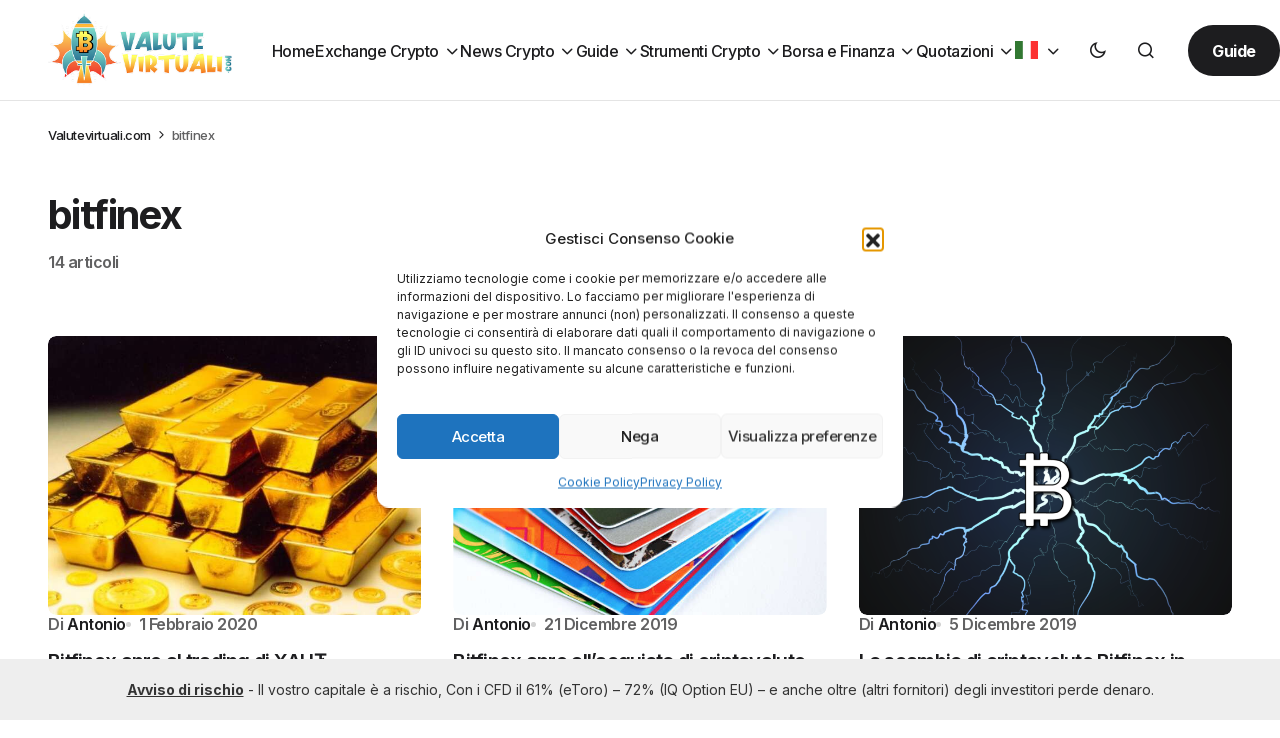

--- FILE ---
content_type: text/html; charset=UTF-8
request_url: https://valutevirtuali.com/tag/bitfinex/
body_size: 62526
content:
<!doctype html>
<html lang="it-IT" prefix="og: https://ogp.me/ns#">
<head>
	<meta charset="UTF-8" />
	<meta name="viewport" content="width=device-width, initial-scale=1" />
	<link rel="profile" href="https://gmpg.org/xfn/11" />

	<meta name="uri-translation" content="on" /><link rel="alternate" hreflang="it" href="https://valutevirtuali.com/tag/bitfinex/" />
<link rel="alternate" hreflang="fr" href="https://fr.valutevirtuali.com/tag/bitfinex/" />
<link rel="alternate" hreflang="de" href="https://de.valutevirtuali.com/tag/bitfinex/" />
<link rel="alternate" hreflang="pt" href="https://pt.valutevirtuali.com/tag/bitfinex/" />
<link rel="alternate" hreflang="es" href="https://es.valutevirtuali.com/tag/bitfinex/" />
<!-- Google tag (gtag.js) consent mode dataLayer added by Site Kit -->
<script id="google_gtagjs-js-consent-mode-data-layer">
window.dataLayer = window.dataLayer || [];function gtag(){dataLayer.push(arguments);}
gtag('consent', 'default', {"ad_personalization":"denied","ad_storage":"denied","ad_user_data":"denied","analytics_storage":"denied","functionality_storage":"denied","security_storage":"denied","personalization_storage":"denied","region":["AT","BE","BG","CH","CY","CZ","DE","DK","EE","ES","FI","FR","GB","GR","HR","HU","IE","IS","IT","LI","LT","LU","LV","MT","NL","NO","PL","PT","RO","SE","SI","SK"],"wait_for_update":500});
window._googlesitekitConsentCategoryMap = {"statistics":["analytics_storage"],"marketing":["ad_storage","ad_user_data","ad_personalization"],"functional":["functionality_storage","security_storage"],"preferences":["personalization_storage"]};
window._googlesitekitConsents = {"ad_personalization":"denied","ad_storage":"denied","ad_user_data":"denied","analytics_storage":"denied","functionality_storage":"denied","security_storage":"denied","personalization_storage":"denied","region":["AT","BE","BG","CH","CY","CZ","DE","DK","EE","ES","FI","FR","GB","GR","HR","HU","IE","IS","IT","LI","LT","LU","LV","MT","NL","NO","PL","PT","RO","SE","SI","SK"],"wait_for_update":500};
</script>
<!-- End Google tag (gtag.js) consent mode dataLayer added by Site Kit -->

<!-- Ottimizzazione per i motori di ricerca di Rank Math - https://rankmath.com/ -->
<title>bitfinex - ValuteVirtuali.com</title>
<meta name="robots" content="follow, noindex"/>
<meta property="og:locale" content="it_IT" />
<meta property="og:type" content="article" />
<meta property="og:title" content="bitfinex - ValuteVirtuali.com" />
<meta property="og:url" content="https://valutevirtuali.com/tag/bitfinex/" />
<meta property="og:site_name" content="Valute Virtuali" />
<meta name="twitter:card" content="summary_large_image" />
<meta name="twitter:title" content="bitfinex - ValuteVirtuali.com" />
<meta name="twitter:label1" content="Articoli" />
<meta name="twitter:data1" content="14" />
<script type="application/ld+json" class="rank-math-schema-pro">{"@context":"https://schema.org","@graph":[{"@type":"Person","@id":"https://valutevirtuali.com/#person","name":"Valute Virtuali","image":{"@type":"ImageObject","@id":"https://valutevirtuali.com/#logo","url":"https://valutevirtuali.com/wp-content/uploads/2023/12/valutevirtuali-logo.svg","contentUrl":"https://valutevirtuali.com/wp-content/uploads/2023/12/valutevirtuali-logo.svg","caption":"Valute Virtuali","inLanguage":"it-IT","width":"429","height":"82"}},{"@type":"WebSite","@id":"https://valutevirtuali.com/#website","url":"https://valutevirtuali.com","name":"Valute Virtuali","alternateName":"valutevirtuali.com","publisher":{"@id":"https://valutevirtuali.com/#person"},"inLanguage":"it-IT"},{"@type":"BreadcrumbList","@id":"https://valutevirtuali.com/tag/bitfinex/#breadcrumb","itemListElement":[{"@type":"ListItem","position":"1","item":{"@id":"https://valutevirtuali.com","name":"Valutevirtuali.com"}},{"@type":"ListItem","position":"2","item":{"@id":"https://valutevirtuali.com/tag/bitfinex/","name":"bitfinex"}}]},{"@type":"CollectionPage","@id":"https://valutevirtuali.com/tag/bitfinex/#webpage","url":"https://valutevirtuali.com/tag/bitfinex/","name":"bitfinex - ValuteVirtuali.com","isPartOf":{"@id":"https://valutevirtuali.com/#website"},"inLanguage":"it-IT","breadcrumb":{"@id":"https://valutevirtuali.com/tag/bitfinex/#breadcrumb"}}]}</script>
<!-- /Rank Math WordPress SEO plugin -->

<link rel='dns-prefetch' href='//www.googletagmanager.com' />
<link rel='dns-prefetch' href='//fonts.googleapis.com' />
<link href='https://fonts.gstatic.com' crossorigin rel='preconnect' />
<link rel="alternate" type="application/rss+xml" title="ValuteVirtuali.com &raquo; Feed" href="https://valutevirtuali.com/feed/" />
<link rel="alternate" type="application/rss+xml" title="ValuteVirtuali.com &raquo; Feed dei commenti" href="https://valutevirtuali.com/comments/feed/" />
<link rel="alternate" type="application/rss+xml" title="ValuteVirtuali.com &raquo; bitfinex Feed del tag" href="https://valutevirtuali.com/tag/bitfinex/feed/" />
<link rel="alternate" type="application/rss+xml" title="Feed ValuteVirtuali.com &raquo; Storie" href="https://valutevirtuali.com/web-stories/feed/"><style id='wp-img-auto-sizes-contain-inline-css'>
img:is([sizes=auto i],[sizes^="auto," i]){contain-intrinsic-size:3000px 1500px}
/*# sourceURL=wp-img-auto-sizes-contain-inline-css */
</style>
<style id='wp-emoji-styles-inline-css'>

	img.wp-smiley, img.emoji {
		display: inline !important;
		border: none !important;
		box-shadow: none !important;
		height: 1em !important;
		width: 1em !important;
		margin: 0 0.07em !important;
		vertical-align: -0.1em !important;
		background: none !important;
		padding: 0 !important;
	}
/*# sourceURL=wp-emoji-styles-inline-css */
</style>
<style id='wp-block-library-inline-css'>
:root{--wp-block-synced-color:#7a00df;--wp-block-synced-color--rgb:122,0,223;--wp-bound-block-color:var(--wp-block-synced-color);--wp-editor-canvas-background:#ddd;--wp-admin-theme-color:#007cba;--wp-admin-theme-color--rgb:0,124,186;--wp-admin-theme-color-darker-10:#006ba1;--wp-admin-theme-color-darker-10--rgb:0,107,160.5;--wp-admin-theme-color-darker-20:#005a87;--wp-admin-theme-color-darker-20--rgb:0,90,135;--wp-admin-border-width-focus:2px}@media (min-resolution:192dpi){:root{--wp-admin-border-width-focus:1.5px}}.wp-element-button{cursor:pointer}:root .has-very-light-gray-background-color{background-color:#eee}:root .has-very-dark-gray-background-color{background-color:#313131}:root .has-very-light-gray-color{color:#eee}:root .has-very-dark-gray-color{color:#313131}:root .has-vivid-green-cyan-to-vivid-cyan-blue-gradient-background{background:linear-gradient(135deg,#00d084,#0693e3)}:root .has-purple-crush-gradient-background{background:linear-gradient(135deg,#34e2e4,#4721fb 50%,#ab1dfe)}:root .has-hazy-dawn-gradient-background{background:linear-gradient(135deg,#faaca8,#dad0ec)}:root .has-subdued-olive-gradient-background{background:linear-gradient(135deg,#fafae1,#67a671)}:root .has-atomic-cream-gradient-background{background:linear-gradient(135deg,#fdd79a,#004a59)}:root .has-nightshade-gradient-background{background:linear-gradient(135deg,#330968,#31cdcf)}:root .has-midnight-gradient-background{background:linear-gradient(135deg,#020381,#2874fc)}:root{--wp--preset--font-size--normal:16px;--wp--preset--font-size--huge:42px}.has-regular-font-size{font-size:1em}.has-larger-font-size{font-size:2.625em}.has-normal-font-size{font-size:var(--wp--preset--font-size--normal)}.has-huge-font-size{font-size:var(--wp--preset--font-size--huge)}.has-text-align-center{text-align:center}.has-text-align-left{text-align:left}.has-text-align-right{text-align:right}.has-fit-text{white-space:nowrap!important}#end-resizable-editor-section{display:none}.aligncenter{clear:both}.items-justified-left{justify-content:flex-start}.items-justified-center{justify-content:center}.items-justified-right{justify-content:flex-end}.items-justified-space-between{justify-content:space-between}.screen-reader-text{border:0;clip-path:inset(50%);height:1px;margin:-1px;overflow:hidden;padding:0;position:absolute;width:1px;word-wrap:normal!important}.screen-reader-text:focus{background-color:#ddd;clip-path:none;color:#444;display:block;font-size:1em;height:auto;left:5px;line-height:normal;padding:15px 23px 14px;text-decoration:none;top:5px;width:auto;z-index:100000}html :where(.has-border-color){border-style:solid}html :where([style*=border-top-color]){border-top-style:solid}html :where([style*=border-right-color]){border-right-style:solid}html :where([style*=border-bottom-color]){border-bottom-style:solid}html :where([style*=border-left-color]){border-left-style:solid}html :where([style*=border-width]){border-style:solid}html :where([style*=border-top-width]){border-top-style:solid}html :where([style*=border-right-width]){border-right-style:solid}html :where([style*=border-bottom-width]){border-bottom-style:solid}html :where([style*=border-left-width]){border-left-style:solid}html :where(img[class*=wp-image-]){height:auto;max-width:100%}:where(figure){margin:0 0 1em}html :where(.is-position-sticky){--wp-admin--admin-bar--position-offset:var(--wp-admin--admin-bar--height,0px)}@media screen and (max-width:600px){html :where(.is-position-sticky){--wp-admin--admin-bar--position-offset:0px}}

/*# sourceURL=wp-block-library-inline-css */
</style><style id='global-styles-inline-css'>
:root{--wp--preset--aspect-ratio--square: 1;--wp--preset--aspect-ratio--4-3: 4/3;--wp--preset--aspect-ratio--3-4: 3/4;--wp--preset--aspect-ratio--3-2: 3/2;--wp--preset--aspect-ratio--2-3: 2/3;--wp--preset--aspect-ratio--16-9: 16/9;--wp--preset--aspect-ratio--9-16: 9/16;--wp--preset--color--black: #000000;--wp--preset--color--cyan-bluish-gray: #abb8c3;--wp--preset--color--white: #FFFFFF;--wp--preset--color--pale-pink: #f78da7;--wp--preset--color--vivid-red: #cf2e2e;--wp--preset--color--luminous-vivid-orange: #ff6900;--wp--preset--color--luminous-vivid-amber: #fcb900;--wp--preset--color--light-green-cyan: #7bdcb5;--wp--preset--color--vivid-green-cyan: #00d084;--wp--preset--color--pale-cyan-blue: #8ed1fc;--wp--preset--color--vivid-cyan-blue: #0693e3;--wp--preset--color--vivid-purple: #9b51e0;--wp--preset--color--blue: #59BACC;--wp--preset--color--green: #58AD69;--wp--preset--color--orange: #FFBC49;--wp--preset--color--red: #e32c26;--wp--preset--color--gray-50: #f8f9fa;--wp--preset--color--gray-100: #f8f9fb;--wp--preset--color--gray-200: #E0E0E0;--wp--preset--color--primary: #1D1D1F;--wp--preset--color--secondary: #616162;--wp--preset--color--layout: #f1f1f2;--wp--preset--color--border: #E4E4E4;--wp--preset--color--divider: #1D1D1F;--wp--preset--gradient--vivid-cyan-blue-to-vivid-purple: linear-gradient(135deg,rgb(6,147,227) 0%,rgb(155,81,224) 100%);--wp--preset--gradient--light-green-cyan-to-vivid-green-cyan: linear-gradient(135deg,rgb(122,220,180) 0%,rgb(0,208,130) 100%);--wp--preset--gradient--luminous-vivid-amber-to-luminous-vivid-orange: linear-gradient(135deg,rgb(252,185,0) 0%,rgb(255,105,0) 100%);--wp--preset--gradient--luminous-vivid-orange-to-vivid-red: linear-gradient(135deg,rgb(255,105,0) 0%,rgb(207,46,46) 100%);--wp--preset--gradient--very-light-gray-to-cyan-bluish-gray: linear-gradient(135deg,rgb(238,238,238) 0%,rgb(169,184,195) 100%);--wp--preset--gradient--cool-to-warm-spectrum: linear-gradient(135deg,rgb(74,234,220) 0%,rgb(151,120,209) 20%,rgb(207,42,186) 40%,rgb(238,44,130) 60%,rgb(251,105,98) 80%,rgb(254,248,76) 100%);--wp--preset--gradient--blush-light-purple: linear-gradient(135deg,rgb(255,206,236) 0%,rgb(152,150,240) 100%);--wp--preset--gradient--blush-bordeaux: linear-gradient(135deg,rgb(254,205,165) 0%,rgb(254,45,45) 50%,rgb(107,0,62) 100%);--wp--preset--gradient--luminous-dusk: linear-gradient(135deg,rgb(255,203,112) 0%,rgb(199,81,192) 50%,rgb(65,88,208) 100%);--wp--preset--gradient--pale-ocean: linear-gradient(135deg,rgb(255,245,203) 0%,rgb(182,227,212) 50%,rgb(51,167,181) 100%);--wp--preset--gradient--electric-grass: linear-gradient(135deg,rgb(202,248,128) 0%,rgb(113,206,126) 100%);--wp--preset--gradient--midnight: linear-gradient(135deg,rgb(2,3,129) 0%,rgb(40,116,252) 100%);--wp--preset--font-size--small: 13px;--wp--preset--font-size--medium: 20px;--wp--preset--font-size--large: 36px;--wp--preset--font-size--x-large: 42px;--wp--preset--spacing--20: 0.44rem;--wp--preset--spacing--30: 0.67rem;--wp--preset--spacing--40: 1rem;--wp--preset--spacing--50: 1.5rem;--wp--preset--spacing--60: 2.25rem;--wp--preset--spacing--70: 3.38rem;--wp--preset--spacing--80: 5.06rem;--wp--preset--shadow--natural: 6px 6px 9px rgba(0, 0, 0, 0.2);--wp--preset--shadow--deep: 12px 12px 50px rgba(0, 0, 0, 0.4);--wp--preset--shadow--sharp: 6px 6px 0px rgba(0, 0, 0, 0.2);--wp--preset--shadow--outlined: 6px 6px 0px -3px rgb(255, 255, 255), 6px 6px rgb(0, 0, 0);--wp--preset--shadow--crisp: 6px 6px 0px rgb(0, 0, 0);}:where(.is-layout-flex){gap: 0.5em;}:where(.is-layout-grid){gap: 0.5em;}body .is-layout-flex{display: flex;}.is-layout-flex{flex-wrap: wrap;align-items: center;}.is-layout-flex > :is(*, div){margin: 0;}body .is-layout-grid{display: grid;}.is-layout-grid > :is(*, div){margin: 0;}:where(.wp-block-columns.is-layout-flex){gap: 2em;}:where(.wp-block-columns.is-layout-grid){gap: 2em;}:where(.wp-block-post-template.is-layout-flex){gap: 1.25em;}:where(.wp-block-post-template.is-layout-grid){gap: 1.25em;}.has-black-color{color: var(--wp--preset--color--black) !important;}.has-cyan-bluish-gray-color{color: var(--wp--preset--color--cyan-bluish-gray) !important;}.has-white-color{color: var(--wp--preset--color--white) !important;}.has-pale-pink-color{color: var(--wp--preset--color--pale-pink) !important;}.has-vivid-red-color{color: var(--wp--preset--color--vivid-red) !important;}.has-luminous-vivid-orange-color{color: var(--wp--preset--color--luminous-vivid-orange) !important;}.has-luminous-vivid-amber-color{color: var(--wp--preset--color--luminous-vivid-amber) !important;}.has-light-green-cyan-color{color: var(--wp--preset--color--light-green-cyan) !important;}.has-vivid-green-cyan-color{color: var(--wp--preset--color--vivid-green-cyan) !important;}.has-pale-cyan-blue-color{color: var(--wp--preset--color--pale-cyan-blue) !important;}.has-vivid-cyan-blue-color{color: var(--wp--preset--color--vivid-cyan-blue) !important;}.has-vivid-purple-color{color: var(--wp--preset--color--vivid-purple) !important;}.has-black-background-color{background-color: var(--wp--preset--color--black) !important;}.has-cyan-bluish-gray-background-color{background-color: var(--wp--preset--color--cyan-bluish-gray) !important;}.has-white-background-color{background-color: var(--wp--preset--color--white) !important;}.has-pale-pink-background-color{background-color: var(--wp--preset--color--pale-pink) !important;}.has-vivid-red-background-color{background-color: var(--wp--preset--color--vivid-red) !important;}.has-luminous-vivid-orange-background-color{background-color: var(--wp--preset--color--luminous-vivid-orange) !important;}.has-luminous-vivid-amber-background-color{background-color: var(--wp--preset--color--luminous-vivid-amber) !important;}.has-light-green-cyan-background-color{background-color: var(--wp--preset--color--light-green-cyan) !important;}.has-vivid-green-cyan-background-color{background-color: var(--wp--preset--color--vivid-green-cyan) !important;}.has-pale-cyan-blue-background-color{background-color: var(--wp--preset--color--pale-cyan-blue) !important;}.has-vivid-cyan-blue-background-color{background-color: var(--wp--preset--color--vivid-cyan-blue) !important;}.has-vivid-purple-background-color{background-color: var(--wp--preset--color--vivid-purple) !important;}.has-black-border-color{border-color: var(--wp--preset--color--black) !important;}.has-cyan-bluish-gray-border-color{border-color: var(--wp--preset--color--cyan-bluish-gray) !important;}.has-white-border-color{border-color: var(--wp--preset--color--white) !important;}.has-pale-pink-border-color{border-color: var(--wp--preset--color--pale-pink) !important;}.has-vivid-red-border-color{border-color: var(--wp--preset--color--vivid-red) !important;}.has-luminous-vivid-orange-border-color{border-color: var(--wp--preset--color--luminous-vivid-orange) !important;}.has-luminous-vivid-amber-border-color{border-color: var(--wp--preset--color--luminous-vivid-amber) !important;}.has-light-green-cyan-border-color{border-color: var(--wp--preset--color--light-green-cyan) !important;}.has-vivid-green-cyan-border-color{border-color: var(--wp--preset--color--vivid-green-cyan) !important;}.has-pale-cyan-blue-border-color{border-color: var(--wp--preset--color--pale-cyan-blue) !important;}.has-vivid-cyan-blue-border-color{border-color: var(--wp--preset--color--vivid-cyan-blue) !important;}.has-vivid-purple-border-color{border-color: var(--wp--preset--color--vivid-purple) !important;}.has-vivid-cyan-blue-to-vivid-purple-gradient-background{background: var(--wp--preset--gradient--vivid-cyan-blue-to-vivid-purple) !important;}.has-light-green-cyan-to-vivid-green-cyan-gradient-background{background: var(--wp--preset--gradient--light-green-cyan-to-vivid-green-cyan) !important;}.has-luminous-vivid-amber-to-luminous-vivid-orange-gradient-background{background: var(--wp--preset--gradient--luminous-vivid-amber-to-luminous-vivid-orange) !important;}.has-luminous-vivid-orange-to-vivid-red-gradient-background{background: var(--wp--preset--gradient--luminous-vivid-orange-to-vivid-red) !important;}.has-very-light-gray-to-cyan-bluish-gray-gradient-background{background: var(--wp--preset--gradient--very-light-gray-to-cyan-bluish-gray) !important;}.has-cool-to-warm-spectrum-gradient-background{background: var(--wp--preset--gradient--cool-to-warm-spectrum) !important;}.has-blush-light-purple-gradient-background{background: var(--wp--preset--gradient--blush-light-purple) !important;}.has-blush-bordeaux-gradient-background{background: var(--wp--preset--gradient--blush-bordeaux) !important;}.has-luminous-dusk-gradient-background{background: var(--wp--preset--gradient--luminous-dusk) !important;}.has-pale-ocean-gradient-background{background: var(--wp--preset--gradient--pale-ocean) !important;}.has-electric-grass-gradient-background{background: var(--wp--preset--gradient--electric-grass) !important;}.has-midnight-gradient-background{background: var(--wp--preset--gradient--midnight) !important;}.has-small-font-size{font-size: var(--wp--preset--font-size--small) !important;}.has-medium-font-size{font-size: var(--wp--preset--font-size--medium) !important;}.has-large-font-size{font-size: var(--wp--preset--font-size--large) !important;}.has-x-large-font-size{font-size: var(--wp--preset--font-size--x-large) !important;}
/*# sourceURL=global-styles-inline-css */
</style>

<style id='classic-theme-styles-inline-css'>
/*! This file is auto-generated */
.wp-block-button__link{color:#fff;background-color:#32373c;border-radius:9999px;box-shadow:none;text-decoration:none;padding:calc(.667em + 2px) calc(1.333em + 2px);font-size:1.125em}.wp-block-file__button{background:#32373c;color:#fff;text-decoration:none}
/*# sourceURL=/wp-includes/css/classic-themes.min.css */
</style>
<link rel='stylesheet' id='enc-etoro-style-css' href='https://valutevirtuali.com/wp-content/plugins/encodia-etoro/css/style.css?ver=6.9' media='all' />
<link rel='stylesheet' id='enc-widget-telegram-css' href='https://valutevirtuali.com/wp-content/plugins/encodia-widget-telegram/css/style.css' media='all' />
<link rel='stylesheet' id='gn-frontend-gnfollow-style-css' href='https://valutevirtuali.com/wp-content/plugins/gn-publisher/assets/css/gn-frontend-gnfollow.min.css?ver=1.5.25' media='all' />
<link rel='stylesheet' id='seowebbs-cta-box-css' href='https://valutevirtuali.com/wp-content/plugins/seowebbs-cta-box/css/cta-box.css?ver=0.0.1' media='all' />
<link rel='stylesheet' id='seowebbs-cta-with-list-box-css' href='https://valutevirtuali.com/wp-content/plugins/seowebbs-cta-with-list-box/css/style.css?ver=1.0.0' media='all' />
<link rel='stylesheet' id='financial-popup-css' href='https://valutevirtuali.com/wp-content/plugins/seowebbs-financial-popup/css/financial-popup.css?ver=3.0.2' media='screen' />
<link rel='stylesheet' id='swb24-css' href='https://valutevirtuali.com/wp-content/plugins/seowebbs-swb24-button/css/swb24.css?ver=2.1.0' media='screen' />
<link rel='stylesheet' id='seowebbs-telegram-cta-css' href='https://valutevirtuali.com/wp-content/plugins/seowebbs-telegram-cta/assets/css/seowebbs-telegram-cta.css?ver=1.0.0' media='screen' />
<link rel='stylesheet' id='smc-plugin-style-css' href='https://valutevirtuali.com/wp-content/plugins/stock-market-charts/assets/css/style.css?ver=1.6.1' media='all' />
<link rel='stylesheet' id='smc-amcharts-export-css' href='https://valutevirtuali.com/wp-content/plugins/stock-market-charts/assets/vendor/amstock/plugins/export/export.css?ver=1.6.1' media='all' />
<link rel='stylesheet' id='smc-select2-css' href='https://valutevirtuali.com/wp-content/plugins/stock-market-charts/assets/vendor/select2/css/select2.min.css?ver=1.6.1' media='all' />
<link rel='stylesheet' id='wpsm_tabs_r-font-awesome-front-css' href='https://valutevirtuali.com/wp-content/plugins/tabs-responsive/assets/css/font-awesome/css/font-awesome.min.css?ver=6.9' media='all' />
<link rel='stylesheet' id='wpsm_tabs_r_bootstrap-front-css' href='https://valutevirtuali.com/wp-content/plugins/tabs-responsive/assets/css/bootstrap-front.css?ver=6.9' media='all' />
<link rel='stylesheet' id='wpsm_tabs_r_animate-css' href='https://valutevirtuali.com/wp-content/plugins/tabs-responsive/assets/css/animate.css?ver=6.9' media='all' />
<link rel='stylesheet' id='cmplz-general-css' href='https://valutevirtuali.com/wp-content/plugins/complianz-gdpr/assets/css/cookieblocker.min.css?ver=1766081380' media='all' />
<link rel='stylesheet' id='ez-toc-css' href='https://valutevirtuali.com/wp-content/plugins/easy-table-of-contents/assets/css/screen.min.css?ver=2.0.79.2' media='all' />
<style id='ez-toc-inline-css'>
div#ez-toc-container .ez-toc-title {font-size: 120%;}div#ez-toc-container .ez-toc-title {font-weight: 500;}div#ez-toc-container ul li , div#ez-toc-container ul li a {font-size: 95%;}div#ez-toc-container ul li , div#ez-toc-container ul li a {font-weight: 500;}div#ez-toc-container nav ul ul li {font-size: 90%;}div#ez-toc-container {width: 100%;}.ez-toc-box-title {font-weight: bold; margin-bottom: 10px; text-align: center; text-transform: uppercase; letter-spacing: 1px; color: #666; padding-bottom: 5px;position:absolute;top:-4%;left:5%;background-color: inherit;transition: top 0.3s ease;}.ez-toc-box-title.toc-closed {top:-25%;}
.ez-toc-container-direction {direction: ltr;}.ez-toc-counter ul{counter-reset: item ;}.ez-toc-counter nav ul li a::before {content: counters(item, '.', decimal) '. ';display: inline-block;counter-increment: item;flex-grow: 0;flex-shrink: 0;margin-right: .2em; float: left; }.ez-toc-widget-direction {direction: ltr;}.ez-toc-widget-container ul{counter-reset: item ;}.ez-toc-widget-container nav ul li a::before {content: counters(item, '.', decimal) '. ';display: inline-block;counter-increment: item;flex-grow: 0;flex-shrink: 0;margin-right: .2em; float: left; }
/*# sourceURL=ez-toc-inline-css */
</style>
<link rel='stylesheet' id='csco-styles-css' href='https://valutevirtuali.com/wp-content/themes/swyft/style.css?ver=1.0.8' media='all' />
<style id='csco-styles-inline-css'>

:root {
	/* Base Font */
	--cs-font-base-family: Inter;
	--cs-font-base-size: 1rem;
	--cs-font-base-weight: 400;
	--cs-font-base-style: normal;
	--cs-font-base-letter-spacing: normal;
	--cs-font-base-line-height: 1.5;

	/* Primary Font */
	--cs-font-primary-family: Inter;
	--cs-font-primary-size: 1rem;
	--cs-font-primary-weight: 700;
	--cs-font-primary-style: normal;
	--cs-font-primary-letter-spacing: -0.03125em;
	--cs-font-primary-text-transform: none;
	--cs-font-primary-line-height: 1.4;

	/* Secondary Font */
	--cs-font-secondary-family: Inter;
	--cs-font-secondary-size: 0.8125rem;
	--cs-font-secondary-weight: 500;
	--cs-font-secondary-style: normal;
	--cs-font-secondary-letter-spacing: -0.03em;
	--cs-font-secondary-text-transform: none;
	--cs-font-secondary-line-height: 1.4;

	/* Post Title Font Size */
	--cs-font-post-title-family: Inter;
	--cs-font-post-title-weight: 700;
	--cs-font-post-title-size: 3.5rem;
	--cs-font-post-title-letter-spacing: -0.04em;
	--cs-font-post-title-line-height: 1.12;

	/* Post Subbtitle */
	--cs-font-post-subtitle-family: Inter;
	--cs-font-post-subtitle-weight: 500;
	--cs-font-post-subtitle-size: 1.25rem;
	--cs-font-post-subtitle-letter-spacing: -0.03em;
	--cs-font-post-subtitle-line-height: 1.4;

	/* Post Category Font */
	--cs-font-category-family: Inter;
	--cs-font-category-size: 0.9375rem;
	--cs-font-category-weight: 500;
	--cs-font-category-style: normal;
	--cs-font-category-letter-spacing: -0.03em;
	--cs-font-category-text-transform: none;
	--cs-font-category-line-height: 1.4;

	/* Post Meta Font */
	--cs-font-post-meta-family: Inter;
	--cs-font-post-meta-size: 1rem;
	--cs-font-post-meta-weight: 600;
	--cs-font-post-meta-style: normal;
	--cs-font-post-meta-letter-spacing: -0.03em;
	--cs-font-post-meta-text-transform: none;
	--cs-font-post-meta-line-height: 1.2;

	/* Post Content */
	--cs-font-post-content-family: Inter;
	--cs-font-post-content-weight: 400;
	--cs-font-post-content-size: 1.25rem;
	--cs-font-post-content-letter-spacing: -0.03em;
	--cs-font-post-content-line-height: 1.5;

	/* Input Font */
	--cs-font-input-family: Inter;
	--cs-font-input-size: 1rem;
	--cs-font-input-weight: 500;
	--cs-font-input-style: normal;
	--cs-font-input-line-height: 1.4rem;
	--cs-font-input-letter-spacing: -0.025em;
	--cs-font-input-text-transform: none;

	/* Entry Title Font Size */
	--cs-font-entry-title-family: Inter;
	--cs-font-entry-title-weight: 600;
	--cs-font-entry-title-letter-spacing: -0.036em;
	--cs-font-entry-title-line-height: 1.3;

	/* Entry Excerpt */
	--cs-font-entry-excerpt-family: Inter;
	--cs-font-entry-excerpt-weight: 500;
	--cs-font-entry-excerpt-size: 1.125rem;
	--cs-font-entry-excerpt-letter-spacing: -0.03em;
	--cs-font-entry-excerpt-line-height: 1.4;

	/* Logos --------------- */

	/* Main Logo */
	--cs-font-main-logo-family: Inter;
	--cs-font-main-logo-size: 1.375rem;
	--cs-font-main-logo-weight: 700;
	--cs-font-main-logo-style: normal;
	--cs-font-main-logo-letter-spacing: -0.04em;
	--cs-font-main-logo-text-transform: none;

	/* Footer Logo */
	--cs-font-footer-logo-family: Inter;
	--cs-font-footer-logo-size: 1.375rem;
	--cs-font-footer-logo-weight: 700;
	--cs-font-footer-logo-style: normal;
	--cs-font-footer-logo-letter-spacing: -0.04em;
	--cs-font-footer-logo-text-transform: none;

	/* Headings --------------- */

	/* Headings */
	--cs-font-headings-family: Inter;
	--cs-font-headings-weight: 700;
	--cs-font-headings-style: normal;
	--cs-font-headings-line-height: 1.12;
	--cs-font-headings-letter-spacing: -0.04em;
	--cs-font-headings-text-transform: none;

	/* Menu Font --------------- */

	/* Menu */
	/* Used for main top level menu elements. */
	--cs-font-menu-family: Inter;
	--cs-font-menu-size: 1rem;
	--cs-font-menu-weight: 500;
	--cs-font-menu-style: normal;
	--cs-font-menu-letter-spacing: -0.03em;
	--cs-font-menu-text-transform: none;
	--cs-font-menu-line-height: 1.4;

	/* Submenu Font */
	/* Used for submenu elements. */
	--cs-font-submenu-family: Inter;
	--cs-font-submenu-size: 1rem;
	--cs-font-submenu-weight: 500;
	--cs-font-submenu-style: normal;
	--cs-font-submenu-letter-spacing: -0.03em;
	--cs-font-submenu-text-transform: none;
	--cs-font-submenu-line-height: 1.4;

	/* Footer Menu */
	--cs-font-footer-menu-family: Inter;
	--cs-font-footer-menu-size: 1rem;
	--cs-font-footer-menu-weight: 500;
	--cs-font-footer-menu-style: normal;
	--cs-font-footer-menu-letter-spacing: -0.03em;
	--cs-font-footer-menu-text-transform: none;
	--cs-font-footer-menu-line-height: 1.4;

	/* Footer Submenu Font */
	--cs-font-footer-submenu-family: Inter;
	--cs-font-footer-submenu-size: 1rem;
	--cs-font-footer-submenu-weight: 500;
	--cs-font-footer-submenu-style: normal;
	--cs-font-footer-submenu-letter-spacing: -0.03125em;
	--cs-font-footer-submenu-text-transform: none;
	--cs-font-footer-submenu-line-height: 1.2;
}

/*# sourceURL=csco-styles-inline-css */
</style>
<link rel='stylesheet' id='csco_child_css-css' href='https://valutevirtuali.com/wp-content/themes/swyft-child/style.css?ver=1.0.18' media='all' />
<link rel='stylesheet' id='b0893eee8f5b8b30d7a3e2f96ff20240-css' href='https://fonts.googleapis.com/css?family=Inter%3A400%2C400i%2C500i%2C500%2C700%2C700i%2C600&#038;subset=latin%2Clatin-ext%2Ccyrillic%2Ccyrillic-ext%2Cvietnamese&#038;display=swap&#038;ver=1.0.8' media='all' />
<style id='cs-customizer-output-styles-inline-css'>
:root{--cs-light-site-background:#FFFFFF;--cs-dark-site-background:#1c1c1c;--cs-light-layout-background:#f1f1f2;--cs-dark-layout-background:#232323;--cs-light-primary-color:#1D1D1F;--cs-dark-primary-color:#FFFFFF;--cs-light-secondary-color:#616162;--cs-dark-secondary-color:#CDCBCA;--cs-light-accent-color:#0D6EFF;--cs-dark-accent-color:#0D6EFF;--cs-light-button-hover-background:#0D6EFF;--cs-dark-button-hover-background:#29292a;--cs-light-button-hover-color:#FFFFFF;--cs-dark-button-hover-color:#FFFFFF;--cs-light-button-background:#1D1D1F;--cs-dark-button-background:#3e3e3e;--cs-light-button-color:#FFFFFF;--cs-dark-button-color:#FFFFFF;--cs-light-secondary-button-background:#EDEDED;--cs-dark-secondary-button-background:#3e3e3e;--cs-light-secondary-button-color:#1D1D1F;--cs-dark-secondary-button-color:#FFFFFF;--cs-light-border-color:#E4E4E4;--cs-dark-border-color:#343434;--cs-light-divider-color:#1D1D1F;--cs-dark-divider-color:#494949;--cs-layout-elements-border-radius:4px;--cs-thumbnail-border-radius:8px;--cs-button-border-radius:26px;--cs-heading-1-font-size:3.5rem;--cs-heading-2-font-size:2.5rem;--cs-heading-3-font-size:2rem;--cs-heading-4-font-size:1.625rem;--cs-heading-5-font-size:1.5rem;--cs-heading-6-font-size:1.375rem;--cs-header-initial-height:100px;--cs-header-height:100px;--cs-header-border-width:1px;}:root, [data-scheme="light"]{--cs-light-overlay-background-rgb:0,0,0;}:root, [data-scheme="dark"]{--cs-dark-overlay-background-rgb:0,0,0;}.cs-posts-area__home.cs-posts-area__grid{--cs-posts-area-grid-columns:3;--cs-posts-area-grid-column-gap:32px;}.cs-posts-area__home{--cs-posts-area-grid-row-gap:64px;--cs-entry-title-font-size:1.5;}.cs-posts-area__archive.cs-posts-area__grid{--cs-posts-area-grid-columns:3;--cs-posts-area-grid-column-gap:32px;}.cs-posts-area__archive{--cs-posts-area-grid-row-gap:64px;--cs-entry-title-font-size:1.5;}.cs-read-next .cs-posts-area__read-next{--cs-posts-area-grid-row-gap:64px;}.cs-posts-area__read-next{--cs-entry-title-font-size:1.5;}@media (max-width: 1199.98px){.cs-posts-area__home.cs-posts-area__grid{--cs-posts-area-grid-columns:2;--cs-posts-area-grid-column-gap:24px;}.cs-posts-area__home{--cs-posts-area-grid-row-gap:48px;--cs-entry-title-font-size:1.5;}.cs-posts-area__archive.cs-posts-area__grid{--cs-posts-area-grid-columns:3;--cs-posts-area-grid-column-gap:24px;}.cs-posts-area__archive{--cs-posts-area-grid-row-gap:48px;--cs-entry-title-font-size:1.5;}.cs-read-next .cs-posts-area__read-next{--cs-posts-area-grid-row-gap:48px;}.cs-posts-area__read-next{--cs-entry-title-font-size:1.5;}}@media (max-width: 991.98px){.cs-posts-area__home.cs-posts-area__grid{--cs-posts-area-grid-columns:2;--cs-posts-area-grid-column-gap:24px;}.cs-posts-area__home{--cs-posts-area-grid-row-gap:40px;--cs-entry-title-font-size:1.5;}.cs-posts-area__archive.cs-posts-area__grid{--cs-posts-area-grid-columns:2;--cs-posts-area-grid-column-gap:24px;}.cs-posts-area__archive{--cs-posts-area-grid-row-gap:40px;--cs-entry-title-font-size:1.5;}.cs-read-next .cs-posts-area__read-next{--cs-posts-area-grid-row-gap:40px;}.cs-posts-area__read-next{--cs-entry-title-font-size:1.5;}}@media (max-width: 575.98px){.cs-posts-area__home.cs-posts-area__grid{--cs-posts-area-grid-columns:1;--cs-posts-area-grid-column-gap:24px;}.cs-posts-area__home{--cs-posts-area-grid-row-gap:40px;--cs-entry-title-font-size:1.5;}.cs-posts-area__archive.cs-posts-area__grid{--cs-posts-area-grid-columns:1;--cs-posts-area-grid-column-gap:24px;}.cs-posts-area__archive{--cs-posts-area-grid-row-gap:40px;--cs-entry-title-font-size:1.5;}.cs-read-next .cs-posts-area__read-next{--cs-posts-area-grid-row-gap:40px;}.cs-posts-area__read-next{--cs-entry-title-font-size:1.5;}}
/*# sourceURL=cs-customizer-output-styles-inline-css */
</style>
<link rel='stylesheet' id='coinmc-fontawesome-css' href='https://valutevirtuali.com/wp-content/plugins/coinpress/assets/public/css/fontawesome.min.css?ver=5.3.1' media='all' />
<link rel='stylesheet' id='coinmc-flatpickr-css' href='https://valutevirtuali.com/wp-content/plugins/coinpress/assets/public/css/flatpickr.min.css?ver=2.4.1' media='all' />
<link rel='stylesheet' id='coinmc-grid-css' href='https://valutevirtuali.com/wp-content/plugins/coinpress/assets/public/css/flexboxgrid.css?ver=2.4.1' media='all' />
<link rel='stylesheet' id='mcw-crypto-datatable-css' href='https://valutevirtuali.com/wp-content/plugins/coinpress/assets/public/css/jquery.dataTables.min.css?ver=1.10.18' media='all' />
<link rel='stylesheet' id='coinmc-crypto-table-css' href='https://valutevirtuali.com/wp-content/plugins/coinpress/assets/public/css/table.css?ver=2.4.1' media='all' />
<link rel='stylesheet' id='coinmc-tippy-css' href='https://valutevirtuali.com/wp-content/plugins/coinpress/assets/public/css/tippy.min.css?ver=3.0.6' media='all' />
<link rel='stylesheet' id='coinmc-crypto-css' href='https://valutevirtuali.com/wp-content/plugins/coinpress/assets/public/css/style.css?ver=2.4.1' media='all' />
<style id='coinmc-crypto-inline-css'>
.coinpage, .coinpage .entry-content, .cryptoboxes, .tippy-content { font-family: Rubik; }
/*# sourceURL=coinmc-crypto-inline-css */
</style>
<link rel='stylesheet' id='coinmc-google-fonts-css' href='https://fonts.googleapis.com/css?family=Rubik&#038;ver=6.9' media='all' />
<script src="https://valutevirtuali.com/wp-includes/js/jquery/jquery.min.js?ver=3.7.1" id="jquery-core-js"></script>
<script src="https://valutevirtuali.com/wp-includes/js/jquery/jquery-migrate.min.js?ver=3.4.1" id="jquery-migrate-js"></script>
<script src="https://valutevirtuali.com/wp-content/plugins/stock-market-charts/assets/vendor/amstock/amcharts.js?ver=1.6.1" id="smc-amchart-main-js"></script>
<script src="https://valutevirtuali.com/wp-content/plugins/stock-market-charts/assets/vendor/amstock/serial.js?ver=1.6.1" id="smc-amchart-serial-js"></script>
<script src="https://valutevirtuali.com/wp-content/plugins/stock-market-charts/assets/vendor/amstock/amstock.js?ver=1.6.1" id="smc-amchart-stock-js"></script>
<script src="https://valutevirtuali.com/wp-content/plugins/stock-market-charts/assets/vendor/amstock/plugins/export/export.min.js?ver=1.6.1" id="smc-amchart-export-js"></script>
<script src="https://valutevirtuali.com/wp-content/plugins/stock-market-charts/assets/vendor/amstock-dataloader/dataloader.min.js?ver=1.6.1" id="smc-amchart-loader-js"></script>
<script src="https://valutevirtuali.com/wp-content/plugins/stock-market-charts/assets/vendor/amstock/lang/it.js?ver=1.6.1" id="smc-amchart-lang-js"></script>
<script src="https://valutevirtuali.com/wp-content/plugins/stock-market-charts/assets/vendor/amstock/plugins/export/lang/it.js?ver=1.6.1" id="smc-amchart-lang-export-js"></script>
<script src="https://valutevirtuali.com/wp-content/plugins/stock-market-charts/assets/vendor/select2/js/select2.full.min.js?ver=1.6.1" id="smc-select2-js"></script>
<script id="smc-plugin-main-js-extra">
var smcGlobals = {"debug":"","code":"smc","comparisonEnabled":"1","ajaxUrl":"https://valutevirtuali.com/wp-admin/admin-ajax.php","pluginUrl":"https://valutevirtuali.com/wp-content/plugins/stock-market-charts/","ajaxGetData":"smcGetData","ajaxSymbolAutocomplete":"smcSymbolAutocomplete","assetNamesOverrides":[],"lang":"it","text":{"open":"Open","high":"High","low":"Low","close":"Close","amCharts":{"periods":{"1D":"1D","1W":"1W","2W":"2W","1M":"1M","3M":"3M","6M":"6M","YTD":"YTD","1Y":"1Y","2Y":"2Y","5Y":"5Y","10Y":"10Y","ALL":"All"},"dataLoader":{"Error loading the file":"Error loading the file","Error parsing JSON file":"Error parsing JSON file","Unsupported data format":"Unsupported data format","Loading data...":"Loading data..."},"export":{"menu.label.save.image":"Download as ...","menu.label.draw":"Annotate...","menu.label.save.data":"Save as ...","menu.label.print":"Print","menu.label.draw.add":"Add ...","menu.label.draw.shapes":"Shape ...","menu.label.draw.colors":"Color ...","menu.label.draw.widths":"Size ...","menu.label.draw.opacities":"Opacity ...","menu.label.draw.text":"Text","menu.label.draw.modes":"Mode ...","menu.label.draw.modes.pencil":"Pencil","menu.label.draw.modes.line":"Line","menu.label.draw.modes.arrow":"Arrow","menu.label.undo":"Undo","menu.label.redo":"Redo","menu.label.cancel":"Cancel","menu.label.draw.change":"Change ...","label.saved.from":"Saved from: "}},"select2":{"placeholder":"Symbol or asset name","search_not_found":"No results found","search_error":"There was an error, please try again.","search_short":"Enter at least 2 characters","searching":"Searching..."}}};
//# sourceURL=smc-plugin-main-js-extra
</script>
<script src="https://valutevirtuali.com/wp-content/plugins/stock-market-charts/assets/js/app.min.js?ver=1.6.1" id="smc-plugin-main-js"></script>

<!-- Snippet del tag Google (gtag.js) aggiunto da Site Kit -->
<!-- Snippet Google Analytics aggiunto da Site Kit -->
<script src="https://www.googletagmanager.com/gtag/js?id=GT-KTBW9WC" id="google_gtagjs-js" async></script>
<script id="google_gtagjs-js-after">
window.dataLayer = window.dataLayer || [];function gtag(){dataLayer.push(arguments);}
gtag("set","linker",{"domains":["valutevirtuali.com"]});
gtag("js", new Date());
gtag("set", "developer_id.dZTNiMT", true);
gtag("config", "GT-KTBW9WC");
 window._googlesitekit = window._googlesitekit || {}; window._googlesitekit.throttledEvents = []; window._googlesitekit.gtagEvent = (name, data) => { var key = JSON.stringify( { name, data } ); if ( !! window._googlesitekit.throttledEvents[ key ] ) { return; } window._googlesitekit.throttledEvents[ key ] = true; setTimeout( () => { delete window._googlesitekit.throttledEvents[ key ]; }, 5 ); gtag( "event", name, { ...data, event_source: "site-kit" } ); }; 
//# sourceURL=google_gtagjs-js-after
</script>
<link rel="https://api.w.org/" href="https://valutevirtuali.com/wp-json/" /><link rel="alternate" title="JSON" type="application/json" href="https://valutevirtuali.com/wp-json/wp/v2/tags/221" /><link rel="EditURI" type="application/rsd+xml" title="RSD" href="https://valutevirtuali.com/xmlrpc.php?rsd" />
<meta name="generator" content="WordPress 6.9" />

<!-- This site is using AdRotate Professional v5.15.4 to display their advertisements - https://ajdg.solutions/ -->
<!-- AdRotate CSS -->
<style type="text/css" media="screen">
	.g { margin:0px; padding:0px; overflow:hidden; line-height:1; zoom:1; }
	.g img { height:auto; }
	.g-col { position:relative; float:left; }
	.g-col:first-child { margin-left: 0; }
	.g-col:last-child { margin-right: 0; }
	.woocommerce-page .g, .bbpress-wrapper .g { margin: 20px auto; clear:both; }
	.g-1 { min-width:0px; max-width:250px; }
	.b-1 { margin:0px 0px 0px 0px; }
	@media only screen and (max-width: 480px) {
		.g-col, .g-dyn, .g-single { width:100%; margin-left:0; margin-right:0; }
		.woocommerce-page .g, .bbpress-wrapper .g { margin: 10px auto; }
	}
</style>
<!-- /AdRotate CSS -->

<meta name="generator" content="Site Kit by Google 1.170.0" /><!-- LaraPush Push Notification Integration by Plugin -->
<script src="https://cdn.larapush.com/scripts/popup-4.0.0.min.js"></script>
<script>
    var additionalJsCode = "function LoadLaraPush(){ if (typeof LaraPush === \"function\") {new LaraPush(JSON.parse(atob('[base64]')), JSON.parse(atob('[base64]')));}}LoadLaraPush();";
    eval(additionalJsCode);
</script>
<!-- /.LaraPush Push Notification Integration by Plugin -->
			<style>.cmplz-hidden {
					display: none !important;
				}</style>
<!-- Snippet Google Tag Manager aggiunto da Site Kit -->
<script>
			( function( w, d, s, l, i ) {
				w[l] = w[l] || [];
				w[l].push( {'gtm.start': new Date().getTime(), event: 'gtm.js'} );
				var f = d.getElementsByTagName( s )[0],
					j = d.createElement( s ), dl = l != 'dataLayer' ? '&l=' + l : '';
				j.async = true;
				j.src = 'https://www.googletagmanager.com/gtm.js?id=' + i + dl;
				f.parentNode.insertBefore( j, f );
			} )( window, document, 'script', 'dataLayer', 'GTM-N54Q2CM' );
			
</script>

<!-- Termina lo snippet Google Tag Manager aggiunto da Site Kit -->
<link rel="icon" href="https://valutevirtuali.com/wp-content/uploads/2016/10/cropped-cropped-cropped-cropped-Valute-Logo-1-32x32.png" sizes="32x32" />
<link rel="icon" href="https://valutevirtuali.com/wp-content/uploads/2016/10/cropped-cropped-cropped-cropped-Valute-Logo-1-270x270.png" sizes="192x192" />
<link rel="apple-touch-icon" href="https://valutevirtuali.com/wp-content/uploads/2016/10/cropped-cropped-cropped-cropped-Valute-Logo-1-270x270.png" />
<meta name="msapplication-TileImage" content="https://valutevirtuali.com/wp-content/uploads/2016/10/cropped-cropped-cropped-cropped-Valute-Logo-1-270x270.png" />
<meta name="generator" content="WP Rocket 3.19.4" data-wpr-features="wpr_preload_links" /></head>

<body data-cmplz=1 class="archive tag tag-bitfinex tag-221 wp-custom-logo wp-embed-responsive wp-theme-swyft wp-child-theme-swyft-child cs-page-layout-disabled cs-navbar-smart-enabled cs-sticky-sidebar-enabled cs-stick-last" data-scheme='auto'>

		<!-- Snippet Google Tag Manager (noscript) aggiunto da Site Kit -->
		<noscript>
			<iframe src="https://www.googletagmanager.com/ns.html?id=GTM-N54Q2CM" height="0" width="0" style="display:none;visibility:hidden"></iframe>
		</noscript>
		<!-- Termina lo snippet Google Tag Manager (noscript) aggiunto da Site Kit -->
		

	<div data-rocket-location-hash="6f7ca368456abbf2f824fd534da30921" class="cs-site-overlay"></div>

	<div data-rocket-location-hash="7461166681ad366690f03a11572e0ec1" class="cs-offcanvas">
		<div data-rocket-location-hash="c15b0eac1e288084ec7308fcd06722df" class="cs-offcanvas__header">
			
					<div data-rocket-location-hash="2e3c25318df51ea7de3b80c0d4cc3cb6" class="cs-logo">
			<a class="cs-header__logo cs-logo-default " href="https://valutevirtuali.com/">
				<img src="https://valutevirtuali.com/wp-content/uploads/2025/02/logo-valutevirtuali.png"  alt="ValuteVirtuali.com"  width="183.90804597701"  height="80" >			</a>

									<a class="cs-header__logo cs-logo-dark " href="https://valutevirtuali.com/">
							<img src="https://valutevirtuali.com/wp-content/uploads/2025/02/logo-valutevirtuali.png"  alt="ValuteVirtuali.com"  width="183.90804597701"  height="80" >						</a>
							</div>
		
			<nav class="cs-offcanvas__nav">
				<span class="cs-offcanvas__toggle" role="button" aria-label="Chiudere il pulsante del menu mobile"><i class="cs-icon cs-icon-x"></i></span>
			</nav>

					</div>
		<aside class="cs-offcanvas__sidebar">
			<div class="cs-offcanvas__inner cs-offcanvas__area cs-widget-area">
				<div class="gtranslate_wrapper" id="gt-wrapper-11547395"></div><div class="widget widget_nav_menu"><div class="menu-top-container"><ul id="menu-top" class="menu"><li id="menu-item-96" class="menu-item menu-item-type-custom menu-item-object-custom menu-item-home menu-item-96"><a href="https://valutevirtuali.com" title="ValuteVirtuali.com">Home</a></li>
<li id="menu-item-14972" class="menu-item menu-item-type-post_type menu-item-object-post menu-item-has-children menu-item-14972"><a href="https://valutevirtuali.com/exchange-per-criptovalute-le-migliori-5-piattaforme/">Exchange Crypto</a>
<ul class="sub-menu">
	<li id="menu-item-11053" class="menu-item menu-item-type-post_type menu-item-object-post menu-item-11053"><a href="https://valutevirtuali.com/binance/" title="Binance Recensioni">Binance</a></li>
	<li id="menu-item-20813" class="menu-item menu-item-type-post_type menu-item-object-post menu-item-20813"><a href="https://valutevirtuali.com/bitget-recensione-exchange-come-registrarsi-e-fare-trading-crypto/">BitGet</a></li>
	<li id="menu-item-14974" class="menu-item menu-item-type-post_type menu-item-object-post menu-item-14974"><a href="https://valutevirtuali.com/crypto-com-recensione/">Crypto.com</a></li>
	<li id="menu-item-19178" class="menu-item menu-item-type-post_type menu-item-object-post menu-item-19178"><a href="https://valutevirtuali.com/youhodler-recensione-come-funziona-exchange-multihodl/">YouHodler</a></li>
	<li id="menu-item-19848" class="menu-item menu-item-type-post_type menu-item-object-post menu-item-19848"><a href="https://valutevirtuali.com/bitpanda-opinioni-recensione/">Bitpanda</a></li>
</ul>
</li>
<li id="menu-item-9" class="menu-item menu-item-type-taxonomy menu-item-object-category menu-item-has-children menu-item-9"><a href="https://valutevirtuali.com/news-bitcoin-e-criptovalute/">News Crypto</a>
<ul class="sub-menu">
	<li id="menu-item-21752" class="menu-item menu-item-type-post_type menu-item-object-post menu-item-21752"><a href="https://valutevirtuali.com/migliori-criptovalute-su-cui-investire/">Migliori criptovalute</a></li>
	<li id="menu-item-21751" class="menu-item menu-item-type-post_type menu-item-object-post menu-item-21751"><a href="https://valutevirtuali.com/le-migliori-altcoin-da-comprare/">Migliori Altcoin</a></li>
	<li id="menu-item-6459" class="menu-item menu-item-type-taxonomy menu-item-object-category menu-item-6459"><a href="https://valutevirtuali.com/notizie-blockchain/">Notizie blockchain</a></li>
	<li id="menu-item-7414" class="menu-item menu-item-type-taxonomy menu-item-object-category menu-item-7414"><a href="https://valutevirtuali.com/news-exchange/">Notizie Exchange</a></li>
</ul>
</li>
<li id="menu-item-8" class="menu-item menu-item-type-taxonomy menu-item-object-category menu-item-has-children menu-item-8"><a href="https://valutevirtuali.com/guida-alle-criptovalute/" title="Guide Criptovalute">Guide</a>
<ul class="sub-menu">
	<li id="menu-item-5975" class="menu-item menu-item-type-post_type menu-item-object-page menu-item-5975"><a href="https://valutevirtuali.com/guida-in-pdf-gratuita-alle-criptovalute/">Guida Criptovalute PDF</a></li>
	<li id="menu-item-47" class="menu-item menu-item-type-post_type menu-item-object-page menu-item-47"><a href="https://valutevirtuali.com/investire-negli-altcoin-e-profittevole/">Investire nelle Altcoin</a></li>
	<li id="menu-item-6171" class="menu-item menu-item-type-custom menu-item-object-custom menu-item-6171"><a href="https://valutevirtuali.com/security-tokens-utility-tokens/">Security Tokens e utility tokens</a></li>
	<li id="menu-item-6165" class="menu-item menu-item-type-custom menu-item-object-custom menu-item-6165"><a href="https://valutevirtuali.com/2018/11/10/smart-contracts-cosa-sono-quali-sono-le-loro-applicazioni-e-perche-vengono-considerati-cosi-rivoluzionari/">Smart contracts</a></li>
	<li id="menu-item-6172" class="menu-item menu-item-type-custom menu-item-object-custom menu-item-6172"><a href="https://valutevirtuali.com/soldi-le-criptovalute-masternode/">Masternode</a></li>
	<li id="menu-item-13946" class="menu-item menu-item-type-post_type menu-item-object-post menu-item-13946"><a href="https://valutevirtuali.com/nft-cosa-sono-investire-dove-comprare/" title="NFT Cosa Sono e Dove Comprare per investire">NFT</a></li>
	<li id="menu-item-6168" class="menu-item menu-item-type-custom menu-item-object-custom menu-item-6168"><a href="https://valutevirtuali.com/valute-digitali-e-criptovalute-qual-e-la-differenza/">Valute digitali VS Criptovalute</a></li>
	<li id="menu-item-2646" class="menu-item menu-item-type-post_type menu-item-object-page menu-item-2646"><a href="https://valutevirtuali.com/glossario-criptovalute/">Glossario Criptovalute</a></li>
	<li id="menu-item-56" class="menu-item menu-item-type-post_type menu-item-object-page menu-item-56"><a href="https://valutevirtuali.com/6-motivi-cui-la-blockchian-rappresenta-futuro-della-finanza/">Blockchain</a></li>
	<li id="menu-item-6162" class="menu-item menu-item-type-custom menu-item-object-custom menu-item-6162"><a href="https://valutevirtuali.com/2018/10/06/criptovalute-e-fisco-come-funzionano-le-tasse-su-bitcoin-nel-nostro-paese/">Fisco sulle criptovalute</a></li>
</ul>
</li>
<li id="menu-item-10" class="menu-item menu-item-type-taxonomy menu-item-object-category menu-item-has-children menu-item-10"><a href="https://valutevirtuali.com/trading-sulle-criptovalute/">Strumenti Crypto</a>
<ul class="sub-menu">
	<li id="menu-item-718" class="menu-item menu-item-type-taxonomy menu-item-object-category menu-item-has-children menu-item-718"><a href="https://valutevirtuali.com/wallet/">Wallet</a>
	<ul class="sub-menu">
		<li id="menu-item-6166" class="menu-item menu-item-type-custom menu-item-object-custom menu-item-6166"><a href="https://valutevirtuali.com/wallet-online-la-lista-dei-principali-siti-per-conservare-le-tue-criptovalute/">Wallet online</a></li>
		<li id="menu-item-6173" class="menu-item menu-item-type-custom menu-item-object-custom menu-item-6173"><a href="https://valutevirtuali.com/cose-si-usa-un-paper-wallet/">Paper Wallet</a></li>
	</ul>
</li>
	<li id="menu-item-1834" class="menu-item menu-item-type-taxonomy menu-item-object-category menu-item-1834"><a href="https://valutevirtuali.com/analisi-criptovalute/">Analisi Criptovalute</a></li>
	<li id="menu-item-95" class="menu-item menu-item-type-taxonomy menu-item-object-category menu-item-has-children menu-item-95"><a href="https://valutevirtuali.com/guida-bitcoin/">Bitcoin</a>
	<ul class="sub-menu">
		<li id="menu-item-15011" class="menu-item menu-item-type-post_type menu-item-object-post menu-item-15011"><a href="https://valutevirtuali.com/guida-al-bitcoin/">Guida Bitcoin</a></li>
	</ul>
</li>
	<li id="menu-item-11788" class="menu-item menu-item-type-taxonomy menu-item-object-category menu-item-has-children menu-item-11788"><a href="https://valutevirtuali.com/previsioni-criptovalute/">Previsioni Criptovalute</a>
	<ul class="sub-menu">
		<li id="menu-item-19665" class="menu-item menu-item-type-post_type menu-item-object-post menu-item-19665"><a href="https://valutevirtuali.com/previsioni-bitcoin-2026-2030-trend-prezzo-btc/">Previsioni Bitcoin (BTC) 2025 – 2030</a></li>
		<li id="menu-item-18928" class="menu-item menu-item-type-post_type menu-item-object-post menu-item-18928"><a href="https://valutevirtuali.com/previsioni-ethereum-eth-2026-2030/">Previsioni Ethereum (ETH) 2025 &#8211; 2030</a></li>
		<li id="menu-item-19289" class="menu-item menu-item-type-post_type menu-item-object-post menu-item-19289"><a href="https://valutevirtuali.com/previsioni-xrp-ripple-2026-2030/">Previsioni Ripple (XRP) 2025 &#8211; 2030</a></li>
		<li id="menu-item-19493" class="menu-item menu-item-type-post_type menu-item-object-post menu-item-19493"><a href="https://valutevirtuali.com/previsioni-solana-sol-2026-2030/">Previsioni Solana (SOL) 2025 &#8211; 2030</a></li>
		<li id="menu-item-19498" class="menu-item menu-item-type-post_type menu-item-object-post menu-item-19498"><a href="https://valutevirtuali.com/shiba-inu-previsioni-prezzo-shib-2026-2030/">Previsioni Shiba Inu (SHIB) 2025 &#8211; 2030</a></li>
		<li id="menu-item-19515" class="menu-item menu-item-type-post_type menu-item-object-post menu-item-19515"><a href="https://valutevirtuali.com/previsioni-dogecoin-trend-prezzo-doge/">Previsioni Dogecoin (DOGE) 2025 &#8211; 2030</a></li>
		<li id="menu-item-19542" class="menu-item menu-item-type-post_type menu-item-object-post menu-item-19542"><a href="https://valutevirtuali.com/previsioni-cardano-2026-2030-prezzo-ada/">Previsioni Cardano (ADA) 2025 – 2030</a></li>
		<li id="menu-item-19649" class="menu-item menu-item-type-post_type menu-item-object-post menu-item-19649"><a href="https://valutevirtuali.com/previsioni-toncoin-ton-trend-prezzo/">Previsioni Toncoin (TON) 2025 &#8211; 2030</a></li>
		<li id="menu-item-19655" class="menu-item menu-item-type-post_type menu-item-object-post menu-item-19655"><a href="https://valutevirtuali.com/previsioni-avalanche-trend-prezzo-avax-breve-medio-periodo/">Previsioni Avalanche (AVAX) 2025 &#8211; 2030</a></li>
		<li id="menu-item-20170" class="menu-item menu-item-type-post_type menu-item-object-post menu-item-20170"><a href="https://valutevirtuali.com/tron-trx-previsioni-prezzo/">Previsioni Tron (TRX) 2025 &#8211; 2030</a></li>
	</ul>
</li>
	<li id="menu-item-20327" class="menu-item menu-item-type-post_type menu-item-object-post menu-item-20327"><a href="https://valutevirtuali.com/trading-crypto-guida-alle-migliori-strategie-di-trading-su-criptovalute/">Strategie Trading Crypto</a></li>
	<li id="menu-item-14973" class="menu-item menu-item-type-post_type menu-item-object-post menu-item-has-children menu-item-14973"><a href="https://valutevirtuali.com/broker-criptovalute/">Broker Criptovalute</a>
	<ul class="sub-menu">
		<li id="menu-item-13815" class="menu-item menu-item-type-post_type menu-item-object-post menu-item-13815"><a href="https://valutevirtuali.com/fp-markets-recensione-completa-broker/" title="FP Markets Recensioni">FP Markets</a></li>
		<li id="menu-item-21451" class="menu-item menu-item-type-post_type menu-item-object-post menu-item-21451"><a href="https://valutevirtuali.com/eightcap-recensione-del-broker-crypto-guida/" title="Eightcap recensioni">Eightcap</a></li>
		<li id="menu-item-1221" class="menu-item menu-item-type-post_type menu-item-object-page menu-item-1221"><a href="https://valutevirtuali.com/recensione-etoro/">eToro</a></li>
		<li id="menu-item-14986" class="menu-item menu-item-type-post_type menu-item-object-post menu-item-14986"><a href="https://valutevirtuali.com/dukascopy-europe-broker-ecn-tradare-cripto/">Dukascopy Europe</a></li>
		<li id="menu-item-14985" class="menu-item menu-item-type-post_type menu-item-object-post menu-item-14985"><a href="https://valutevirtuali.com/come-fare-trading-sulle-criptovalute-con-fineco-bank-e-perche-conviene/">Fineco</a></li>
		<li id="menu-item-19254" class="menu-item menu-item-type-post_type menu-item-object-post menu-item-19254"><a href="https://valutevirtuali.com/iq-option-recensione-opinioni-come-funziona-piattaforma/">IQ Option</a></li>
		<li id="menu-item-19627" class="menu-item menu-item-type-post_type menu-item-object-post menu-item-19627"><a href="https://valutevirtuali.com/recensione-primexbt-come-funziona-trading/">PrimeXBT</a></li>
		<li id="menu-item-14155" class="menu-item menu-item-type-post_type menu-item-object-post menu-item-14155"><a href="https://valutevirtuali.com/plus500-recensione-completa-2023-e-guida-per-registrarsi/">Plus500</a></li>
	</ul>
</li>
</ul>
</li>
<li id="menu-item-14978" class="menu-item menu-item-type-taxonomy menu-item-object-category menu-item-has-children menu-item-14978"><a href="https://valutevirtuali.com/borsa-e-finanza/">Borsa e Finanza</a>
<ul class="sub-menu">
	<li id="menu-item-15962" class="menu-item menu-item-type-post_type menu-item-object-post menu-item-has-children menu-item-15962"><a href="https://valutevirtuali.com/trading-online/">Trading Online</a>
	<ul class="sub-menu">
		<li id="menu-item-15963" class="menu-item menu-item-type-post_type menu-item-object-post menu-item-15963"><a href="https://valutevirtuali.com/le-migliori-piattaforme-di-trading-online-per-investire/">Migliori Piattaforme di Trading</a></li>
	</ul>
</li>
	<li id="menu-item-14976" class="menu-item menu-item-type-post_type menu-item-object-post menu-item-14976"><a href="https://valutevirtuali.com/broker-cfd/">Broker CFD</a></li>
	<li id="menu-item-14977" class="menu-item menu-item-type-post_type menu-item-object-post menu-item-14977"><a href="https://valutevirtuali.com/i-migliori-broker-forex-in-italia-regolamentati-e-affidabili/">Broker Forex</a></li>
</ul>
</li>
<li id="menu-item-16331" class="menu-item menu-item-type-custom menu-item-object-custom menu-item-has-children menu-item-16331"><a href="#">Quotazioni</a>
<ul class="sub-menu">
	<li id="menu-item-16332" class="menu-item menu-item-type-post_type menu-item-object-page menu-item-16332"><a href="https://valutevirtuali.com/criptovalute-principali-performance-ed-andamento-prezzo/">Andamento Criptovalute Performance e Trend</a></li>
	<li id="menu-item-16333" class="menu-item menu-item-type-post_type menu-item-object-page menu-item-16333"><a href="https://valutevirtuali.com/criptovalute-lista-completa/">Quotazione Criptovalute Lista Completa</a></li>
	<li id="menu-item-16335" class="menu-item menu-item-type-post_type menu-item-object-page menu-item-16335"><a href="https://valutevirtuali.com/convertitore-bitcoin-criptovalute-btc-eur-usd/">Bitcoin Euro: Convertitore BTC EUR e BTC USD</a></li>
	<li id="menu-item-16336" class="menu-item menu-item-type-post_type menu-item-object-page menu-item-16336"><a href="https://valutevirtuali.com/bitcoin-quotazioni-storico/">Bitcoin (BTC): Quotazione e storico</a></li>
	<li id="menu-item-16338" class="menu-item menu-item-type-post_type menu-item-object-page menu-item-16338"><a href="https://valutevirtuali.com/ethereum-quotazioni-storico/">Ethereum (ETH): Quotazione e storico</a></li>
	<li id="menu-item-16339" class="menu-item menu-item-type-post_type menu-item-object-page menu-item-16339"><a href="https://valutevirtuali.com/litecoin-quotazione-storico/">Litecoin (LTC) – Quotazione e Storico</a></li>
	<li id="menu-item-16340" class="menu-item menu-item-type-post_type menu-item-object-page menu-item-16340"><a href="https://valutevirtuali.com/ripple-quotazione-storico/">Ripple (XRP) – Quotazione e Storico</a></li>
	<li id="menu-item-16342" class="menu-item menu-item-type-post_type menu-item-object-page menu-item-16342"><a href="https://valutevirtuali.com/monero-quotazioni-storico/">Monero (XMR) – Quotazione e Storico</a></li>
	<li id="menu-item-16343" class="menu-item menu-item-type-post_type menu-item-object-page menu-item-16343"><a href="https://valutevirtuali.com/dash-quotazioni-storico/">Dash (DASH) – Quotazione e Storico</a></li>
	<li id="menu-item-16341" class="menu-item menu-item-type-post_type menu-item-object-page menu-item-16341"><a href="https://valutevirtuali.com/zcash-quotazioni-storico/">Zcash (ZEC) – Quotazione e Storico</a></li>
</ul>
</li>
</ul></div></div>
							<div class="cs-offcanvas__button">
				<a class="cs-button cs-offcanvas__button" href="https://valutevirtuali.com/guida-alle-criptovalute/" target="_blank">
					Guide				</a>
			</div>
			
				
				<div class="cs-offcanvas__bottombar">
							<div class="cs-social">
							<a class="cs-social__link" href="https://www.facebook.com/InvestimentiFinanziari" target="_blank">
					<img src="https://valutevirtuali.com/wp-content/uploads/2025/02/demo-icon-facebook-0001.webp"  alt="Facebook"  srcset="https://valutevirtuali.com/wp-content/uploads/2025/02/demo-icon-facebook-0001.webp 1x, https://valutevirtuali.com/wp-content/uploads/2025/02/demo-icon-facebook-0001@2x.webp 2x" >				</a>
										<a class="cs-social__link" href="https://x.com/TradingOnline24/" target="_blank">
					<img src="https://valutevirtuali.com/wp-content/uploads/2025/02/demo-icon-twitter-new-0001.webp"  alt="X"  srcset="https://valutevirtuali.com/wp-content/uploads/2025/02/demo-icon-twitter-new-0001.webp 1x, https://valutevirtuali.com/wp-content/uploads/2025/02/demo-icon-twitter-new-0001@2x.webp 2x" >				</a>
										<a class="cs-social__link" href="https://www.youtube.com/c/E-investimenti" target="_blank">
					<img src="https://valutevirtuali.com/wp-content/uploads/2025/02/demo-icon-instagram-0001.webp"  alt="YouTube"  srcset="https://valutevirtuali.com/wp-content/uploads/2025/02/demo-icon-instagram-0001.webp 1x, https://valutevirtuali.com/wp-content/uploads/2025/02/demo-icon-instagram-0001@2x.webp 2x" >				</a>
								</div>
					<span class="cs-site-scheme-toggle cs-offcanvas__scheme-toggle" role="button" aria-label="Schema Toggle">
				<span class="cs-header__scheme-toggle-icons">
					<i class="cs-header__scheme-toggle-icon cs-icon cs-icon-light-mode"></i>
					<i class="cs-header__scheme-toggle-icon cs-icon cs-icon-dark-mode"></i>
				</span>
			</span>
						</div>
			</div>
		</aside>
	</div>
	
<div data-rocket-location-hash="8b9a0a44736fb8335bb455261eae858b" id="page" class="cs-site">

	
	<div data-rocket-location-hash="5ed2e336a1ef0d03c3c4444fb064616e" class="cs-site-inner">

		
		
<div data-rocket-location-hash="5fc03707449012a6dfe4d9163c4894f3" class="cs-header-before"></div>

<header data-rocket-location-hash="47072cf8a8d17dbc21cf9cfe3c1f4e5f" class="cs-header cs-header-stretch">
	<div class="cs-container">
		<div class="cs-header__inner cs-header__inner-desktop">
			<div class="cs-header__col cs-col-left">
						<div class="cs-logo">
			<a class="cs-header__logo cs-logo-default " href="https://valutevirtuali.com/">
				<img src="https://valutevirtuali.com/wp-content/uploads/2025/02/logo-valutevirtuali.png"  alt="ValuteVirtuali.com"  width="183.90804597701"  height="80" >			</a>

									<a class="cs-header__logo cs-logo-dark " href="https://valutevirtuali.com/">
							<img src="https://valutevirtuali.com/wp-content/uploads/2025/02/logo-valutevirtuali.png"  alt="ValuteVirtuali.com"  width="183.90804597701"  height="80" >						</a>
							</div>
					</div>

			<div class="cs-header__col cs-col-center">
				<nav class="cs-header__nav"><ul id="menu-top-1" class="cs-header__nav-inner"><li class="menu-item menu-item-type-custom menu-item-object-custom menu-item-home menu-item-96"><a title="ValuteVirtuali.com" href="https://valutevirtuali.com"><span><span>Home</span></span></a></li>
<li class="menu-item menu-item-type-post_type menu-item-object-post menu-item-has-children menu-item-14972"><a href="https://valutevirtuali.com/exchange-per-criptovalute-le-migliori-5-piattaforme/"><span><span>Exchange Crypto</span></span></a>
<ul class="sub-menu">
	<li class="menu-item menu-item-type-post_type menu-item-object-post menu-item-11053"><a title="Binance Recensioni" href="https://valutevirtuali.com/binance/"><span>Binance</span></a></li>
	<li class="menu-item menu-item-type-post_type menu-item-object-post menu-item-20813"><a href="https://valutevirtuali.com/bitget-recensione-exchange-come-registrarsi-e-fare-trading-crypto/"><span>BitGet</span></a></li>
	<li class="menu-item menu-item-type-post_type menu-item-object-post menu-item-14974"><a href="https://valutevirtuali.com/crypto-com-recensione/"><span>Crypto.com</span></a></li>
	<li class="menu-item menu-item-type-post_type menu-item-object-post menu-item-19178"><a href="https://valutevirtuali.com/youhodler-recensione-come-funziona-exchange-multihodl/"><span>YouHodler</span></a></li>
	<li class="menu-item menu-item-type-post_type menu-item-object-post menu-item-19848"><a href="https://valutevirtuali.com/bitpanda-opinioni-recensione/"><span>Bitpanda</span></a></li>
</ul>
</li>
<li class="menu-item menu-item-type-taxonomy menu-item-object-category menu-item-has-children menu-item-9"><a href="https://valutevirtuali.com/news-bitcoin-e-criptovalute/"><span><span>News Crypto</span></span></a>
<ul class="sub-menu">
	<li class="menu-item menu-item-type-post_type menu-item-object-post menu-item-21752"><a href="https://valutevirtuali.com/migliori-criptovalute-su-cui-investire/"><span>Migliori criptovalute</span></a></li>
	<li class="menu-item menu-item-type-post_type menu-item-object-post menu-item-21751"><a href="https://valutevirtuali.com/le-migliori-altcoin-da-comprare/"><span>Migliori Altcoin</span></a></li>
	<li class="menu-item menu-item-type-taxonomy menu-item-object-category menu-item-6459"><a href="https://valutevirtuali.com/notizie-blockchain/"><span>Notizie blockchain</span></a></li>
	<li class="menu-item menu-item-type-taxonomy menu-item-object-category menu-item-7414"><a href="https://valutevirtuali.com/news-exchange/"><span>Notizie Exchange</span></a></li>
</ul>
</li>
<li class="menu-item menu-item-type-taxonomy menu-item-object-category menu-item-has-children menu-item-8"><a title="Guide Criptovalute" href="https://valutevirtuali.com/guida-alle-criptovalute/"><span><span>Guide</span></span></a>
<ul class="sub-menu">
	<li class="menu-item menu-item-type-post_type menu-item-object-page menu-item-5975"><a href="https://valutevirtuali.com/guida-in-pdf-gratuita-alle-criptovalute/"><span>Guida Criptovalute PDF</span></a></li>
	<li class="menu-item menu-item-type-post_type menu-item-object-page menu-item-47"><a href="https://valutevirtuali.com/investire-negli-altcoin-e-profittevole/"><span>Investire nelle Altcoin</span></a></li>
	<li class="menu-item menu-item-type-custom menu-item-object-custom menu-item-6171"><a href="https://valutevirtuali.com/security-tokens-utility-tokens/"><span>Security Tokens e utility tokens</span></a></li>
	<li class="menu-item menu-item-type-custom menu-item-object-custom menu-item-6165"><a href="https://valutevirtuali.com/2018/11/10/smart-contracts-cosa-sono-quali-sono-le-loro-applicazioni-e-perche-vengono-considerati-cosi-rivoluzionari/"><span>Smart contracts</span></a></li>
	<li class="menu-item menu-item-type-custom menu-item-object-custom menu-item-6172"><a href="https://valutevirtuali.com/soldi-le-criptovalute-masternode/"><span>Masternode</span></a></li>
	<li class="menu-item menu-item-type-post_type menu-item-object-post menu-item-13946"><a title="NFT Cosa Sono e Dove Comprare per investire" href="https://valutevirtuali.com/nft-cosa-sono-investire-dove-comprare/"><span>NFT</span></a></li>
	<li class="menu-item menu-item-type-custom menu-item-object-custom menu-item-6168"><a href="https://valutevirtuali.com/valute-digitali-e-criptovalute-qual-e-la-differenza/"><span>Valute digitali VS Criptovalute</span></a></li>
	<li class="menu-item menu-item-type-post_type menu-item-object-page menu-item-2646"><a href="https://valutevirtuali.com/glossario-criptovalute/"><span>Glossario Criptovalute</span></a></li>
	<li class="menu-item menu-item-type-post_type menu-item-object-page menu-item-56"><a href="https://valutevirtuali.com/6-motivi-cui-la-blockchian-rappresenta-futuro-della-finanza/"><span>Blockchain</span></a></li>
	<li class="menu-item menu-item-type-custom menu-item-object-custom menu-item-6162"><a href="https://valutevirtuali.com/2018/10/06/criptovalute-e-fisco-come-funzionano-le-tasse-su-bitcoin-nel-nostro-paese/"><span>Fisco sulle criptovalute</span></a></li>
</ul>
</li>
<li class="menu-item menu-item-type-taxonomy menu-item-object-category menu-item-has-children menu-item-10"><a href="https://valutevirtuali.com/trading-sulle-criptovalute/"><span><span>Strumenti Crypto</span></span></a>
<ul class="sub-menu">
	<li class="menu-item menu-item-type-taxonomy menu-item-object-category menu-item-has-children menu-item-718"><a href="https://valutevirtuali.com/wallet/"><span>Wallet</span></a>
	<ul class="sub-menu">
		<li class="menu-item menu-item-type-custom menu-item-object-custom menu-item-6166"><a href="https://valutevirtuali.com/wallet-online-la-lista-dei-principali-siti-per-conservare-le-tue-criptovalute/"><span>Wallet online</span></a></li>
		<li class="menu-item menu-item-type-custom menu-item-object-custom menu-item-6173"><a href="https://valutevirtuali.com/cose-si-usa-un-paper-wallet/"><span>Paper Wallet</span></a></li>
	</ul>
</li>
	<li class="menu-item menu-item-type-taxonomy menu-item-object-category menu-item-1834"><a href="https://valutevirtuali.com/analisi-criptovalute/"><span>Analisi Criptovalute</span></a></li>
	<li class="menu-item menu-item-type-taxonomy menu-item-object-category menu-item-has-children menu-item-95"><a href="https://valutevirtuali.com/guida-bitcoin/"><span>Bitcoin</span></a>
	<ul class="sub-menu">
		<li class="menu-item menu-item-type-post_type menu-item-object-post menu-item-15011"><a href="https://valutevirtuali.com/guida-al-bitcoin/"><span>Guida Bitcoin</span></a></li>
	</ul>
</li>
	<li class="menu-item menu-item-type-taxonomy menu-item-object-category menu-item-has-children menu-item-11788"><a href="https://valutevirtuali.com/previsioni-criptovalute/"><span>Previsioni Criptovalute</span></a>
	<ul class="sub-menu">
		<li class="menu-item menu-item-type-post_type menu-item-object-post menu-item-19665"><a href="https://valutevirtuali.com/previsioni-bitcoin-2026-2030-trend-prezzo-btc/"><span>Previsioni Bitcoin (BTC) 2025 – 2030</span></a></li>
		<li class="menu-item menu-item-type-post_type menu-item-object-post menu-item-18928"><a href="https://valutevirtuali.com/previsioni-ethereum-eth-2026-2030/"><span>Previsioni Ethereum (ETH) 2025 &#8211; 2030</span></a></li>
		<li class="menu-item menu-item-type-post_type menu-item-object-post menu-item-19289"><a href="https://valutevirtuali.com/previsioni-xrp-ripple-2026-2030/"><span>Previsioni Ripple (XRP) 2025 &#8211; 2030</span></a></li>
		<li class="menu-item menu-item-type-post_type menu-item-object-post menu-item-19493"><a href="https://valutevirtuali.com/previsioni-solana-sol-2026-2030/"><span>Previsioni Solana (SOL) 2025 &#8211; 2030</span></a></li>
		<li class="menu-item menu-item-type-post_type menu-item-object-post menu-item-19498"><a href="https://valutevirtuali.com/shiba-inu-previsioni-prezzo-shib-2026-2030/"><span>Previsioni Shiba Inu (SHIB) 2025 &#8211; 2030</span></a></li>
		<li class="menu-item menu-item-type-post_type menu-item-object-post menu-item-19515"><a href="https://valutevirtuali.com/previsioni-dogecoin-trend-prezzo-doge/"><span>Previsioni Dogecoin (DOGE) 2025 &#8211; 2030</span></a></li>
		<li class="menu-item menu-item-type-post_type menu-item-object-post menu-item-19542"><a href="https://valutevirtuali.com/previsioni-cardano-2026-2030-prezzo-ada/"><span>Previsioni Cardano (ADA) 2025 – 2030</span></a></li>
		<li class="menu-item menu-item-type-post_type menu-item-object-post menu-item-19649"><a href="https://valutevirtuali.com/previsioni-toncoin-ton-trend-prezzo/"><span>Previsioni Toncoin (TON) 2025 &#8211; 2030</span></a></li>
		<li class="menu-item menu-item-type-post_type menu-item-object-post menu-item-19655"><a href="https://valutevirtuali.com/previsioni-avalanche-trend-prezzo-avax-breve-medio-periodo/"><span>Previsioni Avalanche (AVAX) 2025 &#8211; 2030</span></a></li>
		<li class="menu-item menu-item-type-post_type menu-item-object-post menu-item-20170"><a href="https://valutevirtuali.com/tron-trx-previsioni-prezzo/"><span>Previsioni Tron (TRX) 2025 &#8211; 2030</span></a></li>
	</ul>
</li>
	<li class="menu-item menu-item-type-post_type menu-item-object-post menu-item-20327"><a href="https://valutevirtuali.com/trading-crypto-guida-alle-migliori-strategie-di-trading-su-criptovalute/"><span>Strategie Trading Crypto</span></a></li>
	<li class="menu-item menu-item-type-post_type menu-item-object-post menu-item-has-children menu-item-14973"><a href="https://valutevirtuali.com/broker-criptovalute/"><span>Broker Criptovalute</span></a>
	<ul class="sub-menu">
		<li class="menu-item menu-item-type-post_type menu-item-object-post menu-item-13815"><a title="FP Markets Recensioni" href="https://valutevirtuali.com/fp-markets-recensione-completa-broker/"><span>FP Markets</span></a></li>
		<li class="menu-item menu-item-type-post_type menu-item-object-post menu-item-21451"><a title="Eightcap recensioni" href="https://valutevirtuali.com/eightcap-recensione-del-broker-crypto-guida/"><span>Eightcap</span></a></li>
		<li class="menu-item menu-item-type-post_type menu-item-object-page menu-item-1221"><a href="https://valutevirtuali.com/recensione-etoro/"><span>eToro</span></a></li>
		<li class="menu-item menu-item-type-post_type menu-item-object-post menu-item-14986"><a href="https://valutevirtuali.com/dukascopy-europe-broker-ecn-tradare-cripto/"><span>Dukascopy Europe</span></a></li>
		<li class="menu-item menu-item-type-post_type menu-item-object-post menu-item-14985"><a href="https://valutevirtuali.com/come-fare-trading-sulle-criptovalute-con-fineco-bank-e-perche-conviene/"><span>Fineco</span></a></li>
		<li class="menu-item menu-item-type-post_type menu-item-object-post menu-item-19254"><a href="https://valutevirtuali.com/iq-option-recensione-opinioni-come-funziona-piattaforma/"><span>IQ Option</span></a></li>
		<li class="menu-item menu-item-type-post_type menu-item-object-post menu-item-19627"><a href="https://valutevirtuali.com/recensione-primexbt-come-funziona-trading/"><span>PrimeXBT</span></a></li>
		<li class="menu-item menu-item-type-post_type menu-item-object-post menu-item-14155"><a href="https://valutevirtuali.com/plus500-recensione-completa-2023-e-guida-per-registrarsi/"><span>Plus500</span></a></li>
	</ul>
</li>
</ul>
</li>
<li class="menu-item menu-item-type-taxonomy menu-item-object-category menu-item-has-children menu-item-14978"><a href="https://valutevirtuali.com/borsa-e-finanza/"><span><span>Borsa e Finanza</span></span></a>
<ul class="sub-menu">
	<li class="menu-item menu-item-type-post_type menu-item-object-post menu-item-has-children menu-item-15962"><a href="https://valutevirtuali.com/trading-online/"><span>Trading Online</span></a>
	<ul class="sub-menu">
		<li class="menu-item menu-item-type-post_type menu-item-object-post menu-item-15963"><a title="Migliori Piattaforme di Trading" href="https://valutevirtuali.com/le-migliori-piattaforme-di-trading-online-per-investire/"><span>Migliori Piattaforme di Trading</span></a></li>
	</ul>
</li>
	<li class="menu-item menu-item-type-post_type menu-item-object-post menu-item-14976"><a href="https://valutevirtuali.com/broker-cfd/"><span>Broker CFD</span></a></li>
	<li class="menu-item menu-item-type-post_type menu-item-object-post menu-item-14977"><a href="https://valutevirtuali.com/i-migliori-broker-forex-in-italia-regolamentati-e-affidabili/"><span>Broker Forex</span></a></li>
</ul>
</li>
<li class="menu-item menu-item-type-custom menu-item-object-custom menu-item-has-children menu-item-16331"><a href="#" class="menu-item-without-link"><span><span>Quotazioni</span></span></a>
<ul class="sub-menu">
	<li class="menu-item menu-item-type-post_type menu-item-object-page menu-item-16332"><a href="https://valutevirtuali.com/criptovalute-principali-performance-ed-andamento-prezzo/"><span>Andamento Criptovalute Performance e Trend</span></a></li>
	<li class="menu-item menu-item-type-post_type menu-item-object-page menu-item-16333"><a href="https://valutevirtuali.com/criptovalute-lista-completa/"><span>Quotazione Criptovalute Lista Completa</span></a></li>
	<li class="menu-item menu-item-type-post_type menu-item-object-page menu-item-16335"><a href="https://valutevirtuali.com/convertitore-bitcoin-criptovalute-btc-eur-usd/"><span>Bitcoin Euro: Convertitore BTC EUR e BTC USD</span></a></li>
	<li class="menu-item menu-item-type-post_type menu-item-object-page menu-item-16336"><a href="https://valutevirtuali.com/bitcoin-quotazioni-storico/"><span>Bitcoin (BTC): Quotazione e storico</span></a></li>
	<li class="menu-item menu-item-type-post_type menu-item-object-page menu-item-16338"><a href="https://valutevirtuali.com/ethereum-quotazioni-storico/"><span>Ethereum (ETH): Quotazione e storico</span></a></li>
	<li class="menu-item menu-item-type-post_type menu-item-object-page menu-item-16339"><a href="https://valutevirtuali.com/litecoin-quotazione-storico/"><span>Litecoin (LTC) – Quotazione e Storico</span></a></li>
	<li class="menu-item menu-item-type-post_type menu-item-object-page menu-item-16340"><a href="https://valutevirtuali.com/ripple-quotazione-storico/"><span>Ripple (XRP) – Quotazione e Storico</span></a></li>
	<li class="menu-item menu-item-type-post_type menu-item-object-page menu-item-16342"><a href="https://valutevirtuali.com/monero-quotazioni-storico/"><span>Monero (XMR) – Quotazione e Storico</span></a></li>
	<li class="menu-item menu-item-type-post_type menu-item-object-page menu-item-16343"><a href="https://valutevirtuali.com/dash-quotazioni-storico/"><span>Dash (DASH) – Quotazione e Storico</span></a></li>
	<li class="menu-item menu-item-type-post_type menu-item-object-page menu-item-16341"><a href="https://valutevirtuali.com/zcash-quotazioni-storico/"><span>Zcash (ZEC) – Quotazione e Storico</span></a></li>
</ul>
</li>
<li class="menu-item menu-item-gtranslate menu-item-has-children notranslate"><a href="#" data-gt-lang="it" class="gt-current-wrapper notranslate"><img src="https://valutevirtuali.com/wp-content/plugins/gtranslate/flags/svg/it.svg" width="24" height="24" alt="it" loading="lazy"></a><ul class="dropdown-menu sub-menu"><li class="menu-item menu-item-gtranslate-child"><a href="#" data-gt-lang="fr" class="notranslate"><img src="https://valutevirtuali.com/wp-content/plugins/gtranslate/flags/svg/fr.svg" width="24" height="24" alt="fr" loading="lazy"></a></li><li class="menu-item menu-item-gtranslate-child"><a href="#" data-gt-lang="de" class="notranslate"><img src="https://valutevirtuali.com/wp-content/plugins/gtranslate/flags/svg/de.svg" width="24" height="24" alt="de" loading="lazy"></a></li><li class="menu-item menu-item-gtranslate-child"><a href="#" data-gt-lang="it" class="gt-current-lang notranslate"><img src="https://valutevirtuali.com/wp-content/plugins/gtranslate/flags/svg/it.svg" width="24" height="24" alt="it" loading="lazy"></a></li><li class="menu-item menu-item-gtranslate-child"><a href="#" data-gt-lang="pt" class="notranslate"><img src="https://valutevirtuali.com/wp-content/plugins/gtranslate/flags/svg/pt.svg" width="24" height="24" alt="pt" loading="lazy"></a></li><li class="menu-item menu-item-gtranslate-child"><a href="#" data-gt-lang="es" class="notranslate"><img src="https://valutevirtuali.com/wp-content/plugins/gtranslate/flags/svg/es.svg" width="24" height="24" alt="es" loading="lazy"></a></li></ul></li></ul></nav>			</div>

			<div class="cs-header__col cs-col-right">
							<span class="cs-site-scheme-toggle cs-header__scheme-toggle" role="button" aria-label="Pulsante di attivazione della modalità scura">
				<span class="cs-header__scheme-toggle-icons">
					<i class="cs-header__scheme-toggle-icon cs-icon cs-icon-light-mode"></i>
					<i class="cs-header__scheme-toggle-icon cs-icon cs-icon-dark-mode"></i>
				</span>
			</span>
				<span class="cs-header__search-toggle" role="button" aria-label="Cerca">
			<i class="cs-icon cs-icon-search"></i>
		</span>
					<a class="cs-button cs-header__custom-button" href="https://valutevirtuali.com/guida-alle-criptovalute/" target="_blank">
				Guide			</a>
						</div>
		</div>

		
<div class="cs-header__inner cs-header__inner-mobile">
	<div class="cs-header__col cs-col-left">
						<span class="cs-header__offcanvas-toggle " role="button" aria-label="Pulsante del menu mobile">
					<i class="cs-icon cs-icon-menu1"></i>
				</span>
				</div>
	<div class="cs-header__col cs-col-center">
				<div class="cs-logo">
			<a class="cs-header__logo cs-logo-default " href="https://valutevirtuali.com/">
				<img src="https://valutevirtuali.com/wp-content/uploads/2025/02/logo-valutevirtuali.png"  alt="ValuteVirtuali.com"  width="183.90804597701"  height="80" >			</a>

									<a class="cs-header__logo cs-logo-dark " href="https://valutevirtuali.com/">
							<img src="https://valutevirtuali.com/wp-content/uploads/2025/02/logo-valutevirtuali.png"  alt="ValuteVirtuali.com"  width="183.90804597701"  height="80" >						</a>
							</div>
			</div>
	<div class="cs-header__col cs-col-right">
				<span class="cs-header__search-toggle" role="button" aria-label="Cerca">
			<i class="cs-icon cs-icon-search"></i>
		</span>
			</div>
</div>
		
<div class="cs-search-overlay"></div>

<div class="cs-search">
	<div class="cs-search__header">
		<h2>Cosa state cercando?</h2>

		<span class="cs-search__close" role="button" aria-label="Pulsante di chiusura della ricerca">
			<i class="cs-icon cs-icon-x"></i>
		</span>
	</div>

	<div class="cs-search__form-container">
		
<form role="search" method="get" class="cs-search__form" action="https://valutevirtuali.com/">
	<div class="cs-search__group">
		<input required class="cs-search__input" type="search" value="" name="s" placeholder="Cerca..." role="searchbox">

		<button class="cs-search__submit" aria-label="Search" type="submit">
			Cerca		</button>
	</div>
</form>
	</div>

	<div class="cs-search__content">
					<div class="cs-entry__post-meta">
				<div class="cs-meta-category">
					<ul class="post-categories">
													<li>
								<a href="https://valutevirtuali.com/analisi-criptovalute/" rel="category tag">
									Analisi Criptovalute								</a>
							</li>
													<li>
								<a href="https://valutevirtuali.com/guida-bitcoin/" rel="category tag">
									Bitcoin								</a>
							</li>
													<li>
								<a href="https://valutevirtuali.com/borsa-e-finanza/" rel="category tag">
									Borsa e Finanza								</a>
							</li>
													<li>
								<a href="https://valutevirtuali.com/news-bitcoin-e-criptovalute/" rel="category tag">
									Crypto News								</a>
							</li>
													<li>
								<a href="https://valutevirtuali.com/defi/" rel="category tag">
									DeFi								</a>
							</li>
													<li>
								<a href="https://valutevirtuali.com/guida-alle-criptovalute/" rel="category tag">
									Guida alle criptovalute								</a>
							</li>
													<li>
								<a href="https://valutevirtuali.com/ico/" rel="category tag">
									ICO								</a>
							</li>
													<li>
								<a href="https://valutevirtuali.com/notizie-blockchain/" rel="category tag">
									Notizie blockchain								</a>
							</li>
													<li>
								<a href="https://valutevirtuali.com/news-exchange/" rel="category tag">
									Notizie Exchange								</a>
							</li>
													<li>
								<a href="https://valutevirtuali.com/previsioni-criptovalute/" rel="category tag">
									Previsioni Criptovalute								</a>
							</li>
													<li>
								<a href="https://valutevirtuali.com/trading-sulle-criptovalute/" rel="category tag">
									Trading Criptovalute								</a>
							</li>
													<li>
								<a href="https://valutevirtuali.com/wallet/" rel="category tag">
									Wallet								</a>
							</li>
											</ul>
				</div>
			</div>
			</div>
</div>
	</div>
</header>

		
		<main data-rocket-location-hash="2d735213630ed6af232594d93b438186" id="main" class="cs-site-primary">

			
			<div class="cs-site-content cs-sidebar-disabled">

				
				<div class="cs-container">

					<div class="cs-breadcrumbs" id="breadcrumbs"><a href="https://valutevirtuali.com">Valutevirtuali.com</a><span class="cs-separator"></span><span class="last">bitfinex</span></div>
					<div id="content" class="cs-main-content">

						
<div id="primary" class="cs-content-area">

	
	<div class="cs-page__header ">
		<h1 class="cs-page__title">bitfinex</h1>			<div class="cs-page__archive-count">
				14 articoli			</div>
				</div>
	
	
		<div class="cs-posts-area cs-posts-area-posts">
			<div class="cs-posts-area__outer">

				<div class="cs-posts-area__main cs-archive-grid  cs-posts-area__archive cs-posts-area__grid">
					
<article class="post-10050 post type-post status-publish format-standard has-post-thumbnail category-news-exchange tag-bitfinex tag-criptovalute tag-oro tag-xau cs-entry">

	<div class="cs-entry__outer">
					<div class="cs-entry__inner cs-entry__thumbnail cs-entry__overlay cs-overlay-ratio cs-ratio-landscape" data-scheme="inverse">

				<div class="cs-overlay-background">
					<img width="512" height="342" src="https://valutevirtuali.com/wp-content/uploads/2016/12/gold_vs_bitcoin.jpg" class="attachment-csco-thumbnail size-csco-thumbnail wp-post-image" alt="" decoding="async" fetchpriority="high" srcset="https://valutevirtuali.com/wp-content/uploads/2016/12/gold_vs_bitcoin.jpg 940w, https://valutevirtuali.com/wp-content/uploads/2016/12/gold_vs_bitcoin-300x200.jpg 300w, https://valutevirtuali.com/wp-content/uploads/2016/12/gold_vs_bitcoin-768x512.jpg 768w, https://valutevirtuali.com/wp-content/uploads/2016/12/gold_vs_bitcoin-60x40.jpg 60w, https://valutevirtuali.com/wp-content/uploads/2016/12/gold_vs_bitcoin-48x32.jpg 48w, https://valutevirtuali.com/wp-content/uploads/2016/12/gold_vs_bitcoin-120x80.jpg 120w, https://valutevirtuali.com/wp-content/uploads/2016/12/gold_vs_bitcoin-202x135.jpg 202w, https://valutevirtuali.com/wp-content/uploads/2016/12/gold_vs_bitcoin-770x514.jpg 770w, https://valutevirtuali.com/wp-content/uploads/2016/12/gold_vs_bitcoin-370x247.jpg 370w, https://valutevirtuali.com/wp-content/uploads/2016/12/gold_vs_bitcoin-740x494.jpg 740w" sizes="(max-width: 512px) 100vw, 512px" />				</div>

				
				<a class="cs-overlay-link" href="https://valutevirtuali.com/bitfinex-apre-al-trading-di-xau%e2%82%ae-stablecoin-ancorata-alloro-in-coppia-con-bitcoin/" title="Bitfinex apre al trading di XAU₮ (stablecoin ancorata all&#8217;oro) in coppia con bitcoin"></a>
			</div>
		
		<div class="cs-entry__inner cs-entry__content">
			<div class="cs-entry__post-meta" ><div class="cs-meta-author"><span class="cs-meta-author-by">Di</span><a class="cs-meta-author-link url fn n" href="https://valutevirtuali.com/author/antonio/"><span class="cs-meta-author-name">Antonio</span></a></div><div class="cs-meta-date">1 Febbraio 2020</div></div>
			<h2 class="cs-entry__title"><a href="https://valutevirtuali.com/bitfinex-apre-al-trading-di-xau%e2%82%ae-stablecoin-ancorata-alloro-in-coppia-con-bitcoin/"><span>Bitfinex apre al trading di XAU₮ (stablecoin ancorata all&#8217;oro) in coppia con bitcoin</span></a></h2>
			
			<div class="cs-entry__post-meta" ><div class="cs-meta-category"><ul class="post-categories">
	<li><a href="https://valutevirtuali.com/news-exchange/" rel="category tag">Notizie Exchange</a></li></ul></div></div>		</div>
	</div>
</article>

<article class="post-9660 post type-post status-publish format-standard has-post-thumbnail category-news-exchange tag-bitcoin tag-bitfinex tag-carte tag-criptovalute cs-entry">

	<div class="cs-entry__outer">
					<div class="cs-entry__inner cs-entry__thumbnail cs-entry__overlay cs-overlay-ratio cs-ratio-landscape" data-scheme="inverse">

				<div class="cs-overlay-background">
					<img width="512" height="341" src="https://valutevirtuali.com/wp-content/uploads/2019/06/cards.jpg" class="attachment-csco-thumbnail size-csco-thumbnail wp-post-image" alt="" decoding="async" srcset="https://valutevirtuali.com/wp-content/uploads/2019/06/cards.jpg 1200w, https://valutevirtuali.com/wp-content/uploads/2019/06/cards-300x200.jpg 300w, https://valutevirtuali.com/wp-content/uploads/2019/06/cards-1024x683.jpg 1024w, https://valutevirtuali.com/wp-content/uploads/2019/06/cards-768x512.jpg 768w, https://valutevirtuali.com/wp-content/uploads/2019/06/cards-60x40.jpg 60w, https://valutevirtuali.com/wp-content/uploads/2019/06/cards-48x32.jpg 48w, https://valutevirtuali.com/wp-content/uploads/2019/06/cards-120x80.jpg 120w, https://valutevirtuali.com/wp-content/uploads/2019/06/cards-203x135.jpg 203w, https://valutevirtuali.com/wp-content/uploads/2019/06/cards-770x513.jpg 770w, https://valutevirtuali.com/wp-content/uploads/2019/06/cards-370x247.jpg 370w, https://valutevirtuali.com/wp-content/uploads/2019/06/cards-740x493.jpg 740w" sizes="(max-width: 512px) 100vw, 512px" />				</div>

				
				<a class="cs-overlay-link" href="https://valutevirtuali.com/bitfinex-apre-allacquisto-di-criptovalute-con-carte-di-credito-e-di-debito-e-un-buon-segnale-per-il-mercato/" title="Bitfinex apre all’acquisto di criptovalute con carte di credito e di debito, è un buon segnale per il mercato"></a>
			</div>
		
		<div class="cs-entry__inner cs-entry__content">
			<div class="cs-entry__post-meta" ><div class="cs-meta-author"><span class="cs-meta-author-by">Di</span><a class="cs-meta-author-link url fn n" href="https://valutevirtuali.com/author/antonio/"><span class="cs-meta-author-name">Antonio</span></a></div><div class="cs-meta-date">21 Dicembre 2019</div></div>
			<h2 class="cs-entry__title"><a href="https://valutevirtuali.com/bitfinex-apre-allacquisto-di-criptovalute-con-carte-di-credito-e-di-debito-e-un-buon-segnale-per-il-mercato/"><span>Bitfinex apre all’acquisto di criptovalute con carte di credito e di debito, è un buon segnale per il mercato</span></a></h2>
			
			<div class="cs-entry__post-meta" ><div class="cs-meta-category"><ul class="post-categories">
	<li><a href="https://valutevirtuali.com/news-exchange/" rel="category tag">Notizie Exchange</a></li></ul></div></div>		</div>
	</div>
</article>

<article class="post-9494 post type-post status-publish format-standard has-post-thumbnail category-news-bitcoin-e-criptovalute tag-bitcoin tag-bitfinex tag-bitrefill tag-lightning-network cs-entry">

	<div class="cs-entry__outer">
					<div class="cs-entry__inner cs-entry__thumbnail cs-entry__overlay cs-overlay-ratio cs-ratio-landscape" data-scheme="inverse">

				<div class="cs-overlay-background">
					<img width="512" height="356" src="https://valutevirtuali.com/wp-content/uploads/2018/01/bitcoi_lightning_network.png" class="attachment-csco-thumbnail size-csco-thumbnail wp-post-image" alt="" decoding="async" srcset="https://valutevirtuali.com/wp-content/uploads/2018/01/bitcoi_lightning_network.png 1600w, https://valutevirtuali.com/wp-content/uploads/2018/01/bitcoi_lightning_network-300x209.png 300w, https://valutevirtuali.com/wp-content/uploads/2018/01/bitcoi_lightning_network-1024x712.png 1024w, https://valutevirtuali.com/wp-content/uploads/2018/01/bitcoi_lightning_network-768x534.png 768w, https://valutevirtuali.com/wp-content/uploads/2018/01/bitcoi_lightning_network-1536x1068.png 1536w, https://valutevirtuali.com/wp-content/uploads/2018/01/bitcoi_lightning_network-58x40.png 58w, https://valutevirtuali.com/wp-content/uploads/2018/01/bitcoi_lightning_network-46x32.png 46w, https://valutevirtuali.com/wp-content/uploads/2018/01/bitcoi_lightning_network-115x80.png 115w, https://valutevirtuali.com/wp-content/uploads/2018/01/bitcoi_lightning_network-194x135.png 194w, https://valutevirtuali.com/wp-content/uploads/2018/01/bitcoi_lightning_network-770x536.png 770w, https://valutevirtuali.com/wp-content/uploads/2018/01/bitcoi_lightning_network-1540x1071.png 1540w, https://valutevirtuali.com/wp-content/uploads/2018/01/bitcoi_lightning_network-370x257.png 370w, https://valutevirtuali.com/wp-content/uploads/2018/01/bitcoi_lightning_network-740x515.png 740w" sizes="(max-width: 512px) 100vw, 512px" />				</div>

				
				<a class="cs-overlay-link" href="https://valutevirtuali.com/lo-scambio-di-criptovalute-bitfinex-in-partnership-con-bitrefill-per-consentire-agli-utenti-dellexchange-di-acquistare-online/" title="Lo scambio di criptovalute Bitfinex in partnership con Bitrefill per consentire agli utenti dell’exchange di acquistare online"></a>
			</div>
		
		<div class="cs-entry__inner cs-entry__content">
			<div class="cs-entry__post-meta" ><div class="cs-meta-author"><span class="cs-meta-author-by">Di</span><a class="cs-meta-author-link url fn n" href="https://valutevirtuali.com/author/antonio/"><span class="cs-meta-author-name">Antonio</span></a></div><div class="cs-meta-date">5 Dicembre 2019</div></div>
			<h2 class="cs-entry__title"><a href="https://valutevirtuali.com/lo-scambio-di-criptovalute-bitfinex-in-partnership-con-bitrefill-per-consentire-agli-utenti-dellexchange-di-acquistare-online/"><span>Lo scambio di criptovalute Bitfinex in partnership con Bitrefill per consentire agli utenti dell’exchange di acquistare online</span></a></h2>
			
			<div class="cs-entry__post-meta" ><div class="cs-meta-category"><ul class="post-categories">
	<li><a href="https://valutevirtuali.com/news-bitcoin-e-criptovalute/" rel="category tag">Crypto News</a></li></ul></div></div>		</div>
	</div>
</article>

<article class="post-8917 post type-post status-publish format-standard has-post-thumbnail category-ico tag-bitfinex tag-ico tag-ieo tag-kim-dotcom cs-entry">

	<div class="cs-entry__outer">
					<div class="cs-entry__inner cs-entry__thumbnail cs-entry__overlay cs-overlay-ratio cs-ratio-landscape" data-scheme="inverse">

				<div class="cs-overlay-background">
					<img width="512" height="341" src="https://valutevirtuali.com/wp-content/uploads/2019/09/Kim-Dotcom-1.jpg" class="attachment-csco-thumbnail size-csco-thumbnail wp-post-image" alt="" decoding="async" loading="lazy" srcset="https://valutevirtuali.com/wp-content/uploads/2019/09/Kim-Dotcom-1.jpg 1200w, https://valutevirtuali.com/wp-content/uploads/2019/09/Kim-Dotcom-1-300x200.jpg 300w, https://valutevirtuali.com/wp-content/uploads/2019/09/Kim-Dotcom-1-1024x683.jpg 1024w, https://valutevirtuali.com/wp-content/uploads/2019/09/Kim-Dotcom-1-768x512.jpg 768w, https://valutevirtuali.com/wp-content/uploads/2019/09/Kim-Dotcom-1-60x40.jpg 60w, https://valutevirtuali.com/wp-content/uploads/2019/09/Kim-Dotcom-1-48x32.jpg 48w, https://valutevirtuali.com/wp-content/uploads/2019/09/Kim-Dotcom-1-120x80.jpg 120w, https://valutevirtuali.com/wp-content/uploads/2019/09/Kim-Dotcom-1-203x135.jpg 203w, https://valutevirtuali.com/wp-content/uploads/2019/09/Kim-Dotcom-1-770x513.jpg 770w, https://valutevirtuali.com/wp-content/uploads/2019/09/Kim-Dotcom-1-370x247.jpg 370w, https://valutevirtuali.com/wp-content/uploads/2019/09/Kim-Dotcom-1-740x493.jpg 740w" sizes="auto, (max-width: 512px) 100vw, 512px" />				</div>

				
				<a class="cs-overlay-link" href="https://valutevirtuali.com/criptovalute-salta-la-ieo-di-kim-dotcom-programmata-su-bitfinex/" title="Criptovalute: salta la IEO di Kim Dotcom programmata su bitfinex"></a>
			</div>
		
		<div class="cs-entry__inner cs-entry__content">
			<div class="cs-entry__post-meta" ><div class="cs-meta-author"><span class="cs-meta-author-by">Di</span><a class="cs-meta-author-link url fn n" href="https://valutevirtuali.com/author/antonio/"><span class="cs-meta-author-name">Antonio</span></a></div><div class="cs-meta-date">7 Novembre 2019</div></div>
			<h2 class="cs-entry__title"><a href="https://valutevirtuali.com/criptovalute-salta-la-ieo-di-kim-dotcom-programmata-su-bitfinex/"><span>Criptovalute: salta la IEO di Kim Dotcom programmata su bitfinex</span></a></h2>
			
			<div class="cs-entry__post-meta" ><div class="cs-meta-category"><ul class="post-categories">
	<li><a href="https://valutevirtuali.com/ico/" rel="category tag">ICO</a></li></ul></div></div>		</div>
	</div>
</article>

<article class="post-8881 post type-post status-publish format-standard has-post-thumbnail category-news-bitcoin-e-criptovalute tag-814 tag-bitcoin tag-bitfinex tag-usdt cs-entry">

	<div class="cs-entry__outer">
					<div class="cs-entry__inner cs-entry__thumbnail cs-entry__overlay cs-overlay-ratio cs-ratio-landscape" data-scheme="inverse">

				<div class="cs-overlay-background">
					<img width="512" height="341" src="https://valutevirtuali.com/wp-content/uploads/2019/04/bull.jpg" class="attachment-csco-thumbnail size-csco-thumbnail wp-post-image" alt="toro di wall street" decoding="async" loading="lazy" srcset="https://valutevirtuali.com/wp-content/uploads/2019/04/bull.jpg 1200w, https://valutevirtuali.com/wp-content/uploads/2019/04/bull-300x200.jpg 300w, https://valutevirtuali.com/wp-content/uploads/2019/04/bull-1024x683.jpg 1024w, https://valutevirtuali.com/wp-content/uploads/2019/04/bull-768x512.jpg 768w, https://valutevirtuali.com/wp-content/uploads/2019/04/bull-60x40.jpg 60w, https://valutevirtuali.com/wp-content/uploads/2019/04/bull-48x32.jpg 48w, https://valutevirtuali.com/wp-content/uploads/2019/04/bull-120x80.jpg 120w, https://valutevirtuali.com/wp-content/uploads/2019/04/bull-203x135.jpg 203w, https://valutevirtuali.com/wp-content/uploads/2019/04/bull-770x513.jpg 770w, https://valutevirtuali.com/wp-content/uploads/2019/04/bull-370x247.jpg 370w, https://valutevirtuali.com/wp-content/uploads/2019/04/bull-740x493.jpg 740w" sizes="auto, (max-width: 512px) 100vw, 512px" />				</div>

				
				<a class="cs-overlay-link" href="https://valutevirtuali.com/bitcoin-il-bull-run-del-2017-causato-da-un-solo-singolo-player-laccusa-contro-bitfinex/" title="Bitcoin: il bull run del 2017 causato da un solo singolo player, l&#8217;accusa contro bitfinex"></a>
			</div>
		
		<div class="cs-entry__inner cs-entry__content">
			<div class="cs-entry__post-meta" ><div class="cs-meta-author"><span class="cs-meta-author-by">Di</span><a class="cs-meta-author-link url fn n" href="https://valutevirtuali.com/author/antonio/"><span class="cs-meta-author-name">Antonio</span></a></div><div class="cs-meta-date">4 Novembre 2019</div></div>
			<h2 class="cs-entry__title"><a href="https://valutevirtuali.com/bitcoin-il-bull-run-del-2017-causato-da-un-solo-singolo-player-laccusa-contro-bitfinex/"><span>Bitcoin: il bull run del 2017 causato da un solo singolo player, l&#8217;accusa contro bitfinex</span></a></h2>
			
			<div class="cs-entry__post-meta" ><div class="cs-meta-category"><ul class="post-categories">
	<li><a href="https://valutevirtuali.com/news-bitcoin-e-criptovalute/" rel="category tag">Crypto News</a></li></ul></div></div>		</div>
	</div>
</article>

<article class="post-8751 post type-post status-publish format-standard has-post-thumbnail category-news-exchange tag-bitfinex tag-crypto-capital tag-regolamentazione tag-riciclaggio cs-entry">

	<div class="cs-entry__outer">
					<div class="cs-entry__inner cs-entry__thumbnail cs-entry__overlay cs-overlay-ratio cs-ratio-landscape" data-scheme="inverse">

				<div class="cs-overlay-background">
					<img width="512" height="341" src="https://valutevirtuali.com/wp-content/uploads/2019/08/legal.jpg" class="attachment-csco-thumbnail size-csco-thumbnail wp-post-image" alt="" decoding="async" loading="lazy" srcset="https://valutevirtuali.com/wp-content/uploads/2019/08/legal.jpg 1200w, https://valutevirtuali.com/wp-content/uploads/2019/08/legal-300x200.jpg 300w, https://valutevirtuali.com/wp-content/uploads/2019/08/legal-1024x683.jpg 1024w, https://valutevirtuali.com/wp-content/uploads/2019/08/legal-768x512.jpg 768w, https://valutevirtuali.com/wp-content/uploads/2019/08/legal-60x40.jpg 60w, https://valutevirtuali.com/wp-content/uploads/2019/08/legal-48x32.jpg 48w, https://valutevirtuali.com/wp-content/uploads/2019/08/legal-120x80.jpg 120w, https://valutevirtuali.com/wp-content/uploads/2019/08/legal-203x135.jpg 203w, https://valutevirtuali.com/wp-content/uploads/2019/08/legal-770x513.jpg 770w, https://valutevirtuali.com/wp-content/uploads/2019/08/legal-370x247.jpg 370w, https://valutevirtuali.com/wp-content/uploads/2019/08/legal-740x493.jpg 740w" sizes="auto, (max-width: 512px) 100vw, 512px" />				</div>

				
				<a class="cs-overlay-link" href="https://valutevirtuali.com/arrestato-il-presidente-di-crypto-capital-effetti-indiretti-anche-sul-processo-a-bitfinex/" title="Arrestato il presidente di crypto capital: effetti indiretti anche sul processo a bitfinex"></a>
			</div>
		
		<div class="cs-entry__inner cs-entry__content">
			<div class="cs-entry__post-meta" ><div class="cs-meta-author"><span class="cs-meta-author-by">Di</span><a class="cs-meta-author-link url fn n" href="https://valutevirtuali.com/author/antonio/"><span class="cs-meta-author-name">Antonio</span></a></div><div class="cs-meta-date">26 Ottobre 2019</div></div>
			<h2 class="cs-entry__title"><a href="https://valutevirtuali.com/arrestato-il-presidente-di-crypto-capital-effetti-indiretti-anche-sul-processo-a-bitfinex/"><span>Arrestato il presidente di crypto capital: effetti indiretti anche sul processo a bitfinex</span></a></h2>
			
			<div class="cs-entry__post-meta" ><div class="cs-meta-category"><ul class="post-categories">
	<li><a href="https://valutevirtuali.com/news-exchange/" rel="category tag">Notizie Exchange</a></li></ul></div></div>		</div>
	</div>
</article>

<article class="post-8580 post type-post status-publish format-standard has-post-thumbnail category-news-bitcoin-e-criptovalute tag-bitfinex tag-class-action tag-tether tag-usdt cs-entry">

	<div class="cs-entry__outer">
					<div class="cs-entry__inner cs-entry__thumbnail cs-entry__overlay cs-overlay-ratio cs-ratio-landscape" data-scheme="inverse">

				<div class="cs-overlay-background">
					<img width="512" height="341" src="https://valutevirtuali.com/wp-content/uploads/2018/09/Parabolic.jpeg" class="attachment-csco-thumbnail size-csco-thumbnail wp-post-image" alt="bitcoin" decoding="async" loading="lazy" srcset="https://valutevirtuali.com/wp-content/uploads/2018/09/Parabolic.jpeg 1100w, https://valutevirtuali.com/wp-content/uploads/2018/09/Parabolic-300x200.jpeg 300w, https://valutevirtuali.com/wp-content/uploads/2018/09/Parabolic-1024x682.jpeg 1024w, https://valutevirtuali.com/wp-content/uploads/2018/09/Parabolic-768x512.jpeg 768w, https://valutevirtuali.com/wp-content/uploads/2018/09/Parabolic-60x40.jpeg 60w, https://valutevirtuali.com/wp-content/uploads/2018/09/Parabolic-48x32.jpeg 48w, https://valutevirtuali.com/wp-content/uploads/2018/09/Parabolic-120x80.jpeg 120w, https://valutevirtuali.com/wp-content/uploads/2018/09/Parabolic-203x135.jpeg 203w, https://valutevirtuali.com/wp-content/uploads/2018/09/Parabolic-770x513.jpeg 770w, https://valutevirtuali.com/wp-content/uploads/2018/09/Parabolic-370x247.jpeg 370w, https://valutevirtuali.com/wp-content/uploads/2018/09/Parabolic-740x493.jpeg 740w" sizes="auto, (max-width: 512px) 100vw, 512px" />				</div>

				
				<a class="cs-overlay-link" href="https://valutevirtuali.com/criptovalute-negli-usa-una-class-action-contro-tether-e-bitfinex/" title="Criptovalute: negli USA una class action contro Tether e Bitfinex"></a>
			</div>
		
		<div class="cs-entry__inner cs-entry__content">
			<div class="cs-entry__post-meta" ><div class="cs-meta-author"><span class="cs-meta-author-by">Di</span><a class="cs-meta-author-link url fn n" href="https://valutevirtuali.com/author/antonio/"><span class="cs-meta-author-name">Antonio</span></a></div><div class="cs-meta-date">8 Ottobre 2019</div></div>
			<h2 class="cs-entry__title"><a href="https://valutevirtuali.com/criptovalute-negli-usa-una-class-action-contro-tether-e-bitfinex/"><span>Criptovalute: negli USA una class action contro Tether e Bitfinex</span></a></h2>
			
			<div class="cs-entry__post-meta" ><div class="cs-meta-category"><ul class="post-categories">
	<li><a href="https://valutevirtuali.com/news-bitcoin-e-criptovalute/" rel="category tag">Crypto News</a></li></ul></div></div>		</div>
	</div>
</article>

<article class="post-8115 post type-post status-publish format-standard has-post-thumbnail category-news-exchange tag-bitfinex tag-causa-legale tag-new-york cs-entry">

	<div class="cs-entry__outer">
					<div class="cs-entry__inner cs-entry__thumbnail cs-entry__overlay cs-overlay-ratio cs-ratio-landscape" data-scheme="inverse">

				<div class="cs-overlay-background">
					<img width="512" height="341" src="https://valutevirtuali.com/wp-content/uploads/2019/08/legal.jpg" class="attachment-csco-thumbnail size-csco-thumbnail wp-post-image" alt="" decoding="async" loading="lazy" srcset="https://valutevirtuali.com/wp-content/uploads/2019/08/legal.jpg 1200w, https://valutevirtuali.com/wp-content/uploads/2019/08/legal-300x200.jpg 300w, https://valutevirtuali.com/wp-content/uploads/2019/08/legal-1024x683.jpg 1024w, https://valutevirtuali.com/wp-content/uploads/2019/08/legal-768x512.jpg 768w, https://valutevirtuali.com/wp-content/uploads/2019/08/legal-60x40.jpg 60w, https://valutevirtuali.com/wp-content/uploads/2019/08/legal-48x32.jpg 48w, https://valutevirtuali.com/wp-content/uploads/2019/08/legal-120x80.jpg 120w, https://valutevirtuali.com/wp-content/uploads/2019/08/legal-203x135.jpg 203w, https://valutevirtuali.com/wp-content/uploads/2019/08/legal-770x513.jpg 770w, https://valutevirtuali.com/wp-content/uploads/2019/08/legal-370x247.jpg 370w, https://valutevirtuali.com/wp-content/uploads/2019/08/legal-740x493.jpg 740w" sizes="auto, (max-width: 512px) 100vw, 512px" />				</div>

				
				<a class="cs-overlay-link" href="https://valutevirtuali.com/criptovalute-lo-stato-di-new-york-contro-bitfinex-si-va-alla-resa-dei-conti/" title="Criptovalute: lo stato di New York contro bitfinex, si va alla resa dei conti"></a>
			</div>
		
		<div class="cs-entry__inner cs-entry__content">
			<div class="cs-entry__post-meta" ><div class="cs-meta-author"><span class="cs-meta-author-by">Di</span><a class="cs-meta-author-link url fn n" href="https://valutevirtuali.com/author/antonio/"><span class="cs-meta-author-name">Antonio</span></a></div><div class="cs-meta-date">20 Agosto 2019</div></div>
			<h2 class="cs-entry__title"><a href="https://valutevirtuali.com/criptovalute-lo-stato-di-new-york-contro-bitfinex-si-va-alla-resa-dei-conti/"><span>Criptovalute: lo stato di New York contro bitfinex, si va alla resa dei conti</span></a></h2>
			
			<div class="cs-entry__post-meta" ><div class="cs-meta-category"><ul class="post-categories">
	<li><a href="https://valutevirtuali.com/news-exchange/" rel="category tag">Notizie Exchange</a></li></ul></div></div>		</div>
	</div>
</article>

<article class="post-7527 post type-post status-publish format-standard has-post-thumbnail category-news-exchange tag-arresti tag-bitfinex tag-coinbase tag-hacking cs-entry">

	<div class="cs-entry__outer">
					<div class="cs-entry__inner cs-entry__thumbnail cs-entry__overlay cs-overlay-ratio cs-ratio-landscape" data-scheme="inverse">

				<div class="cs-overlay-background">
					<img width="512" height="339" src="https://valutevirtuali.com/wp-content/uploads/2019/01/BTC-hacking.jpg" class="attachment-csco-thumbnail size-csco-thumbnail wp-post-image" alt="" decoding="async" loading="lazy" srcset="https://valutevirtuali.com/wp-content/uploads/2019/01/BTC-hacking.jpg 1280w, https://valutevirtuali.com/wp-content/uploads/2019/01/BTC-hacking-300x199.jpg 300w, https://valutevirtuali.com/wp-content/uploads/2019/01/BTC-hacking-1024x678.jpg 1024w, https://valutevirtuali.com/wp-content/uploads/2019/01/BTC-hacking-768x508.jpg 768w, https://valutevirtuali.com/wp-content/uploads/2019/01/BTC-hacking-60x40.jpg 60w, https://valutevirtuali.com/wp-content/uploads/2019/01/BTC-hacking-48x32.jpg 48w, https://valutevirtuali.com/wp-content/uploads/2019/01/BTC-hacking-121x80.jpg 121w, https://valutevirtuali.com/wp-content/uploads/2019/01/BTC-hacking-204x135.jpg 204w, https://valutevirtuali.com/wp-content/uploads/2019/01/BTC-hacking-770x510.jpg 770w, https://valutevirtuali.com/wp-content/uploads/2019/01/BTC-hacking-370x245.jpg 370w, https://valutevirtuali.com/wp-content/uploads/2019/01/BTC-hacking-740x490.jpg 740w" sizes="auto, (max-width: 512px) 100vw, 512px" />				</div>

				
				<a class="cs-overlay-link" href="https://valutevirtuali.com/criptovalute-due-arresti-in-israele-per-lhackeraggio-di-bitfinex/" title="Criptovalute: due arresti in israele per l’hackeraggio di bitfinex"></a>
			</div>
		
		<div class="cs-entry__inner cs-entry__content">
			<div class="cs-entry__post-meta" ><div class="cs-meta-author"><span class="cs-meta-author-by">Di</span><a class="cs-meta-author-link url fn n" href="https://valutevirtuali.com/author/antonio/"><span class="cs-meta-author-name">Antonio</span></a></div><div class="cs-meta-date">24 Giugno 2019</div></div>
			<h2 class="cs-entry__title"><a href="https://valutevirtuali.com/criptovalute-due-arresti-in-israele-per-lhackeraggio-di-bitfinex/"><span>Criptovalute: due arresti in israele per l’hackeraggio di bitfinex</span></a></h2>
			
			<div class="cs-entry__post-meta" ><div class="cs-meta-category"><ul class="post-categories">
	<li><a href="https://valutevirtuali.com/news-exchange/" rel="category tag">Notizie Exchange</a></li></ul></div></div>		</div>
	</div>
</article>

<article class="post-7118 post type-post status-publish format-standard has-post-thumbnail category-news-bitcoin-e-criptovalute tag-bitfinex tag-blocco-prelievi cs-entry">

	<div class="cs-entry__outer">
					<div class="cs-entry__inner cs-entry__thumbnail cs-entry__overlay cs-overlay-ratio cs-ratio-landscape" data-scheme="inverse">

				<div class="cs-overlay-background">
					<img width="512" height="341" src="https://valutevirtuali.com/wp-content/uploads/2019/02/Perdite-3.jpg" class="attachment-csco-thumbnail size-csco-thumbnail wp-post-image" alt="" decoding="async" loading="lazy" srcset="https://valutevirtuali.com/wp-content/uploads/2019/02/Perdite-3.jpg 1296w, https://valutevirtuali.com/wp-content/uploads/2019/02/Perdite-3-300x200.jpg 300w, https://valutevirtuali.com/wp-content/uploads/2019/02/Perdite-3-1024x681.jpg 1024w, https://valutevirtuali.com/wp-content/uploads/2019/02/Perdite-3-768x511.jpg 768w, https://valutevirtuali.com/wp-content/uploads/2019/02/Perdite-3-60x40.jpg 60w, https://valutevirtuali.com/wp-content/uploads/2019/02/Perdite-3-48x32.jpg 48w, https://valutevirtuali.com/wp-content/uploads/2019/02/Perdite-3-120x80.jpg 120w, https://valutevirtuali.com/wp-content/uploads/2019/02/Perdite-3-203x135.jpg 203w, https://valutevirtuali.com/wp-content/uploads/2019/02/Perdite-3-770x512.jpg 770w, https://valutevirtuali.com/wp-content/uploads/2019/02/Perdite-3-370x246.jpg 370w, https://valutevirtuali.com/wp-content/uploads/2019/02/Perdite-3-740x492.jpg 740w" sizes="auto, (max-width: 512px) 100vw, 512px" />				</div>

				
				<a class="cs-overlay-link" href="https://valutevirtuali.com/bitfinex-blocca-depositi-e-prelievi-in-criptovalute-un-segnale-inquietante-per-i-trader/" title="Bitfinex blocca depositi e prelievi in criptovalute, un segnale inquietante per i trader"></a>
			</div>
		
		<div class="cs-entry__inner cs-entry__content">
			<div class="cs-entry__post-meta" ><div class="cs-meta-author"><span class="cs-meta-author-by">Di</span><a class="cs-meta-author-link url fn n" href="https://valutevirtuali.com/author/antonio/"><span class="cs-meta-author-name">Antonio</span></a></div><div class="cs-meta-date">1 Giugno 2019</div></div>
			<h2 class="cs-entry__title"><a href="https://valutevirtuali.com/bitfinex-blocca-depositi-e-prelievi-in-criptovalute-un-segnale-inquietante-per-i-trader/"><span>Bitfinex blocca depositi e prelievi in criptovalute, un segnale inquietante per i trader</span></a></h2>
			
			<div class="cs-entry__post-meta" ><div class="cs-meta-category"><ul class="post-categories">
	<li><a href="https://valutevirtuali.com/news-bitcoin-e-criptovalute/" rel="category tag">Crypto News</a></li></ul></div></div>		</div>
	</div>
</article>

<article class="post-7014 post type-post status-publish format-standard has-post-thumbnail category-news-bitcoin-e-criptovalute tag-bitcoin tag-bitfinex tag-criptovalute tag-indagini tag-usdt cs-entry">

	<div class="cs-entry__outer">
					<div class="cs-entry__inner cs-entry__thumbnail cs-entry__overlay cs-overlay-ratio cs-ratio-landscape" data-scheme="inverse">

				<div class="cs-overlay-background">
					<img width="512" height="288" src="https://valutevirtuali.com/wp-content/uploads/2019/01/tether.png" class="attachment-csco-thumbnail size-csco-thumbnail wp-post-image" alt="USDT tether" decoding="async" loading="lazy" srcset="https://valutevirtuali.com/wp-content/uploads/2019/01/tether.png 1600w, https://valutevirtuali.com/wp-content/uploads/2019/01/tether-300x169.png 300w, https://valutevirtuali.com/wp-content/uploads/2019/01/tether-1024x576.png 1024w, https://valutevirtuali.com/wp-content/uploads/2019/01/tether-768x432.png 768w, https://valutevirtuali.com/wp-content/uploads/2019/01/tether-1536x864.png 1536w, https://valutevirtuali.com/wp-content/uploads/2019/01/tether-71x40.png 71w, https://valutevirtuali.com/wp-content/uploads/2019/01/tether-450x254.png 450w, https://valutevirtuali.com/wp-content/uploads/2019/01/tether-994x559.png 994w, https://valutevirtuali.com/wp-content/uploads/2019/01/tether-57x32.png 57w, https://valutevirtuali.com/wp-content/uploads/2019/01/tether-142x80.png 142w, https://valutevirtuali.com/wp-content/uploads/2019/01/tether-240x135.png 240w, https://valutevirtuali.com/wp-content/uploads/2019/01/tether-1170x658.png 1170w, https://valutevirtuali.com/wp-content/uploads/2019/01/tether-770x433.png 770w, https://valutevirtuali.com/wp-content/uploads/2019/01/tether-1540x866.png 1540w, https://valutevirtuali.com/wp-content/uploads/2019/01/tether-370x208.png 370w, https://valutevirtuali.com/wp-content/uploads/2019/01/tether-740x416.png 740w, https://valutevirtuali.com/wp-content/uploads/2019/01/tether-270x152.png 270w, https://valutevirtuali.com/wp-content/uploads/2019/01/tether-540x304.png 540w" sizes="auto, (max-width: 512px) 100vw, 512px" />				</div>

				
				<a class="cs-overlay-link" href="https://valutevirtuali.com/tether-la-criptovaluta-agganciata-al-dollaro-ha-investito-gli-accantonamenti-in-bitcoin-ed-altri-asset/" title="Tether, la criptovaluta agganciata al dollaro, ha investito gli accantonamenti in bitcoin ed altri asset"></a>
			</div>
		
		<div class="cs-entry__inner cs-entry__content">
			<div class="cs-entry__post-meta" ><div class="cs-meta-author"><span class="cs-meta-author-by">Di</span><a class="cs-meta-author-link url fn n" href="https://valutevirtuali.com/author/antonio/"><span class="cs-meta-author-name">Antonio</span></a></div><div class="cs-meta-date">23 Maggio 2019</div></div>
			<h2 class="cs-entry__title"><a href="https://valutevirtuali.com/tether-la-criptovaluta-agganciata-al-dollaro-ha-investito-gli-accantonamenti-in-bitcoin-ed-altri-asset/"><span>Tether, la criptovaluta agganciata al dollaro, ha investito gli accantonamenti in bitcoin ed altri asset</span></a></h2>
			
			<div class="cs-entry__post-meta" ><div class="cs-meta-category"><ul class="post-categories">
	<li><a href="https://valutevirtuali.com/news-bitcoin-e-criptovalute/" rel="category tag">Crypto News</a></li></ul></div></div>		</div>
	</div>
</article>

<article class="post-6850 post type-post status-publish format-standard has-post-thumbnail category-news-bitcoin-e-criptovalute tag-bitfinex tag-criptovalute tag-exchange tag-ieo cs-entry">

	<div class="cs-entry__outer">
					<div class="cs-entry__inner cs-entry__thumbnail cs-entry__overlay cs-overlay-ratio cs-ratio-landscape" data-scheme="inverse">

				<div class="cs-overlay-background">
					<img width="512" height="288" src="https://valutevirtuali.com/wp-content/uploads/2019/01/tether.png" class="attachment-csco-thumbnail size-csco-thumbnail wp-post-image" alt="USDT tether" decoding="async" loading="lazy" srcset="https://valutevirtuali.com/wp-content/uploads/2019/01/tether.png 1600w, https://valutevirtuali.com/wp-content/uploads/2019/01/tether-300x169.png 300w, https://valutevirtuali.com/wp-content/uploads/2019/01/tether-1024x576.png 1024w, https://valutevirtuali.com/wp-content/uploads/2019/01/tether-768x432.png 768w, https://valutevirtuali.com/wp-content/uploads/2019/01/tether-1536x864.png 1536w, https://valutevirtuali.com/wp-content/uploads/2019/01/tether-71x40.png 71w, https://valutevirtuali.com/wp-content/uploads/2019/01/tether-450x254.png 450w, https://valutevirtuali.com/wp-content/uploads/2019/01/tether-994x559.png 994w, https://valutevirtuali.com/wp-content/uploads/2019/01/tether-57x32.png 57w, https://valutevirtuali.com/wp-content/uploads/2019/01/tether-142x80.png 142w, https://valutevirtuali.com/wp-content/uploads/2019/01/tether-240x135.png 240w, https://valutevirtuali.com/wp-content/uploads/2019/01/tether-1170x658.png 1170w, https://valutevirtuali.com/wp-content/uploads/2019/01/tether-770x433.png 770w, https://valutevirtuali.com/wp-content/uploads/2019/01/tether-1540x866.png 1540w, https://valutevirtuali.com/wp-content/uploads/2019/01/tether-370x208.png 370w, https://valutevirtuali.com/wp-content/uploads/2019/01/tether-740x416.png 740w, https://valutevirtuali.com/wp-content/uploads/2019/01/tether-270x152.png 270w, https://valutevirtuali.com/wp-content/uploads/2019/01/tether-540x304.png 540w" sizes="auto, (max-width: 512px) 100vw, 512px" />				</div>

				
				<a class="cs-overlay-link" href="https://valutevirtuali.com/bitfinex-ha-rilasciato-il-white-paper-per-la-sua-ieo-da-1mld-di-dollari/" title="Bitfinex ha rilasciato il white paper per la sua IEO da 1mld di dollari"></a>
			</div>
		
		<div class="cs-entry__inner cs-entry__content">
			<div class="cs-entry__post-meta" ><div class="cs-meta-author"><span class="cs-meta-author-by">Di</span><a class="cs-meta-author-link url fn n" href="https://valutevirtuali.com/author/antonio/"><span class="cs-meta-author-name">Antonio</span></a></div><div class="cs-meta-date">8 Maggio 2019</div></div>
			<h2 class="cs-entry__title"><a href="https://valutevirtuali.com/bitfinex-ha-rilasciato-il-white-paper-per-la-sua-ieo-da-1mld-di-dollari/"><span>Bitfinex ha rilasciato il white paper per la sua IEO da 1mld di dollari</span></a></h2>
			
			<div class="cs-entry__post-meta" ><div class="cs-meta-category"><ul class="post-categories">
	<li><a href="https://valutevirtuali.com/news-bitcoin-e-criptovalute/" rel="category tag">Crypto News</a></li></ul></div></div>		</div>
	</div>
</article>
				</div>
			</div>

					</div>
		
	</div>


							
						</div>

						
					</div>

					
				</div>

				
			</main>

		
		
<footer data-rocket-location-hash="c3c6adcd2316dc906960307105e0d584" class="cs-footer">
	<div class="cs-container">

		<div class="cs-footer__item cs-footer__item-top-bar">
			<div class="cs-footer__item-inner">
				<div class="cs-footer__col cs-col-left">
							<div class="cs-logo">
			<a class="cs-footer__logo cs-logo-once" href="https://valutevirtuali.com/">
				ValuteVirtuali.com			</a>

					</div>
										<div class="cs-footer__desc">
				Il portale sul mercato dei bitcoin e delle criptovalute			</div>
							</div>
				<div class="cs-footer__col cs-col-center">
								<div class="cs-footer__nav-menu">
				<ul id="menu-useful-link-menu" class="cs-footer__nav "><li id="menu-item-12414" class="menu-item menu-item-type-post_type menu-item-object-page menu-item-12414"><a href="https://valutevirtuali.com/contatti/">Chi siamo</a></li>
<li id="menu-item-22078" class="menu-item menu-item-type-post_type menu-item-object-page menu-item-22078"><a href="https://valutevirtuali.com/disclaimer/">Avviso di rischio</a></li>
<li id="menu-item-12413" class="menu-item menu-item-type-post_type menu-item-object-page menu-item-privacy-policy menu-item-12413"><a rel="privacy-policy" href="https://valutevirtuali.com/privacy-policy/">Privacy  Policy</a></li>
</ul>			</div>
							</div>
				<div class="cs-footer__col cs-col-right">
							<div class="cs-social">
							<a class="cs-social__link" href="https://www.facebook.com/InvestimentiFinanziari" target="_blank">
					<img src="https://valutevirtuali.com/wp-content/uploads/2025/02/demo-icon-facebook-0001.webp"  alt="Facebook"  srcset="https://valutevirtuali.com/wp-content/uploads/2025/02/demo-icon-facebook-0001.webp 1x, https://valutevirtuali.com/wp-content/uploads/2025/02/demo-icon-facebook-0001@2x.webp 2x" >				</a>
										<a class="cs-social__link" href="https://x.com/TradingOnline24/" target="_blank">
					<img src="https://valutevirtuali.com/wp-content/uploads/2025/02/demo-icon-twitter-new-0001.webp"  alt="X"  srcset="https://valutevirtuali.com/wp-content/uploads/2025/02/demo-icon-twitter-new-0001.webp 1x, https://valutevirtuali.com/wp-content/uploads/2025/02/demo-icon-twitter-new-0001@2x.webp 2x" >				</a>
										<a class="cs-social__link" href="https://www.youtube.com/c/E-investimenti" target="_blank">
					<img src="https://valutevirtuali.com/wp-content/uploads/2025/02/demo-icon-instagram-0001.webp"  alt="YouTube"  srcset="https://valutevirtuali.com/wp-content/uploads/2025/02/demo-icon-instagram-0001.webp 1x, https://valutevirtuali.com/wp-content/uploads/2025/02/demo-icon-instagram-0001@2x.webp 2x" >				</a>
								</div>
						</div>
			</div>
		</div>

		<div class="cs-footer__item cs-footer__item-bottom-bar">
			<div class="cs-footer__item-inner">
							<div class="cs-footer__copyright">
				©️ 2025 — valutevirtuali.com- Seowebbs S.r.l. – P. IVA 04278590759
			</div>
						</div>
		</div>

	</div>
</footer>

			<button class="cs-scroll-top" role="button" aria-label="Pulsante Scroll to top">
				<i class="cs-icon-chevron-up"></i>
				<div class="cs-scroll-top-border">
					<svg width="52" height="52" viewBox="0 0 52 52">
						<path d="M26,2 a24,24 0 0,1 0,48 a24,24 0 0,1 0,-48" style="stroke-width: 2; fill: none;"></path>
					</svg>
				</div>
				<div class="cs-scroll-top-progress">
					<svg width="52" height="52" viewBox="0 0 52 52">
						<path d="M26,2 a24,24 0 0,1 0,48 a24,24 0 0,1 0,-48" style="stroke-width: 2; fill: none;"></path>
					</svg>
				</div>
			</button>
		
		
	</div>

	
</div>


        <div data-rocket-location-hash="36420ded36179be7cf6466dad51eb00a" id="financial-popup-overlay" style="display: none;">
            <div data-rocket-location-hash="b26ac6f77b89fe5750ecfd951b5bf258" id="financial-popup">
                <div data-rocket-location-hash="b2813f03844a42c708583131b5de1c2b" class="popup-wrapper">
                    <a class="close-button" href="javascript:void();"  title="Chiudi">
                        X
                    </a>
                    <img src="https://valutevirtuali.com/wp-content/plugins/seowebbs-financial-popup/images/placeholder.png" class="image skip-lazy" alt="Logo" style="display: none">
                    <div class="content-wrapper">
                    </div>
                </div>
            </div>
        </div><script type="speculationrules">
{"prefetch":[{"source":"document","where":{"and":[{"href_matches":"/*"},{"not":{"href_matches":["/wp-*.php","/wp-admin/*","/wp-content/uploads/*","/wp-content/*","/wp-content/plugins/*","/wp-content/themes/swyft-child/*","/wp-content/themes/swyft/*","/*\\?(.+)"]}},{"not":{"selector_matches":"a[rel~=\"nofollow\"]"}},{"not":{"selector_matches":".no-prefetch, .no-prefetch a"}}]},"eagerness":"conservative"}]}
</script>
		<!-- Start of StatCounter Code -->
		<script>
			<!--
			var sc_project=13071311;
			var sc_security="5bf6f3eb";
					</script>
        <script type="text/javascript" src="https://www.statcounter.com/counter/counter.js" async></script>
		<noscript><div class="statcounter"><a title="web analytics" href="https://statcounter.com/"><img class="statcounter" src="https://c.statcounter.com/13071311/0/5bf6f3eb/0/" alt="web analytics" /></a></div></noscript>
		<!-- End of StatCounter Code -->
		
<!-- Consent Management powered by Complianz | GDPR/CCPA Cookie Consent https://wordpress.org/plugins/complianz-gdpr -->
<div id="cmplz-cookiebanner-container"><div class="cmplz-cookiebanner cmplz-hidden banner-1 bottom-right-view-preferences optin cmplz-center cmplz-categories-type-view-preferences" aria-modal="true" data-nosnippet="true" role="dialog" aria-live="polite" aria-labelledby="cmplz-header-1-optin" aria-describedby="cmplz-message-1-optin">
	<div class="cmplz-header">
		<div class="cmplz-logo"></div>
		<div class="cmplz-title" id="cmplz-header-1-optin">Gestisci Consenso Cookie</div>
		<div class="cmplz-close" tabindex="0" role="button" aria-label="Chiudi la finestra di dialogo">
			<svg aria-hidden="true" focusable="false" data-prefix="fas" data-icon="times" class="svg-inline--fa fa-times fa-w-11" role="img" xmlns="http://www.w3.org/2000/svg" viewBox="0 0 352 512"><path fill="currentColor" d="M242.72 256l100.07-100.07c12.28-12.28 12.28-32.19 0-44.48l-22.24-22.24c-12.28-12.28-32.19-12.28-44.48 0L176 189.28 75.93 89.21c-12.28-12.28-32.19-12.28-44.48 0L9.21 111.45c-12.28 12.28-12.28 32.19 0 44.48L109.28 256 9.21 356.07c-12.28 12.28-12.28 32.19 0 44.48l22.24 22.24c12.28 12.28 32.2 12.28 44.48 0L176 322.72l100.07 100.07c12.28 12.28 32.2 12.28 44.48 0l22.24-22.24c12.28-12.28 12.28-32.19 0-44.48L242.72 256z"></path></svg>
		</div>
	</div>

	<div class="cmplz-divider cmplz-divider-header"></div>
	<div class="cmplz-body">
		<div class="cmplz-message" id="cmplz-message-1-optin"><p>Utilizziamo tecnologie come i cookie per memorizzare e/o accedere alle informazioni del dispositivo. Lo facciamo per migliorare l'esperienza di navigazione e per mostrare annunci (non) personalizzati. Il consenso a queste tecnologie ci consentirà di elaborare dati quali il comportamento di navigazione o gli ID univoci su questo sito. Il mancato consenso o la revoca del consenso possono influire negativamente su alcune caratteristiche e funzioni.</p></div>
		<!-- categories start -->
		<div class="cmplz-categories">
			<details class="cmplz-category cmplz-functional" >
				<summary>
						<span class="cmplz-category-header">
							<span class="cmplz-category-title">Funzionale</span>
							<span class='cmplz-always-active'>
								<span class="cmplz-banner-checkbox">
									<input type="checkbox"
										   id="cmplz-functional-optin"
										   data-category="cmplz_functional"
										   class="cmplz-consent-checkbox cmplz-functional"
										   size="40"
										   value="1"/>
									<label class="cmplz-label" for="cmplz-functional-optin"><span class="screen-reader-text">Funzionale</span></label>
								</span>
								Sempre attivo							</span>
							<span class="cmplz-icon cmplz-open">
								<svg xmlns="http://www.w3.org/2000/svg" viewBox="0 0 448 512"  height="18" ><path d="M224 416c-8.188 0-16.38-3.125-22.62-9.375l-192-192c-12.5-12.5-12.5-32.75 0-45.25s32.75-12.5 45.25 0L224 338.8l169.4-169.4c12.5-12.5 32.75-12.5 45.25 0s12.5 32.75 0 45.25l-192 192C240.4 412.9 232.2 416 224 416z"/></svg>
							</span>
						</span>
				</summary>
				<div class="cmplz-description">
					<span class="cmplz-description-functional">L'archiviazione tecnica o l'accesso sono strettamente necessari al fine legittimo di consentire l'uso di un servizio specifico esplicitamente richiesto dall'abbonato o dall'utente, o al solo scopo di effettuare la trasmissione di una comunicazione su una rete di comunicazione elettronica.</span>
				</div>
			</details>

			<details class="cmplz-category cmplz-preferences" >
				<summary>
						<span class="cmplz-category-header">
							<span class="cmplz-category-title">Preferences</span>
							<span class="cmplz-banner-checkbox">
								<input type="checkbox"
									   id="cmplz-preferences-optin"
									   data-category="cmplz_preferences"
									   class="cmplz-consent-checkbox cmplz-preferences"
									   size="40"
									   value="1"/>
								<label class="cmplz-label" for="cmplz-preferences-optin"><span class="screen-reader-text">Preferences</span></label>
							</span>
							<span class="cmplz-icon cmplz-open">
								<svg xmlns="http://www.w3.org/2000/svg" viewBox="0 0 448 512"  height="18" ><path d="M224 416c-8.188 0-16.38-3.125-22.62-9.375l-192-192c-12.5-12.5-12.5-32.75 0-45.25s32.75-12.5 45.25 0L224 338.8l169.4-169.4c12.5-12.5 32.75-12.5 45.25 0s12.5 32.75 0 45.25l-192 192C240.4 412.9 232.2 416 224 416z"/></svg>
							</span>
						</span>
				</summary>
				<div class="cmplz-description">
					<span class="cmplz-description-preferences">The technical storage or access is necessary for the legitimate purpose of storing preferences that are not requested by the subscriber or user.</span>
				</div>
			</details>

			<details class="cmplz-category cmplz-statistics" >
				<summary>
						<span class="cmplz-category-header">
							<span class="cmplz-category-title">Statistics</span>
							<span class="cmplz-banner-checkbox">
								<input type="checkbox"
									   id="cmplz-statistics-optin"
									   data-category="cmplz_statistics"
									   class="cmplz-consent-checkbox cmplz-statistics"
									   size="40"
									   value="1"/>
								<label class="cmplz-label" for="cmplz-statistics-optin"><span class="screen-reader-text">Statistics</span></label>
							</span>
							<span class="cmplz-icon cmplz-open">
								<svg xmlns="http://www.w3.org/2000/svg" viewBox="0 0 448 512"  height="18" ><path d="M224 416c-8.188 0-16.38-3.125-22.62-9.375l-192-192c-12.5-12.5-12.5-32.75 0-45.25s32.75-12.5 45.25 0L224 338.8l169.4-169.4c12.5-12.5 32.75-12.5 45.25 0s12.5 32.75 0 45.25l-192 192C240.4 412.9 232.2 416 224 416z"/></svg>
							</span>
						</span>
				</summary>
				<div class="cmplz-description">
					<span class="cmplz-description-statistics">The technical storage or access that is used exclusively for statistical purposes.</span>
					<span class="cmplz-description-statistics-anonymous">The technical storage or access that is used exclusively for anonymous statistical purposes. Without a subpoena, voluntary compliance on the part of your Internet Service Provider, or additional records from a third party, information stored or retrieved for this purpose alone cannot usually be used to identify you.</span>
				</div>
			</details>
			<details class="cmplz-category cmplz-marketing" >
				<summary>
						<span class="cmplz-category-header">
							<span class="cmplz-category-title">Marketing</span>
							<span class="cmplz-banner-checkbox">
								<input type="checkbox"
									   id="cmplz-marketing-optin"
									   data-category="cmplz_marketing"
									   class="cmplz-consent-checkbox cmplz-marketing"
									   size="40"
									   value="1"/>
								<label class="cmplz-label" for="cmplz-marketing-optin"><span class="screen-reader-text">Marketing</span></label>
							</span>
							<span class="cmplz-icon cmplz-open">
								<svg xmlns="http://www.w3.org/2000/svg" viewBox="0 0 448 512"  height="18" ><path d="M224 416c-8.188 0-16.38-3.125-22.62-9.375l-192-192c-12.5-12.5-12.5-32.75 0-45.25s32.75-12.5 45.25 0L224 338.8l169.4-169.4c12.5-12.5 32.75-12.5 45.25 0s12.5 32.75 0 45.25l-192 192C240.4 412.9 232.2 416 224 416z"/></svg>
							</span>
						</span>
				</summary>
				<div class="cmplz-description">
					<span class="cmplz-description-marketing">The technical storage or access is required to create user profiles to send advertising, or to track the user on a website or across several websites for similar marketing purposes.</span>
				</div>
			</details>
		</div><!-- categories end -->
			</div>

	<div class="cmplz-links cmplz-information">
		<ul>
			<li><a class="cmplz-link cmplz-manage-options cookie-statement" href="#" data-relative_url="#cmplz-manage-consent-container">Gestisci opzioni</a></li>
			<li><a class="cmplz-link cmplz-manage-third-parties cookie-statement" href="#" data-relative_url="#cmplz-cookies-overview">Gestisci servizi</a></li>
			<li><a class="cmplz-link cmplz-manage-vendors tcf cookie-statement" href="#" data-relative_url="#cmplz-tcf-wrapper">Gestisci {vendor_count} fornitori</a></li>
			<li><a class="cmplz-link cmplz-external cmplz-read-more-purposes tcf" target="_blank" rel="noopener noreferrer nofollow" href="https://cookiedatabase.org/tcf/purposes/" aria-label="Read more about TCF purposes on Cookie Database">Per saperne di più su questi scopi</a></li>
		</ul>
			</div>

	<div class="cmplz-divider cmplz-footer"></div>

	<div class="cmplz-buttons">
		<button class="cmplz-btn cmplz-accept">Accetta</button>
		<button class="cmplz-btn cmplz-deny">Nega</button>
		<button class="cmplz-btn cmplz-view-preferences">Visualizza preferenze</button>
		<button class="cmplz-btn cmplz-save-preferences">Salva preferenze</button>
		<a class="cmplz-btn cmplz-manage-options tcf cookie-statement" href="#" data-relative_url="#cmplz-manage-consent-container">Visualizza preferenze</a>
			</div>

	
	<div class="cmplz-documents cmplz-links">
		<ul>
			<li><a class="cmplz-link cookie-statement" href="#" data-relative_url="">{title}</a></li>
			<li><a class="cmplz-link privacy-statement" href="#" data-relative_url="">{title}</a></li>
			<li><a class="cmplz-link impressum" href="#" data-relative_url="">{title}</a></li>
		</ul>
			</div>
</div>
</div>
					<div id="cmplz-manage-consent" data-nosnippet="true"><button class="cmplz-btn cmplz-hidden cmplz-manage-consent manage-consent-1">Gestisci consenso</button>

</div><style>.risk-warning{background:#eee;bottom:0;color:#333;left:0;opacity:1;position:fixed;transition:opacity .5s ease-in-out;width:100%;z-index:9999}.risk-warning.down{bottom:0}.risk-warning.hidden{opacity:0;pointer-events:none}.risk-warning p{color:#333!important;font-size:14px!important;margin:0;padding:20px 0;text-align:center}.risk-warning p a{color:#333;font-weight:700;text-decoration:underline!important}.risk-warning p strong{margin:0;padding:0}@media screen and (max-width:1023px){.risk-warning.desktop{display:none}}@media screen and (min-width:1024px){.risk-warning.mobile{display:none}}@media screen and (max-width:767px){.risk-warning{display:none}}
</style><div data-rocket-location-hash="181bac2266234265f6e3ad3cb6cf037d" class="risk-warning desktop"><p><a href="https://valutevirtuali.com/disclaimer/" rel="nofollow" target="_blank">Avviso di rischio</a> - Il vostro capitale è a rischio, Con i CFD il 61% (eToro) – 72% (IQ Option EU) –
e anche oltre (altri fornitori) degli investitori perde denaro.
</p></div><script id="smw-plugin-main-js-extra">
var premiumStockMarketWidgets = {"shortcodeOpenTag":"[stock_market_widget ","shortcodeCloseTag":"]","pluginUrl":"https://valutevirtuali.com/wp-content/plugins/premium-stock-market-widgets","websiteUrl":"https://valutevirtuali.com","ajaxUrl":"https://valutevirtuali.com/wp-admin/admin-ajax.php","ajaxNonce":"5e96ba7fd8","ajaxMethod":"post","companyLogoImages":{"A":"https://valutevirtuali.com/wp-content/plugins/premium-stock-market-widgets/assets/images/companies/A.webp","AA":"https://valutevirtuali.com/wp-content/plugins/premium-stock-market-widgets/assets/images/companies/AA.webp","AACG":"https://valutevirtuali.com/wp-content/plugins/premium-stock-market-widgets/assets/images/companies/AACG.webp","AADI":"https://valutevirtuali.com/wp-content/plugins/premium-stock-market-widgets/assets/images/companies/AADI.webp","AAIC":"https://valutevirtuali.com/wp-content/plugins/premium-stock-market-widgets/assets/images/companies/AAIC.webp","AAL":"https://valutevirtuali.com/wp-content/plugins/premium-stock-market-widgets/assets/images/companies/AAL.webp","AAN":"https://valutevirtuali.com/wp-content/plugins/premium-stock-market-widgets/assets/images/companies/AAN.webp","AAON":"https://valutevirtuali.com/wp-content/plugins/premium-stock-market-widgets/assets/images/companies/AAON.webp","AAP":"https://valutevirtuali.com/wp-content/plugins/premium-stock-market-widgets/assets/images/companies/AAP.webp","AAPL":"https://valutevirtuali.com/wp-content/plugins/premium-stock-market-widgets/assets/images/companies/AAPL.webp","AAT":"https://valutevirtuali.com/wp-content/plugins/premium-stock-market-widgets/assets/images/companies/AAT.webp","AAU":"https://valutevirtuali.com/wp-content/plugins/premium-stock-market-widgets/assets/images/companies/AAU.webp","AB":"https://valutevirtuali.com/wp-content/plugins/premium-stock-market-widgets/assets/images/companies/AB.webp","ABBV":"https://valutevirtuali.com/wp-content/plugins/premium-stock-market-widgets/assets/images/companies/ABBV.webp","ABC":"https://valutevirtuali.com/wp-content/plugins/premium-stock-market-widgets/assets/images/companies/ABC.webp","ABCB":"https://valutevirtuali.com/wp-content/plugins/premium-stock-market-widgets/assets/images/companies/ABCB.webp","ABCL":"https://valutevirtuali.com/wp-content/plugins/premium-stock-market-widgets/assets/images/companies/ABCL.webp","ABCM":"https://valutevirtuali.com/wp-content/plugins/premium-stock-market-widgets/assets/images/companies/ABCM.webp","ABEO":"https://valutevirtuali.com/wp-content/plugins/premium-stock-market-widgets/assets/images/companies/ABEO.webp","ABEV":"https://valutevirtuali.com/wp-content/plugins/premium-stock-market-widgets/assets/images/companies/ABEV.webp","ABG":"https://valutevirtuali.com/wp-content/plugins/premium-stock-market-widgets/assets/images/companies/ABG.webp","ABM":"https://valutevirtuali.com/wp-content/plugins/premium-stock-market-widgets/assets/images/companies/ABM.webp","ABNB":"https://valutevirtuali.com/wp-content/plugins/premium-stock-market-widgets/assets/images/companies/ABNB.webp","ABOS":"https://valutevirtuali.com/wp-content/plugins/premium-stock-market-widgets/assets/images/companies/ABOS.webp","ABR":"https://valutevirtuali.com/wp-content/plugins/premium-stock-market-widgets/assets/images/companies/ABR.webp","ABSI":"https://valutevirtuali.com/wp-content/plugins/premium-stock-market-widgets/assets/images/companies/ABSI.webp","ABT":"https://valutevirtuali.com/wp-content/plugins/premium-stock-market-widgets/assets/images/companies/ABT.webp","ABUS":"https://valutevirtuali.com/wp-content/plugins/premium-stock-market-widgets/assets/images/companies/ABUS.webp","AC":"https://valutevirtuali.com/wp-content/plugins/premium-stock-market-widgets/assets/images/companies/AC.webp","ACA":"https://valutevirtuali.com/wp-content/plugins/premium-stock-market-widgets/assets/images/companies/ACA.webp","ACAD":"https://valutevirtuali.com/wp-content/plugins/premium-stock-market-widgets/assets/images/companies/ACAD.webp","ACB":"https://valutevirtuali.com/wp-content/plugins/premium-stock-market-widgets/assets/images/companies/ACB.webp","ACCD":"https://valutevirtuali.com/wp-content/plugins/premium-stock-market-widgets/assets/images/companies/ACCD.webp","ACCO":"https://valutevirtuali.com/wp-content/plugins/premium-stock-market-widgets/assets/images/companies/ACCO.webp","ACDC":"https://valutevirtuali.com/wp-content/plugins/premium-stock-market-widgets/assets/images/companies/ACDC.webp","ACEL":"https://valutevirtuali.com/wp-content/plugins/premium-stock-market-widgets/assets/images/companies/ACEL.webp","ACET":"https://valutevirtuali.com/wp-content/plugins/premium-stock-market-widgets/assets/images/companies/ACET.webp","ACGL":"https://valutevirtuali.com/wp-content/plugins/premium-stock-market-widgets/assets/images/companies/ACGL.webp","ACHC":"https://valutevirtuali.com/wp-content/plugins/premium-stock-market-widgets/assets/images/companies/ACHC.webp","ACHR":"https://valutevirtuali.com/wp-content/plugins/premium-stock-market-widgets/assets/images/companies/ACHR.webp","ACHV":"https://valutevirtuali.com/wp-content/plugins/premium-stock-market-widgets/assets/images/companies/ACHV.webp","ACI":"https://valutevirtuali.com/wp-content/plugins/premium-stock-market-widgets/assets/images/companies/ACI.webp","ACIU":"https://valutevirtuali.com/wp-content/plugins/premium-stock-market-widgets/assets/images/companies/ACIU.webp","ACIW":"https://valutevirtuali.com/wp-content/plugins/premium-stock-market-widgets/assets/images/companies/ACIW.webp","ACLS":"https://valutevirtuali.com/wp-content/plugins/premium-stock-market-widgets/assets/images/companies/ACLS.webp","ACLX":"https://valutevirtuali.com/wp-content/plugins/premium-stock-market-widgets/assets/images/companies/ACLX.webp","ACM":"https://valutevirtuali.com/wp-content/plugins/premium-stock-market-widgets/assets/images/companies/ACM.webp","ACMR":"https://valutevirtuali.com/wp-content/plugins/premium-stock-market-widgets/assets/images/companies/ACMR.webp","ACN":"https://valutevirtuali.com/wp-content/plugins/premium-stock-market-widgets/assets/images/companies/ACN.webp","ACNB":"https://valutevirtuali.com/wp-content/plugins/premium-stock-market-widgets/assets/images/companies/ACNB.webp","ACOR":"https://valutevirtuali.com/wp-content/plugins/premium-stock-market-widgets/assets/images/companies/ACOR.webp","ACR":"https://valutevirtuali.com/wp-content/plugins/premium-stock-market-widgets/assets/images/companies/ACR.webp","ACRE":"https://valutevirtuali.com/wp-content/plugins/premium-stock-market-widgets/assets/images/companies/ACRE.webp","ACRS":"https://valutevirtuali.com/wp-content/plugins/premium-stock-market-widgets/assets/images/companies/ACRS.webp","ACRV":"https://valutevirtuali.com/wp-content/plugins/premium-stock-market-widgets/assets/images/companies/ACRV.webp","ACRX":"https://valutevirtuali.com/wp-content/plugins/premium-stock-market-widgets/assets/images/companies/ACRX.webp","ACST":"https://valutevirtuali.com/wp-content/plugins/premium-stock-market-widgets/assets/images/companies/ACST.webp","ACT":"https://valutevirtuali.com/wp-content/plugins/premium-stock-market-widgets/assets/images/companies/ACT.webp","ACTG":"https://valutevirtuali.com/wp-content/plugins/premium-stock-market-widgets/assets/images/companies/ACTG.webp","ACU":"https://valutevirtuali.com/wp-content/plugins/premium-stock-market-widgets/assets/images/companies/ACU.webp","ACVA":"https://valutevirtuali.com/wp-content/plugins/premium-stock-market-widgets/assets/images/companies/ACVA.webp","ADAG":"https://valutevirtuali.com/wp-content/plugins/premium-stock-market-widgets/assets/images/companies/ADAG.webp","ADAP":"https://valutevirtuali.com/wp-content/plugins/premium-stock-market-widgets/assets/images/companies/ADAP.webp","ADBE":"https://valutevirtuali.com/wp-content/plugins/premium-stock-market-widgets/assets/images/companies/ADBE.webp","ADC":"https://valutevirtuali.com/wp-content/plugins/premium-stock-market-widgets/assets/images/companies/ADC.webp","ADCT":"https://valutevirtuali.com/wp-content/plugins/premium-stock-market-widgets/assets/images/companies/ADCT.webp","ADES":"https://valutevirtuali.com/wp-content/plugins/premium-stock-market-widgets/assets/images/companies/ADES.webp","ADI":"https://valutevirtuali.com/wp-content/plugins/premium-stock-market-widgets/assets/images/companies/ADI.webp","ADIL":"https://valutevirtuali.com/wp-content/plugins/premium-stock-market-widgets/assets/images/companies/ADIL.webp","ADM":"https://valutevirtuali.com/wp-content/plugins/premium-stock-market-widgets/assets/images/companies/ADM.webp","ADMA":"https://valutevirtuali.com/wp-content/plugins/premium-stock-market-widgets/assets/images/companies/ADMA.webp","ADMP":"https://valutevirtuali.com/wp-content/plugins/premium-stock-market-widgets/assets/images/companies/ADMP.webp","ADN":"https://valutevirtuali.com/wp-content/plugins/premium-stock-market-widgets/assets/images/companies/ADN.webp","ADNT":"https://valutevirtuali.com/wp-content/plugins/premium-stock-market-widgets/assets/images/companies/ADNT.webp","ADP":"https://valutevirtuali.com/wp-content/plugins/premium-stock-market-widgets/assets/images/companies/ADP.webp","ADPT":"https://valutevirtuali.com/wp-content/plugins/premium-stock-market-widgets/assets/images/companies/ADPT.webp","ADSE":"https://valutevirtuali.com/wp-content/plugins/premium-stock-market-widgets/assets/images/companies/ADSE.webp","ADSK":"https://valutevirtuali.com/wp-content/plugins/premium-stock-market-widgets/assets/images/companies/ADSK.webp","ADT":"https://valutevirtuali.com/wp-content/plugins/premium-stock-market-widgets/assets/images/companies/ADT.webp","ADTH":"https://valutevirtuali.com/wp-content/plugins/premium-stock-market-widgets/assets/images/companies/ADTH.webp","ADTN":"https://valutevirtuali.com/wp-content/plugins/premium-stock-market-widgets/assets/images/companies/ADTN.webp","ADUS":"https://valutevirtuali.com/wp-content/plugins/premium-stock-market-widgets/assets/images/companies/ADUS.webp","ADV":"https://valutevirtuali.com/wp-content/plugins/premium-stock-market-widgets/assets/images/companies/ADV.webp","ADVM":"https://valutevirtuali.com/wp-content/plugins/premium-stock-market-widgets/assets/images/companies/ADVM.webp","AEE":"https://valutevirtuali.com/wp-content/plugins/premium-stock-market-widgets/assets/images/companies/AEE.webp","AEG":"https://valutevirtuali.com/wp-content/plugins/premium-stock-market-widgets/assets/images/companies/AEG.webp","AEHR":"https://valutevirtuali.com/wp-content/plugins/premium-stock-market-widgets/assets/images/companies/AEHR.webp","AEIS":"https://valutevirtuali.com/wp-content/plugins/premium-stock-market-widgets/assets/images/companies/AEIS.webp","AEL":"https://valutevirtuali.com/wp-content/plugins/premium-stock-market-widgets/assets/images/companies/AEL.webp","AEM":"https://valutevirtuali.com/wp-content/plugins/premium-stock-market-widgets/assets/images/companies/AEM.webp","AEMD":"https://valutevirtuali.com/wp-content/plugins/premium-stock-market-widgets/assets/images/companies/AEMD.webp","AENT":"https://valutevirtuali.com/wp-content/plugins/premium-stock-market-widgets/assets/images/companies/AENT.webp","AENZ":"https://valutevirtuali.com/wp-content/plugins/premium-stock-market-widgets/assets/images/companies/AENZ.webp","AEO":"https://valutevirtuali.com/wp-content/plugins/premium-stock-market-widgets/assets/images/companies/AEO.webp","AEP":"https://valutevirtuali.com/wp-content/plugins/premium-stock-market-widgets/assets/images/companies/AEP.webp","AER":"https://valutevirtuali.com/wp-content/plugins/premium-stock-market-widgets/assets/images/companies/AER.webp","AES":"https://valutevirtuali.com/wp-content/plugins/premium-stock-market-widgets/assets/images/companies/AES.webp","AESI":"https://valutevirtuali.com/wp-content/plugins/premium-stock-market-widgets/assets/images/companies/AESI.webp","AEVA":"https://valutevirtuali.com/wp-content/plugins/premium-stock-market-widgets/assets/images/companies/AEVA.webp","AEZS":"https://valutevirtuali.com/wp-content/plugins/premium-stock-market-widgets/assets/images/companies/AEZS.webp","AFCG":"https://valutevirtuali.com/wp-content/plugins/premium-stock-market-widgets/assets/images/companies/AFCG.webp","AFG":"https://valutevirtuali.com/wp-content/plugins/premium-stock-market-widgets/assets/images/companies/AFG.webp","AFL":"https://valutevirtuali.com/wp-content/plugins/premium-stock-market-widgets/assets/images/companies/AFL.webp","AFMD":"https://valutevirtuali.com/wp-content/plugins/premium-stock-market-widgets/assets/images/companies/AFMD.webp","AFRM":"https://valutevirtuali.com/wp-content/plugins/premium-stock-market-widgets/assets/images/companies/AFRM.webp","AFYA":"https://valutevirtuali.com/wp-content/plugins/premium-stock-market-widgets/assets/images/companies/AFYA.webp","AG":"https://valutevirtuali.com/wp-content/plugins/premium-stock-market-widgets/assets/images/companies/AG.webp","AGBA":"https://valutevirtuali.com/wp-content/plugins/premium-stock-market-widgets/assets/images/companies/AGBA.webp","AGCO":"https://valutevirtuali.com/wp-content/plugins/premium-stock-market-widgets/assets/images/companies/AGCO.webp","AGE":"https://valutevirtuali.com/wp-content/plugins/premium-stock-market-widgets/assets/images/companies/AGE.webp","AGEN":"https://valutevirtuali.com/wp-content/plugins/premium-stock-market-widgets/assets/images/companies/AGEN.webp","AGFY":"https://valutevirtuali.com/wp-content/plugins/premium-stock-market-widgets/assets/images/companies/AGFY.webp","AGI":"https://valutevirtuali.com/wp-content/plugins/premium-stock-market-widgets/assets/images/companies/AGI.webp","AGIL":"https://valutevirtuali.com/wp-content/plugins/premium-stock-market-widgets/assets/images/companies/AGIL.webp","AGIO":"https://valutevirtuali.com/wp-content/plugins/premium-stock-market-widgets/assets/images/companies/AGIO.webp","AGL":"https://valutevirtuali.com/wp-content/plugins/premium-stock-market-widgets/assets/images/companies/AGL.webp","AGM":"https://valutevirtuali.com/wp-content/plugins/premium-stock-market-widgets/assets/images/companies/AGM.webp","AGNC":"https://valutevirtuali.com/wp-content/plugins/premium-stock-market-widgets/assets/images/companies/AGNC.webp","AGO":"https://valutevirtuali.com/wp-content/plugins/premium-stock-market-widgets/assets/images/companies/AGO.webp","AGR":"https://valutevirtuali.com/wp-content/plugins/premium-stock-market-widgets/assets/images/companies/AGR.webp","AGRO":"https://valutevirtuali.com/wp-content/plugins/premium-stock-market-widgets/assets/images/companies/AGRO.webp","AGRX":"https://valutevirtuali.com/wp-content/plugins/premium-stock-market-widgets/assets/images/companies/AGRX.webp","AGS":"https://valutevirtuali.com/wp-content/plugins/premium-stock-market-widgets/assets/images/companies/AGS.webp","AGTI":"https://valutevirtuali.com/wp-content/plugins/premium-stock-market-widgets/assets/images/companies/AGTI.webp","AGX":"https://valutevirtuali.com/wp-content/plugins/premium-stock-market-widgets/assets/images/companies/AGX.webp","AGYS":"https://valutevirtuali.com/wp-content/plugins/premium-stock-market-widgets/assets/images/companies/AGYS.webp","AHCO":"https://valutevirtuali.com/wp-content/plugins/premium-stock-market-widgets/assets/images/companies/AHCO.webp","AHH":"https://valutevirtuali.com/wp-content/plugins/premium-stock-market-widgets/assets/images/companies/AHH.webp","AHI":"https://valutevirtuali.com/wp-content/plugins/premium-stock-market-widgets/assets/images/companies/AHI.webp","AHT":"https://valutevirtuali.com/wp-content/plugins/premium-stock-market-widgets/assets/images/companies/AHT.webp","AI":"https://valutevirtuali.com/wp-content/plugins/premium-stock-market-widgets/assets/images/companies/AI.webp","AIG":"https://valutevirtuali.com/wp-content/plugins/premium-stock-market-widgets/assets/images/companies/AIG.webp","AIM":"https://valutevirtuali.com/wp-content/plugins/premium-stock-market-widgets/assets/images/companies/AIM.webp","AIN":"https://valutevirtuali.com/wp-content/plugins/premium-stock-market-widgets/assets/images/companies/AIN.webp","AINC":"https://valutevirtuali.com/wp-content/plugins/premium-stock-market-widgets/assets/images/companies/AINC.webp","AIP":"https://valutevirtuali.com/wp-content/plugins/premium-stock-market-widgets/assets/images/companies/AIP.webp","AIR":"https://valutevirtuali.com/wp-content/plugins/premium-stock-market-widgets/assets/images/companies/AIR.webp","AIRC":"https://valutevirtuali.com/wp-content/plugins/premium-stock-market-widgets/assets/images/companies/AIRC.webp","AIRI":"https://valutevirtuali.com/wp-content/plugins/premium-stock-market-widgets/assets/images/companies/AIRI.webp","AIRS":"https://valutevirtuali.com/wp-content/plugins/premium-stock-market-widgets/assets/images/companies/AIRS.webp","AIT":"https://valutevirtuali.com/wp-content/plugins/premium-stock-market-widgets/assets/images/companies/AIT.webp","AIV":"https://valutevirtuali.com/wp-content/plugins/premium-stock-market-widgets/assets/images/companies/AIV.webp","AIXI":"https://valutevirtuali.com/wp-content/plugins/premium-stock-market-widgets/assets/images/companies/AIXI.webp","AIZ":"https://valutevirtuali.com/wp-content/plugins/premium-stock-market-widgets/assets/images/companies/AIZ.webp","AJG":"https://valutevirtuali.com/wp-content/plugins/premium-stock-market-widgets/assets/images/companies/AJG.webp","AJX":"https://valutevirtuali.com/wp-content/plugins/premium-stock-market-widgets/assets/images/companies/AJX.webp","AKA":"https://valutevirtuali.com/wp-content/plugins/premium-stock-market-widgets/assets/images/companies/AKA.webp","AKAM":"https://valutevirtuali.com/wp-content/plugins/premium-stock-market-widgets/assets/images/companies/AKAM.webp","AKAN":"https://valutevirtuali.com/wp-content/plugins/premium-stock-market-widgets/assets/images/companies/AKAN.webp","AKBA":"https://valutevirtuali.com/wp-content/plugins/premium-stock-market-widgets/assets/images/companies/AKBA.webp","AKLI":"https://valutevirtuali.com/wp-content/plugins/premium-stock-market-widgets/assets/images/companies/AKLI.webp","AKR":"https://valutevirtuali.com/wp-content/plugins/premium-stock-market-widgets/assets/images/companies/AKR.webp","AKRO":"https://valutevirtuali.com/wp-content/plugins/premium-stock-market-widgets/assets/images/companies/AKRO.webp","AKTS":"https://valutevirtuali.com/wp-content/plugins/premium-stock-market-widgets/assets/images/companies/AKTS.webp","AKU":"https://valutevirtuali.com/wp-content/plugins/premium-stock-market-widgets/assets/images/companies/AKU.webp","AKYA":"https://valutevirtuali.com/wp-content/plugins/premium-stock-market-widgets/assets/images/companies/AKYA.webp","AL":"https://valutevirtuali.com/wp-content/plugins/premium-stock-market-widgets/assets/images/companies/AL.webp","ALB":"https://valutevirtuali.com/wp-content/plugins/premium-stock-market-widgets/assets/images/companies/ALB.webp","ALBT":"https://valutevirtuali.com/wp-content/plugins/premium-stock-market-widgets/assets/images/companies/ALBT.webp","ALC":"https://valutevirtuali.com/wp-content/plugins/premium-stock-market-widgets/assets/images/companies/ALC.webp","ALCO":"https://valutevirtuali.com/wp-content/plugins/premium-stock-market-widgets/assets/images/companies/ALCO.webp","ALDX":"https://valutevirtuali.com/wp-content/plugins/premium-stock-market-widgets/assets/images/companies/ALDX.webp","ALE":"https://valutevirtuali.com/wp-content/plugins/premium-stock-market-widgets/assets/images/companies/ALE.webp","ALEC":"https://valutevirtuali.com/wp-content/plugins/premium-stock-market-widgets/assets/images/companies/ALEC.webp","ALEX":"https://valutevirtuali.com/wp-content/plugins/premium-stock-market-widgets/assets/images/companies/ALEX.webp","ALG":"https://valutevirtuali.com/wp-content/plugins/premium-stock-market-widgets/assets/images/companies/ALG.webp","ALGM":"https://valutevirtuali.com/wp-content/plugins/premium-stock-market-widgets/assets/images/companies/ALGM.webp","ALGN":"https://valutevirtuali.com/wp-content/plugins/premium-stock-market-widgets/assets/images/companies/ALGN.webp","ALGT":"https://valutevirtuali.com/wp-content/plugins/premium-stock-market-widgets/assets/images/companies/ALGT.webp","ALHC":"https://valutevirtuali.com/wp-content/plugins/premium-stock-market-widgets/assets/images/companies/ALHC.webp","ALIT":"https://valutevirtuali.com/wp-content/plugins/premium-stock-market-widgets/assets/images/companies/ALIT.webp","ALK":"https://valutevirtuali.com/wp-content/plugins/premium-stock-market-widgets/assets/images/companies/ALK.webp","ALKS":"https://valutevirtuali.com/wp-content/plugins/premium-stock-market-widgets/assets/images/companies/ALKS.webp","ALKT":"https://valutevirtuali.com/wp-content/plugins/premium-stock-market-widgets/assets/images/companies/ALKT.webp","ALL":"https://valutevirtuali.com/wp-content/plugins/premium-stock-market-widgets/assets/images/companies/ALL.webp","ALLE":"https://valutevirtuali.com/wp-content/plugins/premium-stock-market-widgets/assets/images/companies/ALLE.webp","ALLG":"https://valutevirtuali.com/wp-content/plugins/premium-stock-market-widgets/assets/images/companies/ALLG.webp","ALLK":"https://valutevirtuali.com/wp-content/plugins/premium-stock-market-widgets/assets/images/companies/ALLK.webp","ALLO":"https://valutevirtuali.com/wp-content/plugins/premium-stock-market-widgets/assets/images/companies/ALLO.webp","ALLT":"https://valutevirtuali.com/wp-content/plugins/premium-stock-market-widgets/assets/images/companies/ALLT.webp","ALLY":"https://valutevirtuali.com/wp-content/plugins/premium-stock-market-widgets/assets/images/companies/ALLY.webp","ALNY":"https://valutevirtuali.com/wp-content/plugins/premium-stock-market-widgets/assets/images/companies/ALNY.webp","ALPN":"https://valutevirtuali.com/wp-content/plugins/premium-stock-market-widgets/assets/images/companies/ALPN.webp","ALRM":"https://valutevirtuali.com/wp-content/plugins/premium-stock-market-widgets/assets/images/companies/ALRM.webp","ALRN":"https://valutevirtuali.com/wp-content/plugins/premium-stock-market-widgets/assets/images/companies/ALRN.webp","ALRS":"https://valutevirtuali.com/wp-content/plugins/premium-stock-market-widgets/assets/images/companies/ALRS.webp","ALSN":"https://valutevirtuali.com/wp-content/plugins/premium-stock-market-widgets/assets/images/companies/ALSN.webp","ALT":"https://valutevirtuali.com/wp-content/plugins/premium-stock-market-widgets/assets/images/companies/ALT.webp","ALTG":"https://valutevirtuali.com/wp-content/plugins/premium-stock-market-widgets/assets/images/companies/ALTG.webp","ALTO":"https://valutevirtuali.com/wp-content/plugins/premium-stock-market-widgets/assets/images/companies/ALTO.webp","ALTR":"https://valutevirtuali.com/wp-content/plugins/premium-stock-market-widgets/assets/images/companies/ALTR.webp","ALV":"https://valutevirtuali.com/wp-content/plugins/premium-stock-market-widgets/assets/images/companies/ALV.webp","ALVO":"https://valutevirtuali.com/wp-content/plugins/premium-stock-market-widgets/assets/images/companies/ALVO.webp","ALVR":"https://valutevirtuali.com/wp-content/plugins/premium-stock-market-widgets/assets/images/companies/ALVR.webp","ALXO":"https://valutevirtuali.com/wp-content/plugins/premium-stock-market-widgets/assets/images/companies/ALXO.webp","ALYA":"https://valutevirtuali.com/wp-content/plugins/premium-stock-market-widgets/assets/images/companies/ALYA.webp","AM":"https://valutevirtuali.com/wp-content/plugins/premium-stock-market-widgets/assets/images/companies/AM.webp","AMAL":"https://valutevirtuali.com/wp-content/plugins/premium-stock-market-widgets/assets/images/companies/AMAL.webp","AMAT":"https://valutevirtuali.com/wp-content/plugins/premium-stock-market-widgets/assets/images/companies/AMAT.webp","AMBA":"https://valutevirtuali.com/wp-content/plugins/premium-stock-market-widgets/assets/images/companies/AMBA.webp","AMBC":"https://valutevirtuali.com/wp-content/plugins/premium-stock-market-widgets/assets/images/companies/AMBC.webp","AMBP":"https://valutevirtuali.com/wp-content/plugins/premium-stock-market-widgets/assets/images/companies/AMBP.webp","AMC":"https://valutevirtuali.com/wp-content/plugins/premium-stock-market-widgets/assets/images/companies/AMC.webp","AMCR":"https://valutevirtuali.com/wp-content/plugins/premium-stock-market-widgets/assets/images/companies/AMCR.webp","AMCX":"https://valutevirtuali.com/wp-content/plugins/premium-stock-market-widgets/assets/images/companies/AMCX.webp","AMD":"https://valutevirtuali.com/wp-content/plugins/premium-stock-market-widgets/assets/images/companies/AMD.webp","AME":"https://valutevirtuali.com/wp-content/plugins/premium-stock-market-widgets/assets/images/companies/AME.webp","AMED":"https://valutevirtuali.com/wp-content/plugins/premium-stock-market-widgets/assets/images/companies/AMED.webp","AMEH":"https://valutevirtuali.com/wp-content/plugins/premium-stock-market-widgets/assets/images/companies/AMEH.webp","AMG":"https://valutevirtuali.com/wp-content/plugins/premium-stock-market-widgets/assets/images/companies/AMG.webp","AMGN":"https://valutevirtuali.com/wp-content/plugins/premium-stock-market-widgets/assets/images/companies/AMGN.webp","AMH":"https://valutevirtuali.com/wp-content/plugins/premium-stock-market-widgets/assets/images/companies/AMH.webp","AMK":"https://valutevirtuali.com/wp-content/plugins/premium-stock-market-widgets/assets/images/companies/AMK.webp","AMKR":"https://valutevirtuali.com/wp-content/plugins/premium-stock-market-widgets/assets/images/companies/AMKR.webp","AMLX":"https://valutevirtuali.com/wp-content/plugins/premium-stock-market-widgets/assets/images/companies/AMLX.webp","AMN":"https://valutevirtuali.com/wp-content/plugins/premium-stock-market-widgets/assets/images/companies/AMN.webp","AMNB":"https://valutevirtuali.com/wp-content/plugins/premium-stock-market-widgets/assets/images/companies/AMNB.webp","AMOT":"https://valutevirtuali.com/wp-content/plugins/premium-stock-market-widgets/assets/images/companies/AMOT.webp","AMP":"https://valutevirtuali.com/wp-content/plugins/premium-stock-market-widgets/assets/images/companies/AMP.webp","AMPE":"https://valutevirtuali.com/wp-content/plugins/premium-stock-market-widgets/assets/images/companies/AMPE.webp","AMPH":"https://valutevirtuali.com/wp-content/plugins/premium-stock-market-widgets/assets/images/companies/AMPH.webp","AMPL":"https://valutevirtuali.com/wp-content/plugins/premium-stock-market-widgets/assets/images/companies/AMPL.webp","AMPS":"https://valutevirtuali.com/wp-content/plugins/premium-stock-market-widgets/assets/images/companies/AMPS.webp","AMPX":"https://valutevirtuali.com/wp-content/plugins/premium-stock-market-widgets/assets/images/companies/AMPX.webp","AMPY":"https://valutevirtuali.com/wp-content/plugins/premium-stock-market-widgets/assets/images/companies/AMPY.webp","AMR":"https://valutevirtuali.com/wp-content/plugins/premium-stock-market-widgets/assets/images/companies/AMR.webp","AMRC":"https://valutevirtuali.com/wp-content/plugins/premium-stock-market-widgets/assets/images/companies/AMRC.webp","AMRK":"https://valutevirtuali.com/wp-content/plugins/premium-stock-market-widgets/assets/images/companies/AMRK.webp","AMRN":"https://valutevirtuali.com/wp-content/plugins/premium-stock-market-widgets/assets/images/companies/AMRN.webp","AMRS":"https://valutevirtuali.com/wp-content/plugins/premium-stock-market-widgets/assets/images/companies/AMRS.webp","AMRX":"https://valutevirtuali.com/wp-content/plugins/premium-stock-market-widgets/assets/images/companies/AMRX.webp","AMSF":"https://valutevirtuali.com/wp-content/plugins/premium-stock-market-widgets/assets/images/companies/AMSF.webp","AMSWA":"https://valutevirtuali.com/wp-content/plugins/premium-stock-market-widgets/assets/images/companies/AMSWA.webp","AMT":"https://valutevirtuali.com/wp-content/plugins/premium-stock-market-widgets/assets/images/companies/AMT.webp","AMTB":"https://valutevirtuali.com/wp-content/plugins/premium-stock-market-widgets/assets/images/companies/AMTB.webp","AMTD":"https://valutevirtuali.com/wp-content/plugins/premium-stock-market-widgets/assets/images/companies/AMTD.webp","AMTX":"https://valutevirtuali.com/wp-content/plugins/premium-stock-market-widgets/assets/images/companies/AMTX.webp","AMWD":"https://valutevirtuali.com/wp-content/plugins/premium-stock-market-widgets/assets/images/companies/AMWD.webp","AMWL":"https://valutevirtuali.com/wp-content/plugins/premium-stock-market-widgets/assets/images/companies/AMWL.webp","AMX":"https://valutevirtuali.com/wp-content/plugins/premium-stock-market-widgets/assets/images/companies/AMX.webp","AMZN":"https://valutevirtuali.com/wp-content/plugins/premium-stock-market-widgets/assets/images/companies/AMZN.webp","AN":"https://valutevirtuali.com/wp-content/plugins/premium-stock-market-widgets/assets/images/companies/AN.webp","ANAB":"https://valutevirtuali.com/wp-content/plugins/premium-stock-market-widgets/assets/images/companies/ANAB.webp","ANDE":"https://valutevirtuali.com/wp-content/plugins/premium-stock-market-widgets/assets/images/companies/ANDE.webp","ANET":"https://valutevirtuali.com/wp-content/plugins/premium-stock-market-widgets/assets/images/companies/ANET.webp","ANF":"https://valutevirtuali.com/wp-content/plugins/premium-stock-market-widgets/assets/images/companies/ANF.webp","ANGI":"https://valutevirtuali.com/wp-content/plugins/premium-stock-market-widgets/assets/images/companies/ANGI.webp","ANGO":"https://valutevirtuali.com/wp-content/plugins/premium-stock-market-widgets/assets/images/companies/ANGO.webp","ANIK":"https://valutevirtuali.com/wp-content/plugins/premium-stock-market-widgets/assets/images/companies/ANIK.webp","ANIP":"https://valutevirtuali.com/wp-content/plugins/premium-stock-market-widgets/assets/images/companies/ANIP.webp","ANIX":"https://valutevirtuali.com/wp-content/plugins/premium-stock-market-widgets/assets/images/companies/ANIX.webp","ANNX":"https://valutevirtuali.com/wp-content/plugins/premium-stock-market-widgets/assets/images/companies/ANNX.webp","ANSS":"https://valutevirtuali.com/wp-content/plugins/premium-stock-market-widgets/assets/images/companies/ANSS.webp","ANTX":"https://valutevirtuali.com/wp-content/plugins/premium-stock-market-widgets/assets/images/companies/ANTX.webp","ANY":"https://valutevirtuali.com/wp-content/plugins/premium-stock-market-widgets/assets/images/companies/ANY.webp","AOMR":"https://valutevirtuali.com/wp-content/plugins/premium-stock-market-widgets/assets/images/companies/AOMR.webp","AON":"https://valutevirtuali.com/wp-content/plugins/premium-stock-market-widgets/assets/images/companies/AON.webp","AORT":"https://valutevirtuali.com/wp-content/plugins/premium-stock-market-widgets/assets/images/companies/AORT.webp","AOS":"https://valutevirtuali.com/wp-content/plugins/premium-stock-market-widgets/assets/images/companies/AOS.webp","AOSL":"https://valutevirtuali.com/wp-content/plugins/premium-stock-market-widgets/assets/images/companies/AOSL.webp","APA":"https://valutevirtuali.com/wp-content/plugins/premium-stock-market-widgets/assets/images/companies/APA.webp","APAM":"https://valutevirtuali.com/wp-content/plugins/premium-stock-market-widgets/assets/images/companies/APAM.webp","APCX":"https://valutevirtuali.com/wp-content/plugins/premium-stock-market-widgets/assets/images/companies/APCX.webp","APD":"https://valutevirtuali.com/wp-content/plugins/premium-stock-market-widgets/assets/images/companies/APD.webp","APDN":"https://valutevirtuali.com/wp-content/plugins/premium-stock-market-widgets/assets/images/companies/APDN.webp","APEI":"https://valutevirtuali.com/wp-content/plugins/premium-stock-market-widgets/assets/images/companies/APEI.webp","APG":"https://valutevirtuali.com/wp-content/plugins/premium-stock-market-widgets/assets/images/companies/APG.webp","APGE":"https://valutevirtuali.com/wp-content/plugins/premium-stock-market-widgets/assets/images/companies/APGE.webp","APH":"https://valutevirtuali.com/wp-content/plugins/premium-stock-market-widgets/assets/images/companies/APH.webp","API":"https://valutevirtuali.com/wp-content/plugins/premium-stock-market-widgets/assets/images/companies/API.webp","APLD":"https://valutevirtuali.com/wp-content/plugins/premium-stock-market-widgets/assets/images/companies/APLD.webp","APLE":"https://valutevirtuali.com/wp-content/plugins/premium-stock-market-widgets/assets/images/companies/APLE.webp","APLS":"https://valutevirtuali.com/wp-content/plugins/premium-stock-market-widgets/assets/images/companies/APLS.webp","APM":"https://valutevirtuali.com/wp-content/plugins/premium-stock-market-widgets/assets/images/companies/APM.webp","APO":"https://valutevirtuali.com/wp-content/plugins/premium-stock-market-widgets/assets/images/companies/APO.webp","APOG":"https://valutevirtuali.com/wp-content/plugins/premium-stock-market-widgets/assets/images/companies/APOG.webp","APP":"https://valutevirtuali.com/wp-content/plugins/premium-stock-market-widgets/assets/images/companies/APP.webp","APPF":"https://valutevirtuali.com/wp-content/plugins/premium-stock-market-widgets/assets/images/companies/APPF.webp","APPN":"https://valutevirtuali.com/wp-content/plugins/premium-stock-market-widgets/assets/images/companies/APPN.webp","APPS":"https://valutevirtuali.com/wp-content/plugins/premium-stock-market-widgets/assets/images/companies/APPS.webp","APRE":"https://valutevirtuali.com/wp-content/plugins/premium-stock-market-widgets/assets/images/companies/APRE.webp","APRN":"https://valutevirtuali.com/wp-content/plugins/premium-stock-market-widgets/assets/images/companies/APRN.webp","APTO":"https://valutevirtuali.com/wp-content/plugins/premium-stock-market-widgets/assets/images/companies/APTO.webp","APTV":"https://valutevirtuali.com/wp-content/plugins/premium-stock-market-widgets/assets/images/companies/APTV.webp","APYX":"https://valutevirtuali.com/wp-content/plugins/premium-stock-market-widgets/assets/images/companies/APYX.webp","AQB":"https://valutevirtuali.com/wp-content/plugins/premium-stock-market-widgets/assets/images/companies/AQB.webp","AQN":"https://valutevirtuali.com/wp-content/plugins/premium-stock-market-widgets/assets/images/companies/AQN.webp","AQST":"https://valutevirtuali.com/wp-content/plugins/premium-stock-market-widgets/assets/images/companies/AQST.webp","AR":"https://valutevirtuali.com/wp-content/plugins/premium-stock-market-widgets/assets/images/companies/AR.webp","ARAY":"https://valutevirtuali.com/wp-content/plugins/premium-stock-market-widgets/assets/images/companies/ARAY.webp","ARBE":"https://valutevirtuali.com/wp-content/plugins/premium-stock-market-widgets/assets/images/companies/ARBE.webp","ARBK":"https://valutevirtuali.com/wp-content/plugins/premium-stock-market-widgets/assets/images/companies/ARBK.webp","ARC":"https://valutevirtuali.com/wp-content/plugins/premium-stock-market-widgets/assets/images/companies/ARC.webp","ARCB":"https://valutevirtuali.com/wp-content/plugins/premium-stock-market-widgets/assets/images/companies/ARCB.webp","ARCC":"https://valutevirtuali.com/wp-content/plugins/premium-stock-market-widgets/assets/images/companies/ARCC.webp","ARCE":"https://valutevirtuali.com/wp-content/plugins/premium-stock-market-widgets/assets/images/companies/ARCE.webp","ARCH":"https://valutevirtuali.com/wp-content/plugins/premium-stock-market-widgets/assets/images/companies/ARCH.webp","ARCO":"https://valutevirtuali.com/wp-content/plugins/premium-stock-market-widgets/assets/images/companies/ARCO.webp","ARCT":"https://valutevirtuali.com/wp-content/plugins/premium-stock-market-widgets/assets/images/companies/ARCT.webp","ARDX":"https://valutevirtuali.com/wp-content/plugins/premium-stock-market-widgets/assets/images/companies/ARDX.webp","ARE":"https://valutevirtuali.com/wp-content/plugins/premium-stock-market-widgets/assets/images/companies/ARE.webp","AREC":"https://valutevirtuali.com/wp-content/plugins/premium-stock-market-widgets/assets/images/companies/AREC.webp","AREN":"https://valutevirtuali.com/wp-content/plugins/premium-stock-market-widgets/assets/images/companies/AREN.webp","ARES":"https://valutevirtuali.com/wp-content/plugins/premium-stock-market-widgets/assets/images/companies/ARES.webp","ARGO":"https://valutevirtuali.com/wp-content/plugins/premium-stock-market-widgets/assets/images/companies/ARGO.webp","ARGX":"https://valutevirtuali.com/wp-content/plugins/premium-stock-market-widgets/assets/images/companies/ARGX.webp","ARHS":"https://valutevirtuali.com/wp-content/plugins/premium-stock-market-widgets/assets/images/companies/ARHS.webp","ARI":"https://valutevirtuali.com/wp-content/plugins/premium-stock-market-widgets/assets/images/companies/ARI.webp","ARIS":"https://valutevirtuali.com/wp-content/plugins/premium-stock-market-widgets/assets/images/companies/ARIS.webp","ARKO":"https://valutevirtuali.com/wp-content/plugins/premium-stock-market-widgets/assets/images/companies/ARKO.webp","ARL":"https://valutevirtuali.com/wp-content/plugins/premium-stock-market-widgets/assets/images/companies/ARL.webp","ARLO":"https://valutevirtuali.com/wp-content/plugins/premium-stock-market-widgets/assets/images/companies/ARLO.webp","ARLP":"https://valutevirtuali.com/wp-content/plugins/premium-stock-market-widgets/assets/images/companies/ARLP.webp","ARMK":"https://valutevirtuali.com/wp-content/plugins/premium-stock-market-widgets/assets/images/companies/ARMK.webp","ARMP":"https://valutevirtuali.com/wp-content/plugins/premium-stock-market-widgets/assets/images/companies/ARMP.webp","ARNC":"https://valutevirtuali.com/wp-content/plugins/premium-stock-market-widgets/assets/images/companies/ARNC.webp","AROC":"https://valutevirtuali.com/wp-content/plugins/premium-stock-market-widgets/assets/images/companies/AROC.webp","AROW":"https://valutevirtuali.com/wp-content/plugins/premium-stock-market-widgets/assets/images/companies/AROW.webp","ARQQ":"https://valutevirtuali.com/wp-content/plugins/premium-stock-market-widgets/assets/images/companies/ARQQ.webp","ARQT":"https://valutevirtuali.com/wp-content/plugins/premium-stock-market-widgets/assets/images/companies/ARQT.webp","ARR":"https://valutevirtuali.com/wp-content/plugins/premium-stock-market-widgets/assets/images/companies/ARR.webp","ARRY":"https://valutevirtuali.com/wp-content/plugins/premium-stock-market-widgets/assets/images/companies/ARRY.webp","ARTNA":"https://valutevirtuali.com/wp-content/plugins/premium-stock-market-widgets/assets/images/companies/ARTNA.webp","ARVL":"https://valutevirtuali.com/wp-content/plugins/premium-stock-market-widgets/assets/images/companies/ARVL.webp","ARVN":"https://valutevirtuali.com/wp-content/plugins/premium-stock-market-widgets/assets/images/companies/ARVN.webp","ARW":"https://valutevirtuali.com/wp-content/plugins/premium-stock-market-widgets/assets/images/companies/ARW.webp","ARWR":"https://valutevirtuali.com/wp-content/plugins/premium-stock-market-widgets/assets/images/companies/ARWR.webp","ASA":"https://valutevirtuali.com/wp-content/plugins/premium-stock-market-widgets/assets/images/companies/ASA.webp","ASAI":"https://valutevirtuali.com/wp-content/plugins/premium-stock-market-widgets/assets/images/companies/ASAI.webp","ASAN":"https://valutevirtuali.com/wp-content/plugins/premium-stock-market-widgets/assets/images/companies/ASAN.webp","ASB":"https://valutevirtuali.com/wp-content/plugins/premium-stock-market-widgets/assets/images/companies/ASB.webp","ASC":"https://valutevirtuali.com/wp-content/plugins/premium-stock-market-widgets/assets/images/companies/ASC.webp","ASGN":"https://valutevirtuali.com/wp-content/plugins/premium-stock-market-widgets/assets/images/companies/ASGN.webp","ASH":"https://valutevirtuali.com/wp-content/plugins/premium-stock-market-widgets/assets/images/companies/ASH.webp","ASIX":"https://valutevirtuali.com/wp-content/plugins/premium-stock-market-widgets/assets/images/companies/ASIX.webp","ASLE":"https://valutevirtuali.com/wp-content/plugins/premium-stock-market-widgets/assets/images/companies/ASLE.webp","ASLN":"https://valutevirtuali.com/wp-content/plugins/premium-stock-market-widgets/assets/images/companies/ASLN.webp","ASM":"https://valutevirtuali.com/wp-content/plugins/premium-stock-market-widgets/assets/images/companies/ASM.webp","ASML":"https://valutevirtuali.com/wp-content/plugins/premium-stock-market-widgets/assets/images/companies/ASML.webp","ASND":"https://valutevirtuali.com/wp-content/plugins/premium-stock-market-widgets/assets/images/companies/ASND.webp","ASNS":"https://valutevirtuali.com/wp-content/plugins/premium-stock-market-widgets/assets/images/companies/ASNS.webp","ASO":"https://valutevirtuali.com/wp-content/plugins/premium-stock-market-widgets/assets/images/companies/ASO.webp","ASPI":"https://valutevirtuali.com/wp-content/plugins/premium-stock-market-widgets/assets/images/companies/ASPI.webp","ASPN":"https://valutevirtuali.com/wp-content/plugins/premium-stock-market-widgets/assets/images/companies/ASPN.webp","ASPS":"https://valutevirtuali.com/wp-content/plugins/premium-stock-market-widgets/assets/images/companies/ASPS.webp","ASR":"https://valutevirtuali.com/wp-content/plugins/premium-stock-market-widgets/assets/images/companies/ASR.webp","ASRT":"https://valutevirtuali.com/wp-content/plugins/premium-stock-market-widgets/assets/images/companies/ASRT.webp","ASST":"https://valutevirtuali.com/wp-content/plugins/premium-stock-market-widgets/assets/images/companies/ASST.webp","ASTC":"https://valutevirtuali.com/wp-content/plugins/premium-stock-market-widgets/assets/images/companies/ASTC.webp","ASTE":"https://valutevirtuali.com/wp-content/plugins/premium-stock-market-widgets/assets/images/companies/ASTE.webp","ASTI":"https://valutevirtuali.com/wp-content/plugins/premium-stock-market-widgets/assets/images/companies/ASTI.webp","ASTL":"https://valutevirtuali.com/wp-content/plugins/premium-stock-market-widgets/assets/images/companies/ASTL.webp","ASTR":"https://valutevirtuali.com/wp-content/plugins/premium-stock-market-widgets/assets/images/companies/ASTR.webp","ASTS":"https://valutevirtuali.com/wp-content/plugins/premium-stock-market-widgets/assets/images/companies/ASTS.webp","ASUR":"https://valutevirtuali.com/wp-content/plugins/premium-stock-market-widgets/assets/images/companies/ASUR.webp","ASX":"https://valutevirtuali.com/wp-content/plugins/premium-stock-market-widgets/assets/images/companies/ASX.webp","ASXC":"https://valutevirtuali.com/wp-content/plugins/premium-stock-market-widgets/assets/images/companies/ASXC.webp","ATAI":"https://valutevirtuali.com/wp-content/plugins/premium-stock-market-widgets/assets/images/companies/ATAI.webp","ATEN":"https://valutevirtuali.com/wp-content/plugins/premium-stock-market-widgets/assets/images/companies/ATEN.webp","ATER":"https://valutevirtuali.com/wp-content/plugins/premium-stock-market-widgets/assets/images/companies/ATER.webp","ATEX":"https://valutevirtuali.com/wp-content/plugins/premium-stock-market-widgets/assets/images/companies/ATEX.webp","ATGE":"https://valutevirtuali.com/wp-content/plugins/premium-stock-market-widgets/assets/images/companies/ATGE.webp","ATHA":"https://valutevirtuali.com/wp-content/plugins/premium-stock-market-widgets/assets/images/companies/ATHA.webp","ATHM":"https://valutevirtuali.com/wp-content/plugins/premium-stock-market-widgets/assets/images/companies/ATHM.webp","ATHX":"https://valutevirtuali.com/wp-content/plugins/premium-stock-market-widgets/assets/images/companies/ATHX.webp","ATI":"https://valutevirtuali.com/wp-content/plugins/premium-stock-market-widgets/assets/images/companies/ATI.webp","ATIP":"https://valutevirtuali.com/wp-content/plugins/premium-stock-market-widgets/assets/images/companies/ATIP.webp","ATKR":"https://valutevirtuali.com/wp-content/plugins/premium-stock-market-widgets/assets/images/companies/ATKR.webp","ATLC":"https://valutevirtuali.com/wp-content/plugins/premium-stock-market-widgets/assets/images/companies/ATLC.webp","ATLO":"https://valutevirtuali.com/wp-content/plugins/premium-stock-market-widgets/assets/images/companies/ATLO.webp","ATLX":"https://valutevirtuali.com/wp-content/plugins/premium-stock-market-widgets/assets/images/companies/ATLX.webp","ATMU":"https://valutevirtuali.com/wp-content/plugins/premium-stock-market-widgets/assets/images/companies/ATMU.webp","ATNF":"https://valutevirtuali.com/wp-content/plugins/premium-stock-market-widgets/assets/images/companies/ATNF.webp","ATNI":"https://valutevirtuali.com/wp-content/plugins/premium-stock-market-widgets/assets/images/companies/ATNI.webp","ATNM":"https://valutevirtuali.com/wp-content/plugins/premium-stock-market-widgets/assets/images/companies/ATNM.webp","ATO":"https://valutevirtuali.com/wp-content/plugins/premium-stock-market-widgets/assets/images/companies/ATO.webp","ATOM":"https://valutevirtuali.com/wp-content/plugins/premium-stock-market-widgets/assets/images/companies/ATOM.webp","ATOS":"https://valutevirtuali.com/wp-content/plugins/premium-stock-market-widgets/assets/images/companies/ATOS.webp","ATR":"https://valutevirtuali.com/wp-content/plugins/premium-stock-market-widgets/assets/images/companies/ATR.webp","ATRA":"https://valutevirtuali.com/wp-content/plugins/premium-stock-market-widgets/assets/images/companies/ATRA.webp","ATRC":"https://valutevirtuali.com/wp-content/plugins/premium-stock-market-widgets/assets/images/companies/ATRC.webp","ATRI":"https://valutevirtuali.com/wp-content/plugins/premium-stock-market-widgets/assets/images/companies/ATRI.webp","ATRO":"https://valutevirtuali.com/wp-content/plugins/premium-stock-market-widgets/assets/images/companies/ATRO.webp","ATS":"https://valutevirtuali.com/wp-content/plugins/premium-stock-market-widgets/assets/images/companies/ATS.webp","ATSG":"https://valutevirtuali.com/wp-content/plugins/premium-stock-market-widgets/assets/images/companies/ATSG.webp","ATUS":"https://valutevirtuali.com/wp-content/plugins/premium-stock-market-widgets/assets/images/companies/ATUS.webp","ATVI":"https://valutevirtuali.com/wp-content/plugins/premium-stock-market-widgets/assets/images/companies/ATVI.webp","ATXG":"https://valutevirtuali.com/wp-content/plugins/premium-stock-market-widgets/assets/images/companies/ATXG.webp","AU":"https://valutevirtuali.com/wp-content/plugins/premium-stock-market-widgets/assets/images/companies/AU.webp","AUB":"https://valutevirtuali.com/wp-content/plugins/premium-stock-market-widgets/assets/images/companies/AUB.webp","AUDC":"https://valutevirtuali.com/wp-content/plugins/premium-stock-market-widgets/assets/images/companies/AUDC.webp","AUGX":"https://valutevirtuali.com/wp-content/plugins/premium-stock-market-widgets/assets/images/companies/AUGX.webp","AUID":"https://valutevirtuali.com/wp-content/plugins/premium-stock-market-widgets/assets/images/companies/AUID.webp","AUMN":"https://valutevirtuali.com/wp-content/plugins/premium-stock-market-widgets/assets/images/companies/AUMN.webp","AUPH":"https://valutevirtuali.com/wp-content/plugins/premium-stock-market-widgets/assets/images/companies/AUPH.webp","AUR":"https://valutevirtuali.com/wp-content/plugins/premium-stock-market-widgets/assets/images/companies/AUR.webp","AURA":"https://valutevirtuali.com/wp-content/plugins/premium-stock-market-widgets/assets/images/companies/AURA.webp","AUST":"https://valutevirtuali.com/wp-content/plugins/premium-stock-market-widgets/assets/images/companies/AUST.webp","AUTL":"https://valutevirtuali.com/wp-content/plugins/premium-stock-market-widgets/assets/images/companies/AUTL.webp","AVA":"https://valutevirtuali.com/wp-content/plugins/premium-stock-market-widgets/assets/images/companies/AVA.webp","AVAH":"https://valutevirtuali.com/wp-content/plugins/premium-stock-market-widgets/assets/images/companies/AVAH.webp","AVAL":"https://valutevirtuali.com/wp-content/plugins/premium-stock-market-widgets/assets/images/companies/AVAL.webp","AVAV":"https://valutevirtuali.com/wp-content/plugins/premium-stock-market-widgets/assets/images/companies/AVAV.webp","AVB":"https://valutevirtuali.com/wp-content/plugins/premium-stock-market-widgets/assets/images/companies/AVB.webp","AVD":"https://valutevirtuali.com/wp-content/plugins/premium-stock-market-widgets/assets/images/companies/AVD.webp","AVDL":"https://valutevirtuali.com/wp-content/plugins/premium-stock-market-widgets/assets/images/companies/AVDL.webp","AVDX":"https://valutevirtuali.com/wp-content/plugins/premium-stock-market-widgets/assets/images/companies/AVDX.webp","AVGO":"https://valutevirtuali.com/wp-content/plugins/premium-stock-market-widgets/assets/images/companies/AVGO.webp","AVGR":"https://valutevirtuali.com/wp-content/plugins/premium-stock-market-widgets/assets/images/companies/AVGR.webp","AVID":"https://valutevirtuali.com/wp-content/plugins/premium-stock-market-widgets/assets/images/companies/AVID.webp","AVIR":"https://valutevirtuali.com/wp-content/plugins/premium-stock-market-widgets/assets/images/companies/AVIR.webp","AVNS":"https://valutevirtuali.com/wp-content/plugins/premium-stock-market-widgets/assets/images/companies/AVNS.webp","AVNT":"https://valutevirtuali.com/wp-content/plugins/premium-stock-market-widgets/assets/images/companies/AVNT.webp","AVNW":"https://valutevirtuali.com/wp-content/plugins/premium-stock-market-widgets/assets/images/companies/AVNW.webp","AVO":"https://valutevirtuali.com/wp-content/plugins/premium-stock-market-widgets/assets/images/companies/AVO.webp","AVPT":"https://valutevirtuali.com/wp-content/plugins/premium-stock-market-widgets/assets/images/companies/AVPT.webp","AVRO":"https://valutevirtuali.com/wp-content/plugins/premium-stock-market-widgets/assets/images/companies/AVRO.webp","AVT":"https://valutevirtuali.com/wp-content/plugins/premium-stock-market-widgets/assets/images/companies/AVT.webp","AVTA":"https://valutevirtuali.com/wp-content/plugins/premium-stock-market-widgets/assets/images/companies/AVTA.webp","AVTE":"https://valutevirtuali.com/wp-content/plugins/premium-stock-market-widgets/assets/images/companies/AVTE.webp","AVTR":"https://valutevirtuali.com/wp-content/plugins/premium-stock-market-widgets/assets/images/companies/AVTR.webp","AVXL":"https://valutevirtuali.com/wp-content/plugins/premium-stock-market-widgets/assets/images/companies/AVXL.webp","AVY":"https://valutevirtuali.com/wp-content/plugins/premium-stock-market-widgets/assets/images/companies/AVY.webp","AWI":"https://valutevirtuali.com/wp-content/plugins/premium-stock-market-widgets/assets/images/companies/AWI.webp","AWK":"https://valutevirtuali.com/wp-content/plugins/premium-stock-market-widgets/assets/images/companies/AWK.webp","AWR":"https://valutevirtuali.com/wp-content/plugins/premium-stock-market-widgets/assets/images/companies/AWR.webp","AX":"https://valutevirtuali.com/wp-content/plugins/premium-stock-market-widgets/assets/images/companies/AX.webp","AXDX":"https://valutevirtuali.com/wp-content/plugins/premium-stock-market-widgets/assets/images/companies/AXDX.webp","AXGN":"https://valutevirtuali.com/wp-content/plugins/premium-stock-market-widgets/assets/images/companies/AXGN.webp","AXL":"https://valutevirtuali.com/wp-content/plugins/premium-stock-market-widgets/assets/images/companies/AXL.webp","AXNX":"https://valutevirtuali.com/wp-content/plugins/premium-stock-market-widgets/assets/images/companies/AXNX.webp","AXON":"https://valutevirtuali.com/wp-content/plugins/premium-stock-market-widgets/assets/images/companies/AXON.webp","AXP":"https://valutevirtuali.com/wp-content/plugins/premium-stock-market-widgets/assets/images/companies/AXP.webp","AXS":"https://valutevirtuali.com/wp-content/plugins/premium-stock-market-widgets/assets/images/companies/AXS.webp","AXSM":"https://valutevirtuali.com/wp-content/plugins/premium-stock-market-widgets/assets/images/companies/AXSM.webp","AXTA":"https://valutevirtuali.com/wp-content/plugins/premium-stock-market-widgets/assets/images/companies/AXTA.webp","AXTI":"https://valutevirtuali.com/wp-content/plugins/premium-stock-market-widgets/assets/images/companies/AXTI.webp","AY":"https://valutevirtuali.com/wp-content/plugins/premium-stock-market-widgets/assets/images/companies/AY.webp","AYI":"https://valutevirtuali.com/wp-content/plugins/premium-stock-market-widgets/assets/images/companies/AYI.webp","AYTU":"https://valutevirtuali.com/wp-content/plugins/premium-stock-market-widgets/assets/images/companies/AYTU.webp","AYX":"https://valutevirtuali.com/wp-content/plugins/premium-stock-market-widgets/assets/images/companies/AYX.webp","AZ":"https://valutevirtuali.com/wp-content/plugins/premium-stock-market-widgets/assets/images/companies/AZ.webp","AZEK":"https://valutevirtuali.com/wp-content/plugins/premium-stock-market-widgets/assets/images/companies/AZEK.webp","AZN":"https://valutevirtuali.com/wp-content/plugins/premium-stock-market-widgets/assets/images/companies/AZN.webp","AZO":"https://valutevirtuali.com/wp-content/plugins/premium-stock-market-widgets/assets/images/companies/AZO.webp","AZPN":"https://valutevirtuali.com/wp-content/plugins/premium-stock-market-widgets/assets/images/companies/AZPN.webp","AZTA":"https://valutevirtuali.com/wp-content/plugins/premium-stock-market-widgets/assets/images/companies/AZTA.webp","AZTR":"https://valutevirtuali.com/wp-content/plugins/premium-stock-market-widgets/assets/images/companies/AZTR.webp","AZUL":"https://valutevirtuali.com/wp-content/plugins/premium-stock-market-widgets/assets/images/companies/AZUL.webp","AZZ":"https://valutevirtuali.com/wp-content/plugins/premium-stock-market-widgets/assets/images/companies/AZZ.webp","B":"https://valutevirtuali.com/wp-content/plugins/premium-stock-market-widgets/assets/images/companies/B.webp","BA":"https://valutevirtuali.com/wp-content/plugins/premium-stock-market-widgets/assets/images/companies/BA.webp","BABA":"https://valutevirtuali.com/wp-content/plugins/premium-stock-market-widgets/assets/images/companies/BABA.webp","BAC":"https://valutevirtuali.com/wp-content/plugins/premium-stock-market-widgets/assets/images/companies/BAC.webp","BAH":"https://valutevirtuali.com/wp-content/plugins/premium-stock-market-widgets/assets/images/companies/BAH.webp","BAK":"https://valutevirtuali.com/wp-content/plugins/premium-stock-market-widgets/assets/images/companies/BAK.webp","BALL":"https://valutevirtuali.com/wp-content/plugins/premium-stock-market-widgets/assets/images/companies/BALL.webp","BALY":"https://valutevirtuali.com/wp-content/plugins/premium-stock-market-widgets/assets/images/companies/BALY.webp","BAM":"https://valutevirtuali.com/wp-content/plugins/premium-stock-market-widgets/assets/images/companies/BAM.webp","BANC":"https://valutevirtuali.com/wp-content/plugins/premium-stock-market-widgets/assets/images/companies/BANC.webp","BAND":"https://valutevirtuali.com/wp-content/plugins/premium-stock-market-widgets/assets/images/companies/BAND.webp","BANF":"https://valutevirtuali.com/wp-content/plugins/premium-stock-market-widgets/assets/images/companies/BANF.webp","BANL":"https://valutevirtuali.com/wp-content/plugins/premium-stock-market-widgets/assets/images/companies/BANL.webp","BANR":"https://valutevirtuali.com/wp-content/plugins/premium-stock-market-widgets/assets/images/companies/BANR.webp","BAOS":"https://valutevirtuali.com/wp-content/plugins/premium-stock-market-widgets/assets/images/companies/BAOS.webp","BAP":"https://valutevirtuali.com/wp-content/plugins/premium-stock-market-widgets/assets/images/companies/BAP.webp","BARK":"https://valutevirtuali.com/wp-content/plugins/premium-stock-market-widgets/assets/images/companies/BARK.webp","BASE":"https://valutevirtuali.com/wp-content/plugins/premium-stock-market-widgets/assets/images/companies/BASE.webp","BATL":"https://valutevirtuali.com/wp-content/plugins/premium-stock-market-widgets/assets/images/companies/BATL.webp","BATRK":"https://valutevirtuali.com/wp-content/plugins/premium-stock-market-widgets/assets/images/companies/BATRK.webp","BAX":"https://valutevirtuali.com/wp-content/plugins/premium-stock-market-widgets/assets/images/companies/BAX.webp","BB":"https://valutevirtuali.com/wp-content/plugins/premium-stock-market-widgets/assets/images/companies/BB.webp","BBAI":"https://valutevirtuali.com/wp-content/plugins/premium-stock-market-widgets/assets/images/companies/BBAI.webp","BBAR":"https://valutevirtuali.com/wp-content/plugins/premium-stock-market-widgets/assets/images/companies/BBAR.webp","BBD":"https://valutevirtuali.com/wp-content/plugins/premium-stock-market-widgets/assets/images/companies/BBD.webp","BBDC":"https://valutevirtuali.com/wp-content/plugins/premium-stock-market-widgets/assets/images/companies/BBDC.webp","BBGI":"https://valutevirtuali.com/wp-content/plugins/premium-stock-market-widgets/assets/images/companies/BBGI.webp","BBIO":"https://valutevirtuali.com/wp-content/plugins/premium-stock-market-widgets/assets/images/companies/BBIO.webp","BBSI":"https://valutevirtuali.com/wp-content/plugins/premium-stock-market-widgets/assets/images/companies/BBSI.webp","BBVA":"https://valutevirtuali.com/wp-content/plugins/premium-stock-market-widgets/assets/images/companies/BBVA.webp","BBW":"https://valutevirtuali.com/wp-content/plugins/premium-stock-market-widgets/assets/images/companies/BBW.webp","BBWI":"https://valutevirtuali.com/wp-content/plugins/premium-stock-market-widgets/assets/images/companies/BBWI.webp","BBY":"https://valutevirtuali.com/wp-content/plugins/premium-stock-market-widgets/assets/images/companies/BBY.webp","BC":"https://valutevirtuali.com/wp-content/plugins/premium-stock-market-widgets/assets/images/companies/BC.webp","BCAB":"https://valutevirtuali.com/wp-content/plugins/premium-stock-market-widgets/assets/images/companies/BCAB.webp","BCBP":"https://valutevirtuali.com/wp-content/plugins/premium-stock-market-widgets/assets/images/companies/BCBP.webp","BCC":"https://valutevirtuali.com/wp-content/plugins/premium-stock-market-widgets/assets/images/companies/BCC.webp","BCE":"https://valutevirtuali.com/wp-content/plugins/premium-stock-market-widgets/assets/images/companies/BCE.webp","BCH":"https://valutevirtuali.com/wp-content/plugins/premium-stock-market-widgets/assets/images/companies/BCH.webp","BCLI":"https://valutevirtuali.com/wp-content/plugins/premium-stock-market-widgets/assets/images/companies/BCLI.webp","BCML":"https://valutevirtuali.com/wp-content/plugins/premium-stock-market-widgets/assets/images/companies/BCML.webp","BCO":"https://valutevirtuali.com/wp-content/plugins/premium-stock-market-widgets/assets/images/companies/BCO.webp","BCOV":"https://valutevirtuali.com/wp-content/plugins/premium-stock-market-widgets/assets/images/companies/BCOV.webp","BCPC":"https://valutevirtuali.com/wp-content/plugins/premium-stock-market-widgets/assets/images/companies/BCPC.webp","BCRX":"https://valutevirtuali.com/wp-content/plugins/premium-stock-market-widgets/assets/images/companies/BCRX.webp","BCS":"https://valutevirtuali.com/wp-content/plugins/premium-stock-market-widgets/assets/images/companies/BCS.webp","BCSF":"https://valutevirtuali.com/wp-content/plugins/premium-stock-market-widgets/assets/images/companies/BCSF.webp","BCYC":"https://valutevirtuali.com/wp-content/plugins/premium-stock-market-widgets/assets/images/companies/BCYC.webp","BDC":"https://valutevirtuali.com/wp-content/plugins/premium-stock-market-widgets/assets/images/companies/BDC.webp","BDN":"https://valutevirtuali.com/wp-content/plugins/premium-stock-market-widgets/assets/images/companies/BDN.webp","BDSX":"https://valutevirtuali.com/wp-content/plugins/premium-stock-market-widgets/assets/images/companies/BDSX.webp","BDX":"https://valutevirtuali.com/wp-content/plugins/premium-stock-market-widgets/assets/images/companies/BDX.webp","BE":"https://valutevirtuali.com/wp-content/plugins/premium-stock-market-widgets/assets/images/companies/BE.webp","BEAM":"https://valutevirtuali.com/wp-content/plugins/premium-stock-market-widgets/assets/images/companies/BEAM.webp","BEAT":"https://valutevirtuali.com/wp-content/plugins/premium-stock-market-widgets/assets/images/companies/BEAT.webp","BECN":"https://valutevirtuali.com/wp-content/plugins/premium-stock-market-widgets/assets/images/companies/BECN.webp","BEKE":"https://valutevirtuali.com/wp-content/plugins/premium-stock-market-widgets/assets/images/companies/BEKE.webp","BELFA":"https://valutevirtuali.com/wp-content/plugins/premium-stock-market-widgets/assets/images/companies/BELFA.webp","BELFB":"https://valutevirtuali.com/wp-content/plugins/premium-stock-market-widgets/assets/images/companies/BELFB.webp","BEN":"https://valutevirtuali.com/wp-content/plugins/premium-stock-market-widgets/assets/images/companies/BEN.webp","BEP":"https://valutevirtuali.com/wp-content/plugins/premium-stock-market-widgets/assets/images/companies/BEP.webp","BEPC":"https://valutevirtuali.com/wp-content/plugins/premium-stock-market-widgets/assets/images/companies/BEPC.webp","BERY":"https://valutevirtuali.com/wp-content/plugins/premium-stock-market-widgets/assets/images/companies/BERY.webp","BFAM":"https://valutevirtuali.com/wp-content/plugins/premium-stock-market-widgets/assets/images/companies/BFAM.webp","BFC":"https://valutevirtuali.com/wp-content/plugins/premium-stock-market-widgets/assets/images/companies/BFC.webp","BFH":"https://valutevirtuali.com/wp-content/plugins/premium-stock-market-widgets/assets/images/companies/BFH.webp","BFIN":"https://valutevirtuali.com/wp-content/plugins/premium-stock-market-widgets/assets/images/companies/BFIN.webp","BFLY":"https://valutevirtuali.com/wp-content/plugins/premium-stock-market-widgets/assets/images/companies/BFLY.webp","BFRG":"https://valutevirtuali.com/wp-content/plugins/premium-stock-market-widgets/assets/images/companies/BFRG.webp","BFRI":"https://valutevirtuali.com/wp-content/plugins/premium-stock-market-widgets/assets/images/companies/BFRI.webp","BFS":"https://valutevirtuali.com/wp-content/plugins/premium-stock-market-widgets/assets/images/companies/BFS.webp","BG":"https://valutevirtuali.com/wp-content/plugins/premium-stock-market-widgets/assets/images/companies/BG.webp","BGFV":"https://valutevirtuali.com/wp-content/plugins/premium-stock-market-widgets/assets/images/companies/BGFV.webp","BGLC":"https://valutevirtuali.com/wp-content/plugins/premium-stock-market-widgets/assets/images/companies/BGLC.webp","BGNE":"https://valutevirtuali.com/wp-content/plugins/premium-stock-market-widgets/assets/images/companies/BGNE.webp","BGS":"https://valutevirtuali.com/wp-content/plugins/premium-stock-market-widgets/assets/images/companies/BGS.webp","BGSF":"https://valutevirtuali.com/wp-content/plugins/premium-stock-market-widgets/assets/images/companies/BGSF.webp","BH":"https://valutevirtuali.com/wp-content/plugins/premium-stock-market-widgets/assets/images/companies/BH.webp","BHAT":"https://valutevirtuali.com/wp-content/plugins/premium-stock-market-widgets/assets/images/companies/BHAT.webp","BHB":"https://valutevirtuali.com/wp-content/plugins/premium-stock-market-widgets/assets/images/companies/BHB.webp","BHC":"https://valutevirtuali.com/wp-content/plugins/premium-stock-market-widgets/assets/images/companies/BHC.webp","BHE":"https://valutevirtuali.com/wp-content/plugins/premium-stock-market-widgets/assets/images/companies/BHE.webp","BHF":"https://valutevirtuali.com/wp-content/plugins/premium-stock-market-widgets/assets/images/companies/BHF.webp","BHFAP":"https://valutevirtuali.com/wp-content/plugins/premium-stock-market-widgets/assets/images/companies/BHFAP.webp","BHG":"https://valutevirtuali.com/wp-content/plugins/premium-stock-market-widgets/assets/images/companies/BHG.webp","BHIL":"https://valutevirtuali.com/wp-content/plugins/premium-stock-market-widgets/assets/images/companies/BHIL.webp","BHLB":"https://valutevirtuali.com/wp-content/plugins/premium-stock-market-widgets/assets/images/companies/BHLB.webp","BHP":"https://valutevirtuali.com/wp-content/plugins/premium-stock-market-widgets/assets/images/companies/BHP.webp","BHR":"https://valutevirtuali.com/wp-content/plugins/premium-stock-market-widgets/assets/images/companies/BHR.webp","BHVN":"https://valutevirtuali.com/wp-content/plugins/premium-stock-market-widgets/assets/images/companies/BHVN.webp","BIAF":"https://valutevirtuali.com/wp-content/plugins/premium-stock-market-widgets/assets/images/companies/BIAF.webp","BIDU":"https://valutevirtuali.com/wp-content/plugins/premium-stock-market-widgets/assets/images/companies/BIDU.webp","BIG":"https://valutevirtuali.com/wp-content/plugins/premium-stock-market-widgets/assets/images/companies/BIG.webp","BIGC":"https://valutevirtuali.com/wp-content/plugins/premium-stock-market-widgets/assets/images/companies/BIGC.webp","BIIB":"https://valutevirtuali.com/wp-content/plugins/premium-stock-market-widgets/assets/images/companies/BIIB.webp","BILI":"https://valutevirtuali.com/wp-content/plugins/premium-stock-market-widgets/assets/images/companies/BILI.webp","BILL":"https://valutevirtuali.com/wp-content/plugins/premium-stock-market-widgets/assets/images/companies/BILL.webp","BIO":"https://valutevirtuali.com/wp-content/plugins/premium-stock-market-widgets/assets/images/companies/BIO.webp","BIOC":"https://valutevirtuali.com/wp-content/plugins/premium-stock-market-widgets/assets/images/companies/BIOC.webp","BIOL":"https://valutevirtuali.com/wp-content/plugins/premium-stock-market-widgets/assets/images/companies/BIOL.webp","BIOR":"https://valutevirtuali.com/wp-content/plugins/premium-stock-market-widgets/assets/images/companies/BIOR.webp","BIOX":"https://valutevirtuali.com/wp-content/plugins/premium-stock-market-widgets/assets/images/companies/BIOX.webp","BIP":"https://valutevirtuali.com/wp-content/plugins/premium-stock-market-widgets/assets/images/companies/BIP.webp","BIRD":"https://valutevirtuali.com/wp-content/plugins/premium-stock-market-widgets/assets/images/companies/BIRD.webp","BITF":"https://valutevirtuali.com/wp-content/plugins/premium-stock-market-widgets/assets/images/companies/BITF.webp","BJ":"https://valutevirtuali.com/wp-content/plugins/premium-stock-market-widgets/assets/images/companies/BJ.webp","BJRI":"https://valutevirtuali.com/wp-content/plugins/premium-stock-market-widgets/assets/images/companies/BJRI.webp","BK":"https://valutevirtuali.com/wp-content/plugins/premium-stock-market-widgets/assets/images/companies/BK.webp","BKD":"https://valutevirtuali.com/wp-content/plugins/premium-stock-market-widgets/assets/images/companies/BKD.webp","BKE":"https://valutevirtuali.com/wp-content/plugins/premium-stock-market-widgets/assets/images/companies/BKE.webp","BKH":"https://valutevirtuali.com/wp-content/plugins/premium-stock-market-widgets/assets/images/companies/BKH.webp","BKI":"https://valutevirtuali.com/wp-content/plugins/premium-stock-market-widgets/assets/images/companies/BKI.webp","BKKT":"https://valutevirtuali.com/wp-content/plugins/premium-stock-market-widgets/assets/images/companies/BKKT.webp","BKNG":"https://valutevirtuali.com/wp-content/plugins/premium-stock-market-widgets/assets/images/companies/BKNG.webp","BKR":"https://valutevirtuali.com/wp-content/plugins/premium-stock-market-widgets/assets/images/companies/BKR.webp","BKSY":"https://valutevirtuali.com/wp-content/plugins/premium-stock-market-widgets/assets/images/companies/BKSY.webp","BKU":"https://valutevirtuali.com/wp-content/plugins/premium-stock-market-widgets/assets/images/companies/BKU.webp","BKYI":"https://valutevirtuali.com/wp-content/plugins/premium-stock-market-widgets/assets/images/companies/BKYI.webp","BL":"https://valutevirtuali.com/wp-content/plugins/premium-stock-market-widgets/assets/images/companies/BL.webp","BLBD":"https://valutevirtuali.com/wp-content/plugins/premium-stock-market-widgets/assets/images/companies/BLBD.webp","BLBX":"https://valutevirtuali.com/wp-content/plugins/premium-stock-market-widgets/assets/images/companies/BLBX.webp","BLCO":"https://valutevirtuali.com/wp-content/plugins/premium-stock-market-widgets/assets/images/companies/BLCO.webp","BLD":"https://valutevirtuali.com/wp-content/plugins/premium-stock-market-widgets/assets/images/companies/BLD.webp","BLDE":"https://valutevirtuali.com/wp-content/plugins/premium-stock-market-widgets/assets/images/companies/BLDE.webp","BLDP":"https://valutevirtuali.com/wp-content/plugins/premium-stock-market-widgets/assets/images/companies/BLDP.webp","BLDR":"https://valutevirtuali.com/wp-content/plugins/premium-stock-market-widgets/assets/images/companies/BLDR.webp","BLFS":"https://valutevirtuali.com/wp-content/plugins/premium-stock-market-widgets/assets/images/companies/BLFS.webp","BLK":"https://valutevirtuali.com/wp-content/plugins/premium-stock-market-widgets/assets/images/companies/BLK.webp","BLKB":"https://valutevirtuali.com/wp-content/plugins/premium-stock-market-widgets/assets/images/companies/BLKB.webp","BLMN":"https://valutevirtuali.com/wp-content/plugins/premium-stock-market-widgets/assets/images/companies/BLMN.webp","BLND":"https://valutevirtuali.com/wp-content/plugins/premium-stock-market-widgets/assets/images/companies/BLND.webp","BLNK":"https://valutevirtuali.com/wp-content/plugins/premium-stock-market-widgets/assets/images/companies/BLNK.webp","BLPH":"https://valutevirtuali.com/wp-content/plugins/premium-stock-market-widgets/assets/images/companies/BLPH.webp","BLTE":"https://valutevirtuali.com/wp-content/plugins/premium-stock-market-widgets/assets/images/companies/BLTE.webp","BLUE":"https://valutevirtuali.com/wp-content/plugins/premium-stock-market-widgets/assets/images/companies/BLUE.webp","BLX":"https://valutevirtuali.com/wp-content/plugins/premium-stock-market-widgets/assets/images/companies/BLX.webp","BLZE":"https://valutevirtuali.com/wp-content/plugins/premium-stock-market-widgets/assets/images/companies/BLZE.webp","BMA":"https://valutevirtuali.com/wp-content/plugins/premium-stock-market-widgets/assets/images/companies/BMA.webp","BMBL":"https://valutevirtuali.com/wp-content/plugins/premium-stock-market-widgets/assets/images/companies/BMBL.webp","BMI":"https://valutevirtuali.com/wp-content/plugins/premium-stock-market-widgets/assets/images/companies/BMI.webp","BMO":"https://valutevirtuali.com/wp-content/plugins/premium-stock-market-widgets/assets/images/companies/BMO.webp","BMR":"https://valutevirtuali.com/wp-content/plugins/premium-stock-market-widgets/assets/images/companies/BMR.webp","BMRA":"https://valutevirtuali.com/wp-content/plugins/premium-stock-market-widgets/assets/images/companies/BMRA.webp","BMRC":"https://valutevirtuali.com/wp-content/plugins/premium-stock-market-widgets/assets/images/companies/BMRC.webp","BMRN":"https://valutevirtuali.com/wp-content/plugins/premium-stock-market-widgets/assets/images/companies/BMRN.webp","BMY":"https://valutevirtuali.com/wp-content/plugins/premium-stock-market-widgets/assets/images/companies/BMY.webp","BNED":"https://valutevirtuali.com/wp-content/plugins/premium-stock-market-widgets/assets/images/companies/BNED.webp","BNGO":"https://valutevirtuali.com/wp-content/plugins/premium-stock-market-widgets/assets/images/companies/BNGO.webp","BNL":"https://valutevirtuali.com/wp-content/plugins/premium-stock-market-widgets/assets/images/companies/BNL.webp","BNOX":"https://valutevirtuali.com/wp-content/plugins/premium-stock-market-widgets/assets/images/companies/BNOX.webp","BNR":"https://valutevirtuali.com/wp-content/plugins/premium-stock-market-widgets/assets/images/companies/BNR.webp","BNS":"https://valutevirtuali.com/wp-content/plugins/premium-stock-market-widgets/assets/images/companies/BNS.webp","BNTC":"https://valutevirtuali.com/wp-content/plugins/premium-stock-market-widgets/assets/images/companies/BNTC.webp","BNTX":"https://valutevirtuali.com/wp-content/plugins/premium-stock-market-widgets/assets/images/companies/BNTX.webp","BOC":"https://valutevirtuali.com/wp-content/plugins/premium-stock-market-widgets/assets/images/companies/BOC.webp","BODY":"https://valutevirtuali.com/wp-content/plugins/premium-stock-market-widgets/assets/images/companies/BODY.webp","BOF":"https://valutevirtuali.com/wp-content/plugins/premium-stock-market-widgets/assets/images/companies/BOF.webp","BOH":"https://valutevirtuali.com/wp-content/plugins/premium-stock-market-widgets/assets/images/companies/BOH.webp","BOKF":"https://valutevirtuali.com/wp-content/plugins/premium-stock-market-widgets/assets/images/companies/BOKF.webp","BOOM":"https://valutevirtuali.com/wp-content/plugins/premium-stock-market-widgets/assets/images/companies/BOOM.webp","BOOT":"https://valutevirtuali.com/wp-content/plugins/premium-stock-market-widgets/assets/images/companies/BOOT.webp","BORR":"https://valutevirtuali.com/wp-content/plugins/premium-stock-market-widgets/assets/images/companies/BORR.webp","BOWL":"https://valutevirtuali.com/wp-content/plugins/premium-stock-market-widgets/assets/images/companies/BOWL.webp","BOX":"https://valutevirtuali.com/wp-content/plugins/premium-stock-market-widgets/assets/images/companies/BOX.webp","BOXL":"https://valutevirtuali.com/wp-content/plugins/premium-stock-market-widgets/assets/images/companies/BOXL.webp","BP":"https://valutevirtuali.com/wp-content/plugins/premium-stock-market-widgets/assets/images/companies/BP.webp","BPMC":"https://valutevirtuali.com/wp-content/plugins/premium-stock-market-widgets/assets/images/companies/BPMC.webp","BPOP":"https://valutevirtuali.com/wp-content/plugins/premium-stock-market-widgets/assets/images/companies/BPOP.webp","BPRN":"https://valutevirtuali.com/wp-content/plugins/premium-stock-market-widgets/assets/images/companies/BPRN.webp","BPYPP":"https://valutevirtuali.com/wp-content/plugins/premium-stock-market-widgets/assets/images/companies/BPYPP.webp","BR":"https://valutevirtuali.com/wp-content/plugins/premium-stock-market-widgets/assets/images/companies/BR.webp","BRAG":"https://valutevirtuali.com/wp-content/plugins/premium-stock-market-widgets/assets/images/companies/BRAG.webp","BRBR":"https://valutevirtuali.com/wp-content/plugins/premium-stock-market-widgets/assets/images/companies/BRBR.webp","BRC":"https://valutevirtuali.com/wp-content/plugins/premium-stock-market-widgets/assets/images/companies/BRC.webp","BRCC":"https://valutevirtuali.com/wp-content/plugins/premium-stock-market-widgets/assets/images/companies/BRCC.webp","BRDS":"https://valutevirtuali.com/wp-content/plugins/premium-stock-market-widgets/assets/images/companies/BRDS.webp","BREA":"https://valutevirtuali.com/wp-content/plugins/premium-stock-market-widgets/assets/images/companies/BREA.webp","BRFS":"https://valutevirtuali.com/wp-content/plugins/premium-stock-market-widgets/assets/images/companies/BRFS.webp","BRKL":"https://valutevirtuali.com/wp-content/plugins/premium-stock-market-widgets/assets/images/companies/BRKL.webp","BRKR":"https://valutevirtuali.com/wp-content/plugins/premium-stock-market-widgets/assets/images/companies/BRKR.webp","BRO":"https://valutevirtuali.com/wp-content/plugins/premium-stock-market-widgets/assets/images/companies/BRO.webp","BROG":"https://valutevirtuali.com/wp-content/plugins/premium-stock-market-widgets/assets/images/companies/BROG.webp","BROS":"https://valutevirtuali.com/wp-content/plugins/premium-stock-market-widgets/assets/images/companies/BROS.webp","BRP":"https://valutevirtuali.com/wp-content/plugins/premium-stock-market-widgets/assets/images/companies/BRP.webp","BRSH":"https://valutevirtuali.com/wp-content/plugins/premium-stock-market-widgets/assets/images/companies/BRSH.webp","BRSP":"https://valutevirtuali.com/wp-content/plugins/premium-stock-market-widgets/assets/images/companies/BRSP.webp","BRT":"https://valutevirtuali.com/wp-content/plugins/premium-stock-market-widgets/assets/images/companies/BRT.webp","BRX":"https://valutevirtuali.com/wp-content/plugins/premium-stock-market-widgets/assets/images/companies/BRX.webp","BRY":"https://valutevirtuali.com/wp-content/plugins/premium-stock-market-widgets/assets/images/companies/BRY.webp","BRZE":"https://valutevirtuali.com/wp-content/plugins/premium-stock-market-widgets/assets/images/companies/BRZE.webp","BSAC":"https://valutevirtuali.com/wp-content/plugins/premium-stock-market-widgets/assets/images/companies/BSAC.webp","BSBR":"https://valutevirtuali.com/wp-content/plugins/premium-stock-market-widgets/assets/images/companies/BSBR.webp","BSET":"https://valutevirtuali.com/wp-content/plugins/premium-stock-market-widgets/assets/images/companies/BSET.webp","BSGM":"https://valutevirtuali.com/wp-content/plugins/premium-stock-market-widgets/assets/images/companies/BSGM.webp","BSIG":"https://valutevirtuali.com/wp-content/plugins/premium-stock-market-widgets/assets/images/companies/BSIG.webp","BSM":"https://valutevirtuali.com/wp-content/plugins/premium-stock-market-widgets/assets/images/companies/BSM.webp","BSRR":"https://valutevirtuali.com/wp-content/plugins/premium-stock-market-widgets/assets/images/companies/BSRR.webp","BSVN":"https://valutevirtuali.com/wp-content/plugins/premium-stock-market-widgets/assets/images/companies/BSVN.webp","BSX":"https://valutevirtuali.com/wp-content/plugins/premium-stock-market-widgets/assets/images/companies/BSX.webp","BSY":"https://valutevirtuali.com/wp-content/plugins/premium-stock-market-widgets/assets/images/companies/BSY.webp","BTAI":"https://valutevirtuali.com/wp-content/plugins/premium-stock-market-widgets/assets/images/companies/BTAI.webp","BTBT":"https://valutevirtuali.com/wp-content/plugins/premium-stock-market-widgets/assets/images/companies/BTBT.webp","BTCM":"https://valutevirtuali.com/wp-content/plugins/premium-stock-market-widgets/assets/images/companies/BTCM.webp","BTDR":"https://valutevirtuali.com/wp-content/plugins/premium-stock-market-widgets/assets/images/companies/BTDR.webp","BTE":"https://valutevirtuali.com/wp-content/plugins/premium-stock-market-widgets/assets/images/companies/BTE.webp","BTG":"https://valutevirtuali.com/wp-content/plugins/premium-stock-market-widgets/assets/images/companies/BTG.webp","BTI":"https://valutevirtuali.com/wp-content/plugins/premium-stock-market-widgets/assets/images/companies/BTI.webp","BTU":"https://valutevirtuali.com/wp-content/plugins/premium-stock-market-widgets/assets/images/companies/BTU.webp","BUD":"https://valutevirtuali.com/wp-content/plugins/premium-stock-market-widgets/assets/images/companies/BUD.webp","BUR":"https://valutevirtuali.com/wp-content/plugins/premium-stock-market-widgets/assets/images/companies/BUR.webp","BURL":"https://valutevirtuali.com/wp-content/plugins/premium-stock-market-widgets/assets/images/companies/BURL.webp","BUSE":"https://valutevirtuali.com/wp-content/plugins/premium-stock-market-widgets/assets/images/companies/BUSE.webp","BV":"https://valutevirtuali.com/wp-content/plugins/premium-stock-market-widgets/assets/images/companies/BV.webp","BVH":"https://valutevirtuali.com/wp-content/plugins/premium-stock-market-widgets/assets/images/companies/BVH.webp","BVN":"https://valutevirtuali.com/wp-content/plugins/premium-stock-market-widgets/assets/images/companies/BVN.webp","BVXV":"https://valutevirtuali.com/wp-content/plugins/premium-stock-market-widgets/assets/images/companies/BVXV.webp","BW":"https://valutevirtuali.com/wp-content/plugins/premium-stock-market-widgets/assets/images/companies/BW.webp","BWA":"https://valutevirtuali.com/wp-content/plugins/premium-stock-market-widgets/assets/images/companies/BWA.webp","BWB":"https://valutevirtuali.com/wp-content/plugins/premium-stock-market-widgets/assets/images/companies/BWB.webp","BWEN":"https://valutevirtuali.com/wp-content/plugins/premium-stock-market-widgets/assets/images/companies/BWEN.webp","BWFG":"https://valutevirtuali.com/wp-content/plugins/premium-stock-market-widgets/assets/images/companies/BWFG.webp","BWMX":"https://valutevirtuali.com/wp-content/plugins/premium-stock-market-widgets/assets/images/companies/BWMX.webp","BWXT":"https://valutevirtuali.com/wp-content/plugins/premium-stock-market-widgets/assets/images/companies/BWXT.webp","BX":"https://valutevirtuali.com/wp-content/plugins/premium-stock-market-widgets/assets/images/companies/BX.webp","BXC":"https://valutevirtuali.com/wp-content/plugins/premium-stock-market-widgets/assets/images/companies/BXC.webp","BXMT":"https://valutevirtuali.com/wp-content/plugins/premium-stock-market-widgets/assets/images/companies/BXMT.webp","BXP":"https://valutevirtuali.com/wp-content/plugins/premium-stock-market-widgets/assets/images/companies/BXP.webp","BXRX":"https://valutevirtuali.com/wp-content/plugins/premium-stock-market-widgets/assets/images/companies/BXRX.webp","BY":"https://valutevirtuali.com/wp-content/plugins/premium-stock-market-widgets/assets/images/companies/BY.webp","BYD":"https://valutevirtuali.com/wp-content/plugins/premium-stock-market-widgets/assets/images/companies/BYD.webp","BYND":"https://valutevirtuali.com/wp-content/plugins/premium-stock-market-widgets/assets/images/companies/BYND.webp","BYSI":"https://valutevirtuali.com/wp-content/plugins/premium-stock-market-widgets/assets/images/companies/BYSI.webp","BZ":"https://valutevirtuali.com/wp-content/plugins/premium-stock-market-widgets/assets/images/companies/BZ.webp","BZFD":"https://valutevirtuali.com/wp-content/plugins/premium-stock-market-widgets/assets/images/companies/BZFD.webp","BZH":"https://valutevirtuali.com/wp-content/plugins/premium-stock-market-widgets/assets/images/companies/BZH.webp","BZUN":"https://valutevirtuali.com/wp-content/plugins/premium-stock-market-widgets/assets/images/companies/BZUN.webp","C":"https://valutevirtuali.com/wp-content/plugins/premium-stock-market-widgets/assets/images/companies/C.webp","CAAP":"https://valutevirtuali.com/wp-content/plugins/premium-stock-market-widgets/assets/images/companies/CAAP.webp","CAAS":"https://valutevirtuali.com/wp-content/plugins/premium-stock-market-widgets/assets/images/companies/CAAS.webp","CABA":"https://valutevirtuali.com/wp-content/plugins/premium-stock-market-widgets/assets/images/companies/CABA.webp","CABO":"https://valutevirtuali.com/wp-content/plugins/premium-stock-market-widgets/assets/images/companies/CABO.webp","CAC":"https://valutevirtuali.com/wp-content/plugins/premium-stock-market-widgets/assets/images/companies/CAC.webp","CACC":"https://valutevirtuali.com/wp-content/plugins/premium-stock-market-widgets/assets/images/companies/CACC.webp","CACI":"https://valutevirtuali.com/wp-content/plugins/premium-stock-market-widgets/assets/images/companies/CACI.webp","CADE":"https://valutevirtuali.com/wp-content/plugins/premium-stock-market-widgets/assets/images/companies/CADE.webp","CAE":"https://valutevirtuali.com/wp-content/plugins/premium-stock-market-widgets/assets/images/companies/CAE.webp","CAG":"https://valutevirtuali.com/wp-content/plugins/premium-stock-market-widgets/assets/images/companies/CAG.webp","CAH":"https://valutevirtuali.com/wp-content/plugins/premium-stock-market-widgets/assets/images/companies/CAH.webp","CAKE":"https://valutevirtuali.com/wp-content/plugins/premium-stock-market-widgets/assets/images/companies/CAKE.webp","CAL":"https://valutevirtuali.com/wp-content/plugins/premium-stock-market-widgets/assets/images/companies/CAL.webp","CALB":"https://valutevirtuali.com/wp-content/plugins/premium-stock-market-widgets/assets/images/companies/CALB.webp","CALM":"https://valutevirtuali.com/wp-content/plugins/premium-stock-market-widgets/assets/images/companies/CALM.webp","CALT":"https://valutevirtuali.com/wp-content/plugins/premium-stock-market-widgets/assets/images/companies/CALT.webp","CALX":"https://valutevirtuali.com/wp-content/plugins/premium-stock-market-widgets/assets/images/companies/CALX.webp","CAMP":"https://valutevirtuali.com/wp-content/plugins/premium-stock-market-widgets/assets/images/companies/CAMP.webp","CAMT":"https://valutevirtuali.com/wp-content/plugins/premium-stock-market-widgets/assets/images/companies/CAMT.webp","CAN":"https://valutevirtuali.com/wp-content/plugins/premium-stock-market-widgets/assets/images/companies/CAN.webp","CANF":"https://valutevirtuali.com/wp-content/plugins/premium-stock-market-widgets/assets/images/companies/CANF.webp","CANO":"https://valutevirtuali.com/wp-content/plugins/premium-stock-market-widgets/assets/images/companies/CANO.webp","CAPL":"https://valutevirtuali.com/wp-content/plugins/premium-stock-market-widgets/assets/images/companies/CAPL.webp","CAPR":"https://valutevirtuali.com/wp-content/plugins/premium-stock-market-widgets/assets/images/companies/CAPR.webp","CAR":"https://valutevirtuali.com/wp-content/plugins/premium-stock-market-widgets/assets/images/companies/CAR.webp","CARA":"https://valutevirtuali.com/wp-content/plugins/premium-stock-market-widgets/assets/images/companies/CARA.webp","CARG":"https://valutevirtuali.com/wp-content/plugins/premium-stock-market-widgets/assets/images/companies/CARG.webp","CARM":"https://valutevirtuali.com/wp-content/plugins/premium-stock-market-widgets/assets/images/companies/CARM.webp","CARR":"https://valutevirtuali.com/wp-content/plugins/premium-stock-market-widgets/assets/images/companies/CARR.webp","CARS":"https://valutevirtuali.com/wp-content/plugins/premium-stock-market-widgets/assets/images/companies/CARS.webp","CARV":"https://valutevirtuali.com/wp-content/plugins/premium-stock-market-widgets/assets/images/companies/CARV.webp","CASA":"https://valutevirtuali.com/wp-content/plugins/premium-stock-market-widgets/assets/images/companies/CASA.webp","CASH":"https://valutevirtuali.com/wp-content/plugins/premium-stock-market-widgets/assets/images/companies/CASH.webp","CASI":"https://valutevirtuali.com/wp-content/plugins/premium-stock-market-widgets/assets/images/companies/CASI.webp","CASS":"https://valutevirtuali.com/wp-content/plugins/premium-stock-market-widgets/assets/images/companies/CASS.webp","CASY":"https://valutevirtuali.com/wp-content/plugins/premium-stock-market-widgets/assets/images/companies/CASY.webp","CAT":"https://valutevirtuali.com/wp-content/plugins/premium-stock-market-widgets/assets/images/companies/CAT.webp","CATC":"https://valutevirtuali.com/wp-content/plugins/premium-stock-market-widgets/assets/images/companies/CATC.webp","CATO":"https://valutevirtuali.com/wp-content/plugins/premium-stock-market-widgets/assets/images/companies/CATO.webp","CATX":"https://valutevirtuali.com/wp-content/plugins/premium-stock-market-widgets/assets/images/companies/CATX.webp","CATY":"https://valutevirtuali.com/wp-content/plugins/premium-stock-market-widgets/assets/images/companies/CATY.webp","CAVA":"https://valutevirtuali.com/wp-content/plugins/premium-stock-market-widgets/assets/images/companies/CAVA.webp","CB":"https://valutevirtuali.com/wp-content/plugins/premium-stock-market-widgets/assets/images/companies/CB.webp","CBAT":"https://valutevirtuali.com/wp-content/plugins/premium-stock-market-widgets/assets/images/companies/CBAT.webp","CBAY":"https://valutevirtuali.com/wp-content/plugins/premium-stock-market-widgets/assets/images/companies/CBAY.webp","CBD":"https://valutevirtuali.com/wp-content/plugins/premium-stock-market-widgets/assets/images/companies/CBD.webp","CBL":"https://valutevirtuali.com/wp-content/plugins/premium-stock-market-widgets/assets/images/companies/CBL.webp","CBRE":"https://valutevirtuali.com/wp-content/plugins/premium-stock-market-widgets/assets/images/companies/CBRE.webp","CBRL":"https://valutevirtuali.com/wp-content/plugins/premium-stock-market-widgets/assets/images/companies/CBRL.webp","CBSH":"https://valutevirtuali.com/wp-content/plugins/premium-stock-market-widgets/assets/images/companies/CBSH.webp","CBT":"https://valutevirtuali.com/wp-content/plugins/premium-stock-market-widgets/assets/images/companies/CBT.webp","CBU":"https://valutevirtuali.com/wp-content/plugins/premium-stock-market-widgets/assets/images/companies/CBU.webp","CBZ":"https://valutevirtuali.com/wp-content/plugins/premium-stock-market-widgets/assets/images/companies/CBZ.webp","CC":"https://valutevirtuali.com/wp-content/plugins/premium-stock-market-widgets/assets/images/companies/CC.webp","CCBG":"https://valutevirtuali.com/wp-content/plugins/premium-stock-market-widgets/assets/images/companies/CCBG.webp","CCCC":"https://valutevirtuali.com/wp-content/plugins/premium-stock-market-widgets/assets/images/companies/CCCC.webp","CCCS":"https://valutevirtuali.com/wp-content/plugins/premium-stock-market-widgets/assets/images/companies/CCCS.webp","CCEL":"https://valutevirtuali.com/wp-content/plugins/premium-stock-market-widgets/assets/images/companies/CCEL.webp","CCEP":"https://valutevirtuali.com/wp-content/plugins/premium-stock-market-widgets/assets/images/companies/CCEP.webp","CCF":"https://valutevirtuali.com/wp-content/plugins/premium-stock-market-widgets/assets/images/companies/CCF.webp","CCI":"https://valutevirtuali.com/wp-content/plugins/premium-stock-market-widgets/assets/images/companies/CCI.webp","CCJ":"https://valutevirtuali.com/wp-content/plugins/premium-stock-market-widgets/assets/images/companies/CCJ.webp","CCK":"https://valutevirtuali.com/wp-content/plugins/premium-stock-market-widgets/assets/images/companies/CCK.webp","CCL":"https://valutevirtuali.com/wp-content/plugins/premium-stock-market-widgets/assets/images/companies/CCL.webp","CCLP":"https://valutevirtuali.com/wp-content/plugins/premium-stock-market-widgets/assets/images/companies/CCLP.webp","CCNE":"https://valutevirtuali.com/wp-content/plugins/premium-stock-market-widgets/assets/images/companies/CCNE.webp","CCO":"https://valutevirtuali.com/wp-content/plugins/premium-stock-market-widgets/assets/images/companies/CCO.webp","CCOI":"https://valutevirtuali.com/wp-content/plugins/premium-stock-market-widgets/assets/images/companies/CCOI.webp","CCRN":"https://valutevirtuali.com/wp-content/plugins/premium-stock-market-widgets/assets/images/companies/CCRN.webp","CCS":"https://valutevirtuali.com/wp-content/plugins/premium-stock-market-widgets/assets/images/companies/CCS.webp","CCSI":"https://valutevirtuali.com/wp-content/plugins/premium-stock-market-widgets/assets/images/companies/CCSI.webp","CCU":"https://valutevirtuali.com/wp-content/plugins/premium-stock-market-widgets/assets/images/companies/CCU.webp","CD":"https://valutevirtuali.com/wp-content/plugins/premium-stock-market-widgets/assets/images/companies/CD.webp","CDAY":"https://valutevirtuali.com/wp-content/plugins/premium-stock-market-widgets/assets/images/companies/CDAY.webp","CDE":"https://valutevirtuali.com/wp-content/plugins/premium-stock-market-widgets/assets/images/companies/CDE.webp","CDLX":"https://valutevirtuali.com/wp-content/plugins/premium-stock-market-widgets/assets/images/companies/CDLX.webp","CDMO":"https://valutevirtuali.com/wp-content/plugins/premium-stock-market-widgets/assets/images/companies/CDMO.webp","CDNA":"https://valutevirtuali.com/wp-content/plugins/premium-stock-market-widgets/assets/images/companies/CDNA.webp","CDNS":"https://valutevirtuali.com/wp-content/plugins/premium-stock-market-widgets/assets/images/companies/CDNS.webp","CDRE":"https://valutevirtuali.com/wp-content/plugins/premium-stock-market-widgets/assets/images/companies/CDRE.webp","CDW":"https://valutevirtuali.com/wp-content/plugins/premium-stock-market-widgets/assets/images/companies/CDW.webp","CDXC":"https://valutevirtuali.com/wp-content/plugins/premium-stock-market-widgets/assets/images/companies/CDXC.webp","CDXS":"https://valutevirtuali.com/wp-content/plugins/premium-stock-market-widgets/assets/images/companies/CDXS.webp","CDZI":"https://valutevirtuali.com/wp-content/plugins/premium-stock-market-widgets/assets/images/companies/CDZI.webp","CE":"https://valutevirtuali.com/wp-content/plugins/premium-stock-market-widgets/assets/images/companies/CE.webp","CECO":"https://valutevirtuali.com/wp-content/plugins/premium-stock-market-widgets/assets/images/companies/CECO.webp","CEG":"https://valutevirtuali.com/wp-content/plugins/premium-stock-market-widgets/assets/images/companies/CEG.webp","CEI":"https://valutevirtuali.com/wp-content/plugins/premium-stock-market-widgets/assets/images/companies/CEI.webp","CEIX":"https://valutevirtuali.com/wp-content/plugins/premium-stock-market-widgets/assets/images/companies/CEIX.webp","CELH":"https://valutevirtuali.com/wp-content/plugins/premium-stock-market-widgets/assets/images/companies/CELH.webp","CELL":"https://valutevirtuali.com/wp-content/plugins/premium-stock-market-widgets/assets/images/companies/CELL.webp","CELU":"https://valutevirtuali.com/wp-content/plugins/premium-stock-market-widgets/assets/images/companies/CELU.webp","CENN":"https://valutevirtuali.com/wp-content/plugins/premium-stock-market-widgets/assets/images/companies/CENN.webp","CENT":"https://valutevirtuali.com/wp-content/plugins/premium-stock-market-widgets/assets/images/companies/CENT.webp","CENTA":"https://valutevirtuali.com/wp-content/plugins/premium-stock-market-widgets/assets/images/companies/CENTA.webp","CENX":"https://valutevirtuali.com/wp-content/plugins/premium-stock-market-widgets/assets/images/companies/CENX.webp","CEPU":"https://valutevirtuali.com/wp-content/plugins/premium-stock-market-widgets/assets/images/companies/CEPU.webp","CEQP":"https://valutevirtuali.com/wp-content/plugins/premium-stock-market-widgets/assets/images/companies/CEQP.webp","CERE":"https://valutevirtuali.com/wp-content/plugins/premium-stock-market-widgets/assets/images/companies/CERE.webp","CERS":"https://valutevirtuali.com/wp-content/plugins/premium-stock-market-widgets/assets/images/companies/CERS.webp","CERT":"https://valutevirtuali.com/wp-content/plugins/premium-stock-market-widgets/assets/images/companies/CERT.webp","CET":"https://valutevirtuali.com/wp-content/plugins/premium-stock-market-widgets/assets/images/companies/CET.webp","CETX":"https://valutevirtuali.com/wp-content/plugins/premium-stock-market-widgets/assets/images/companies/CETX.webp","CETY":"https://valutevirtuali.com/wp-content/plugins/premium-stock-market-widgets/assets/images/companies/CETY.webp","CEVA":"https://valutevirtuali.com/wp-content/plugins/premium-stock-market-widgets/assets/images/companies/CEVA.webp","CF":"https://valutevirtuali.com/wp-content/plugins/premium-stock-market-widgets/assets/images/companies/CF.webp","CFFI":"https://valutevirtuali.com/wp-content/plugins/premium-stock-market-widgets/assets/images/companies/CFFI.webp","CFFN":"https://valutevirtuali.com/wp-content/plugins/premium-stock-market-widgets/assets/images/companies/CFFN.webp","CFG":"https://valutevirtuali.com/wp-content/plugins/premium-stock-market-widgets/assets/images/companies/CFG.webp","CFLT":"https://valutevirtuali.com/wp-content/plugins/premium-stock-market-widgets/assets/images/companies/CFLT.webp","CFMS":"https://valutevirtuali.com/wp-content/plugins/premium-stock-market-widgets/assets/images/companies/CFMS.webp","CFR":"https://valutevirtuali.com/wp-content/plugins/premium-stock-market-widgets/assets/images/companies/CFR.webp","CFRX":"https://valutevirtuali.com/wp-content/plugins/premium-stock-market-widgets/assets/images/companies/CFRX.webp","CG":"https://valutevirtuali.com/wp-content/plugins/premium-stock-market-widgets/assets/images/companies/CG.webp","CGAU":"https://valutevirtuali.com/wp-content/plugins/premium-stock-market-widgets/assets/images/companies/CGAU.webp","CGBD":"https://valutevirtuali.com/wp-content/plugins/premium-stock-market-widgets/assets/images/companies/CGBD.webp","CGC":"https://valutevirtuali.com/wp-content/plugins/premium-stock-market-widgets/assets/images/companies/CGC.webp","CGEN":"https://valutevirtuali.com/wp-content/plugins/premium-stock-market-widgets/assets/images/companies/CGEN.webp","CGNT":"https://valutevirtuali.com/wp-content/plugins/premium-stock-market-widgets/assets/images/companies/CGNT.webp","CGNX":"https://valutevirtuali.com/wp-content/plugins/premium-stock-market-widgets/assets/images/companies/CGNX.webp","CGRN":"https://valutevirtuali.com/wp-content/plugins/premium-stock-market-widgets/assets/images/companies/CGRN.webp","CHCO":"https://valutevirtuali.com/wp-content/plugins/premium-stock-market-widgets/assets/images/companies/CHCO.webp","CHCT":"https://valutevirtuali.com/wp-content/plugins/premium-stock-market-widgets/assets/images/companies/CHCT.webp","CHD":"https://valutevirtuali.com/wp-content/plugins/premium-stock-market-widgets/assets/images/companies/CHD.webp","CHDN":"https://valutevirtuali.com/wp-content/plugins/premium-stock-market-widgets/assets/images/companies/CHDN.webp","CHE":"https://valutevirtuali.com/wp-content/plugins/premium-stock-market-widgets/assets/images/companies/CHE.webp","CHEF":"https://valutevirtuali.com/wp-content/plugins/premium-stock-market-widgets/assets/images/companies/CHEF.webp","CHGG":"https://valutevirtuali.com/wp-content/plugins/premium-stock-market-widgets/assets/images/companies/CHGG.webp","CHH":"https://valutevirtuali.com/wp-content/plugins/premium-stock-market-widgets/assets/images/companies/CHH.webp","CHK":"https://valutevirtuali.com/wp-content/plugins/premium-stock-market-widgets/assets/images/companies/CHK.webp","CHKP":"https://valutevirtuali.com/wp-content/plugins/premium-stock-market-widgets/assets/images/companies/CHKP.webp","CHPT":"https://valutevirtuali.com/wp-content/plugins/premium-stock-market-widgets/assets/images/companies/CHPT.webp","CHRD":"https://valutevirtuali.com/wp-content/plugins/premium-stock-market-widgets/assets/images/companies/CHRD.webp","CHRS":"https://valutevirtuali.com/wp-content/plugins/premium-stock-market-widgets/assets/images/companies/CHRS.webp","CHRW":"https://valutevirtuali.com/wp-content/plugins/premium-stock-market-widgets/assets/images/companies/CHRW.webp","CHS":"https://valutevirtuali.com/wp-content/plugins/premium-stock-market-widgets/assets/images/companies/CHS.webp","CHT":"https://valutevirtuali.com/wp-content/plugins/premium-stock-market-widgets/assets/images/companies/CHT.webp","CHTR":"https://valutevirtuali.com/wp-content/plugins/premium-stock-market-widgets/assets/images/companies/CHTR.webp","CHUY":"https://valutevirtuali.com/wp-content/plugins/premium-stock-market-widgets/assets/images/companies/CHUY.webp","CHWY":"https://valutevirtuali.com/wp-content/plugins/premium-stock-market-widgets/assets/images/companies/CHWY.webp","CHX":"https://valutevirtuali.com/wp-content/plugins/premium-stock-market-widgets/assets/images/companies/CHX.webp","CI":"https://valutevirtuali.com/wp-content/plugins/premium-stock-market-widgets/assets/images/companies/CI.webp","CIA":"https://valutevirtuali.com/wp-content/plugins/premium-stock-market-widgets/assets/images/companies/CIA.webp","CIB":"https://valutevirtuali.com/wp-content/plugins/premium-stock-market-widgets/assets/images/companies/CIB.webp","CIEN":"https://valutevirtuali.com/wp-content/plugins/premium-stock-market-widgets/assets/images/companies/CIEN.webp","CIFR":"https://valutevirtuali.com/wp-content/plugins/premium-stock-market-widgets/assets/images/companies/CIFR.webp","CIG":"https://valutevirtuali.com/wp-content/plugins/premium-stock-market-widgets/assets/images/companies/CIG.webp","CIGI":"https://valutevirtuali.com/wp-content/plugins/premium-stock-market-widgets/assets/images/companies/CIGI.webp","CIM":"https://valutevirtuali.com/wp-content/plugins/premium-stock-market-widgets/assets/images/companies/CIM.webp","CINF":"https://valutevirtuali.com/wp-content/plugins/premium-stock-market-widgets/assets/images/companies/CINF.webp","CING":"https://valutevirtuali.com/wp-content/plugins/premium-stock-market-widgets/assets/images/companies/CING.webp","CINT":"https://valutevirtuali.com/wp-content/plugins/premium-stock-market-widgets/assets/images/companies/CINT.webp","CIO":"https://valutevirtuali.com/wp-content/plugins/premium-stock-market-widgets/assets/images/companies/CIO.webp","CION":"https://valutevirtuali.com/wp-content/plugins/premium-stock-market-widgets/assets/images/companies/CION.webp","CIR":"https://valutevirtuali.com/wp-content/plugins/premium-stock-market-widgets/assets/images/companies/CIR.webp","CISO":"https://valutevirtuali.com/wp-content/plugins/premium-stock-market-widgets/assets/images/companies/CISO.webp","CIVB":"https://valutevirtuali.com/wp-content/plugins/premium-stock-market-widgets/assets/images/companies/CIVB.webp","CIVI":"https://valutevirtuali.com/wp-content/plugins/premium-stock-market-widgets/assets/images/companies/CIVI.webp","CIX":"https://valutevirtuali.com/wp-content/plugins/premium-stock-market-widgets/assets/images/companies/CIX.webp","CL":"https://valutevirtuali.com/wp-content/plugins/premium-stock-market-widgets/assets/images/companies/CL.webp","CLAR":"https://valutevirtuali.com/wp-content/plugins/premium-stock-market-widgets/assets/images/companies/CLAR.webp","CLB":"https://valutevirtuali.com/wp-content/plugins/premium-stock-market-widgets/assets/images/companies/CLB.webp","CLBT":"https://valutevirtuali.com/wp-content/plugins/premium-stock-market-widgets/assets/images/companies/CLBT.webp","CLDT":"https://valutevirtuali.com/wp-content/plugins/premium-stock-market-widgets/assets/images/companies/CLDT.webp","CLDX":"https://valutevirtuali.com/wp-content/plugins/premium-stock-market-widgets/assets/images/companies/CLDX.webp","CLF":"https://valutevirtuali.com/wp-content/plugins/premium-stock-market-widgets/assets/images/companies/CLF.webp","CLFD":"https://valutevirtuali.com/wp-content/plugins/premium-stock-market-widgets/assets/images/companies/CLFD.webp","CLH":"https://valutevirtuali.com/wp-content/plugins/premium-stock-market-widgets/assets/images/companies/CLH.webp","CLLS":"https://valutevirtuali.com/wp-content/plugins/premium-stock-market-widgets/assets/images/companies/CLLS.webp","CLMT":"https://valutevirtuali.com/wp-content/plugins/premium-stock-market-widgets/assets/images/companies/CLMT.webp","CLNE":"https://valutevirtuali.com/wp-content/plugins/premium-stock-market-widgets/assets/images/companies/CLNE.webp","CLOV":"https://valutevirtuali.com/wp-content/plugins/premium-stock-market-widgets/assets/images/companies/CLOV.webp","CLPR":"https://valutevirtuali.com/wp-content/plugins/premium-stock-market-widgets/assets/images/companies/CLPR.webp","CLS":"https://valutevirtuali.com/wp-content/plugins/premium-stock-market-widgets/assets/images/companies/CLS.webp","CLSD":"https://valutevirtuali.com/wp-content/plugins/premium-stock-market-widgets/assets/images/companies/CLSD.webp","CLSK":"https://valutevirtuali.com/wp-content/plugins/premium-stock-market-widgets/assets/images/companies/CLSK.webp","CLVT":"https://valutevirtuali.com/wp-content/plugins/premium-stock-market-widgets/assets/images/companies/CLVT.webp","CLW":"https://valutevirtuali.com/wp-content/plugins/premium-stock-market-widgets/assets/images/companies/CLW.webp","CLX":"https://valutevirtuali.com/wp-content/plugins/premium-stock-market-widgets/assets/images/companies/CLX.webp","CM":"https://valutevirtuali.com/wp-content/plugins/premium-stock-market-widgets/assets/images/companies/CM.webp","CMA":"https://valutevirtuali.com/wp-content/plugins/premium-stock-market-widgets/assets/images/companies/CMA.webp","CMAX":"https://valutevirtuali.com/wp-content/plugins/premium-stock-market-widgets/assets/images/companies/CMAX.webp","CMBM":"https://valutevirtuali.com/wp-content/plugins/premium-stock-market-widgets/assets/images/companies/CMBM.webp","CMC":"https://valutevirtuali.com/wp-content/plugins/premium-stock-market-widgets/assets/images/companies/CMC.webp","CMCL":"https://valutevirtuali.com/wp-content/plugins/premium-stock-market-widgets/assets/images/companies/CMCL.webp","CMCM":"https://valutevirtuali.com/wp-content/plugins/premium-stock-market-widgets/assets/images/companies/CMCM.webp","CMCO":"https://valutevirtuali.com/wp-content/plugins/premium-stock-market-widgets/assets/images/companies/CMCO.webp","CMCSA":"https://valutevirtuali.com/wp-content/plugins/premium-stock-market-widgets/assets/images/companies/CMCSA.webp","CME":"https://valutevirtuali.com/wp-content/plugins/premium-stock-market-widgets/assets/images/companies/CME.webp","CMG":"https://valutevirtuali.com/wp-content/plugins/premium-stock-market-widgets/assets/images/companies/CMG.webp","CMI":"https://valutevirtuali.com/wp-content/plugins/premium-stock-market-widgets/assets/images/companies/CMI.webp","CMP":"https://valutevirtuali.com/wp-content/plugins/premium-stock-market-widgets/assets/images/companies/CMP.webp","CMPR":"https://valutevirtuali.com/wp-content/plugins/premium-stock-market-widgets/assets/images/companies/CMPR.webp","CMPS":"https://valutevirtuali.com/wp-content/plugins/premium-stock-market-widgets/assets/images/companies/CMPS.webp","CMRE":"https://valutevirtuali.com/wp-content/plugins/premium-stock-market-widgets/assets/images/companies/CMRE.webp","CMRX":"https://valutevirtuali.com/wp-content/plugins/premium-stock-market-widgets/assets/images/companies/CMRX.webp","CMS":"https://valutevirtuali.com/wp-content/plugins/premium-stock-market-widgets/assets/images/companies/CMS.webp","CMTG":"https://valutevirtuali.com/wp-content/plugins/premium-stock-market-widgets/assets/images/companies/CMTG.webp","CMTL":"https://valutevirtuali.com/wp-content/plugins/premium-stock-market-widgets/assets/images/companies/CMTL.webp","CNA":"https://valutevirtuali.com/wp-content/plugins/premium-stock-market-widgets/assets/images/companies/CNA.webp","CNC":"https://valutevirtuali.com/wp-content/plugins/premium-stock-market-widgets/assets/images/companies/CNC.webp","CNDT":"https://valutevirtuali.com/wp-content/plugins/premium-stock-market-widgets/assets/images/companies/CNDT.webp","CNHI":"https://valutevirtuali.com/wp-content/plugins/premium-stock-market-widgets/assets/images/companies/CNHI.webp","CNI":"https://valutevirtuali.com/wp-content/plugins/premium-stock-market-widgets/assets/images/companies/CNI.webp","CNK":"https://valutevirtuali.com/wp-content/plugins/premium-stock-market-widgets/assets/images/companies/CNK.webp","CNM":"https://valutevirtuali.com/wp-content/plugins/premium-stock-market-widgets/assets/images/companies/CNM.webp","CNMD":"https://valutevirtuali.com/wp-content/plugins/premium-stock-market-widgets/assets/images/companies/CNMD.webp","CNNE":"https://valutevirtuali.com/wp-content/plugins/premium-stock-market-widgets/assets/images/companies/CNNE.webp","CNO":"https://valutevirtuali.com/wp-content/plugins/premium-stock-market-widgets/assets/images/companies/CNO.webp","CNOB":"https://valutevirtuali.com/wp-content/plugins/premium-stock-market-widgets/assets/images/companies/CNOB.webp","CNP":"https://valutevirtuali.com/wp-content/plugins/premium-stock-market-widgets/assets/images/companies/CNP.webp","CNQ":"https://valutevirtuali.com/wp-content/plugins/premium-stock-market-widgets/assets/images/companies/CNQ.webp","CNS":"https://valutevirtuali.com/wp-content/plugins/premium-stock-market-widgets/assets/images/companies/CNS.webp","CNSL":"https://valutevirtuali.com/wp-content/plugins/premium-stock-market-widgets/assets/images/companies/CNSL.webp","CNTA":"https://valutevirtuali.com/wp-content/plugins/premium-stock-market-widgets/assets/images/companies/CNTA.webp","CNTX":"https://valutevirtuali.com/wp-content/plugins/premium-stock-market-widgets/assets/images/companies/CNTX.webp","CNTY":"https://valutevirtuali.com/wp-content/plugins/premium-stock-market-widgets/assets/images/companies/CNTY.webp","CNX":"https://valutevirtuali.com/wp-content/plugins/premium-stock-market-widgets/assets/images/companies/CNX.webp","CNXA":"https://valutevirtuali.com/wp-content/plugins/premium-stock-market-widgets/assets/images/companies/CNXA.webp","CNXC":"https://valutevirtuali.com/wp-content/plugins/premium-stock-market-widgets/assets/images/companies/CNXC.webp","CNXN":"https://valutevirtuali.com/wp-content/plugins/premium-stock-market-widgets/assets/images/companies/CNXN.webp","COCO":"https://valutevirtuali.com/wp-content/plugins/premium-stock-market-widgets/assets/images/companies/COCO.webp","COCP":"https://valutevirtuali.com/wp-content/plugins/premium-stock-market-widgets/assets/images/companies/COCP.webp","CODI":"https://valutevirtuali.com/wp-content/plugins/premium-stock-market-widgets/assets/images/companies/CODI.webp","CODX":"https://valutevirtuali.com/wp-content/plugins/premium-stock-market-widgets/assets/images/companies/CODX.webp","COF":"https://valutevirtuali.com/wp-content/plugins/premium-stock-market-widgets/assets/images/companies/COF.webp","COGT":"https://valutevirtuali.com/wp-content/plugins/premium-stock-market-widgets/assets/images/companies/COGT.webp","COHR":"https://valutevirtuali.com/wp-content/plugins/premium-stock-market-widgets/assets/images/companies/COHR.webp","COHU":"https://valutevirtuali.com/wp-content/plugins/premium-stock-market-widgets/assets/images/companies/COHU.webp","COIN":"https://valutevirtuali.com/wp-content/plugins/premium-stock-market-widgets/assets/images/companies/COIN.webp","COKE":"https://valutevirtuali.com/wp-content/plugins/premium-stock-market-widgets/assets/images/companies/COKE.webp","COLB":"https://valutevirtuali.com/wp-content/plugins/premium-stock-market-widgets/assets/images/companies/COLB.webp","COLD":"https://valutevirtuali.com/wp-content/plugins/premium-stock-market-widgets/assets/images/companies/COLD.webp","COLL":"https://valutevirtuali.com/wp-content/plugins/premium-stock-market-widgets/assets/images/companies/COLL.webp","COLM":"https://valutevirtuali.com/wp-content/plugins/premium-stock-market-widgets/assets/images/companies/COLM.webp","COMM":"https://valutevirtuali.com/wp-content/plugins/premium-stock-market-widgets/assets/images/companies/COMM.webp","COMP":"https://valutevirtuali.com/wp-content/plugins/premium-stock-market-widgets/assets/images/companies/COMP.webp","CONN":"https://valutevirtuali.com/wp-content/plugins/premium-stock-market-widgets/assets/images/companies/CONN.webp","COO":"https://valutevirtuali.com/wp-content/plugins/premium-stock-market-widgets/assets/images/companies/COO.webp","COOK":"https://valutevirtuali.com/wp-content/plugins/premium-stock-market-widgets/assets/images/companies/COOK.webp","COOP":"https://valutevirtuali.com/wp-content/plugins/premium-stock-market-widgets/assets/images/companies/COOP.webp","COP":"https://valutevirtuali.com/wp-content/plugins/premium-stock-market-widgets/assets/images/companies/COP.webp","CORR":"https://valutevirtuali.com/wp-content/plugins/premium-stock-market-widgets/assets/images/companies/CORR.webp","CORT":"https://valutevirtuali.com/wp-content/plugins/premium-stock-market-widgets/assets/images/companies/CORT.webp","COST":"https://valutevirtuali.com/wp-content/plugins/premium-stock-market-widgets/assets/images/companies/COST.webp","COTY":"https://valutevirtuali.com/wp-content/plugins/premium-stock-market-widgets/assets/images/companies/COTY.webp","COUR":"https://valutevirtuali.com/wp-content/plugins/premium-stock-market-widgets/assets/images/companies/COUR.webp","COYA":"https://valutevirtuali.com/wp-content/plugins/premium-stock-market-widgets/assets/images/companies/COYA.webp","CP":"https://valutevirtuali.com/wp-content/plugins/premium-stock-market-widgets/assets/images/companies/CP.webp","CPA":"https://valutevirtuali.com/wp-content/plugins/premium-stock-market-widgets/assets/images/companies/CPA.webp","CPB":"https://valutevirtuali.com/wp-content/plugins/premium-stock-market-widgets/assets/images/companies/CPB.webp","CPE":"https://valutevirtuali.com/wp-content/plugins/premium-stock-market-widgets/assets/images/companies/CPE.webp","CPF":"https://valutevirtuali.com/wp-content/plugins/premium-stock-market-widgets/assets/images/companies/CPF.webp","CPG":"https://valutevirtuali.com/wp-content/plugins/premium-stock-market-widgets/assets/images/companies/CPG.webp","CPK":"https://valutevirtuali.com/wp-content/plugins/premium-stock-market-widgets/assets/images/companies/CPK.webp","CPNG":"https://valutevirtuali.com/wp-content/plugins/premium-stock-market-widgets/assets/images/companies/CPNG.webp","CPRI":"https://valutevirtuali.com/wp-content/plugins/premium-stock-market-widgets/assets/images/companies/CPRI.webp","CPRT":"https://valutevirtuali.com/wp-content/plugins/premium-stock-market-widgets/assets/images/companies/CPRT.webp","CPRX":"https://valutevirtuali.com/wp-content/plugins/premium-stock-market-widgets/assets/images/companies/CPRX.webp","CPS":"https://valutevirtuali.com/wp-content/plugins/premium-stock-market-widgets/assets/images/companies/CPS.webp","CPSI":"https://valutevirtuali.com/wp-content/plugins/premium-stock-market-widgets/assets/images/companies/CPSI.webp","CPT":"https://valutevirtuali.com/wp-content/plugins/premium-stock-market-widgets/assets/images/companies/CPT.webp","CPTN":"https://valutevirtuali.com/wp-content/plugins/premium-stock-market-widgets/assets/images/companies/CPTN.webp","CQP":"https://valutevirtuali.com/wp-content/plugins/premium-stock-market-widgets/assets/images/companies/CQP.webp","CR":"https://valutevirtuali.com/wp-content/plugins/premium-stock-market-widgets/assets/images/companies/CR.webp","CRAI":"https://valutevirtuali.com/wp-content/plugins/premium-stock-market-widgets/assets/images/companies/CRAI.webp","CRBG":"https://valutevirtuali.com/wp-content/plugins/premium-stock-market-widgets/assets/images/companies/CRBG.webp","CRBP":"https://valutevirtuali.com/wp-content/plugins/premium-stock-market-widgets/assets/images/companies/CRBP.webp","CRC":"https://valutevirtuali.com/wp-content/plugins/premium-stock-market-widgets/assets/images/companies/CRC.webp","CRCT":"https://valutevirtuali.com/wp-content/plugins/premium-stock-market-widgets/assets/images/companies/CRCT.webp","CRDO":"https://valutevirtuali.com/wp-content/plugins/premium-stock-market-widgets/assets/images/companies/CRDO.webp","CRGY":"https://valutevirtuali.com/wp-content/plugins/premium-stock-market-widgets/assets/images/companies/CRGY.webp","CRH":"https://valutevirtuali.com/wp-content/plugins/premium-stock-market-widgets/assets/images/companies/CRH.webp","CRI":"https://valutevirtuali.com/wp-content/plugins/premium-stock-market-widgets/assets/images/companies/CRI.webp","CRIS":"https://valutevirtuali.com/wp-content/plugins/premium-stock-market-widgets/assets/images/companies/CRIS.webp","CRK":"https://valutevirtuali.com/wp-content/plugins/premium-stock-market-widgets/assets/images/companies/CRK.webp","CRL":"https://valutevirtuali.com/wp-content/plugins/premium-stock-market-widgets/assets/images/companies/CRL.webp","CRM":"https://valutevirtuali.com/wp-content/plugins/premium-stock-market-widgets/assets/images/companies/CRM.webp","CRMD":"https://valutevirtuali.com/wp-content/plugins/premium-stock-market-widgets/assets/images/companies/CRMD.webp","CRMT":"https://valutevirtuali.com/wp-content/plugins/premium-stock-market-widgets/assets/images/companies/CRMT.webp","CRNC":"https://valutevirtuali.com/wp-content/plugins/premium-stock-market-widgets/assets/images/companies/CRNC.webp","CRNT":"https://valutevirtuali.com/wp-content/plugins/premium-stock-market-widgets/assets/images/companies/CRNT.webp","CRNX":"https://valutevirtuali.com/wp-content/plugins/premium-stock-market-widgets/assets/images/companies/CRNX.webp","CRON":"https://valutevirtuali.com/wp-content/plugins/premium-stock-market-widgets/assets/images/companies/CRON.webp","CROX":"https://valutevirtuali.com/wp-content/plugins/premium-stock-market-widgets/assets/images/companies/CROX.webp","CRS":"https://valutevirtuali.com/wp-content/plugins/premium-stock-market-widgets/assets/images/companies/CRS.webp","CRSP":"https://valutevirtuali.com/wp-content/plugins/premium-stock-market-widgets/assets/images/companies/CRSP.webp","CRSR":"https://valutevirtuali.com/wp-content/plugins/premium-stock-market-widgets/assets/images/companies/CRSR.webp","CRTO":"https://valutevirtuali.com/wp-content/plugins/premium-stock-market-widgets/assets/images/companies/CRTO.webp","CRUS":"https://valutevirtuali.com/wp-content/plugins/premium-stock-market-widgets/assets/images/companies/CRUS.webp","CRVL":"https://valutevirtuali.com/wp-content/plugins/premium-stock-market-widgets/assets/images/companies/CRVL.webp","CRVS":"https://valutevirtuali.com/wp-content/plugins/premium-stock-market-widgets/assets/images/companies/CRVS.webp","CRWD":"https://valutevirtuali.com/wp-content/plugins/premium-stock-market-widgets/assets/images/companies/CRWD.webp","CSAN":"https://valutevirtuali.com/wp-content/plugins/premium-stock-market-widgets/assets/images/companies/CSAN.webp","CSCO":"https://valutevirtuali.com/wp-content/plugins/premium-stock-market-widgets/assets/images/companies/CSCO.webp","CSGP":"https://valutevirtuali.com/wp-content/plugins/premium-stock-market-widgets/assets/images/companies/CSGP.webp","CSGS":"https://valutevirtuali.com/wp-content/plugins/premium-stock-market-widgets/assets/images/companies/CSGS.webp","CSIQ":"https://valutevirtuali.com/wp-content/plugins/premium-stock-market-widgets/assets/images/companies/CSIQ.webp","CSL":"https://valutevirtuali.com/wp-content/plugins/premium-stock-market-widgets/assets/images/companies/CSL.webp","CSR":"https://valutevirtuali.com/wp-content/plugins/premium-stock-market-widgets/assets/images/companies/CSR.webp","CSTE":"https://valutevirtuali.com/wp-content/plugins/premium-stock-market-widgets/assets/images/companies/CSTE.webp","CSTM":"https://valutevirtuali.com/wp-content/plugins/premium-stock-market-widgets/assets/images/companies/CSTM.webp","CSTR":"https://valutevirtuali.com/wp-content/plugins/premium-stock-market-widgets/assets/images/companies/CSTR.webp","CSV":"https://valutevirtuali.com/wp-content/plugins/premium-stock-market-widgets/assets/images/companies/CSV.webp","CSWI":"https://valutevirtuali.com/wp-content/plugins/premium-stock-market-widgets/assets/images/companies/CSWI.webp","CSX":"https://valutevirtuali.com/wp-content/plugins/premium-stock-market-widgets/assets/images/companies/CSX.webp","CTAS":"https://valutevirtuali.com/wp-content/plugins/premium-stock-market-widgets/assets/images/companies/CTAS.webp","CTBI":"https://valutevirtuali.com/wp-content/plugins/premium-stock-market-widgets/assets/images/companies/CTBI.webp","CTKB":"https://valutevirtuali.com/wp-content/plugins/premium-stock-market-widgets/assets/images/companies/CTKB.webp","CTLP":"https://valutevirtuali.com/wp-content/plugins/premium-stock-market-widgets/assets/images/companies/CTLP.webp","CTLT":"https://valutevirtuali.com/wp-content/plugins/premium-stock-market-widgets/assets/images/companies/CTLT.webp","CTM":"https://valutevirtuali.com/wp-content/plugins/premium-stock-market-widgets/assets/images/companies/CTM.webp","CTMX":"https://valutevirtuali.com/wp-content/plugins/premium-stock-market-widgets/assets/images/companies/CTMX.webp","CTNT":"https://valutevirtuali.com/wp-content/plugins/premium-stock-market-widgets/assets/images/companies/CTNT.webp","CTO":"https://valutevirtuali.com/wp-content/plugins/premium-stock-market-widgets/assets/images/companies/CTO.webp","CTOS":"https://valutevirtuali.com/wp-content/plugins/premium-stock-market-widgets/assets/images/companies/CTOS.webp","CTRA":"https://valutevirtuali.com/wp-content/plugins/premium-stock-market-widgets/assets/images/companies/CTRA.webp","CTRE":"https://valutevirtuali.com/wp-content/plugins/premium-stock-market-widgets/assets/images/companies/CTRE.webp","CTS":"https://valutevirtuali.com/wp-content/plugins/premium-stock-market-widgets/assets/images/companies/CTS.webp","CTSH":"https://valutevirtuali.com/wp-content/plugins/premium-stock-market-widgets/assets/images/companies/CTSH.webp","CTSO":"https://valutevirtuali.com/wp-content/plugins/premium-stock-market-widgets/assets/images/companies/CTSO.webp","CTV":"https://valutevirtuali.com/wp-content/plugins/premium-stock-market-widgets/assets/images/companies/CTV.webp","CTVA":"https://valutevirtuali.com/wp-content/plugins/premium-stock-market-widgets/assets/images/companies/CTVA.webp","CTXR":"https://valutevirtuali.com/wp-content/plugins/premium-stock-market-widgets/assets/images/companies/CTXR.webp","CUBE":"https://valutevirtuali.com/wp-content/plugins/premium-stock-market-widgets/assets/images/companies/CUBE.webp","CUBI":"https://valutevirtuali.com/wp-content/plugins/premium-stock-market-widgets/assets/images/companies/CUBI.webp","CULP":"https://valutevirtuali.com/wp-content/plugins/premium-stock-market-widgets/assets/images/companies/CULP.webp","CURO":"https://valutevirtuali.com/wp-content/plugins/premium-stock-market-widgets/assets/images/companies/CURO.webp","CURV":"https://valutevirtuali.com/wp-content/plugins/premium-stock-market-widgets/assets/images/companies/CURV.webp","CUTR":"https://valutevirtuali.com/wp-content/plugins/premium-stock-market-widgets/assets/images/companies/CUTR.webp","CUZ":"https://valutevirtuali.com/wp-content/plugins/premium-stock-market-widgets/assets/images/companies/CUZ.webp","CVAC":"https://valutevirtuali.com/wp-content/plugins/premium-stock-market-widgets/assets/images/companies/CVAC.webp","CVBF":"https://valutevirtuali.com/wp-content/plugins/premium-stock-market-widgets/assets/images/companies/CVBF.webp","CVCO":"https://valutevirtuali.com/wp-content/plugins/premium-stock-market-widgets/assets/images/companies/CVCO.webp","CVCY":"https://valutevirtuali.com/wp-content/plugins/premium-stock-market-widgets/assets/images/companies/CVCY.webp","CVE":"https://valutevirtuali.com/wp-content/plugins/premium-stock-market-widgets/assets/images/companies/CVE.webp","CVEO":"https://valutevirtuali.com/wp-content/plugins/premium-stock-market-widgets/assets/images/companies/CVEO.webp","CVGI":"https://valutevirtuali.com/wp-content/plugins/premium-stock-market-widgets/assets/images/companies/CVGI.webp","CVGW":"https://valutevirtuali.com/wp-content/plugins/premium-stock-market-widgets/assets/images/companies/CVGW.webp","CVI":"https://valutevirtuali.com/wp-content/plugins/premium-stock-market-widgets/assets/images/companies/CVI.webp","CVKD":"https://valutevirtuali.com/wp-content/plugins/premium-stock-market-widgets/assets/images/companies/CVKD.webp","CVLG":"https://valutevirtuali.com/wp-content/plugins/premium-stock-market-widgets/assets/images/companies/CVLG.webp","CVLT":"https://valutevirtuali.com/wp-content/plugins/premium-stock-market-widgets/assets/images/companies/CVLT.webp","CVLY":"https://valutevirtuali.com/wp-content/plugins/premium-stock-market-widgets/assets/images/companies/CVLY.webp","CVM":"https://valutevirtuali.com/wp-content/plugins/premium-stock-market-widgets/assets/images/companies/CVM.webp","CVNA":"https://valutevirtuali.com/wp-content/plugins/premium-stock-market-widgets/assets/images/companies/CVNA.webp","CVRX":"https://valutevirtuali.com/wp-content/plugins/premium-stock-market-widgets/assets/images/companies/CVRX.webp","CVS":"https://valutevirtuali.com/wp-content/plugins/premium-stock-market-widgets/assets/images/companies/CVS.webp","CVX":"https://valutevirtuali.com/wp-content/plugins/premium-stock-market-widgets/assets/images/companies/CVX.webp","CW":"https://valutevirtuali.com/wp-content/plugins/premium-stock-market-widgets/assets/images/companies/CW.webp","CWAN":"https://valutevirtuali.com/wp-content/plugins/premium-stock-market-widgets/assets/images/companies/CWAN.webp","CWCO":"https://valutevirtuali.com/wp-content/plugins/premium-stock-market-widgets/assets/images/companies/CWCO.webp","CWD":"https://valutevirtuali.com/wp-content/plugins/premium-stock-market-widgets/assets/images/companies/CWD.webp","CWEN":"https://valutevirtuali.com/wp-content/plugins/premium-stock-market-widgets/assets/images/companies/CWEN.webp","CWH":"https://valutevirtuali.com/wp-content/plugins/premium-stock-market-widgets/assets/images/companies/CWH.webp","CWK":"https://valutevirtuali.com/wp-content/plugins/premium-stock-market-widgets/assets/images/companies/CWK.webp","CWST":"https://valutevirtuali.com/wp-content/plugins/premium-stock-market-widgets/assets/images/companies/CWST.webp","CWT":"https://valutevirtuali.com/wp-content/plugins/premium-stock-market-widgets/assets/images/companies/CWT.webp","CX":"https://valutevirtuali.com/wp-content/plugins/premium-stock-market-widgets/assets/images/companies/CX.webp","CXAI":"https://valutevirtuali.com/wp-content/plugins/premium-stock-market-widgets/assets/images/companies/CXAI.webp","CXM":"https://valutevirtuali.com/wp-content/plugins/premium-stock-market-widgets/assets/images/companies/CXM.webp","CXW":"https://valutevirtuali.com/wp-content/plugins/premium-stock-market-widgets/assets/images/companies/CXW.webp","CYBR":"https://valutevirtuali.com/wp-content/plugins/premium-stock-market-widgets/assets/images/companies/CYBR.webp","CYCN":"https://valutevirtuali.com/wp-content/plugins/premium-stock-market-widgets/assets/images/companies/CYCN.webp","CYH":"https://valutevirtuali.com/wp-content/plugins/premium-stock-market-widgets/assets/images/companies/CYH.webp","CYN":"https://valutevirtuali.com/wp-content/plugins/premium-stock-market-widgets/assets/images/companies/CYN.webp","CYRX":"https://valutevirtuali.com/wp-content/plugins/premium-stock-market-widgets/assets/images/companies/CYRX.webp","CYTK":"https://valutevirtuali.com/wp-content/plugins/premium-stock-market-widgets/assets/images/companies/CYTK.webp","CYTO":"https://valutevirtuali.com/wp-content/plugins/premium-stock-market-widgets/assets/images/companies/CYTO.webp","CZNC":"https://valutevirtuali.com/wp-content/plugins/premium-stock-market-widgets/assets/images/companies/CZNC.webp","CZOO":"https://valutevirtuali.com/wp-content/plugins/premium-stock-market-widgets/assets/images/companies/CZOO.webp","CZR":"https://valutevirtuali.com/wp-content/plugins/premium-stock-market-widgets/assets/images/companies/CZR.webp","D":"https://valutevirtuali.com/wp-content/plugins/premium-stock-market-widgets/assets/images/companies/D.webp","DAC":"https://valutevirtuali.com/wp-content/plugins/premium-stock-market-widgets/assets/images/companies/DAC.webp","DADA":"https://valutevirtuali.com/wp-content/plugins/premium-stock-market-widgets/assets/images/companies/DADA.webp","DAKT":"https://valutevirtuali.com/wp-content/plugins/premium-stock-market-widgets/assets/images/companies/DAKT.webp","DAL":"https://valutevirtuali.com/wp-content/plugins/premium-stock-market-widgets/assets/images/companies/DAL.webp","DAN":"https://valutevirtuali.com/wp-content/plugins/premium-stock-market-widgets/assets/images/companies/DAN.webp","DAO":"https://valutevirtuali.com/wp-content/plugins/premium-stock-market-widgets/assets/images/companies/DAO.webp","DAR":"https://valutevirtuali.com/wp-content/plugins/premium-stock-market-widgets/assets/images/companies/DAR.webp","DARE":"https://valutevirtuali.com/wp-content/plugins/premium-stock-market-widgets/assets/images/companies/DARE.webp","DASH":"https://valutevirtuali.com/wp-content/plugins/premium-stock-market-widgets/assets/images/companies/DASH.webp","DAVA":"https://valutevirtuali.com/wp-content/plugins/premium-stock-market-widgets/assets/images/companies/DAVA.webp","DAVE":"https://valutevirtuali.com/wp-content/plugins/premium-stock-market-widgets/assets/images/companies/DAVE.webp","DAWN":"https://valutevirtuali.com/wp-content/plugins/premium-stock-market-widgets/assets/images/companies/DAWN.webp","DB":"https://valutevirtuali.com/wp-content/plugins/premium-stock-market-widgets/assets/images/companies/DB.webp","DBI":"https://valutevirtuali.com/wp-content/plugins/premium-stock-market-widgets/assets/images/companies/DBI.webp","DBRG":"https://valutevirtuali.com/wp-content/plugins/premium-stock-market-widgets/assets/images/companies/DBRG.webp","DBVT":"https://valutevirtuali.com/wp-content/plugins/premium-stock-market-widgets/assets/images/companies/DBVT.webp","DBX":"https://valutevirtuali.com/wp-content/plugins/premium-stock-market-widgets/assets/images/companies/DBX.webp","DC":"https://valutevirtuali.com/wp-content/plugins/premium-stock-market-widgets/assets/images/companies/DC.webp","DCBO":"https://valutevirtuali.com/wp-content/plugins/premium-stock-market-widgets/assets/images/companies/DCBO.webp","DCGO":"https://valutevirtuali.com/wp-content/plugins/premium-stock-market-widgets/assets/images/companies/DCGO.webp","DCI":"https://valutevirtuali.com/wp-content/plugins/premium-stock-market-widgets/assets/images/companies/DCI.webp","DCO":"https://valutevirtuali.com/wp-content/plugins/premium-stock-market-widgets/assets/images/companies/DCO.webp","DCOM":"https://valutevirtuali.com/wp-content/plugins/premium-stock-market-widgets/assets/images/companies/DCOM.webp","DCPH":"https://valutevirtuali.com/wp-content/plugins/premium-stock-market-widgets/assets/images/companies/DCPH.webp","DD":"https://valutevirtuali.com/wp-content/plugins/premium-stock-market-widgets/assets/images/companies/DD.webp","DDD":"https://valutevirtuali.com/wp-content/plugins/premium-stock-market-widgets/assets/images/companies/DDD.webp","DDI":"https://valutevirtuali.com/wp-content/plugins/premium-stock-market-widgets/assets/images/companies/DDI.webp","DDL":"https://valutevirtuali.com/wp-content/plugins/premium-stock-market-widgets/assets/images/companies/DDL.webp","DDOG":"https://valutevirtuali.com/wp-content/plugins/premium-stock-market-widgets/assets/images/companies/DDOG.webp","DDS":"https://valutevirtuali.com/wp-content/plugins/premium-stock-market-widgets/assets/images/companies/DDS.webp","DE":"https://valutevirtuali.com/wp-content/plugins/premium-stock-market-widgets/assets/images/companies/DE.webp","DEA":"https://valutevirtuali.com/wp-content/plugins/premium-stock-market-widgets/assets/images/companies/DEA.webp","DECK":"https://valutevirtuali.com/wp-content/plugins/premium-stock-market-widgets/assets/images/companies/DECK.webp","DEI":"https://valutevirtuali.com/wp-content/plugins/premium-stock-market-widgets/assets/images/companies/DEI.webp","DELL":"https://valutevirtuali.com/wp-content/plugins/premium-stock-market-widgets/assets/images/companies/DELL.webp","DEN":"https://valutevirtuali.com/wp-content/plugins/premium-stock-market-widgets/assets/images/companies/DEN.webp","DENN":"https://valutevirtuali.com/wp-content/plugins/premium-stock-market-widgets/assets/images/companies/DENN.webp","DEO":"https://valutevirtuali.com/wp-content/plugins/premium-stock-market-widgets/assets/images/companies/DEO.webp","DERM":"https://valutevirtuali.com/wp-content/plugins/premium-stock-market-widgets/assets/images/companies/DERM.webp","DESP":"https://valutevirtuali.com/wp-content/plugins/premium-stock-market-widgets/assets/images/companies/DESP.webp","DFFN":"https://valutevirtuali.com/wp-content/plugins/premium-stock-market-widgets/assets/images/companies/DFFN.webp","DFH":"https://valutevirtuali.com/wp-content/plugins/premium-stock-market-widgets/assets/images/companies/DFH.webp","DFIN":"https://valutevirtuali.com/wp-content/plugins/premium-stock-market-widgets/assets/images/companies/DFIN.webp","DFLI":"https://valutevirtuali.com/wp-content/plugins/premium-stock-market-widgets/assets/images/companies/DFLI.webp","DFS":"https://valutevirtuali.com/wp-content/plugins/premium-stock-market-widgets/assets/images/companies/DFS.webp","DG":"https://valutevirtuali.com/wp-content/plugins/premium-stock-market-widgets/assets/images/companies/DG.webp","DGICA":"https://valutevirtuali.com/wp-content/plugins/premium-stock-market-widgets/assets/images/companies/DGICA.webp","DGII":"https://valutevirtuali.com/wp-content/plugins/premium-stock-market-widgets/assets/images/companies/DGII.webp","DGLY":"https://valutevirtuali.com/wp-content/plugins/premium-stock-market-widgets/assets/images/companies/DGLY.webp","DGX":"https://valutevirtuali.com/wp-content/plugins/premium-stock-market-widgets/assets/images/companies/DGX.webp","DH":"https://valutevirtuali.com/wp-content/plugins/premium-stock-market-widgets/assets/images/companies/DH.webp","DHI":"https://valutevirtuali.com/wp-content/plugins/premium-stock-market-widgets/assets/images/companies/DHI.webp","DHIL":"https://valutevirtuali.com/wp-content/plugins/premium-stock-market-widgets/assets/images/companies/DHIL.webp","DHR":"https://valutevirtuali.com/wp-content/plugins/premium-stock-market-widgets/assets/images/companies/DHR.webp","DHT":"https://valutevirtuali.com/wp-content/plugins/premium-stock-market-widgets/assets/images/companies/DHT.webp","DHX":"https://valutevirtuali.com/wp-content/plugins/premium-stock-market-widgets/assets/images/companies/DHX.webp","DIBS":"https://valutevirtuali.com/wp-content/plugins/premium-stock-market-widgets/assets/images/companies/DIBS.webp","DIN":"https://valutevirtuali.com/wp-content/plugins/premium-stock-market-widgets/assets/images/companies/DIN.webp","DINO":"https://valutevirtuali.com/wp-content/plugins/premium-stock-market-widgets/assets/images/companies/DINO.webp","DIOD":"https://valutevirtuali.com/wp-content/plugins/premium-stock-market-widgets/assets/images/companies/DIOD.webp","DIS":"https://valutevirtuali.com/wp-content/plugins/premium-stock-market-widgets/assets/images/companies/DIS.webp","DISH":"https://valutevirtuali.com/wp-content/plugins/premium-stock-market-widgets/assets/images/companies/DISH.webp","DJCO":"https://valutevirtuali.com/wp-content/plugins/premium-stock-market-widgets/assets/images/companies/DJCO.webp","DK":"https://valutevirtuali.com/wp-content/plugins/premium-stock-market-widgets/assets/images/companies/DK.webp","DKL":"https://valutevirtuali.com/wp-content/plugins/premium-stock-market-widgets/assets/images/companies/DKL.webp","DKNG":"https://valutevirtuali.com/wp-content/plugins/premium-stock-market-widgets/assets/images/companies/DKNG.webp","DKS":"https://valutevirtuali.com/wp-content/plugins/premium-stock-market-widgets/assets/images/companies/DKS.webp","DLA":"https://valutevirtuali.com/wp-content/plugins/premium-stock-market-widgets/assets/images/companies/DLA.webp","DLB":"https://valutevirtuali.com/wp-content/plugins/premium-stock-market-widgets/assets/images/companies/DLB.webp","DLO":"https://valutevirtuali.com/wp-content/plugins/premium-stock-market-widgets/assets/images/companies/DLO.webp","DLPN":"https://valutevirtuali.com/wp-content/plugins/premium-stock-market-widgets/assets/images/companies/DLPN.webp","DLR":"https://valutevirtuali.com/wp-content/plugins/premium-stock-market-widgets/assets/images/companies/DLR.webp","DLTH":"https://valutevirtuali.com/wp-content/plugins/premium-stock-market-widgets/assets/images/companies/DLTH.webp","DLTR":"https://valutevirtuali.com/wp-content/plugins/premium-stock-market-widgets/assets/images/companies/DLTR.webp","DLX":"https://valutevirtuali.com/wp-content/plugins/premium-stock-market-widgets/assets/images/companies/DLX.webp","DM":"https://valutevirtuali.com/wp-content/plugins/premium-stock-market-widgets/assets/images/companies/DM.webp","DMLP":"https://valutevirtuali.com/wp-content/plugins/premium-stock-market-widgets/assets/images/companies/DMLP.webp","DMRC":"https://valutevirtuali.com/wp-content/plugins/premium-stock-market-widgets/assets/images/companies/DMRC.webp","DMTK":"https://valutevirtuali.com/wp-content/plugins/premium-stock-market-widgets/assets/images/companies/DMTK.webp","DNA":"https://valutevirtuali.com/wp-content/plugins/premium-stock-market-widgets/assets/images/companies/DNA.webp","DNB":"https://valutevirtuali.com/wp-content/plugins/premium-stock-market-widgets/assets/images/companies/DNB.webp","DNLI":"https://valutevirtuali.com/wp-content/plugins/premium-stock-market-widgets/assets/images/companies/DNLI.webp","DNMR":"https://valutevirtuali.com/wp-content/plugins/premium-stock-market-widgets/assets/images/companies/DNMR.webp","DNN":"https://valutevirtuali.com/wp-content/plugins/premium-stock-market-widgets/assets/images/companies/DNN.webp","DNOW":"https://valutevirtuali.com/wp-content/plugins/premium-stock-market-widgets/assets/images/companies/DNOW.webp","DNUT":"https://valutevirtuali.com/wp-content/plugins/premium-stock-market-widgets/assets/images/companies/DNUT.webp","DO":"https://valutevirtuali.com/wp-content/plugins/premium-stock-market-widgets/assets/images/companies/DO.webp","DOC":"https://valutevirtuali.com/wp-content/plugins/premium-stock-market-widgets/assets/images/companies/DOC.webp","DOCN":"https://valutevirtuali.com/wp-content/plugins/premium-stock-market-widgets/assets/images/companies/DOCN.webp","DOCS":"https://valutevirtuali.com/wp-content/plugins/premium-stock-market-widgets/assets/images/companies/DOCS.webp","DOCU":"https://valutevirtuali.com/wp-content/plugins/premium-stock-market-widgets/assets/images/companies/DOCU.webp","DOLE":"https://valutevirtuali.com/wp-content/plugins/premium-stock-market-widgets/assets/images/companies/DOLE.webp","DOMA":"https://valutevirtuali.com/wp-content/plugins/premium-stock-market-widgets/assets/images/companies/DOMA.webp","DOMO":"https://valutevirtuali.com/wp-content/plugins/premium-stock-market-widgets/assets/images/companies/DOMO.webp","DOOO":"https://valutevirtuali.com/wp-content/plugins/premium-stock-market-widgets/assets/images/companies/DOOO.webp","DOOR":"https://valutevirtuali.com/wp-content/plugins/premium-stock-market-widgets/assets/images/companies/DOOR.webp","DORM":"https://valutevirtuali.com/wp-content/plugins/premium-stock-market-widgets/assets/images/companies/DORM.webp","DOV":"https://valutevirtuali.com/wp-content/plugins/premium-stock-market-widgets/assets/images/companies/DOV.webp","DOW":"https://valutevirtuali.com/wp-content/plugins/premium-stock-market-widgets/assets/images/companies/DOW.webp","DOX":"https://valutevirtuali.com/wp-content/plugins/premium-stock-market-widgets/assets/images/companies/DOX.webp","DOYU":"https://valutevirtuali.com/wp-content/plugins/premium-stock-market-widgets/assets/images/companies/DOYU.webp","DPRO":"https://valutevirtuali.com/wp-content/plugins/premium-stock-market-widgets/assets/images/companies/DPRO.webp","DPZ":"https://valutevirtuali.com/wp-content/plugins/premium-stock-market-widgets/assets/images/companies/DPZ.webp","DQ":"https://valutevirtuali.com/wp-content/plugins/premium-stock-market-widgets/assets/images/companies/DQ.webp","DRCT":"https://valutevirtuali.com/wp-content/plugins/premium-stock-market-widgets/assets/images/companies/DRCT.webp","DRD":"https://valutevirtuali.com/wp-content/plugins/premium-stock-market-widgets/assets/images/companies/DRD.webp","DRH":"https://valutevirtuali.com/wp-content/plugins/premium-stock-market-widgets/assets/images/companies/DRH.webp","DRI":"https://valutevirtuali.com/wp-content/plugins/premium-stock-market-widgets/assets/images/companies/DRI.webp","DRQ":"https://valutevirtuali.com/wp-content/plugins/premium-stock-market-widgets/assets/images/companies/DRQ.webp","DRS":"https://valutevirtuali.com/wp-content/plugins/premium-stock-market-widgets/assets/images/companies/DRS.webp","DRTS":"https://valutevirtuali.com/wp-content/plugins/premium-stock-market-widgets/assets/images/companies/DRTS.webp","DRTT":"https://valutevirtuali.com/wp-content/plugins/premium-stock-market-widgets/assets/images/companies/DRTT.webp","DRVN":"https://valutevirtuali.com/wp-content/plugins/premium-stock-market-widgets/assets/images/companies/DRVN.webp","DSGN":"https://valutevirtuali.com/wp-content/plugins/premium-stock-market-widgets/assets/images/companies/DSGN.webp","DSGR":"https://valutevirtuali.com/wp-content/plugins/premium-stock-market-widgets/assets/images/companies/DSGR.webp","DSGX":"https://valutevirtuali.com/wp-content/plugins/premium-stock-market-widgets/assets/images/companies/DSGX.webp","DSKE":"https://valutevirtuali.com/wp-content/plugins/premium-stock-market-widgets/assets/images/companies/DSKE.webp","DSP":"https://valutevirtuali.com/wp-content/plugins/premium-stock-market-widgets/assets/images/companies/DSP.webp","DSS":"https://valutevirtuali.com/wp-content/plugins/premium-stock-market-widgets/assets/images/companies/DSS.webp","DSX":"https://valutevirtuali.com/wp-content/plugins/premium-stock-market-widgets/assets/images/companies/DSX.webp","DT":"https://valutevirtuali.com/wp-content/plugins/premium-stock-market-widgets/assets/images/companies/DT.webp","DTC":"https://valutevirtuali.com/wp-content/plugins/premium-stock-market-widgets/assets/images/companies/DTC.webp","DTE":"https://valutevirtuali.com/wp-content/plugins/premium-stock-market-widgets/assets/images/companies/DTE.webp","DTIL":"https://valutevirtuali.com/wp-content/plugins/premium-stock-market-widgets/assets/images/companies/DTIL.webp","DTM":"https://valutevirtuali.com/wp-content/plugins/premium-stock-market-widgets/assets/images/companies/DTM.webp","DUK":"https://valutevirtuali.com/wp-content/plugins/premium-stock-market-widgets/assets/images/companies/DUK.webp","DUOL":"https://valutevirtuali.com/wp-content/plugins/premium-stock-market-widgets/assets/images/companies/DUOL.webp","DUOT":"https://valutevirtuali.com/wp-content/plugins/premium-stock-market-widgets/assets/images/companies/DUOT.webp","DV":"https://valutevirtuali.com/wp-content/plugins/premium-stock-market-widgets/assets/images/companies/DV.webp","DVA":"https://valutevirtuali.com/wp-content/plugins/premium-stock-market-widgets/assets/images/companies/DVA.webp","DVAX":"https://valutevirtuali.com/wp-content/plugins/premium-stock-market-widgets/assets/images/companies/DVAX.webp","DVN":"https://valutevirtuali.com/wp-content/plugins/premium-stock-market-widgets/assets/images/companies/DVN.webp","DWAC":"https://valutevirtuali.com/wp-content/plugins/premium-stock-market-widgets/assets/images/companies/DWAC.webp","DWACU":"https://valutevirtuali.com/wp-content/plugins/premium-stock-market-widgets/assets/images/companies/DWACU.webp","DWACW":"https://valutevirtuali.com/wp-content/plugins/premium-stock-market-widgets/assets/images/companies/DWACW.webp","DX":"https://valutevirtuali.com/wp-content/plugins/premium-stock-market-widgets/assets/images/companies/DX.webp","DXC":"https://valutevirtuali.com/wp-content/plugins/premium-stock-market-widgets/assets/images/companies/DXC.webp","DXCM":"https://valutevirtuali.com/wp-content/plugins/premium-stock-market-widgets/assets/images/companies/DXCM.webp","DXLG":"https://valutevirtuali.com/wp-content/plugins/premium-stock-market-widgets/assets/images/companies/DXLG.webp","DXPE":"https://valutevirtuali.com/wp-content/plugins/premium-stock-market-widgets/assets/images/companies/DXPE.webp","DY":"https://valutevirtuali.com/wp-content/plugins/premium-stock-market-widgets/assets/images/companies/DY.webp","DZSI":"https://valutevirtuali.com/wp-content/plugins/premium-stock-market-widgets/assets/images/companies/DZSI.webp","E":"https://valutevirtuali.com/wp-content/plugins/premium-stock-market-widgets/assets/images/companies/E.webp","EA":"https://valutevirtuali.com/wp-content/plugins/premium-stock-market-widgets/assets/images/companies/EA.webp","EAF":"https://valutevirtuali.com/wp-content/plugins/premium-stock-market-widgets/assets/images/companies/EAF.webp","EAR":"https://valutevirtuali.com/wp-content/plugins/premium-stock-market-widgets/assets/images/companies/EAR.webp","EARN":"https://valutevirtuali.com/wp-content/plugins/premium-stock-market-widgets/assets/images/companies/EARN.webp","EAST":"https://valutevirtuali.com/wp-content/plugins/premium-stock-market-widgets/assets/images/companies/EAST.webp","EAT":"https://valutevirtuali.com/wp-content/plugins/premium-stock-market-widgets/assets/images/companies/EAT.webp","EB":"https://valutevirtuali.com/wp-content/plugins/premium-stock-market-widgets/assets/images/companies/EB.webp","EBAY":"https://valutevirtuali.com/wp-content/plugins/premium-stock-market-widgets/assets/images/companies/EBAY.webp","EBC":"https://valutevirtuali.com/wp-content/plugins/premium-stock-market-widgets/assets/images/companies/EBC.webp","EBIX":"https://valutevirtuali.com/wp-content/plugins/premium-stock-market-widgets/assets/images/companies/EBIX.webp","EBR":"https://valutevirtuali.com/wp-content/plugins/premium-stock-market-widgets/assets/images/companies/EBR.webp","EBS":"https://valutevirtuali.com/wp-content/plugins/premium-stock-market-widgets/assets/images/companies/EBS.webp","EBTC":"https://valutevirtuali.com/wp-content/plugins/premium-stock-market-widgets/assets/images/companies/EBTC.webp","EC":"https://valutevirtuali.com/wp-content/plugins/premium-stock-market-widgets/assets/images/companies/EC.webp","ECBK":"https://valutevirtuali.com/wp-content/plugins/premium-stock-market-widgets/assets/images/companies/ECBK.webp","ECL":"https://valutevirtuali.com/wp-content/plugins/premium-stock-market-widgets/assets/images/companies/ECL.webp","ECOR":"https://valutevirtuali.com/wp-content/plugins/premium-stock-market-widgets/assets/images/companies/ECOR.webp","ECPG":"https://valutevirtuali.com/wp-content/plugins/premium-stock-market-widgets/assets/images/companies/ECPG.webp","ECVT":"https://valutevirtuali.com/wp-content/plugins/premium-stock-market-widgets/assets/images/companies/ECVT.webp","ED":"https://valutevirtuali.com/wp-content/plugins/premium-stock-market-widgets/assets/images/companies/ED.webp","EDBL":"https://valutevirtuali.com/wp-content/plugins/premium-stock-market-widgets/assets/images/companies/EDBL.webp","EDIT":"https://valutevirtuali.com/wp-content/plugins/premium-stock-market-widgets/assets/images/companies/EDIT.webp","EDN":"https://valutevirtuali.com/wp-content/plugins/premium-stock-market-widgets/assets/images/companies/EDN.webp","EDR":"https://valutevirtuali.com/wp-content/plugins/premium-stock-market-widgets/assets/images/companies/EDR.webp","EDU":"https://valutevirtuali.com/wp-content/plugins/premium-stock-market-widgets/assets/images/companies/EDU.webp","EE":"https://valutevirtuali.com/wp-content/plugins/premium-stock-market-widgets/assets/images/companies/EE.webp","EEFT":"https://valutevirtuali.com/wp-content/plugins/premium-stock-market-widgets/assets/images/companies/EEFT.webp","EEX":"https://valutevirtuali.com/wp-content/plugins/premium-stock-market-widgets/assets/images/companies/EEX.webp","EFC":"https://valutevirtuali.com/wp-content/plugins/premium-stock-market-widgets/assets/images/companies/EFC.webp","EFOI":"https://valutevirtuali.com/wp-content/plugins/premium-stock-market-widgets/assets/images/companies/EFOI.webp","EFSC":"https://valutevirtuali.com/wp-content/plugins/premium-stock-market-widgets/assets/images/companies/EFSC.webp","EFTR":"https://valutevirtuali.com/wp-content/plugins/premium-stock-market-widgets/assets/images/companies/EFTR.webp","EFX":"https://valutevirtuali.com/wp-content/plugins/premium-stock-market-widgets/assets/images/companies/EFX.webp","EFXT":"https://valutevirtuali.com/wp-content/plugins/premium-stock-market-widgets/assets/images/companies/EFXT.webp","EG":"https://valutevirtuali.com/wp-content/plugins/premium-stock-market-widgets/assets/images/companies/EG.webp","EGAN":"https://valutevirtuali.com/wp-content/plugins/premium-stock-market-widgets/assets/images/companies/EGAN.webp","EGBN":"https://valutevirtuali.com/wp-content/plugins/premium-stock-market-widgets/assets/images/companies/EGBN.webp","EGHT":"https://valutevirtuali.com/wp-content/plugins/premium-stock-market-widgets/assets/images/companies/EGHT.webp","EGLE":"https://valutevirtuali.com/wp-content/plugins/premium-stock-market-widgets/assets/images/companies/EGLE.webp","EGO":"https://valutevirtuali.com/wp-content/plugins/premium-stock-market-widgets/assets/images/companies/EGO.webp","EGP":"https://valutevirtuali.com/wp-content/plugins/premium-stock-market-widgets/assets/images/companies/EGP.webp","EGRX":"https://valutevirtuali.com/wp-content/plugins/premium-stock-market-widgets/assets/images/companies/EGRX.webp","EGY":"https://valutevirtuali.com/wp-content/plugins/premium-stock-market-widgets/assets/images/companies/EGY.webp","EH":"https://valutevirtuali.com/wp-content/plugins/premium-stock-market-widgets/assets/images/companies/EH.webp","EHAB":"https://valutevirtuali.com/wp-content/plugins/premium-stock-market-widgets/assets/images/companies/EHAB.webp","EHC":"https://valutevirtuali.com/wp-content/plugins/premium-stock-market-widgets/assets/images/companies/EHC.webp","EHTH":"https://valutevirtuali.com/wp-content/plugins/premium-stock-market-widgets/assets/images/companies/EHTH.webp","EIG":"https://valutevirtuali.com/wp-content/plugins/premium-stock-market-widgets/assets/images/companies/EIG.webp","EIX":"https://valutevirtuali.com/wp-content/plugins/premium-stock-market-widgets/assets/images/companies/EIX.webp","EKSO":"https://valutevirtuali.com/wp-content/plugins/premium-stock-market-widgets/assets/images/companies/EKSO.webp","EL":"https://valutevirtuali.com/wp-content/plugins/premium-stock-market-widgets/assets/images/companies/EL.webp","ELAN":"https://valutevirtuali.com/wp-content/plugins/premium-stock-market-widgets/assets/images/companies/ELAN.webp","ELF":"https://valutevirtuali.com/wp-content/plugins/premium-stock-market-widgets/assets/images/companies/ELF.webp","ELLO":"https://valutevirtuali.com/wp-content/plugins/premium-stock-market-widgets/assets/images/companies/ELLO.webp","ELME":"https://valutevirtuali.com/wp-content/plugins/premium-stock-market-widgets/assets/images/companies/ELME.webp","ELP":"https://valutevirtuali.com/wp-content/plugins/premium-stock-market-widgets/assets/images/companies/ELP.webp","ELS":"https://valutevirtuali.com/wp-content/plugins/premium-stock-market-widgets/assets/images/companies/ELS.webp","ELV":"https://valutevirtuali.com/wp-content/plugins/premium-stock-market-widgets/assets/images/companies/ELV.webp","ELWS":"https://valutevirtuali.com/wp-content/plugins/premium-stock-market-widgets/assets/images/companies/ELWS.webp","EMAN":"https://valutevirtuali.com/wp-content/plugins/premium-stock-market-widgets/assets/images/companies/EMAN.webp","EMBC":"https://valutevirtuali.com/wp-content/plugins/premium-stock-market-widgets/assets/images/companies/EMBC.webp","EME":"https://valutevirtuali.com/wp-content/plugins/premium-stock-market-widgets/assets/images/companies/EME.webp","EMKR":"https://valutevirtuali.com/wp-content/plugins/premium-stock-market-widgets/assets/images/companies/EMKR.webp","EMN":"https://valutevirtuali.com/wp-content/plugins/premium-stock-market-widgets/assets/images/companies/EMN.webp","EMR":"https://valutevirtuali.com/wp-content/plugins/premium-stock-market-widgets/assets/images/companies/EMR.webp","EMX":"https://valutevirtuali.com/wp-content/plugins/premium-stock-market-widgets/assets/images/companies/EMX.webp","ENB":"https://valutevirtuali.com/wp-content/plugins/premium-stock-market-widgets/assets/images/companies/ENB.webp","ENFN":"https://valutevirtuali.com/wp-content/plugins/premium-stock-market-widgets/assets/images/companies/ENFN.webp","ENIC":"https://valutevirtuali.com/wp-content/plugins/premium-stock-market-widgets/assets/images/companies/ENIC.webp","ENLC":"https://valutevirtuali.com/wp-content/plugins/premium-stock-market-widgets/assets/images/companies/ENLC.webp","ENLT":"https://valutevirtuali.com/wp-content/plugins/premium-stock-market-widgets/assets/images/companies/ENLT.webp","ENOV":"https://valutevirtuali.com/wp-content/plugins/premium-stock-market-widgets/assets/images/companies/ENOV.webp","ENPH":"https://valutevirtuali.com/wp-content/plugins/premium-stock-market-widgets/assets/images/companies/ENPH.webp","ENR":"https://valutevirtuali.com/wp-content/plugins/premium-stock-market-widgets/assets/images/companies/ENR.webp","ENS":"https://valutevirtuali.com/wp-content/plugins/premium-stock-market-widgets/assets/images/companies/ENS.webp","ENSC":"https://valutevirtuali.com/wp-content/plugins/premium-stock-market-widgets/assets/images/companies/ENSC.webp","ENSG":"https://valutevirtuali.com/wp-content/plugins/premium-stock-market-widgets/assets/images/companies/ENSG.webp","ENTA":"https://valutevirtuali.com/wp-content/plugins/premium-stock-market-widgets/assets/images/companies/ENTA.webp","ENTG":"https://valutevirtuali.com/wp-content/plugins/premium-stock-market-widgets/assets/images/companies/ENTG.webp","ENV":"https://valutevirtuali.com/wp-content/plugins/premium-stock-market-widgets/assets/images/companies/ENV.webp","ENVA":"https://valutevirtuali.com/wp-content/plugins/premium-stock-market-widgets/assets/images/companies/ENVA.webp","ENVX":"https://valutevirtuali.com/wp-content/plugins/premium-stock-market-widgets/assets/images/companies/ENVX.webp","ENZ":"https://valutevirtuali.com/wp-content/plugins/premium-stock-market-widgets/assets/images/companies/ENZ.webp","EOG":"https://valutevirtuali.com/wp-content/plugins/premium-stock-market-widgets/assets/images/companies/EOG.webp","EOLS":"https://valutevirtuali.com/wp-content/plugins/premium-stock-market-widgets/assets/images/companies/EOLS.webp","EOSE":"https://valutevirtuali.com/wp-content/plugins/premium-stock-market-widgets/assets/images/companies/EOSE.webp","EPAC":"https://valutevirtuali.com/wp-content/plugins/premium-stock-market-widgets/assets/images/companies/EPAC.webp","EPAM":"https://valutevirtuali.com/wp-content/plugins/premium-stock-market-widgets/assets/images/companies/EPAM.webp","EPC":"https://valutevirtuali.com/wp-content/plugins/premium-stock-market-widgets/assets/images/companies/EPC.webp","EPD":"https://valutevirtuali.com/wp-content/plugins/premium-stock-market-widgets/assets/images/companies/EPD.webp","EPIX":"https://valutevirtuali.com/wp-content/plugins/premium-stock-market-widgets/assets/images/companies/EPIX.webp","EPOW":"https://valutevirtuali.com/wp-content/plugins/premium-stock-market-widgets/assets/images/companies/EPOW.webp","EPR":"https://valutevirtuali.com/wp-content/plugins/premium-stock-market-widgets/assets/images/companies/EPR.webp","EPRT":"https://valutevirtuali.com/wp-content/plugins/premium-stock-market-widgets/assets/images/companies/EPRT.webp","EQBK":"https://valutevirtuali.com/wp-content/plugins/premium-stock-market-widgets/assets/images/companies/EQBK.webp","EQC":"https://valutevirtuali.com/wp-content/plugins/premium-stock-market-widgets/assets/images/companies/EQC.webp","EQH":"https://valutevirtuali.com/wp-content/plugins/premium-stock-market-widgets/assets/images/companies/EQH.webp","EQIX":"https://valutevirtuali.com/wp-content/plugins/premium-stock-market-widgets/assets/images/companies/EQIX.webp","EQNR":"https://valutevirtuali.com/wp-content/plugins/premium-stock-market-widgets/assets/images/companies/EQNR.webp","EQR":"https://valutevirtuali.com/wp-content/plugins/premium-stock-market-widgets/assets/images/companies/EQR.webp","EQRX":"https://valutevirtuali.com/wp-content/plugins/premium-stock-market-widgets/assets/images/companies/EQRX.webp","EQT":"https://valutevirtuali.com/wp-content/plugins/premium-stock-market-widgets/assets/images/companies/EQT.webp","EQX":"https://valutevirtuali.com/wp-content/plugins/premium-stock-market-widgets/assets/images/companies/EQX.webp","ERAS":"https://valutevirtuali.com/wp-content/plugins/premium-stock-market-widgets/assets/images/companies/ERAS.webp","ERF":"https://valutevirtuali.com/wp-content/plugins/premium-stock-market-widgets/assets/images/companies/ERF.webp","ERIC":"https://valutevirtuali.com/wp-content/plugins/premium-stock-market-widgets/assets/images/companies/ERIC.webp","ERIE":"https://valutevirtuali.com/wp-content/plugins/premium-stock-market-widgets/assets/images/companies/ERIE.webp","ERII":"https://valutevirtuali.com/wp-content/plugins/premium-stock-market-widgets/assets/images/companies/ERII.webp","ERJ":"https://valutevirtuali.com/wp-content/plugins/premium-stock-market-widgets/assets/images/companies/ERJ.webp","ERNA":"https://valutevirtuali.com/wp-content/plugins/premium-stock-market-widgets/assets/images/companies/ERNA.webp","ERO":"https://valutevirtuali.com/wp-content/plugins/premium-stock-market-widgets/assets/images/companies/ERO.webp","ES":"https://valutevirtuali.com/wp-content/plugins/premium-stock-market-widgets/assets/images/companies/ES.webp","ESAB":"https://valutevirtuali.com/wp-content/plugins/premium-stock-market-widgets/assets/images/companies/ESAB.webp","ESCA":"https://valutevirtuali.com/wp-content/plugins/premium-stock-market-widgets/assets/images/companies/ESCA.webp","ESE":"https://valutevirtuali.com/wp-content/plugins/premium-stock-market-widgets/assets/images/companies/ESE.webp","ESEA":"https://valutevirtuali.com/wp-content/plugins/premium-stock-market-widgets/assets/images/companies/ESEA.webp","ESGR":"https://valutevirtuali.com/wp-content/plugins/premium-stock-market-widgets/assets/images/companies/ESGR.webp","ESI":"https://valutevirtuali.com/wp-content/plugins/premium-stock-market-widgets/assets/images/companies/ESI.webp","ESLT":"https://valutevirtuali.com/wp-content/plugins/premium-stock-market-widgets/assets/images/companies/ESLT.webp","ESMT":"https://valutevirtuali.com/wp-content/plugins/premium-stock-market-widgets/assets/images/companies/ESMT.webp","ESNT":"https://valutevirtuali.com/wp-content/plugins/premium-stock-market-widgets/assets/images/companies/ESNT.webp","ESPR":"https://valutevirtuali.com/wp-content/plugins/premium-stock-market-widgets/assets/images/companies/ESPR.webp","ESRT":"https://valutevirtuali.com/wp-content/plugins/premium-stock-market-widgets/assets/images/companies/ESRT.webp","ESS":"https://valutevirtuali.com/wp-content/plugins/premium-stock-market-widgets/assets/images/companies/ESS.webp","ESSA":"https://valutevirtuali.com/wp-content/plugins/premium-stock-market-widgets/assets/images/companies/ESSA.webp","ESTA":"https://valutevirtuali.com/wp-content/plugins/premium-stock-market-widgets/assets/images/companies/ESTA.webp","ESTC":"https://valutevirtuali.com/wp-content/plugins/premium-stock-market-widgets/assets/images/companies/ESTC.webp","ESTE":"https://valutevirtuali.com/wp-content/plugins/premium-stock-market-widgets/assets/images/companies/ESTE.webp","ET":"https://valutevirtuali.com/wp-content/plugins/premium-stock-market-widgets/assets/images/companies/ET.webp","ETD":"https://valutevirtuali.com/wp-content/plugins/premium-stock-market-widgets/assets/images/companies/ETD.webp","ETN":"https://valutevirtuali.com/wp-content/plugins/premium-stock-market-widgets/assets/images/companies/ETN.webp","ETNB":"https://valutevirtuali.com/wp-content/plugins/premium-stock-market-widgets/assets/images/companies/ETNB.webp","ETR":"https://valutevirtuali.com/wp-content/plugins/premium-stock-market-widgets/assets/images/companies/ETR.webp","ETRN":"https://valutevirtuali.com/wp-content/plugins/premium-stock-market-widgets/assets/images/companies/ETRN.webp","ETSY":"https://valutevirtuali.com/wp-content/plugins/premium-stock-market-widgets/assets/images/companies/ETSY.webp","ETWO":"https://valutevirtuali.com/wp-content/plugins/premium-stock-market-widgets/assets/images/companies/ETWO.webp","EU":"https://valutevirtuali.com/wp-content/plugins/premium-stock-market-widgets/assets/images/companies/EU.webp","EURN":"https://valutevirtuali.com/wp-content/plugins/premium-stock-market-widgets/assets/images/companies/EURN.webp","EVA":"https://valutevirtuali.com/wp-content/plugins/premium-stock-market-widgets/assets/images/companies/EVA.webp","EVBG":"https://valutevirtuali.com/wp-content/plugins/premium-stock-market-widgets/assets/images/companies/EVBG.webp","EVBN":"https://valutevirtuali.com/wp-content/plugins/premium-stock-market-widgets/assets/images/companies/EVBN.webp","EVC":"https://valutevirtuali.com/wp-content/plugins/premium-stock-market-widgets/assets/images/companies/EVC.webp","EVCM":"https://valutevirtuali.com/wp-content/plugins/premium-stock-market-widgets/assets/images/companies/EVCM.webp","EVER":"https://valutevirtuali.com/wp-content/plugins/premium-stock-market-widgets/assets/images/companies/EVER.webp","EVEX":"https://valutevirtuali.com/wp-content/plugins/premium-stock-market-widgets/assets/images/companies/EVEX.webp","EVGO":"https://valutevirtuali.com/wp-content/plugins/premium-stock-market-widgets/assets/images/companies/EVGO.webp","EVH":"https://valutevirtuali.com/wp-content/plugins/premium-stock-market-widgets/assets/images/companies/EVH.webp","EVLV":"https://valutevirtuali.com/wp-content/plugins/premium-stock-market-widgets/assets/images/companies/EVLV.webp","EVO":"https://valutevirtuali.com/wp-content/plugins/premium-stock-market-widgets/assets/images/companies/EVO.webp","EVOK":"https://valutevirtuali.com/wp-content/plugins/premium-stock-market-widgets/assets/images/companies/EVOK.webp","EVR":"https://valutevirtuali.com/wp-content/plugins/premium-stock-market-widgets/assets/images/companies/EVR.webp","EVRG":"https://valutevirtuali.com/wp-content/plugins/premium-stock-market-widgets/assets/images/companies/EVRG.webp","EVRI":"https://valutevirtuali.com/wp-content/plugins/premium-stock-market-widgets/assets/images/companies/EVRI.webp","EVTC":"https://valutevirtuali.com/wp-content/plugins/premium-stock-market-widgets/assets/images/companies/EVTC.webp","EVTL":"https://valutevirtuali.com/wp-content/plugins/premium-stock-market-widgets/assets/images/companies/EVTL.webp","EW":"https://valutevirtuali.com/wp-content/plugins/premium-stock-market-widgets/assets/images/companies/EW.webp","EWBC":"https://valutevirtuali.com/wp-content/plugins/premium-stock-market-widgets/assets/images/companies/EWBC.webp","EXAI":"https://valutevirtuali.com/wp-content/plugins/premium-stock-market-widgets/assets/images/companies/EXAI.webp","EXAS":"https://valutevirtuali.com/wp-content/plugins/premium-stock-market-widgets/assets/images/companies/EXAS.webp","EXC":"https://valutevirtuali.com/wp-content/plugins/premium-stock-market-widgets/assets/images/companies/EXC.webp","EXEL":"https://valutevirtuali.com/wp-content/plugins/premium-stock-market-widgets/assets/images/companies/EXEL.webp","EXFY":"https://valutevirtuali.com/wp-content/plugins/premium-stock-market-widgets/assets/images/companies/EXFY.webp","EXK":"https://valutevirtuali.com/wp-content/plugins/premium-stock-market-widgets/assets/images/companies/EXK.webp","EXLS":"https://valutevirtuali.com/wp-content/plugins/premium-stock-market-widgets/assets/images/companies/EXLS.webp","EXP":"https://valutevirtuali.com/wp-content/plugins/premium-stock-market-widgets/assets/images/companies/EXP.webp","EXPD":"https://valutevirtuali.com/wp-content/plugins/premium-stock-market-widgets/assets/images/companies/EXPD.webp","EXPE":"https://valutevirtuali.com/wp-content/plugins/premium-stock-market-widgets/assets/images/companies/EXPE.webp","EXPI":"https://valutevirtuali.com/wp-content/plugins/premium-stock-market-widgets/assets/images/companies/EXPI.webp","EXPO":"https://valutevirtuali.com/wp-content/plugins/premium-stock-market-widgets/assets/images/companies/EXPO.webp","EXPR":"https://valutevirtuali.com/wp-content/plugins/premium-stock-market-widgets/assets/images/companies/EXPR.webp","EXR":"https://valutevirtuali.com/wp-content/plugins/premium-stock-market-widgets/assets/images/companies/EXR.webp","EXTR":"https://valutevirtuali.com/wp-content/plugins/premium-stock-market-widgets/assets/images/companies/EXTR.webp","EYE":"https://valutevirtuali.com/wp-content/plugins/premium-stock-market-widgets/assets/images/companies/EYE.webp","EYEN":"https://valutevirtuali.com/wp-content/plugins/premium-stock-market-widgets/assets/images/companies/EYEN.webp","EYPT":"https://valutevirtuali.com/wp-content/plugins/premium-stock-market-widgets/assets/images/companies/EYPT.webp","EZGO":"https://valutevirtuali.com/wp-content/plugins/premium-stock-market-widgets/assets/images/companies/EZGO.webp","EZPW":"https://valutevirtuali.com/wp-content/plugins/premium-stock-market-widgets/assets/images/companies/EZPW.webp","F":"https://valutevirtuali.com/wp-content/plugins/premium-stock-market-widgets/assets/images/companies/F.webp","FA":"https://valutevirtuali.com/wp-content/plugins/premium-stock-market-widgets/assets/images/companies/FA.webp","FAF":"https://valutevirtuali.com/wp-content/plugins/premium-stock-market-widgets/assets/images/companies/FAF.webp","FAMI":"https://valutevirtuali.com/wp-content/plugins/premium-stock-market-widgets/assets/images/companies/FAMI.webp","FANG":"https://valutevirtuali.com/wp-content/plugins/premium-stock-market-widgets/assets/images/companies/FANG.webp","FARM":"https://valutevirtuali.com/wp-content/plugins/premium-stock-market-widgets/assets/images/companies/FARM.webp","FARO":"https://valutevirtuali.com/wp-content/plugins/premium-stock-market-widgets/assets/images/companies/FARO.webp","FAST":"https://valutevirtuali.com/wp-content/plugins/premium-stock-market-widgets/assets/images/companies/FAST.webp","FAT":"https://valutevirtuali.com/wp-content/plugins/premium-stock-market-widgets/assets/images/companies/FAT.webp","FATE":"https://valutevirtuali.com/wp-content/plugins/premium-stock-market-widgets/assets/images/companies/FATE.webp","FATH":"https://valutevirtuali.com/wp-content/plugins/premium-stock-market-widgets/assets/images/companies/FATH.webp","FAZE":"https://valutevirtuali.com/wp-content/plugins/premium-stock-market-widgets/assets/images/companies/FAZE.webp","FBIN":"https://valutevirtuali.com/wp-content/plugins/premium-stock-market-widgets/assets/images/companies/FBIN.webp","FBIO":"https://valutevirtuali.com/wp-content/plugins/premium-stock-market-widgets/assets/images/companies/FBIO.webp","FBIZ":"https://valutevirtuali.com/wp-content/plugins/premium-stock-market-widgets/assets/images/companies/FBIZ.webp","FBK":"https://valutevirtuali.com/wp-content/plugins/premium-stock-market-widgets/assets/images/companies/FBK.webp","FBMS":"https://valutevirtuali.com/wp-content/plugins/premium-stock-market-widgets/assets/images/companies/FBMS.webp","FBNC":"https://valutevirtuali.com/wp-content/plugins/premium-stock-market-widgets/assets/images/companies/FBNC.webp","FBRT":"https://valutevirtuali.com/wp-content/plugins/premium-stock-market-widgets/assets/images/companies/FBRT.webp","FC":"https://valutevirtuali.com/wp-content/plugins/premium-stock-market-widgets/assets/images/companies/FC.webp","FCEL":"https://valutevirtuali.com/wp-content/plugins/premium-stock-market-widgets/assets/images/companies/FCEL.webp","FCF":"https://valutevirtuali.com/wp-content/plugins/premium-stock-market-widgets/assets/images/companies/FCF.webp","FCFS":"https://valutevirtuali.com/wp-content/plugins/premium-stock-market-widgets/assets/images/companies/FCFS.webp","FCN":"https://valutevirtuali.com/wp-content/plugins/premium-stock-market-widgets/assets/images/companies/FCN.webp","FCNCA":"https://valutevirtuali.com/wp-content/plugins/premium-stock-market-widgets/assets/images/companies/FCNCA.webp","FCPT":"https://valutevirtuali.com/wp-content/plugins/premium-stock-market-widgets/assets/images/companies/FCPT.webp","FCUV":"https://valutevirtuali.com/wp-content/plugins/premium-stock-market-widgets/assets/images/companies/FCUV.webp","FCX":"https://valutevirtuali.com/wp-content/plugins/premium-stock-market-widgets/assets/images/companies/FCX.webp","FDMT":"https://valutevirtuali.com/wp-content/plugins/premium-stock-market-widgets/assets/images/companies/FDMT.webp","FDP":"https://valutevirtuali.com/wp-content/plugins/premium-stock-market-widgets/assets/images/companies/FDP.webp","FDX":"https://valutevirtuali.com/wp-content/plugins/premium-stock-market-widgets/assets/images/companies/FDX.webp","FE":"https://valutevirtuali.com/wp-content/plugins/premium-stock-market-widgets/assets/images/companies/FE.webp","FEAM":"https://valutevirtuali.com/wp-content/plugins/premium-stock-market-widgets/assets/images/companies/FEAM.webp","FELE":"https://valutevirtuali.com/wp-content/plugins/premium-stock-market-widgets/assets/images/companies/FELE.webp","FERG":"https://valutevirtuali.com/wp-content/plugins/premium-stock-market-widgets/assets/images/companies/FERG.webp","FET":"https://valutevirtuali.com/wp-content/plugins/premium-stock-market-widgets/assets/images/companies/FET.webp","FF":"https://valutevirtuali.com/wp-content/plugins/premium-stock-market-widgets/assets/images/companies/FF.webp","FFBC":"https://valutevirtuali.com/wp-content/plugins/premium-stock-market-widgets/assets/images/companies/FFBC.webp","FFIC":"https://valutevirtuali.com/wp-content/plugins/premium-stock-market-widgets/assets/images/companies/FFIC.webp","FFIE":"https://valutevirtuali.com/wp-content/plugins/premium-stock-market-widgets/assets/images/companies/FFIE.webp","FFIN":"https://valutevirtuali.com/wp-content/plugins/premium-stock-market-widgets/assets/images/companies/FFIN.webp","FFIV":"https://valutevirtuali.com/wp-content/plugins/premium-stock-market-widgets/assets/images/companies/FFIV.webp","FFWM":"https://valutevirtuali.com/wp-content/plugins/premium-stock-market-widgets/assets/images/companies/FFWM.webp","FGBI":"https://valutevirtuali.com/wp-content/plugins/premium-stock-market-widgets/assets/images/companies/FGBI.webp","FGEN":"https://valutevirtuali.com/wp-content/plugins/premium-stock-market-widgets/assets/images/companies/FGEN.webp","FGI":"https://valutevirtuali.com/wp-content/plugins/premium-stock-market-widgets/assets/images/companies/FGI.webp","FHB":"https://valutevirtuali.com/wp-content/plugins/premium-stock-market-widgets/assets/images/companies/FHB.webp","FHI":"https://valutevirtuali.com/wp-content/plugins/premium-stock-market-widgets/assets/images/companies/FHI.webp","FHN":"https://valutevirtuali.com/wp-content/plugins/premium-stock-market-widgets/assets/images/companies/FHN.webp","FHTX":"https://valutevirtuali.com/wp-content/plugins/premium-stock-market-widgets/assets/images/companies/FHTX.webp","FI":"https://valutevirtuali.com/wp-content/plugins/premium-stock-market-widgets/assets/images/companies/FI.webp","FIBK":"https://valutevirtuali.com/wp-content/plugins/premium-stock-market-widgets/assets/images/companies/FIBK.webp","FICO":"https://valutevirtuali.com/wp-content/plugins/premium-stock-market-widgets/assets/images/companies/FICO.webp","FIGS":"https://valutevirtuali.com/wp-content/plugins/premium-stock-market-widgets/assets/images/companies/FIGS.webp","FIHL":"https://valutevirtuali.com/wp-content/plugins/premium-stock-market-widgets/assets/images/companies/FIHL.webp","FINW":"https://valutevirtuali.com/wp-content/plugins/premium-stock-market-widgets/assets/images/companies/FINW.webp","FIS":"https://valutevirtuali.com/wp-content/plugins/premium-stock-market-widgets/assets/images/companies/FIS.webp","FISI":"https://valutevirtuali.com/wp-content/plugins/premium-stock-market-widgets/assets/images/companies/FISI.webp","FITB":"https://valutevirtuali.com/wp-content/plugins/premium-stock-market-widgets/assets/images/companies/FITB.webp","FITBI":"https://valutevirtuali.com/wp-content/plugins/premium-stock-market-widgets/assets/images/companies/FITBI.webp","FIVE":"https://valutevirtuali.com/wp-content/plugins/premium-stock-market-widgets/assets/images/companies/FIVE.webp","FIVN":"https://valutevirtuali.com/wp-content/plugins/premium-stock-market-widgets/assets/images/companies/FIVN.webp","FIX":"https://valutevirtuali.com/wp-content/plugins/premium-stock-market-widgets/assets/images/companies/FIX.webp","FIZZ":"https://valutevirtuali.com/wp-content/plugins/premium-stock-market-widgets/assets/images/companies/FIZZ.webp","FL":"https://valutevirtuali.com/wp-content/plugins/premium-stock-market-widgets/assets/images/companies/FL.webp","FLEX":"https://valutevirtuali.com/wp-content/plugins/premium-stock-market-widgets/assets/images/companies/FLEX.webp","FLGT":"https://valutevirtuali.com/wp-content/plugins/premium-stock-market-widgets/assets/images/companies/FLGT.webp","FLL":"https://valutevirtuali.com/wp-content/plugins/premium-stock-market-widgets/assets/images/companies/FLL.webp","FLNC":"https://valutevirtuali.com/wp-content/plugins/premium-stock-market-widgets/assets/images/companies/FLNC.webp","FLNG":"https://valutevirtuali.com/wp-content/plugins/premium-stock-market-widgets/assets/images/companies/FLNG.webp","FLNT":"https://valutevirtuali.com/wp-content/plugins/premium-stock-market-widgets/assets/images/companies/FLNT.webp","FLO":"https://valutevirtuali.com/wp-content/plugins/premium-stock-market-widgets/assets/images/companies/FLO.webp","FLR":"https://valutevirtuali.com/wp-content/plugins/premium-stock-market-widgets/assets/images/companies/FLR.webp","FLS":"https://valutevirtuali.com/wp-content/plugins/premium-stock-market-widgets/assets/images/companies/FLS.webp","FLT":"https://valutevirtuali.com/wp-content/plugins/premium-stock-market-widgets/assets/images/companies/FLT.webp","FLWS":"https://valutevirtuali.com/wp-content/plugins/premium-stock-market-widgets/assets/images/companies/FLWS.webp","FLXS":"https://valutevirtuali.com/wp-content/plugins/premium-stock-market-widgets/assets/images/companies/FLXS.webp","FLYW":"https://valutevirtuali.com/wp-content/plugins/premium-stock-market-widgets/assets/images/companies/FLYW.webp","FMAO":"https://valutevirtuali.com/wp-content/plugins/premium-stock-market-widgets/assets/images/companies/FMAO.webp","FMBH":"https://valutevirtuali.com/wp-content/plugins/premium-stock-market-widgets/assets/images/companies/FMBH.webp","FMC":"https://valutevirtuali.com/wp-content/plugins/premium-stock-market-widgets/assets/images/companies/FMC.webp","FMS":"https://valutevirtuali.com/wp-content/plugins/premium-stock-market-widgets/assets/images/companies/FMS.webp","FMX":"https://valutevirtuali.com/wp-content/plugins/premium-stock-market-widgets/assets/images/companies/FMX.webp","FN":"https://valutevirtuali.com/wp-content/plugins/premium-stock-market-widgets/assets/images/companies/FN.webp","FNA":"https://valutevirtuali.com/wp-content/plugins/premium-stock-market-widgets/assets/images/companies/FNA.webp","FNB":"https://valutevirtuali.com/wp-content/plugins/premium-stock-market-widgets/assets/images/companies/FNB.webp","FND":"https://valutevirtuali.com/wp-content/plugins/premium-stock-market-widgets/assets/images/companies/FND.webp","FNF":"https://valutevirtuali.com/wp-content/plugins/premium-stock-market-widgets/assets/images/companies/FNF.webp","FNGR":"https://valutevirtuali.com/wp-content/plugins/premium-stock-market-widgets/assets/images/companies/FNGR.webp","FNKO":"https://valutevirtuali.com/wp-content/plugins/premium-stock-market-widgets/assets/images/companies/FNKO.webp","FNLC":"https://valutevirtuali.com/wp-content/plugins/premium-stock-market-widgets/assets/images/companies/FNLC.webp","FNV":"https://valutevirtuali.com/wp-content/plugins/premium-stock-market-widgets/assets/images/companies/FNV.webp","FNWB":"https://valutevirtuali.com/wp-content/plugins/premium-stock-market-widgets/assets/images/companies/FNWB.webp","FOCS":"https://valutevirtuali.com/wp-content/plugins/premium-stock-market-widgets/assets/images/companies/FOCS.webp","FOLD":"https://valutevirtuali.com/wp-content/plugins/premium-stock-market-widgets/assets/images/companies/FOLD.webp","FONR":"https://valutevirtuali.com/wp-content/plugins/premium-stock-market-widgets/assets/images/companies/FONR.webp","FOR":"https://valutevirtuali.com/wp-content/plugins/premium-stock-market-widgets/assets/images/companies/FOR.webp","FORG":"https://valutevirtuali.com/wp-content/plugins/premium-stock-market-widgets/assets/images/companies/FORG.webp","FORM":"https://valutevirtuali.com/wp-content/plugins/premium-stock-market-widgets/assets/images/companies/FORM.webp","FORR":"https://valutevirtuali.com/wp-content/plugins/premium-stock-market-widgets/assets/images/companies/FORR.webp","FORTY":"https://valutevirtuali.com/wp-content/plugins/premium-stock-market-widgets/assets/images/companies/FORTY.webp","FOSL":"https://valutevirtuali.com/wp-content/plugins/premium-stock-market-widgets/assets/images/companies/FOSL.webp","FOUR":"https://valutevirtuali.com/wp-content/plugins/premium-stock-market-widgets/assets/images/companies/FOUR.webp","FOX":"https://valutevirtuali.com/wp-content/plugins/premium-stock-market-widgets/assets/images/companies/FOX.webp","FOXF":"https://valutevirtuali.com/wp-content/plugins/premium-stock-market-widgets/assets/images/companies/FOXF.webp","FPI":"https://valutevirtuali.com/wp-content/plugins/premium-stock-market-widgets/assets/images/companies/FPI.webp","FR":"https://valutevirtuali.com/wp-content/plugins/premium-stock-market-widgets/assets/images/companies/FR.webp","FRBK":"https://valutevirtuali.com/wp-content/plugins/premium-stock-market-widgets/assets/images/companies/FRBK.webp","FREE":"https://valutevirtuali.com/wp-content/plugins/premium-stock-market-widgets/assets/images/companies/FREE.webp","FREQ":"https://valutevirtuali.com/wp-content/plugins/premium-stock-market-widgets/assets/images/companies/FREQ.webp","FREY":"https://valutevirtuali.com/wp-content/plugins/premium-stock-market-widgets/assets/images/companies/FREY.webp","FRG":"https://valutevirtuali.com/wp-content/plugins/premium-stock-market-widgets/assets/images/companies/FRG.webp","FRGE":"https://valutevirtuali.com/wp-content/plugins/premium-stock-market-widgets/assets/images/companies/FRGE.webp","FRGI":"https://valutevirtuali.com/wp-content/plugins/premium-stock-market-widgets/assets/images/companies/FRGI.webp","FRGT":"https://valutevirtuali.com/wp-content/plugins/premium-stock-market-widgets/assets/images/companies/FRGT.webp","FRHC":"https://valutevirtuali.com/wp-content/plugins/premium-stock-market-widgets/assets/images/companies/FRHC.webp","FRME":"https://valutevirtuali.com/wp-content/plugins/premium-stock-market-widgets/assets/images/companies/FRME.webp","FRO":"https://valutevirtuali.com/wp-content/plugins/premium-stock-market-widgets/assets/images/companies/FRO.webp","FROG":"https://valutevirtuali.com/wp-content/plugins/premium-stock-market-widgets/assets/images/companies/FROG.webp","FRPH":"https://valutevirtuali.com/wp-content/plugins/premium-stock-market-widgets/assets/images/companies/FRPH.webp","FRPT":"https://valutevirtuali.com/wp-content/plugins/premium-stock-market-widgets/assets/images/companies/FRPT.webp","FRSH":"https://valutevirtuali.com/wp-content/plugins/premium-stock-market-widgets/assets/images/companies/FRSH.webp","FRST":"https://valutevirtuali.com/wp-content/plugins/premium-stock-market-widgets/assets/images/companies/FRST.webp","FRSX":"https://valutevirtuali.com/wp-content/plugins/premium-stock-market-widgets/assets/images/companies/FRSX.webp","FRT":"https://valutevirtuali.com/wp-content/plugins/premium-stock-market-widgets/assets/images/companies/FRT.webp","FRZA":"https://valutevirtuali.com/wp-content/plugins/premium-stock-market-widgets/assets/images/companies/FRZA.webp","FSBC":"https://valutevirtuali.com/wp-content/plugins/premium-stock-market-widgets/assets/images/companies/FSBC.webp","FSK":"https://valutevirtuali.com/wp-content/plugins/premium-stock-market-widgets/assets/images/companies/FSK.webp","FSLR":"https://valutevirtuali.com/wp-content/plugins/premium-stock-market-widgets/assets/images/companies/FSLR.webp","FSLY":"https://valutevirtuali.com/wp-content/plugins/premium-stock-market-widgets/assets/images/companies/FSLY.webp","FSM":"https://valutevirtuali.com/wp-content/plugins/premium-stock-market-widgets/assets/images/companies/FSM.webp","FSP":"https://valutevirtuali.com/wp-content/plugins/premium-stock-market-widgets/assets/images/companies/FSP.webp","FSR":"https://valutevirtuali.com/wp-content/plugins/premium-stock-market-widgets/assets/images/companies/FSR.webp","FSS":"https://valutevirtuali.com/wp-content/plugins/premium-stock-market-widgets/assets/images/companies/FSS.webp","FSTR":"https://valutevirtuali.com/wp-content/plugins/premium-stock-market-widgets/assets/images/companies/FSTR.webp","FSV":"https://valutevirtuali.com/wp-content/plugins/premium-stock-market-widgets/assets/images/companies/FSV.webp","FTAI":"https://valutevirtuali.com/wp-content/plugins/premium-stock-market-widgets/assets/images/companies/FTAI.webp","FTCH":"https://valutevirtuali.com/wp-content/plugins/premium-stock-market-widgets/assets/images/companies/FTCH.webp","FTDR":"https://valutevirtuali.com/wp-content/plugins/premium-stock-market-widgets/assets/images/companies/FTDR.webp","FTI":"https://valutevirtuali.com/wp-content/plugins/premium-stock-market-widgets/assets/images/companies/FTI.webp","FTK":"https://valutevirtuali.com/wp-content/plugins/premium-stock-market-widgets/assets/images/companies/FTK.webp","FTNT":"https://valutevirtuali.com/wp-content/plugins/premium-stock-market-widgets/assets/images/companies/FTNT.webp","FTS":"https://valutevirtuali.com/wp-content/plugins/premium-stock-market-widgets/assets/images/companies/FTS.webp","FTV":"https://valutevirtuali.com/wp-content/plugins/premium-stock-market-widgets/assets/images/companies/FTV.webp","FUBO":"https://valutevirtuali.com/wp-content/plugins/premium-stock-market-widgets/assets/images/companies/FUBO.webp","FUL":"https://valutevirtuali.com/wp-content/plugins/premium-stock-market-widgets/assets/images/companies/FUL.webp","FULT":"https://valutevirtuali.com/wp-content/plugins/premium-stock-market-widgets/assets/images/companies/FULT.webp","FUN":"https://valutevirtuali.com/wp-content/plugins/premium-stock-market-widgets/assets/images/companies/FUN.webp","FUTU":"https://valutevirtuali.com/wp-content/plugins/premium-stock-market-widgets/assets/images/companies/FUTU.webp","FUV":"https://valutevirtuali.com/wp-content/plugins/premium-stock-market-widgets/assets/images/companies/FUV.webp","FVRR":"https://valutevirtuali.com/wp-content/plugins/premium-stock-market-widgets/assets/images/companies/FVRR.webp","FWONK":"https://valutevirtuali.com/wp-content/plugins/premium-stock-market-widgets/assets/images/companies/FWONK.webp","FWRD":"https://valutevirtuali.com/wp-content/plugins/premium-stock-market-widgets/assets/images/companies/FWRD.webp","FWRG":"https://valutevirtuali.com/wp-content/plugins/premium-stock-market-widgets/assets/images/companies/FWRG.webp","FXLV":"https://valutevirtuali.com/wp-content/plugins/premium-stock-market-widgets/assets/images/companies/FXLV.webp","FYBR":"https://valutevirtuali.com/wp-content/plugins/premium-stock-market-widgets/assets/images/companies/FYBR.webp","G":"https://valutevirtuali.com/wp-content/plugins/premium-stock-market-widgets/assets/images/companies/G.webp","GABC":"https://valutevirtuali.com/wp-content/plugins/premium-stock-market-widgets/assets/images/companies/GABC.webp","GAIA":"https://valutevirtuali.com/wp-content/plugins/premium-stock-market-widgets/assets/images/companies/GAIA.webp","GAIN":"https://valutevirtuali.com/wp-content/plugins/premium-stock-market-widgets/assets/images/companies/GAIN.webp","GALT":"https://valutevirtuali.com/wp-content/plugins/premium-stock-market-widgets/assets/images/companies/GALT.webp","GAM":"https://valutevirtuali.com/wp-content/plugins/premium-stock-market-widgets/assets/images/companies/GAM.webp","GAMB":"https://valutevirtuali.com/wp-content/plugins/premium-stock-market-widgets/assets/images/companies/GAMB.webp","GAN":"https://valutevirtuali.com/wp-content/plugins/premium-stock-market-widgets/assets/images/companies/GAN.webp","GASS":"https://valutevirtuali.com/wp-content/plugins/premium-stock-market-widgets/assets/images/companies/GASS.webp","GATO":"https://valutevirtuali.com/wp-content/plugins/premium-stock-market-widgets/assets/images/companies/GATO.webp","GATX":"https://valutevirtuali.com/wp-content/plugins/premium-stock-market-widgets/assets/images/companies/GATX.webp","GAU":"https://valutevirtuali.com/wp-content/plugins/premium-stock-market-widgets/assets/images/companies/GAU.webp","GB":"https://valutevirtuali.com/wp-content/plugins/premium-stock-market-widgets/assets/images/companies/GB.webp","GBCI":"https://valutevirtuali.com/wp-content/plugins/premium-stock-market-widgets/assets/images/companies/GBCI.webp","GBDC":"https://valutevirtuali.com/wp-content/plugins/premium-stock-market-widgets/assets/images/companies/GBDC.webp","GBIO":"https://valutevirtuali.com/wp-content/plugins/premium-stock-market-widgets/assets/images/companies/GBIO.webp","GBLI":"https://valutevirtuali.com/wp-content/plugins/premium-stock-market-widgets/assets/images/companies/GBLI.webp","GBNH":"https://valutevirtuali.com/wp-content/plugins/premium-stock-market-widgets/assets/images/companies/GBNH.webp","GBTG":"https://valutevirtuali.com/wp-content/plugins/premium-stock-market-widgets/assets/images/companies/GBTG.webp","GBX":"https://valutevirtuali.com/wp-content/plugins/premium-stock-market-widgets/assets/images/companies/GBX.webp","GCBC":"https://valutevirtuali.com/wp-content/plugins/premium-stock-market-widgets/assets/images/companies/GCBC.webp","GCI":"https://valutevirtuali.com/wp-content/plugins/premium-stock-market-widgets/assets/images/companies/GCI.webp","GCMG":"https://valutevirtuali.com/wp-content/plugins/premium-stock-market-widgets/assets/images/companies/GCMG.webp","GCO":"https://valutevirtuali.com/wp-content/plugins/premium-stock-market-widgets/assets/images/companies/GCO.webp","GCT":"https://valutevirtuali.com/wp-content/plugins/premium-stock-market-widgets/assets/images/companies/GCT.webp","GD":"https://valutevirtuali.com/wp-content/plugins/premium-stock-market-widgets/assets/images/companies/GD.webp","GDDY":"https://valutevirtuali.com/wp-content/plugins/premium-stock-market-widgets/assets/images/companies/GDDY.webp","GDEN":"https://valutevirtuali.com/wp-content/plugins/premium-stock-market-widgets/assets/images/companies/GDEN.webp","GDEV":"https://valutevirtuali.com/wp-content/plugins/premium-stock-market-widgets/assets/images/companies/GDEV.webp","GDOT":"https://valutevirtuali.com/wp-content/plugins/premium-stock-market-widgets/assets/images/companies/GDOT.webp","GDRX":"https://valutevirtuali.com/wp-content/plugins/premium-stock-market-widgets/assets/images/companies/GDRX.webp","GDS":"https://valutevirtuali.com/wp-content/plugins/premium-stock-market-widgets/assets/images/companies/GDS.webp","GDTC":"https://valutevirtuali.com/wp-content/plugins/premium-stock-market-widgets/assets/images/companies/GDTC.webp","GDYN":"https://valutevirtuali.com/wp-content/plugins/premium-stock-market-widgets/assets/images/companies/GDYN.webp","GE":"https://valutevirtuali.com/wp-content/plugins/premium-stock-market-widgets/assets/images/companies/GE.webp","GECC":"https://valutevirtuali.com/wp-content/plugins/premium-stock-market-widgets/assets/images/companies/GECC.webp","GEF":"https://valutevirtuali.com/wp-content/plugins/premium-stock-market-widgets/assets/images/companies/GEF.webp","GEHC":"https://valutevirtuali.com/wp-content/plugins/premium-stock-market-widgets/assets/images/companies/GEHC.webp","GEL":"https://valutevirtuali.com/wp-content/plugins/premium-stock-market-widgets/assets/images/companies/GEL.webp","GEN":"https://valutevirtuali.com/wp-content/plugins/premium-stock-market-widgets/assets/images/companies/GEN.webp","GENC":"https://valutevirtuali.com/wp-content/plugins/premium-stock-market-widgets/assets/images/companies/GENC.webp","GENE":"https://valutevirtuali.com/wp-content/plugins/premium-stock-market-widgets/assets/images/companies/GENE.webp","GENI":"https://valutevirtuali.com/wp-content/plugins/premium-stock-market-widgets/assets/images/companies/GENI.webp","GENK":"https://valutevirtuali.com/wp-content/plugins/premium-stock-market-widgets/assets/images/companies/GENK.webp","GEO":"https://valutevirtuali.com/wp-content/plugins/premium-stock-market-widgets/assets/images/companies/GEO.webp","GEOS":"https://valutevirtuali.com/wp-content/plugins/premium-stock-market-widgets/assets/images/companies/GEOS.webp","GERN":"https://valutevirtuali.com/wp-content/plugins/premium-stock-market-widgets/assets/images/companies/GERN.webp","GES":"https://valutevirtuali.com/wp-content/plugins/premium-stock-market-widgets/assets/images/companies/GES.webp","GETY":"https://valutevirtuali.com/wp-content/plugins/premium-stock-market-widgets/assets/images/companies/GETY.webp","GEVO":"https://valutevirtuali.com/wp-content/plugins/premium-stock-market-widgets/assets/images/companies/GEVO.webp","GFAI":"https://valutevirtuali.com/wp-content/plugins/premium-stock-market-widgets/assets/images/companies/GFAI.webp","GFF":"https://valutevirtuali.com/wp-content/plugins/premium-stock-market-widgets/assets/images/companies/GFF.webp","GFI":"https://valutevirtuali.com/wp-content/plugins/premium-stock-market-widgets/assets/images/companies/GFI.webp","GFL":"https://valutevirtuali.com/wp-content/plugins/premium-stock-market-widgets/assets/images/companies/GFL.webp","GFS":"https://valutevirtuali.com/wp-content/plugins/premium-stock-market-widgets/assets/images/companies/GFS.webp","GGAL":"https://valutevirtuali.com/wp-content/plugins/premium-stock-market-widgets/assets/images/companies/GGAL.webp","GGB":"https://valutevirtuali.com/wp-content/plugins/premium-stock-market-widgets/assets/images/companies/GGB.webp","GGG":"https://valutevirtuali.com/wp-content/plugins/premium-stock-market-widgets/assets/images/companies/GGG.webp","GGR":"https://valutevirtuali.com/wp-content/plugins/premium-stock-market-widgets/assets/images/companies/GGR.webp","GH":"https://valutevirtuali.com/wp-content/plugins/premium-stock-market-widgets/assets/images/companies/GH.webp","GHC":"https://valutevirtuali.com/wp-content/plugins/premium-stock-market-widgets/assets/images/companies/GHC.webp","GHG":"https://valutevirtuali.com/wp-content/plugins/premium-stock-market-widgets/assets/images/companies/GHG.webp","GHL":"https://valutevirtuali.com/wp-content/plugins/premium-stock-market-widgets/assets/images/companies/GHL.webp","GHLD":"https://valutevirtuali.com/wp-content/plugins/premium-stock-market-widgets/assets/images/companies/GHLD.webp","GHM":"https://valutevirtuali.com/wp-content/plugins/premium-stock-market-widgets/assets/images/companies/GHM.webp","GHRS":"https://valutevirtuali.com/wp-content/plugins/premium-stock-market-widgets/assets/images/companies/GHRS.webp","GIB":"https://valutevirtuali.com/wp-content/plugins/premium-stock-market-widgets/assets/images/companies/GIB.webp","GIC":"https://valutevirtuali.com/wp-content/plugins/premium-stock-market-widgets/assets/images/companies/GIC.webp","GIFI":"https://valutevirtuali.com/wp-content/plugins/premium-stock-market-widgets/assets/images/companies/GIFI.webp","GIGM":"https://valutevirtuali.com/wp-content/plugins/premium-stock-market-widgets/assets/images/companies/GIGM.webp","GIII":"https://valutevirtuali.com/wp-content/plugins/premium-stock-market-widgets/assets/images/companies/GIII.webp","GIL":"https://valutevirtuali.com/wp-content/plugins/premium-stock-market-widgets/assets/images/companies/GIL.webp","GILD":"https://valutevirtuali.com/wp-content/plugins/premium-stock-market-widgets/assets/images/companies/GILD.webp","GILT":"https://valutevirtuali.com/wp-content/plugins/premium-stock-market-widgets/assets/images/companies/GILT.webp","GIS":"https://valutevirtuali.com/wp-content/plugins/premium-stock-market-widgets/assets/images/companies/GIS.webp","GKOS":"https://valutevirtuali.com/wp-content/plugins/premium-stock-market-widgets/assets/images/companies/GKOS.webp","GL":"https://valutevirtuali.com/wp-content/plugins/premium-stock-market-widgets/assets/images/companies/GL.webp","GLAD":"https://valutevirtuali.com/wp-content/plugins/premium-stock-market-widgets/assets/images/companies/GLAD.webp","GLBE":"https://valutevirtuali.com/wp-content/plugins/premium-stock-market-widgets/assets/images/companies/GLBE.webp","GLDD":"https://valutevirtuali.com/wp-content/plugins/premium-stock-market-widgets/assets/images/companies/GLDD.webp","GLDG":"https://valutevirtuali.com/wp-content/plugins/premium-stock-market-widgets/assets/images/companies/GLDG.webp","GLMD":"https://valutevirtuali.com/wp-content/plugins/premium-stock-market-widgets/assets/images/companies/GLMD.webp","GLNG":"https://valutevirtuali.com/wp-content/plugins/premium-stock-market-widgets/assets/images/companies/GLNG.webp","GLOB":"https://valutevirtuali.com/wp-content/plugins/premium-stock-market-widgets/assets/images/companies/GLOB.webp","GLP":"https://valutevirtuali.com/wp-content/plugins/premium-stock-market-widgets/assets/images/companies/GLP.webp","GLPG":"https://valutevirtuali.com/wp-content/plugins/premium-stock-market-widgets/assets/images/companies/GLPG.webp","GLPI":"https://valutevirtuali.com/wp-content/plugins/premium-stock-market-widgets/assets/images/companies/GLPI.webp","GLRE":"https://valutevirtuali.com/wp-content/plugins/premium-stock-market-widgets/assets/images/companies/GLRE.webp","GLSI":"https://valutevirtuali.com/wp-content/plugins/premium-stock-market-widgets/assets/images/companies/GLSI.webp","GLT":"https://valutevirtuali.com/wp-content/plugins/premium-stock-market-widgets/assets/images/companies/GLT.webp","GLUE":"https://valutevirtuali.com/wp-content/plugins/premium-stock-market-widgets/assets/images/companies/GLUE.webp","GLW":"https://valutevirtuali.com/wp-content/plugins/premium-stock-market-widgets/assets/images/companies/GLW.webp","GLYC":"https://valutevirtuali.com/wp-content/plugins/premium-stock-market-widgets/assets/images/companies/GLYC.webp","GM":"https://valutevirtuali.com/wp-content/plugins/premium-stock-market-widgets/assets/images/companies/GM.webp","GMAB":"https://valutevirtuali.com/wp-content/plugins/premium-stock-market-widgets/assets/images/companies/GMAB.webp","GMBL":"https://valutevirtuali.com/wp-content/plugins/premium-stock-market-widgets/assets/images/companies/GMBL.webp","GMDA":"https://valutevirtuali.com/wp-content/plugins/premium-stock-market-widgets/assets/images/companies/GMDA.webp","GME":"https://valutevirtuali.com/wp-content/plugins/premium-stock-market-widgets/assets/images/companies/GME.webp","GMED":"https://valutevirtuali.com/wp-content/plugins/premium-stock-market-widgets/assets/images/companies/GMED.webp","GMRE":"https://valutevirtuali.com/wp-content/plugins/premium-stock-market-widgets/assets/images/companies/GMRE.webp","GMS":"https://valutevirtuali.com/wp-content/plugins/premium-stock-market-widgets/assets/images/companies/GMS.webp","GMVD":"https://valutevirtuali.com/wp-content/plugins/premium-stock-market-widgets/assets/images/companies/GMVD.webp","GNE":"https://valutevirtuali.com/wp-content/plugins/premium-stock-market-widgets/assets/images/companies/GNE.webp","GNK":"https://valutevirtuali.com/wp-content/plugins/premium-stock-market-widgets/assets/images/companies/GNK.webp","GNL":"https://valutevirtuali.com/wp-content/plugins/premium-stock-market-widgets/assets/images/companies/GNL.webp","GNLN":"https://valutevirtuali.com/wp-content/plugins/premium-stock-market-widgets/assets/images/companies/GNLN.webp","GNLX":"https://valutevirtuali.com/wp-content/plugins/premium-stock-market-widgets/assets/images/companies/GNLX.webp","GNPX":"https://valutevirtuali.com/wp-content/plugins/premium-stock-market-widgets/assets/images/companies/GNPX.webp","GNRC":"https://valutevirtuali.com/wp-content/plugins/premium-stock-market-widgets/assets/images/companies/GNRC.webp","GNS":"https://valutevirtuali.com/wp-content/plugins/premium-stock-market-widgets/assets/images/companies/GNS.webp","GNSS":"https://valutevirtuali.com/wp-content/plugins/premium-stock-market-widgets/assets/images/companies/GNSS.webp","GNTA":"https://valutevirtuali.com/wp-content/plugins/premium-stock-market-widgets/assets/images/companies/GNTA.webp","GNTX":"https://valutevirtuali.com/wp-content/plugins/premium-stock-market-widgets/assets/images/companies/GNTX.webp","GNTY":"https://valutevirtuali.com/wp-content/plugins/premium-stock-market-widgets/assets/images/companies/GNTY.webp","GNW":"https://valutevirtuali.com/wp-content/plugins/premium-stock-market-widgets/assets/images/companies/GNW.webp","GO":"https://valutevirtuali.com/wp-content/plugins/premium-stock-market-widgets/assets/images/companies/GO.webp","GOCO":"https://valutevirtuali.com/wp-content/plugins/premium-stock-market-widgets/assets/images/companies/GOCO.webp","GOEV":"https://valutevirtuali.com/wp-content/plugins/premium-stock-market-widgets/assets/images/companies/GOEV.webp","GOGL":"https://valutevirtuali.com/wp-content/plugins/premium-stock-market-widgets/assets/images/companies/GOGL.webp","GOGO":"https://valutevirtuali.com/wp-content/plugins/premium-stock-market-widgets/assets/images/companies/GOGO.webp","GOL":"https://valutevirtuali.com/wp-content/plugins/premium-stock-market-widgets/assets/images/companies/GOL.webp","GOLD":"https://valutevirtuali.com/wp-content/plugins/premium-stock-market-widgets/assets/images/companies/GOLD.webp","GOLF":"https://valutevirtuali.com/wp-content/plugins/premium-stock-market-widgets/assets/images/companies/GOLF.webp","GOOD":"https://valutevirtuali.com/wp-content/plugins/premium-stock-market-widgets/assets/images/companies/GOOD.webp","GOOG":"https://valutevirtuali.com/wp-content/plugins/premium-stock-market-widgets/assets/images/companies/GOOG.webp","GOOS":"https://valutevirtuali.com/wp-content/plugins/premium-stock-market-widgets/assets/images/companies/GOOS.webp","GOSS":"https://valutevirtuali.com/wp-content/plugins/premium-stock-market-widgets/assets/images/companies/GOSS.webp","GOTU":"https://valutevirtuali.com/wp-content/plugins/premium-stock-market-widgets/assets/images/companies/GOTU.webp","GP":"https://valutevirtuali.com/wp-content/plugins/premium-stock-market-widgets/assets/images/companies/GP.webp","GPC":"https://valutevirtuali.com/wp-content/plugins/premium-stock-market-widgets/assets/images/companies/GPC.webp","GPCR":"https://valutevirtuali.com/wp-content/plugins/premium-stock-market-widgets/assets/images/companies/GPCR.webp","GPI":"https://valutevirtuali.com/wp-content/plugins/premium-stock-market-widgets/assets/images/companies/GPI.webp","GPK":"https://valutevirtuali.com/wp-content/plugins/premium-stock-market-widgets/assets/images/companies/GPK.webp","GPMT":"https://valutevirtuali.com/wp-content/plugins/premium-stock-market-widgets/assets/images/companies/GPMT.webp","GPN":"https://valutevirtuali.com/wp-content/plugins/premium-stock-market-widgets/assets/images/companies/GPN.webp","GPOR":"https://valutevirtuali.com/wp-content/plugins/premium-stock-market-widgets/assets/images/companies/GPOR.webp","GPP":"https://valutevirtuali.com/wp-content/plugins/premium-stock-market-widgets/assets/images/companies/GPP.webp","GPRE":"https://valutevirtuali.com/wp-content/plugins/premium-stock-market-widgets/assets/images/companies/GPRE.webp","GPRK":"https://valutevirtuali.com/wp-content/plugins/premium-stock-market-widgets/assets/images/companies/GPRK.webp","GPRO":"https://valutevirtuali.com/wp-content/plugins/premium-stock-market-widgets/assets/images/companies/GPRO.webp","GPS":"https://valutevirtuali.com/wp-content/plugins/premium-stock-market-widgets/assets/images/companies/GPS.webp","GRAB":"https://valutevirtuali.com/wp-content/plugins/premium-stock-market-widgets/assets/images/companies/GRAB.webp","GRBK":"https://valutevirtuali.com/wp-content/plugins/premium-stock-market-widgets/assets/images/companies/GRBK.webp","GRC":"https://valutevirtuali.com/wp-content/plugins/premium-stock-market-widgets/assets/images/companies/GRC.webp","GRCL":"https://valutevirtuali.com/wp-content/plugins/premium-stock-market-widgets/assets/images/companies/GRCL.webp","GREE":"https://valutevirtuali.com/wp-content/plugins/premium-stock-market-widgets/assets/images/companies/GREE.webp","GRFS":"https://valutevirtuali.com/wp-content/plugins/premium-stock-market-widgets/assets/images/companies/GRFS.webp","GRFX":"https://valutevirtuali.com/wp-content/plugins/premium-stock-market-widgets/assets/images/companies/GRFX.webp","GRIN":"https://valutevirtuali.com/wp-content/plugins/premium-stock-market-widgets/assets/images/companies/GRIN.webp","GRMN":"https://valutevirtuali.com/wp-content/plugins/premium-stock-market-widgets/assets/images/companies/GRMN.webp","GRND":"https://valutevirtuali.com/wp-content/plugins/premium-stock-market-widgets/assets/images/companies/GRND.webp","GROM":"https://valutevirtuali.com/wp-content/plugins/premium-stock-market-widgets/assets/images/companies/GROM.webp","GROV":"https://valutevirtuali.com/wp-content/plugins/premium-stock-market-widgets/assets/images/companies/GROV.webp","GROY":"https://valutevirtuali.com/wp-content/plugins/premium-stock-market-widgets/assets/images/companies/GROY.webp","GRPH":"https://valutevirtuali.com/wp-content/plugins/premium-stock-market-widgets/assets/images/companies/GRPH.webp","GRPN":"https://valutevirtuali.com/wp-content/plugins/premium-stock-market-widgets/assets/images/companies/GRPN.webp","GRRR":"https://valutevirtuali.com/wp-content/plugins/premium-stock-market-widgets/assets/images/companies/GRRR.webp","GRTS":"https://valutevirtuali.com/wp-content/plugins/premium-stock-market-widgets/assets/images/companies/GRTS.webp","GRVY":"https://valutevirtuali.com/wp-content/plugins/premium-stock-market-widgets/assets/images/companies/GRVY.webp","GRWG":"https://valutevirtuali.com/wp-content/plugins/premium-stock-market-widgets/assets/images/companies/GRWG.webp","GS":"https://valutevirtuali.com/wp-content/plugins/premium-stock-market-widgets/assets/images/companies/GS.webp","GSAT":"https://valutevirtuali.com/wp-content/plugins/premium-stock-market-widgets/assets/images/companies/GSAT.webp","GSBC":"https://valutevirtuali.com/wp-content/plugins/premium-stock-market-widgets/assets/images/companies/GSBC.webp","GSHD":"https://valutevirtuali.com/wp-content/plugins/premium-stock-market-widgets/assets/images/companies/GSHD.webp","GSK":"https://valutevirtuali.com/wp-content/plugins/premium-stock-market-widgets/assets/images/companies/GSK.webp","GSM":"https://valutevirtuali.com/wp-content/plugins/premium-stock-market-widgets/assets/images/companies/GSM.webp","GSUN":"https://valutevirtuali.com/wp-content/plugins/premium-stock-market-widgets/assets/images/companies/GSUN.webp","GT":"https://valutevirtuali.com/wp-content/plugins/premium-stock-market-widgets/assets/images/companies/GT.webp","GTE":"https://valutevirtuali.com/wp-content/plugins/premium-stock-market-widgets/assets/images/companies/GTE.webp","GTES":"https://valutevirtuali.com/wp-content/plugins/premium-stock-market-widgets/assets/images/companies/GTES.webp","GTHX":"https://valutevirtuali.com/wp-content/plugins/premium-stock-market-widgets/assets/images/companies/GTHX.webp","GTLB":"https://valutevirtuali.com/wp-content/plugins/premium-stock-market-widgets/assets/images/companies/GTLB.webp","GTLS":"https://valutevirtuali.com/wp-content/plugins/premium-stock-market-widgets/assets/images/companies/GTLS.webp","GTN":"https://valutevirtuali.com/wp-content/plugins/premium-stock-market-widgets/assets/images/companies/GTN.webp","GTX":"https://valutevirtuali.com/wp-content/plugins/premium-stock-market-widgets/assets/images/companies/GTX.webp","GTY":"https://valutevirtuali.com/wp-content/plugins/premium-stock-market-widgets/assets/images/companies/GTY.webp","GVA":"https://valutevirtuali.com/wp-content/plugins/premium-stock-market-widgets/assets/images/companies/GVA.webp","GWH":"https://valutevirtuali.com/wp-content/plugins/premium-stock-market-widgets/assets/images/companies/GWH.webp","GWRE":"https://valutevirtuali.com/wp-content/plugins/premium-stock-market-widgets/assets/images/companies/GWRE.webp","GWW":"https://valutevirtuali.com/wp-content/plugins/premium-stock-market-widgets/assets/images/companies/GWW.webp","GXO":"https://valutevirtuali.com/wp-content/plugins/premium-stock-market-widgets/assets/images/companies/GXO.webp","H":"https://valutevirtuali.com/wp-content/plugins/premium-stock-market-widgets/assets/images/companies/H.webp","HA":"https://valutevirtuali.com/wp-content/plugins/premium-stock-market-widgets/assets/images/companies/HA.webp","HAE":"https://valutevirtuali.com/wp-content/plugins/premium-stock-market-widgets/assets/images/companies/HAE.webp","HAFC":"https://valutevirtuali.com/wp-content/plugins/premium-stock-market-widgets/assets/images/companies/HAFC.webp","HAIN":"https://valutevirtuali.com/wp-content/plugins/premium-stock-market-widgets/assets/images/companies/HAIN.webp","HAL":"https://valutevirtuali.com/wp-content/plugins/premium-stock-market-widgets/assets/images/companies/HAL.webp","HALL":"https://valutevirtuali.com/wp-content/plugins/premium-stock-market-widgets/assets/images/companies/HALL.webp","HALO":"https://valutevirtuali.com/wp-content/plugins/premium-stock-market-widgets/assets/images/companies/HALO.webp","HARP":"https://valutevirtuali.com/wp-content/plugins/premium-stock-market-widgets/assets/images/companies/HARP.webp","HAS":"https://valutevirtuali.com/wp-content/plugins/premium-stock-market-widgets/assets/images/companies/HAS.webp","HASI":"https://valutevirtuali.com/wp-content/plugins/premium-stock-market-widgets/assets/images/companies/HASI.webp","HAYN":"https://valutevirtuali.com/wp-content/plugins/premium-stock-market-widgets/assets/images/companies/HAYN.webp","HAYW":"https://valutevirtuali.com/wp-content/plugins/premium-stock-market-widgets/assets/images/companies/HAYW.webp","HBAN":"https://valutevirtuali.com/wp-content/plugins/premium-stock-market-widgets/assets/images/companies/HBAN.webp","HBCP":"https://valutevirtuali.com/wp-content/plugins/premium-stock-market-widgets/assets/images/companies/HBCP.webp","HBI":"https://valutevirtuali.com/wp-content/plugins/premium-stock-market-widgets/assets/images/companies/HBI.webp","HBM":"https://valutevirtuali.com/wp-content/plugins/premium-stock-market-widgets/assets/images/companies/HBM.webp","HBNC":"https://valutevirtuali.com/wp-content/plugins/premium-stock-market-widgets/assets/images/companies/HBNC.webp","HBT":"https://valutevirtuali.com/wp-content/plugins/premium-stock-market-widgets/assets/images/companies/HBT.webp","HCA":"https://valutevirtuali.com/wp-content/plugins/premium-stock-market-widgets/assets/images/companies/HCA.webp","HCAT":"https://valutevirtuali.com/wp-content/plugins/premium-stock-market-widgets/assets/images/companies/HCAT.webp","HCC":"https://valutevirtuali.com/wp-content/plugins/premium-stock-market-widgets/assets/images/companies/HCC.webp","HCCI":"https://valutevirtuali.com/wp-content/plugins/premium-stock-market-widgets/assets/images/companies/HCCI.webp","HCI":"https://valutevirtuali.com/wp-content/plugins/premium-stock-market-widgets/assets/images/companies/HCI.webp","HCKT":"https://valutevirtuali.com/wp-content/plugins/premium-stock-market-widgets/assets/images/companies/HCKT.webp","HCM":"https://valutevirtuali.com/wp-content/plugins/premium-stock-market-widgets/assets/images/companies/HCM.webp","HCP":"https://valutevirtuali.com/wp-content/plugins/premium-stock-market-widgets/assets/images/companies/HCP.webp","HCSG":"https://valutevirtuali.com/wp-content/plugins/premium-stock-market-widgets/assets/images/companies/HCSG.webp","HD":"https://valutevirtuali.com/wp-content/plugins/premium-stock-market-widgets/assets/images/companies/HD.webp","HDB":"https://valutevirtuali.com/wp-content/plugins/premium-stock-market-widgets/assets/images/companies/HDB.webp","HDSN":"https://valutevirtuali.com/wp-content/plugins/premium-stock-market-widgets/assets/images/companies/HDSN.webp","HE":"https://valutevirtuali.com/wp-content/plugins/premium-stock-market-widgets/assets/images/companies/HE.webp","HEAR":"https://valutevirtuali.com/wp-content/plugins/premium-stock-market-widgets/assets/images/companies/HEAR.webp","HEES":"https://valutevirtuali.com/wp-content/plugins/premium-stock-market-widgets/assets/images/companies/HEES.webp","HEI":"https://valutevirtuali.com/wp-content/plugins/premium-stock-market-widgets/assets/images/companies/HEI.webp","HELE":"https://valutevirtuali.com/wp-content/plugins/premium-stock-market-widgets/assets/images/companies/HELE.webp","HEP":"https://valutevirtuali.com/wp-content/plugins/premium-stock-market-widgets/assets/images/companies/HEP.webp","HEPA":"https://valutevirtuali.com/wp-content/plugins/premium-stock-market-widgets/assets/images/companies/HEPA.webp","HES":"https://valutevirtuali.com/wp-content/plugins/premium-stock-market-widgets/assets/images/companies/HES.webp","HESM":"https://valutevirtuali.com/wp-content/plugins/premium-stock-market-widgets/assets/images/companies/HESM.webp","HFBL":"https://valutevirtuali.com/wp-content/plugins/premium-stock-market-widgets/assets/images/companies/HFBL.webp","HFFG":"https://valutevirtuali.com/wp-content/plugins/premium-stock-market-widgets/assets/images/companies/HFFG.webp","HFWA":"https://valutevirtuali.com/wp-content/plugins/premium-stock-market-widgets/assets/images/companies/HFWA.webp","HGBL":"https://valutevirtuali.com/wp-content/plugins/premium-stock-market-widgets/assets/images/companies/HGBL.webp","HGTY":"https://valutevirtuali.com/wp-content/plugins/premium-stock-market-widgets/assets/images/companies/HGTY.webp","HGV":"https://valutevirtuali.com/wp-content/plugins/premium-stock-market-widgets/assets/images/companies/HGV.webp","HHC":"https://valutevirtuali.com/wp-content/plugins/premium-stock-market-widgets/assets/images/companies/HHC.webp","HHS":"https://valutevirtuali.com/wp-content/plugins/premium-stock-market-widgets/assets/images/companies/HHS.webp","HI":"https://valutevirtuali.com/wp-content/plugins/premium-stock-market-widgets/assets/images/companies/HI.webp","HIBB":"https://valutevirtuali.com/wp-content/plugins/premium-stock-market-widgets/assets/images/companies/HIBB.webp","HIFS":"https://valutevirtuali.com/wp-content/plugins/premium-stock-market-widgets/assets/images/companies/HIFS.webp","HIG":"https://valutevirtuali.com/wp-content/plugins/premium-stock-market-widgets/assets/images/companies/HIG.webp","HII":"https://valutevirtuali.com/wp-content/plugins/premium-stock-market-widgets/assets/images/companies/HII.webp","HILS":"https://valutevirtuali.com/wp-content/plugins/premium-stock-market-widgets/assets/images/companies/HILS.webp","HIMS":"https://valutevirtuali.com/wp-content/plugins/premium-stock-market-widgets/assets/images/companies/HIMS.webp","HIMX":"https://valutevirtuali.com/wp-content/plugins/premium-stock-market-widgets/assets/images/companies/HIMX.webp","HIPO":"https://valutevirtuali.com/wp-content/plugins/premium-stock-market-widgets/assets/images/companies/HIPO.webp","HITI":"https://valutevirtuali.com/wp-content/plugins/premium-stock-market-widgets/assets/images/companies/HITI.webp","HIVE":"https://valutevirtuali.com/wp-content/plugins/premium-stock-market-widgets/assets/images/companies/HIVE.webp","HIW":"https://valutevirtuali.com/wp-content/plugins/premium-stock-market-widgets/assets/images/companies/HIW.webp","HKD":"https://valutevirtuali.com/wp-content/plugins/premium-stock-market-widgets/assets/images/companies/HKD.webp","HL":"https://valutevirtuali.com/wp-content/plugins/premium-stock-market-widgets/assets/images/companies/HL.webp","HLF":"https://valutevirtuali.com/wp-content/plugins/premium-stock-market-widgets/assets/images/companies/HLF.webp","HLGN":"https://valutevirtuali.com/wp-content/plugins/premium-stock-market-widgets/assets/images/companies/HLGN.webp","HLI":"https://valutevirtuali.com/wp-content/plugins/premium-stock-market-widgets/assets/images/companies/HLI.webp","HLIO":"https://valutevirtuali.com/wp-content/plugins/premium-stock-market-widgets/assets/images/companies/HLIO.webp","HLIT":"https://valutevirtuali.com/wp-content/plugins/premium-stock-market-widgets/assets/images/companies/HLIT.webp","HLLY":"https://valutevirtuali.com/wp-content/plugins/premium-stock-market-widgets/assets/images/companies/HLLY.webp","HLMN":"https://valutevirtuali.com/wp-content/plugins/premium-stock-market-widgets/assets/images/companies/HLMN.webp","HLN":"https://valutevirtuali.com/wp-content/plugins/premium-stock-market-widgets/assets/images/companies/HLN.webp","HLNE":"https://valutevirtuali.com/wp-content/plugins/premium-stock-market-widgets/assets/images/companies/HLNE.webp","HLT":"https://valutevirtuali.com/wp-content/plugins/premium-stock-market-widgets/assets/images/companies/HLT.webp","HLTH":"https://valutevirtuali.com/wp-content/plugins/premium-stock-market-widgets/assets/images/companies/HLTH.webp","HLVX":"https://valutevirtuali.com/wp-content/plugins/premium-stock-market-widgets/assets/images/companies/HLVX.webp","HLX":"https://valutevirtuali.com/wp-content/plugins/premium-stock-market-widgets/assets/images/companies/HLX.webp","HMC":"https://valutevirtuali.com/wp-content/plugins/premium-stock-market-widgets/assets/images/companies/HMC.webp","HMN":"https://valutevirtuali.com/wp-content/plugins/premium-stock-market-widgets/assets/images/companies/HMN.webp","HMST":"https://valutevirtuali.com/wp-content/plugins/premium-stock-market-widgets/assets/images/companies/HMST.webp","HMY":"https://valutevirtuali.com/wp-content/plugins/premium-stock-market-widgets/assets/images/companies/HMY.webp","HNI":"https://valutevirtuali.com/wp-content/plugins/premium-stock-market-widgets/assets/images/companies/HNI.webp","HNRG":"https://valutevirtuali.com/wp-content/plugins/premium-stock-market-widgets/assets/images/companies/HNRG.webp","HNST":"https://valutevirtuali.com/wp-content/plugins/premium-stock-market-widgets/assets/images/companies/HNST.webp","HNVR":"https://valutevirtuali.com/wp-content/plugins/premium-stock-market-widgets/assets/images/companies/HNVR.webp","HOFT":"https://valutevirtuali.com/wp-content/plugins/premium-stock-market-widgets/assets/images/companies/HOFT.webp","HOG":"https://valutevirtuali.com/wp-content/plugins/premium-stock-market-widgets/assets/images/companies/HOG.webp","HOLI":"https://valutevirtuali.com/wp-content/plugins/premium-stock-market-widgets/assets/images/companies/HOLI.webp","HOLX":"https://valutevirtuali.com/wp-content/plugins/premium-stock-market-widgets/assets/images/companies/HOLX.webp","HOMB":"https://valutevirtuali.com/wp-content/plugins/premium-stock-market-widgets/assets/images/companies/HOMB.webp","HON":"https://valutevirtuali.com/wp-content/plugins/premium-stock-market-widgets/assets/images/companies/HON.webp","HONE":"https://valutevirtuali.com/wp-content/plugins/premium-stock-market-widgets/assets/images/companies/HONE.webp","HOOD":"https://valutevirtuali.com/wp-content/plugins/premium-stock-market-widgets/assets/images/companies/HOOD.webp","HOPE":"https://valutevirtuali.com/wp-content/plugins/premium-stock-market-widgets/assets/images/companies/HOPE.webp","HOTH":"https://valutevirtuali.com/wp-content/plugins/premium-stock-market-widgets/assets/images/companies/HOTH.webp","HOUR":"https://valutevirtuali.com/wp-content/plugins/premium-stock-market-widgets/assets/images/companies/HOUR.webp","HOUS":"https://valutevirtuali.com/wp-content/plugins/premium-stock-market-widgets/assets/images/companies/HOUS.webp","HOV":"https://valutevirtuali.com/wp-content/plugins/premium-stock-market-widgets/assets/images/companies/HOV.webp","HOWL":"https://valutevirtuali.com/wp-content/plugins/premium-stock-market-widgets/assets/images/companies/HOWL.webp","HP":"https://valutevirtuali.com/wp-content/plugins/premium-stock-market-widgets/assets/images/companies/HP.webp","HPCO":"https://valutevirtuali.com/wp-content/plugins/premium-stock-market-widgets/assets/images/companies/HPCO.webp","HPE":"https://valutevirtuali.com/wp-content/plugins/premium-stock-market-widgets/assets/images/companies/HPE.webp","HPK":"https://valutevirtuali.com/wp-content/plugins/premium-stock-market-widgets/assets/images/companies/HPK.webp","HPP":"https://valutevirtuali.com/wp-content/plugins/premium-stock-market-widgets/assets/images/companies/HPP.webp","HPQ":"https://valutevirtuali.com/wp-content/plugins/premium-stock-market-widgets/assets/images/companies/HPQ.webp","HQI":"https://valutevirtuali.com/wp-content/plugins/premium-stock-market-widgets/assets/images/companies/HQI.webp","HQY":"https://valutevirtuali.com/wp-content/plugins/premium-stock-market-widgets/assets/images/companies/HQY.webp","HR":"https://valutevirtuali.com/wp-content/plugins/premium-stock-market-widgets/assets/images/companies/HR.webp","HRB":"https://valutevirtuali.com/wp-content/plugins/premium-stock-market-widgets/assets/images/companies/HRB.webp","HRI":"https://valutevirtuali.com/wp-content/plugins/premium-stock-market-widgets/assets/images/companies/HRI.webp","HRL":"https://valutevirtuali.com/wp-content/plugins/premium-stock-market-widgets/assets/images/companies/HRL.webp","HRMY":"https://valutevirtuali.com/wp-content/plugins/premium-stock-market-widgets/assets/images/companies/HRMY.webp","HROW":"https://valutevirtuali.com/wp-content/plugins/premium-stock-market-widgets/assets/images/companies/HROW.webp","HRT":"https://valutevirtuali.com/wp-content/plugins/premium-stock-market-widgets/assets/images/companies/HRT.webp","HRTG":"https://valutevirtuali.com/wp-content/plugins/premium-stock-market-widgets/assets/images/companies/HRTG.webp","HRTX":"https://valutevirtuali.com/wp-content/plugins/premium-stock-market-widgets/assets/images/companies/HRTX.webp","HRYU":"https://valutevirtuali.com/wp-content/plugins/premium-stock-market-widgets/assets/images/companies/HRYU.webp","HSAI":"https://valutevirtuali.com/wp-content/plugins/premium-stock-market-widgets/assets/images/companies/HSAI.webp","HSBC":"https://valutevirtuali.com/wp-content/plugins/premium-stock-market-widgets/assets/images/companies/HSBC.webp","HSCS":"https://valutevirtuali.com/wp-content/plugins/premium-stock-market-widgets/assets/images/companies/HSCS.webp","HSDT":"https://valutevirtuali.com/wp-content/plugins/premium-stock-market-widgets/assets/images/companies/HSDT.webp","HSHP":"https://valutevirtuali.com/wp-content/plugins/premium-stock-market-widgets/assets/images/companies/HSHP.webp","HSIC":"https://valutevirtuali.com/wp-content/plugins/premium-stock-market-widgets/assets/images/companies/HSIC.webp","HSII":"https://valutevirtuali.com/wp-content/plugins/premium-stock-market-widgets/assets/images/companies/HSII.webp","HST":"https://valutevirtuali.com/wp-content/plugins/premium-stock-market-widgets/assets/images/companies/HST.webp","HSTM":"https://valutevirtuali.com/wp-content/plugins/premium-stock-market-widgets/assets/images/companies/HSTM.webp","HSY":"https://valutevirtuali.com/wp-content/plugins/premium-stock-market-widgets/assets/images/companies/HSY.webp","HT":"https://valutevirtuali.com/wp-content/plugins/premium-stock-market-widgets/assets/images/companies/HT.webp","HTBI":"https://valutevirtuali.com/wp-content/plugins/premium-stock-market-widgets/assets/images/companies/HTBI.webp","HTBK":"https://valutevirtuali.com/wp-content/plugins/premium-stock-market-widgets/assets/images/companies/HTBK.webp","HTGC":"https://valutevirtuali.com/wp-content/plugins/premium-stock-market-widgets/assets/images/companies/HTGC.webp","HTH":"https://valutevirtuali.com/wp-content/plugins/premium-stock-market-widgets/assets/images/companies/HTH.webp","HTHT":"https://valutevirtuali.com/wp-content/plugins/premium-stock-market-widgets/assets/images/companies/HTHT.webp","HTLD":"https://valutevirtuali.com/wp-content/plugins/premium-stock-market-widgets/assets/images/companies/HTLD.webp","HTLF":"https://valutevirtuali.com/wp-content/plugins/premium-stock-market-widgets/assets/images/companies/HTLF.webp","HTZ":"https://valutevirtuali.com/wp-content/plugins/premium-stock-market-widgets/assets/images/companies/HTZ.webp","HUBB":"https://valutevirtuali.com/wp-content/plugins/premium-stock-market-widgets/assets/images/companies/HUBB.webp","HUBC":"https://valutevirtuali.com/wp-content/plugins/premium-stock-market-widgets/assets/images/companies/HUBC.webp","HUBG":"https://valutevirtuali.com/wp-content/plugins/premium-stock-market-widgets/assets/images/companies/HUBG.webp","HUBS":"https://valutevirtuali.com/wp-content/plugins/premium-stock-market-widgets/assets/images/companies/HUBS.webp","HUM":"https://valutevirtuali.com/wp-content/plugins/premium-stock-market-widgets/assets/images/companies/HUM.webp","HUMA":"https://valutevirtuali.com/wp-content/plugins/premium-stock-market-widgets/assets/images/companies/HUMA.webp","HUN":"https://valutevirtuali.com/wp-content/plugins/premium-stock-market-widgets/assets/images/companies/HUN.webp","HURC":"https://valutevirtuali.com/wp-content/plugins/premium-stock-market-widgets/assets/images/companies/HURC.webp","HURN":"https://valutevirtuali.com/wp-content/plugins/premium-stock-market-widgets/assets/images/companies/HURN.webp","HUSA":"https://valutevirtuali.com/wp-content/plugins/premium-stock-market-widgets/assets/images/companies/HUSA.webp","HUT":"https://valutevirtuali.com/wp-content/plugins/premium-stock-market-widgets/assets/images/companies/HUT.webp","HUYA":"https://valutevirtuali.com/wp-content/plugins/premium-stock-market-widgets/assets/images/companies/HUYA.webp","HVT":"https://valutevirtuali.com/wp-content/plugins/premium-stock-market-widgets/assets/images/companies/HVT.webp","HWBK":"https://valutevirtuali.com/wp-content/plugins/premium-stock-market-widgets/assets/images/companies/HWBK.webp","HWC":"https://valutevirtuali.com/wp-content/plugins/premium-stock-market-widgets/assets/images/companies/HWC.webp","HWKN":"https://valutevirtuali.com/wp-content/plugins/premium-stock-market-widgets/assets/images/companies/HWKN.webp","HWM":"https://valutevirtuali.com/wp-content/plugins/premium-stock-market-widgets/assets/images/companies/HWM.webp","HXL":"https://valutevirtuali.com/wp-content/plugins/premium-stock-market-widgets/assets/images/companies/HXL.webp","HY":"https://valutevirtuali.com/wp-content/plugins/premium-stock-market-widgets/assets/images/companies/HY.webp","HYFM":"https://valutevirtuali.com/wp-content/plugins/premium-stock-market-widgets/assets/images/companies/HYFM.webp","HYLN":"https://valutevirtuali.com/wp-content/plugins/premium-stock-market-widgets/assets/images/companies/HYLN.webp","HYMC":"https://valutevirtuali.com/wp-content/plugins/premium-stock-market-widgets/assets/images/companies/HYMC.webp","HYZN":"https://valutevirtuali.com/wp-content/plugins/premium-stock-market-widgets/assets/images/companies/HYZN.webp","HZNP":"https://valutevirtuali.com/wp-content/plugins/premium-stock-market-widgets/assets/images/companies/HZNP.webp","HZO":"https://valutevirtuali.com/wp-content/plugins/premium-stock-market-widgets/assets/images/companies/HZO.webp","IAC":"https://valutevirtuali.com/wp-content/plugins/premium-stock-market-widgets/assets/images/companies/IAC.webp","IAG":"https://valutevirtuali.com/wp-content/plugins/premium-stock-market-widgets/assets/images/companies/IAG.webp","IART":"https://valutevirtuali.com/wp-content/plugins/premium-stock-market-widgets/assets/images/companies/IART.webp","IAS":"https://valutevirtuali.com/wp-content/plugins/premium-stock-market-widgets/assets/images/companies/IAS.webp","IAUX":"https://valutevirtuali.com/wp-content/plugins/premium-stock-market-widgets/assets/images/companies/IAUX.webp","IBCP":"https://valutevirtuali.com/wp-content/plugins/premium-stock-market-widgets/assets/images/companies/IBCP.webp","IBEX":"https://valutevirtuali.com/wp-content/plugins/premium-stock-market-widgets/assets/images/companies/IBEX.webp","IBIO":"https://valutevirtuali.com/wp-content/plugins/premium-stock-market-widgets/assets/images/companies/IBIO.webp","IBKR":"https://valutevirtuali.com/wp-content/plugins/premium-stock-market-widgets/assets/images/companies/IBKR.webp","IBM":"https://valutevirtuali.com/wp-content/plugins/premium-stock-market-widgets/assets/images/companies/IBM.webp","IBN":"https://valutevirtuali.com/wp-content/plugins/premium-stock-market-widgets/assets/images/companies/IBN.webp","IBOC":"https://valutevirtuali.com/wp-content/plugins/premium-stock-market-widgets/assets/images/companies/IBOC.webp","IBP":"https://valutevirtuali.com/wp-content/plugins/premium-stock-market-widgets/assets/images/companies/IBP.webp","IBRX":"https://valutevirtuali.com/wp-content/plugins/premium-stock-market-widgets/assets/images/companies/IBRX.webp","IBTX":"https://valutevirtuali.com/wp-content/plugins/premium-stock-market-widgets/assets/images/companies/IBTX.webp","ICAD":"https://valutevirtuali.com/wp-content/plugins/premium-stock-market-widgets/assets/images/companies/ICAD.webp","ICE":"https://valutevirtuali.com/wp-content/plugins/premium-stock-market-widgets/assets/images/companies/ICE.webp","ICFI":"https://valutevirtuali.com/wp-content/plugins/premium-stock-market-widgets/assets/images/companies/ICFI.webp","ICG":"https://valutevirtuali.com/wp-content/plugins/premium-stock-market-widgets/assets/images/companies/ICG.webp","ICHR":"https://valutevirtuali.com/wp-content/plugins/premium-stock-market-widgets/assets/images/companies/ICHR.webp","ICL":"https://valutevirtuali.com/wp-content/plugins/premium-stock-market-widgets/assets/images/companies/ICL.webp","ICLR":"https://valutevirtuali.com/wp-content/plugins/premium-stock-market-widgets/assets/images/companies/ICLR.webp","ICPT":"https://valutevirtuali.com/wp-content/plugins/premium-stock-market-widgets/assets/images/companies/ICPT.webp","ICUI":"https://valutevirtuali.com/wp-content/plugins/premium-stock-market-widgets/assets/images/companies/ICUI.webp","ICVX":"https://valutevirtuali.com/wp-content/plugins/premium-stock-market-widgets/assets/images/companies/ICVX.webp","IDA":"https://valutevirtuali.com/wp-content/plugins/premium-stock-market-widgets/assets/images/companies/IDA.webp","IDAI":"https://valutevirtuali.com/wp-content/plugins/premium-stock-market-widgets/assets/images/companies/IDAI.webp","IDCC":"https://valutevirtuali.com/wp-content/plugins/premium-stock-market-widgets/assets/images/companies/IDCC.webp","IDEX":"https://valutevirtuali.com/wp-content/plugins/premium-stock-market-widgets/assets/images/companies/IDEX.webp","IDN":"https://valutevirtuali.com/wp-content/plugins/premium-stock-market-widgets/assets/images/companies/IDN.webp","IDR":"https://valutevirtuali.com/wp-content/plugins/premium-stock-market-widgets/assets/images/companies/IDR.webp","IDT":"https://valutevirtuali.com/wp-content/plugins/premium-stock-market-widgets/assets/images/companies/IDT.webp","IDXX":"https://valutevirtuali.com/wp-content/plugins/premium-stock-market-widgets/assets/images/companies/IDXX.webp","IDYA":"https://valutevirtuali.com/wp-content/plugins/premium-stock-market-widgets/assets/images/companies/IDYA.webp","IE":"https://valutevirtuali.com/wp-content/plugins/premium-stock-market-widgets/assets/images/companies/IE.webp","IEP":"https://valutevirtuali.com/wp-content/plugins/premium-stock-market-widgets/assets/images/companies/IEP.webp","IESC":"https://valutevirtuali.com/wp-content/plugins/premium-stock-market-widgets/assets/images/companies/IESC.webp","IEX":"https://valutevirtuali.com/wp-content/plugins/premium-stock-market-widgets/assets/images/companies/IEX.webp","IFF":"https://valutevirtuali.com/wp-content/plugins/premium-stock-market-widgets/assets/images/companies/IFF.webp","IFRX":"https://valutevirtuali.com/wp-content/plugins/premium-stock-market-widgets/assets/images/companies/IFRX.webp","IFS":"https://valutevirtuali.com/wp-content/plugins/premium-stock-market-widgets/assets/images/companies/IFS.webp","IGC":"https://valutevirtuali.com/wp-content/plugins/premium-stock-market-widgets/assets/images/companies/IGC.webp","IGIC":"https://valutevirtuali.com/wp-content/plugins/premium-stock-market-widgets/assets/images/companies/IGIC.webp","IGMS":"https://valutevirtuali.com/wp-content/plugins/premium-stock-market-widgets/assets/images/companies/IGMS.webp","IGT":"https://valutevirtuali.com/wp-content/plugins/premium-stock-market-widgets/assets/images/companies/IGT.webp","IH":"https://valutevirtuali.com/wp-content/plugins/premium-stock-market-widgets/assets/images/companies/IH.webp","IHG":"https://valutevirtuali.com/wp-content/plugins/premium-stock-market-widgets/assets/images/companies/IHG.webp","IHRT":"https://valutevirtuali.com/wp-content/plugins/premium-stock-market-widgets/assets/images/companies/IHRT.webp","IHS":"https://valutevirtuali.com/wp-content/plugins/premium-stock-market-widgets/assets/images/companies/IHS.webp","III":"https://valutevirtuali.com/wp-content/plugins/premium-stock-market-widgets/assets/images/companies/III.webp","IIIN":"https://valutevirtuali.com/wp-content/plugins/premium-stock-market-widgets/assets/images/companies/IIIN.webp","IIIV":"https://valutevirtuali.com/wp-content/plugins/premium-stock-market-widgets/assets/images/companies/IIIV.webp","IINN":"https://valutevirtuali.com/wp-content/plugins/premium-stock-market-widgets/assets/images/companies/IINN.webp","IIPR":"https://valutevirtuali.com/wp-content/plugins/premium-stock-market-widgets/assets/images/companies/IIPR.webp","IKNA":"https://valutevirtuali.com/wp-content/plugins/premium-stock-market-widgets/assets/images/companies/IKNA.webp","ILLM":"https://valutevirtuali.com/wp-content/plugins/premium-stock-market-widgets/assets/images/companies/ILLM.webp","ILMN":"https://valutevirtuali.com/wp-content/plugins/premium-stock-market-widgets/assets/images/companies/ILMN.webp","IMAB":"https://valutevirtuali.com/wp-content/plugins/premium-stock-market-widgets/assets/images/companies/IMAB.webp","IMAX":"https://valutevirtuali.com/wp-content/plugins/premium-stock-market-widgets/assets/images/companies/IMAX.webp","IMCC":"https://valutevirtuali.com/wp-content/plugins/premium-stock-market-widgets/assets/images/companies/IMCC.webp","IMCR":"https://valutevirtuali.com/wp-content/plugins/premium-stock-market-widgets/assets/images/companies/IMCR.webp","IMGN":"https://valutevirtuali.com/wp-content/plugins/premium-stock-market-widgets/assets/images/companies/IMGN.webp","IMKTA":"https://valutevirtuali.com/wp-content/plugins/premium-stock-market-widgets/assets/images/companies/IMKTA.webp","IMMP":"https://valutevirtuali.com/wp-content/plugins/premium-stock-market-widgets/assets/images/companies/IMMP.webp","IMMR":"https://valutevirtuali.com/wp-content/plugins/premium-stock-market-widgets/assets/images/companies/IMMR.webp","IMO":"https://valutevirtuali.com/wp-content/plugins/premium-stock-market-widgets/assets/images/companies/IMO.webp","IMOS":"https://valutevirtuali.com/wp-content/plugins/premium-stock-market-widgets/assets/images/companies/IMOS.webp","IMPP":"https://valutevirtuali.com/wp-content/plugins/premium-stock-market-widgets/assets/images/companies/IMPP.webp","IMRX":"https://valutevirtuali.com/wp-content/plugins/premium-stock-market-widgets/assets/images/companies/IMRX.webp","IMTE":"https://valutevirtuali.com/wp-content/plugins/premium-stock-market-widgets/assets/images/companies/IMTE.webp","IMTX":"https://valutevirtuali.com/wp-content/plugins/premium-stock-market-widgets/assets/images/companies/IMTX.webp","IMUX":"https://valutevirtuali.com/wp-content/plugins/premium-stock-market-widgets/assets/images/companies/IMUX.webp","IMVT":"https://valutevirtuali.com/wp-content/plugins/premium-stock-market-widgets/assets/images/companies/IMVT.webp","IMXI":"https://valutevirtuali.com/wp-content/plugins/premium-stock-market-widgets/assets/images/companies/IMXI.webp","INBK":"https://valutevirtuali.com/wp-content/plugins/premium-stock-market-widgets/assets/images/companies/INBK.webp","INBX":"https://valutevirtuali.com/wp-content/plugins/premium-stock-market-widgets/assets/images/companies/INBX.webp","INCR":"https://valutevirtuali.com/wp-content/plugins/premium-stock-market-widgets/assets/images/companies/INCR.webp","INCY":"https://valutevirtuali.com/wp-content/plugins/premium-stock-market-widgets/assets/images/companies/INCY.webp","INDB":"https://valutevirtuali.com/wp-content/plugins/premium-stock-market-widgets/assets/images/companies/INDB.webp","INDI":"https://valutevirtuali.com/wp-content/plugins/premium-stock-market-widgets/assets/images/companies/INDI.webp","INDO":"https://valutevirtuali.com/wp-content/plugins/premium-stock-market-widgets/assets/images/companies/INDO.webp","INFA":"https://valutevirtuali.com/wp-content/plugins/premium-stock-market-widgets/assets/images/companies/INFA.webp","INFN":"https://valutevirtuali.com/wp-content/plugins/premium-stock-market-widgets/assets/images/companies/INFN.webp","INFU":"https://valutevirtuali.com/wp-content/plugins/premium-stock-market-widgets/assets/images/companies/INFU.webp","INFY":"https://valutevirtuali.com/wp-content/plugins/premium-stock-market-widgets/assets/images/companies/INFY.webp","ING":"https://valutevirtuali.com/wp-content/plugins/premium-stock-market-widgets/assets/images/companies/ING.webp","INGN":"https://valutevirtuali.com/wp-content/plugins/premium-stock-market-widgets/assets/images/companies/INGN.webp","INGR":"https://valutevirtuali.com/wp-content/plugins/premium-stock-market-widgets/assets/images/companies/INGR.webp","INKT":"https://valutevirtuali.com/wp-content/plugins/premium-stock-market-widgets/assets/images/companies/INKT.webp","INMD":"https://valutevirtuali.com/wp-content/plugins/premium-stock-market-widgets/assets/images/companies/INMD.webp","INN":"https://valutevirtuali.com/wp-content/plugins/premium-stock-market-widgets/assets/images/companies/INN.webp","INNV":"https://valutevirtuali.com/wp-content/plugins/premium-stock-market-widgets/assets/images/companies/INNV.webp","INO":"https://valutevirtuali.com/wp-content/plugins/premium-stock-market-widgets/assets/images/companies/INO.webp","INOD":"https://valutevirtuali.com/wp-content/plugins/premium-stock-market-widgets/assets/images/companies/INOD.webp","INPX":"https://valutevirtuali.com/wp-content/plugins/premium-stock-market-widgets/assets/images/companies/INPX.webp","INSE":"https://valutevirtuali.com/wp-content/plugins/premium-stock-market-widgets/assets/images/companies/INSE.webp","INSG":"https://valutevirtuali.com/wp-content/plugins/premium-stock-market-widgets/assets/images/companies/INSG.webp","INSM":"https://valutevirtuali.com/wp-content/plugins/premium-stock-market-widgets/assets/images/companies/INSM.webp","INSP":"https://valutevirtuali.com/wp-content/plugins/premium-stock-market-widgets/assets/images/companies/INSP.webp","INST":"https://valutevirtuali.com/wp-content/plugins/premium-stock-market-widgets/assets/images/companies/INST.webp","INSW":"https://valutevirtuali.com/wp-content/plugins/premium-stock-market-widgets/assets/images/companies/INSW.webp","INTA":"https://valutevirtuali.com/wp-content/plugins/premium-stock-market-widgets/assets/images/companies/INTA.webp","INTC":"https://valutevirtuali.com/wp-content/plugins/premium-stock-market-widgets/assets/images/companies/INTC.webp","INTR":"https://valutevirtuali.com/wp-content/plugins/premium-stock-market-widgets/assets/images/companies/INTR.webp","INTS":"https://valutevirtuali.com/wp-content/plugins/premium-stock-market-widgets/assets/images/companies/INTS.webp","INTT":"https://valutevirtuali.com/wp-content/plugins/premium-stock-market-widgets/assets/images/companies/INTT.webp","INTU":"https://valutevirtuali.com/wp-content/plugins/premium-stock-market-widgets/assets/images/companies/INTU.webp","INUV":"https://valutevirtuali.com/wp-content/plugins/premium-stock-market-widgets/assets/images/companies/INUV.webp","INVA":"https://valutevirtuali.com/wp-content/plugins/premium-stock-market-widgets/assets/images/companies/INVA.webp","INVE":"https://valutevirtuali.com/wp-content/plugins/premium-stock-market-widgets/assets/images/companies/INVE.webp","INVH":"https://valutevirtuali.com/wp-content/plugins/premium-stock-market-widgets/assets/images/companies/INVH.webp","INVZ":"https://valutevirtuali.com/wp-content/plugins/premium-stock-market-widgets/assets/images/companies/INVZ.webp","IOBT":"https://valutevirtuali.com/wp-content/plugins/premium-stock-market-widgets/assets/images/companies/IOBT.webp","IONQ":"https://valutevirtuali.com/wp-content/plugins/premium-stock-market-widgets/assets/images/companies/IONQ.webp","IONR":"https://valutevirtuali.com/wp-content/plugins/premium-stock-market-widgets/assets/images/companies/IONR.webp","IONS":"https://valutevirtuali.com/wp-content/plugins/premium-stock-market-widgets/assets/images/companies/IONS.webp","IOSP":"https://valutevirtuali.com/wp-content/plugins/premium-stock-market-widgets/assets/images/companies/IOSP.webp","IOT":"https://valutevirtuali.com/wp-content/plugins/premium-stock-market-widgets/assets/images/companies/IOT.webp","IOVA":"https://valutevirtuali.com/wp-content/plugins/premium-stock-market-widgets/assets/images/companies/IOVA.webp","IP":"https://valutevirtuali.com/wp-content/plugins/premium-stock-market-widgets/assets/images/companies/IP.webp","IPA":"https://valutevirtuali.com/wp-content/plugins/premium-stock-market-widgets/assets/images/companies/IPA.webp","IPAR":"https://valutevirtuali.com/wp-content/plugins/premium-stock-market-widgets/assets/images/companies/IPAR.webp","IPG":"https://valutevirtuali.com/wp-content/plugins/premium-stock-market-widgets/assets/images/companies/IPG.webp","IPGP":"https://valutevirtuali.com/wp-content/plugins/premium-stock-market-widgets/assets/images/companies/IPGP.webp","IPHA":"https://valutevirtuali.com/wp-content/plugins/premium-stock-market-widgets/assets/images/companies/IPHA.webp","IPI":"https://valutevirtuali.com/wp-content/plugins/premium-stock-market-widgets/assets/images/companies/IPI.webp","IPWR":"https://valutevirtuali.com/wp-content/plugins/premium-stock-market-widgets/assets/images/companies/IPWR.webp","IQ":"https://valutevirtuali.com/wp-content/plugins/premium-stock-market-widgets/assets/images/companies/IQ.webp","IQV":"https://valutevirtuali.com/wp-content/plugins/premium-stock-market-widgets/assets/images/companies/IQV.webp","IR":"https://valutevirtuali.com/wp-content/plugins/premium-stock-market-widgets/assets/images/companies/IR.webp","IRBT":"https://valutevirtuali.com/wp-content/plugins/premium-stock-market-widgets/assets/images/companies/IRBT.webp","IRDM":"https://valutevirtuali.com/wp-content/plugins/premium-stock-market-widgets/assets/images/companies/IRDM.webp","IREN":"https://valutevirtuali.com/wp-content/plugins/premium-stock-market-widgets/assets/images/companies/IREN.webp","IRM":"https://valutevirtuali.com/wp-content/plugins/premium-stock-market-widgets/assets/images/companies/IRM.webp","IRMD":"https://valutevirtuali.com/wp-content/plugins/premium-stock-market-widgets/assets/images/companies/IRMD.webp","IRON":"https://valutevirtuali.com/wp-content/plugins/premium-stock-market-widgets/assets/images/companies/IRON.webp","IRS":"https://valutevirtuali.com/wp-content/plugins/premium-stock-market-widgets/assets/images/companies/IRS.webp","IRT":"https://valutevirtuali.com/wp-content/plugins/premium-stock-market-widgets/assets/images/companies/IRT.webp","IRTC":"https://valutevirtuali.com/wp-content/plugins/premium-stock-market-widgets/assets/images/companies/IRTC.webp","IRWD":"https://valutevirtuali.com/wp-content/plugins/premium-stock-market-widgets/assets/images/companies/IRWD.webp","ISPC":"https://valutevirtuali.com/wp-content/plugins/premium-stock-market-widgets/assets/images/companies/ISPC.webp","ISPR":"https://valutevirtuali.com/wp-content/plugins/premium-stock-market-widgets/assets/images/companies/ISPR.webp","ISRG":"https://valutevirtuali.com/wp-content/plugins/premium-stock-market-widgets/assets/images/companies/ISRG.webp","ISSC":"https://valutevirtuali.com/wp-content/plugins/premium-stock-market-widgets/assets/images/companies/ISSC.webp","ISTR":"https://valutevirtuali.com/wp-content/plugins/premium-stock-market-widgets/assets/images/companies/ISTR.webp","IT":"https://valutevirtuali.com/wp-content/plugins/premium-stock-market-widgets/assets/images/companies/IT.webp","ITCI":"https://valutevirtuali.com/wp-content/plugins/premium-stock-market-widgets/assets/images/companies/ITCI.webp","ITGR":"https://valutevirtuali.com/wp-content/plugins/premium-stock-market-widgets/assets/images/companies/ITGR.webp","ITI":"https://valutevirtuali.com/wp-content/plugins/premium-stock-market-widgets/assets/images/companies/ITI.webp","ITIC":"https://valutevirtuali.com/wp-content/plugins/premium-stock-market-widgets/assets/images/companies/ITIC.webp","ITOS":"https://valutevirtuali.com/wp-content/plugins/premium-stock-market-widgets/assets/images/companies/ITOS.webp","ITRI":"https://valutevirtuali.com/wp-content/plugins/premium-stock-market-widgets/assets/images/companies/ITRI.webp","ITRM":"https://valutevirtuali.com/wp-content/plugins/premium-stock-market-widgets/assets/images/companies/ITRM.webp","ITRN":"https://valutevirtuali.com/wp-content/plugins/premium-stock-market-widgets/assets/images/companies/ITRN.webp","ITT":"https://valutevirtuali.com/wp-content/plugins/premium-stock-market-widgets/assets/images/companies/ITT.webp","ITUB":"https://valutevirtuali.com/wp-content/plugins/premium-stock-market-widgets/assets/images/companies/ITUB.webp","ITW":"https://valutevirtuali.com/wp-content/plugins/premium-stock-market-widgets/assets/images/companies/ITW.webp","IVAC":"https://valutevirtuali.com/wp-content/plugins/premium-stock-market-widgets/assets/images/companies/IVAC.webp","IVT":"https://valutevirtuali.com/wp-content/plugins/premium-stock-market-widgets/assets/images/companies/IVT.webp","IVVD":"https://valutevirtuali.com/wp-content/plugins/premium-stock-market-widgets/assets/images/companies/IVVD.webp","IVZ":"https://valutevirtuali.com/wp-content/plugins/premium-stock-market-widgets/assets/images/companies/IVZ.webp","IX":"https://valutevirtuali.com/wp-content/plugins/premium-stock-market-widgets/assets/images/companies/IX.webp","IXHL":"https://valutevirtuali.com/wp-content/plugins/premium-stock-market-widgets/assets/images/companies/IXHL.webp","IZEA":"https://valutevirtuali.com/wp-content/plugins/premium-stock-market-widgets/assets/images/companies/IZEA.webp","J":"https://valutevirtuali.com/wp-content/plugins/premium-stock-market-widgets/assets/images/companies/J.webp","JACK":"https://valutevirtuali.com/wp-content/plugins/premium-stock-market-widgets/assets/images/companies/JACK.webp","JAGX":"https://valutevirtuali.com/wp-content/plugins/premium-stock-market-widgets/assets/images/companies/JAGX.webp","JAKK":"https://valutevirtuali.com/wp-content/plugins/premium-stock-market-widgets/assets/images/companies/JAKK.webp","JAMF":"https://valutevirtuali.com/wp-content/plugins/premium-stock-market-widgets/assets/images/companies/JAMF.webp","JAN":"https://valutevirtuali.com/wp-content/plugins/premium-stock-market-widgets/assets/images/companies/JAN.webp","JANX":"https://valutevirtuali.com/wp-content/plugins/premium-stock-market-widgets/assets/images/companies/JANX.webp","JAZZ":"https://valutevirtuali.com/wp-content/plugins/premium-stock-market-widgets/assets/images/companies/JAZZ.webp","JBGS":"https://valutevirtuali.com/wp-content/plugins/premium-stock-market-widgets/assets/images/companies/JBGS.webp","JBHT":"https://valutevirtuali.com/wp-content/plugins/premium-stock-market-widgets/assets/images/companies/JBHT.webp","JBI":"https://valutevirtuali.com/wp-content/plugins/premium-stock-market-widgets/assets/images/companies/JBI.webp","JBL":"https://valutevirtuali.com/wp-content/plugins/premium-stock-market-widgets/assets/images/companies/JBL.webp","JBLU":"https://valutevirtuali.com/wp-content/plugins/premium-stock-market-widgets/assets/images/companies/JBLU.webp","JBT":"https://valutevirtuali.com/wp-content/plugins/premium-stock-market-widgets/assets/images/companies/JBT.webp","JCI":"https://valutevirtuali.com/wp-content/plugins/premium-stock-market-widgets/assets/images/companies/JCI.webp","JD":"https://valutevirtuali.com/wp-content/plugins/premium-stock-market-widgets/assets/images/companies/JD.webp","JEF":"https://valutevirtuali.com/wp-content/plugins/premium-stock-market-widgets/assets/images/companies/JEF.webp","JELD":"https://valutevirtuali.com/wp-content/plugins/premium-stock-market-widgets/assets/images/companies/JELD.webp","JEWL":"https://valutevirtuali.com/wp-content/plugins/premium-stock-market-widgets/assets/images/companies/JEWL.webp","JFBR":"https://valutevirtuali.com/wp-content/plugins/premium-stock-market-widgets/assets/images/companies/JFBR.webp","JHG":"https://valutevirtuali.com/wp-content/plugins/premium-stock-market-widgets/assets/images/companies/JHG.webp","JHX":"https://valutevirtuali.com/wp-content/plugins/premium-stock-market-widgets/assets/images/companies/JHX.webp","JILL":"https://valutevirtuali.com/wp-content/plugins/premium-stock-market-widgets/assets/images/companies/JILL.webp","JJSF":"https://valutevirtuali.com/wp-content/plugins/premium-stock-market-widgets/assets/images/companies/JJSF.webp","JKHY":"https://valutevirtuali.com/wp-content/plugins/premium-stock-market-widgets/assets/images/companies/JKHY.webp","JKS":"https://valutevirtuali.com/wp-content/plugins/premium-stock-market-widgets/assets/images/companies/JKS.webp","JLL":"https://valutevirtuali.com/wp-content/plugins/premium-stock-market-widgets/assets/images/companies/JLL.webp","JMIA":"https://valutevirtuali.com/wp-content/plugins/premium-stock-market-widgets/assets/images/companies/JMIA.webp","JNJ":"https://valutevirtuali.com/wp-content/plugins/premium-stock-market-widgets/assets/images/companies/JNJ.webp","JNPR":"https://valutevirtuali.com/wp-content/plugins/premium-stock-market-widgets/assets/images/companies/JNPR.webp","JNVR":"https://valutevirtuali.com/wp-content/plugins/premium-stock-market-widgets/assets/images/companies/JNVR.webp","JOAN":"https://valutevirtuali.com/wp-content/plugins/premium-stock-market-widgets/assets/images/companies/JOAN.webp","JOBY":"https://valutevirtuali.com/wp-content/plugins/premium-stock-market-widgets/assets/images/companies/JOBY.webp","JOE":"https://valutevirtuali.com/wp-content/plugins/premium-stock-market-widgets/assets/images/companies/JOE.webp","JOUT":"https://valutevirtuali.com/wp-content/plugins/premium-stock-market-widgets/assets/images/companies/JOUT.webp","JPM":"https://valutevirtuali.com/wp-content/plugins/premium-stock-market-widgets/assets/images/companies/JPM.webp","JRVR":"https://valutevirtuali.com/wp-content/plugins/premium-stock-market-widgets/assets/images/companies/JRVR.webp","JSPR":"https://valutevirtuali.com/wp-content/plugins/premium-stock-market-widgets/assets/images/companies/JSPR.webp","JWN":"https://valutevirtuali.com/wp-content/plugins/premium-stock-market-widgets/assets/images/companies/JWN.webp","JXN":"https://valutevirtuali.com/wp-content/plugins/premium-stock-market-widgets/assets/images/companies/JXN.webp","JYNT":"https://valutevirtuali.com/wp-content/plugins/premium-stock-market-widgets/assets/images/companies/JYNT.webp","JZ":"https://valutevirtuali.com/wp-content/plugins/premium-stock-market-widgets/assets/images/companies/JZ.webp","K":"https://valutevirtuali.com/wp-content/plugins/premium-stock-market-widgets/assets/images/companies/K.webp","KAI":"https://valutevirtuali.com/wp-content/plugins/premium-stock-market-widgets/assets/images/companies/KAI.webp","KALA":"https://valutevirtuali.com/wp-content/plugins/premium-stock-market-widgets/assets/images/companies/KALA.webp","KALU":"https://valutevirtuali.com/wp-content/plugins/premium-stock-market-widgets/assets/images/companies/KALU.webp","KALV":"https://valutevirtuali.com/wp-content/plugins/premium-stock-market-widgets/assets/images/companies/KALV.webp","KAMN":"https://valutevirtuali.com/wp-content/plugins/premium-stock-market-widgets/assets/images/companies/KAMN.webp","KAR":"https://valutevirtuali.com/wp-content/plugins/premium-stock-market-widgets/assets/images/companies/KAR.webp","KARO":"https://valutevirtuali.com/wp-content/plugins/premium-stock-market-widgets/assets/images/companies/KARO.webp","KAVL":"https://valutevirtuali.com/wp-content/plugins/premium-stock-market-widgets/assets/images/companies/KAVL.webp","KB":"https://valutevirtuali.com/wp-content/plugins/premium-stock-market-widgets/assets/images/companies/KB.webp","KBH":"https://valutevirtuali.com/wp-content/plugins/premium-stock-market-widgets/assets/images/companies/KBH.webp","KBR":"https://valutevirtuali.com/wp-content/plugins/premium-stock-market-widgets/assets/images/companies/KBR.webp","KC":"https://valutevirtuali.com/wp-content/plugins/premium-stock-market-widgets/assets/images/companies/KC.webp","KD":"https://valutevirtuali.com/wp-content/plugins/premium-stock-market-widgets/assets/images/companies/KD.webp","KDNY":"https://valutevirtuali.com/wp-content/plugins/premium-stock-market-widgets/assets/images/companies/KDNY.webp","KDP":"https://valutevirtuali.com/wp-content/plugins/premium-stock-market-widgets/assets/images/companies/KDP.webp","KE":"https://valutevirtuali.com/wp-content/plugins/premium-stock-market-widgets/assets/images/companies/KE.webp","KELYA":"https://valutevirtuali.com/wp-content/plugins/premium-stock-market-widgets/assets/images/companies/KELYA.webp","KEN":"https://valutevirtuali.com/wp-content/plugins/premium-stock-market-widgets/assets/images/companies/KEN.webp","KEP":"https://valutevirtuali.com/wp-content/plugins/premium-stock-market-widgets/assets/images/companies/KEP.webp","KERN":"https://valutevirtuali.com/wp-content/plugins/premium-stock-market-widgets/assets/images/companies/KERN.webp","KEX":"https://valutevirtuali.com/wp-content/plugins/premium-stock-market-widgets/assets/images/companies/KEX.webp","KEY":"https://valutevirtuali.com/wp-content/plugins/premium-stock-market-widgets/assets/images/companies/KEY.webp","KEYS":"https://valutevirtuali.com/wp-content/plugins/premium-stock-market-widgets/assets/images/companies/KEYS.webp","KFRC":"https://valutevirtuali.com/wp-content/plugins/premium-stock-market-widgets/assets/images/companies/KFRC.webp","KFS":"https://valutevirtuali.com/wp-content/plugins/premium-stock-market-widgets/assets/images/companies/KFS.webp","KFY":"https://valutevirtuali.com/wp-content/plugins/premium-stock-market-widgets/assets/images/companies/KFY.webp","KGC":"https://valutevirtuali.com/wp-content/plugins/premium-stock-market-widgets/assets/images/companies/KGC.webp","KGS":"https://valutevirtuali.com/wp-content/plugins/premium-stock-market-widgets/assets/images/companies/KGS.webp","KHC":"https://valutevirtuali.com/wp-content/plugins/premium-stock-market-widgets/assets/images/companies/KHC.webp","KIDS":"https://valutevirtuali.com/wp-content/plugins/premium-stock-market-widgets/assets/images/companies/KIDS.webp","KIM":"https://valutevirtuali.com/wp-content/plugins/premium-stock-market-widgets/assets/images/companies/KIM.webp","KIND":"https://valutevirtuali.com/wp-content/plugins/premium-stock-market-widgets/assets/images/companies/KIND.webp","KINS":"https://valutevirtuali.com/wp-content/plugins/premium-stock-market-widgets/assets/images/companies/KINS.webp","KIRK":"https://valutevirtuali.com/wp-content/plugins/premium-stock-market-widgets/assets/images/companies/KIRK.webp","KITT":"https://valutevirtuali.com/wp-content/plugins/premium-stock-market-widgets/assets/images/companies/KITT.webp","KKR":"https://valutevirtuali.com/wp-content/plugins/premium-stock-market-widgets/assets/images/companies/KKR.webp","KLAC":"https://valutevirtuali.com/wp-content/plugins/premium-stock-market-widgets/assets/images/companies/KLAC.webp","KLIC":"https://valutevirtuali.com/wp-content/plugins/premium-stock-market-widgets/assets/images/companies/KLIC.webp","KLR":"https://valutevirtuali.com/wp-content/plugins/premium-stock-market-widgets/assets/images/companies/KLR.webp","KLTR":"https://valutevirtuali.com/wp-content/plugins/premium-stock-market-widgets/assets/images/companies/KLTR.webp","KLXE":"https://valutevirtuali.com/wp-content/plugins/premium-stock-market-widgets/assets/images/companies/KLXE.webp","KMB":"https://valutevirtuali.com/wp-content/plugins/premium-stock-market-widgets/assets/images/companies/KMB.webp","KMDA":"https://valutevirtuali.com/wp-content/plugins/premium-stock-market-widgets/assets/images/companies/KMDA.webp","KMI":"https://valutevirtuali.com/wp-content/plugins/premium-stock-market-widgets/assets/images/companies/KMI.webp","KMPR":"https://valutevirtuali.com/wp-content/plugins/premium-stock-market-widgets/assets/images/companies/KMPR.webp","KMT":"https://valutevirtuali.com/wp-content/plugins/premium-stock-market-widgets/assets/images/companies/KMT.webp","KMX":"https://valutevirtuali.com/wp-content/plugins/premium-stock-market-widgets/assets/images/companies/KMX.webp","KN":"https://valutevirtuali.com/wp-content/plugins/premium-stock-market-widgets/assets/images/companies/KN.webp","KNDI":"https://valutevirtuali.com/wp-content/plugins/premium-stock-market-widgets/assets/images/companies/KNDI.webp","KNSA":"https://valutevirtuali.com/wp-content/plugins/premium-stock-market-widgets/assets/images/companies/KNSA.webp","KNSL":"https://valutevirtuali.com/wp-content/plugins/premium-stock-market-widgets/assets/images/companies/KNSL.webp","KNTE":"https://valutevirtuali.com/wp-content/plugins/premium-stock-market-widgets/assets/images/companies/KNTE.webp","KNTK":"https://valutevirtuali.com/wp-content/plugins/premium-stock-market-widgets/assets/images/companies/KNTK.webp","KNW":"https://valutevirtuali.com/wp-content/plugins/premium-stock-market-widgets/assets/images/companies/KNW.webp","KNX":"https://valutevirtuali.com/wp-content/plugins/premium-stock-market-widgets/assets/images/companies/KNX.webp","KO":"https://valutevirtuali.com/wp-content/plugins/premium-stock-market-widgets/assets/images/companies/KO.webp","KOD":"https://valutevirtuali.com/wp-content/plugins/premium-stock-market-widgets/assets/images/companies/KOD.webp","KODK":"https://valutevirtuali.com/wp-content/plugins/premium-stock-market-widgets/assets/images/companies/KODK.webp","KOF":"https://valutevirtuali.com/wp-content/plugins/premium-stock-market-widgets/assets/images/companies/KOF.webp","KOP":"https://valutevirtuali.com/wp-content/plugins/premium-stock-market-widgets/assets/images/companies/KOP.webp","KOPN":"https://valutevirtuali.com/wp-content/plugins/premium-stock-market-widgets/assets/images/companies/KOPN.webp","KORE":"https://valutevirtuali.com/wp-content/plugins/premium-stock-market-widgets/assets/images/companies/KORE.webp","KOS":"https://valutevirtuali.com/wp-content/plugins/premium-stock-market-widgets/assets/images/companies/KOS.webp","KOSS":"https://valutevirtuali.com/wp-content/plugins/premium-stock-market-widgets/assets/images/companies/KOSS.webp","KPLT":"https://valutevirtuali.com/wp-content/plugins/premium-stock-market-widgets/assets/images/companies/KPLT.webp","KPTI":"https://valutevirtuali.com/wp-content/plugins/premium-stock-market-widgets/assets/images/companies/KPTI.webp","KR":"https://valutevirtuali.com/wp-content/plugins/premium-stock-market-widgets/assets/images/companies/KR.webp","KRC":"https://valutevirtuali.com/wp-content/plugins/premium-stock-market-widgets/assets/images/companies/KRC.webp","KREF":"https://valutevirtuali.com/wp-content/plugins/premium-stock-market-widgets/assets/images/companies/KREF.webp","KRG":"https://valutevirtuali.com/wp-content/plugins/premium-stock-market-widgets/assets/images/companies/KRG.webp","KRMD":"https://valutevirtuali.com/wp-content/plugins/premium-stock-market-widgets/assets/images/companies/KRMD.webp","KRNT":"https://valutevirtuali.com/wp-content/plugins/premium-stock-market-widgets/assets/images/companies/KRNT.webp","KRNY":"https://valutevirtuali.com/wp-content/plugins/premium-stock-market-widgets/assets/images/companies/KRNY.webp","KRO":"https://valutevirtuali.com/wp-content/plugins/premium-stock-market-widgets/assets/images/companies/KRO.webp","KRON":"https://valutevirtuali.com/wp-content/plugins/premium-stock-market-widgets/assets/images/companies/KRON.webp","KROS":"https://valutevirtuali.com/wp-content/plugins/premium-stock-market-widgets/assets/images/companies/KROS.webp","KRP":"https://valutevirtuali.com/wp-content/plugins/premium-stock-market-widgets/assets/images/companies/KRP.webp","KRT":"https://valutevirtuali.com/wp-content/plugins/premium-stock-market-widgets/assets/images/companies/KRT.webp","KRTX":"https://valutevirtuali.com/wp-content/plugins/premium-stock-market-widgets/assets/images/companies/KRTX.webp","KRUS":"https://valutevirtuali.com/wp-content/plugins/premium-stock-market-widgets/assets/images/companies/KRUS.webp","KRYS":"https://valutevirtuali.com/wp-content/plugins/premium-stock-market-widgets/assets/images/companies/KRYS.webp","KSCP":"https://valutevirtuali.com/wp-content/plugins/premium-stock-market-widgets/assets/images/companies/KSCP.webp","KSS":"https://valutevirtuali.com/wp-content/plugins/premium-stock-market-widgets/assets/images/companies/KSS.webp","KT":"https://valutevirtuali.com/wp-content/plugins/premium-stock-market-widgets/assets/images/companies/KT.webp","KTB":"https://valutevirtuali.com/wp-content/plugins/premium-stock-market-widgets/assets/images/companies/KTB.webp","KTOS":"https://valutevirtuali.com/wp-content/plugins/premium-stock-market-widgets/assets/images/companies/KTOS.webp","KULR":"https://valutevirtuali.com/wp-content/plugins/premium-stock-market-widgets/assets/images/companies/KULR.webp","KURA":"https://valutevirtuali.com/wp-content/plugins/premium-stock-market-widgets/assets/images/companies/KURA.webp","KVHI":"https://valutevirtuali.com/wp-content/plugins/premium-stock-market-widgets/assets/images/companies/KVHI.webp","KVUE":"https://valutevirtuali.com/wp-content/plugins/premium-stock-market-widgets/assets/images/companies/KVUE.webp","KW":"https://valutevirtuali.com/wp-content/plugins/premium-stock-market-widgets/assets/images/companies/KW.webp","KWR":"https://valutevirtuali.com/wp-content/plugins/premium-stock-market-widgets/assets/images/companies/KWR.webp","KXIN":"https://valutevirtuali.com/wp-content/plugins/premium-stock-market-widgets/assets/images/companies/KXIN.webp","KYMR":"https://valutevirtuali.com/wp-content/plugins/premium-stock-market-widgets/assets/images/companies/KYMR.webp","KYN":"https://valutevirtuali.com/wp-content/plugins/premium-stock-market-widgets/assets/images/companies/KYN.webp","KZR":"https://valutevirtuali.com/wp-content/plugins/premium-stock-market-widgets/assets/images/companies/KZR.webp","L":"https://valutevirtuali.com/wp-content/plugins/premium-stock-market-widgets/assets/images/companies/L.webp","LAB":"https://valutevirtuali.com/wp-content/plugins/premium-stock-market-widgets/assets/images/companies/LAB.webp","LAC":"https://valutevirtuali.com/wp-content/plugins/premium-stock-market-widgets/assets/images/companies/LAC.webp","LAD":"https://valutevirtuali.com/wp-content/plugins/premium-stock-market-widgets/assets/images/companies/LAD.webp","LADR":"https://valutevirtuali.com/wp-content/plugins/premium-stock-market-widgets/assets/images/companies/LADR.webp","LAKE":"https://valutevirtuali.com/wp-content/plugins/premium-stock-market-widgets/assets/images/companies/LAKE.webp","LAMR":"https://valutevirtuali.com/wp-content/plugins/premium-stock-market-widgets/assets/images/companies/LAMR.webp","LANC":"https://valutevirtuali.com/wp-content/plugins/premium-stock-market-widgets/assets/images/companies/LANC.webp","LAND":"https://valutevirtuali.com/wp-content/plugins/premium-stock-market-widgets/assets/images/companies/LAND.webp","LANV":"https://valutevirtuali.com/wp-content/plugins/premium-stock-market-widgets/assets/images/companies/LANV.webp","LASE":"https://valutevirtuali.com/wp-content/plugins/premium-stock-market-widgets/assets/images/companies/LASE.webp","LASR":"https://valutevirtuali.com/wp-content/plugins/premium-stock-market-widgets/assets/images/companies/LASR.webp","LAUR":"https://valutevirtuali.com/wp-content/plugins/premium-stock-market-widgets/assets/images/companies/LAUR.webp","LAW":"https://valutevirtuali.com/wp-content/plugins/premium-stock-market-widgets/assets/images/companies/LAW.webp","LAZ":"https://valutevirtuali.com/wp-content/plugins/premium-stock-market-widgets/assets/images/companies/LAZ.webp","LAZR":"https://valutevirtuali.com/wp-content/plugins/premium-stock-market-widgets/assets/images/companies/LAZR.webp","LAZY":"https://valutevirtuali.com/wp-content/plugins/premium-stock-market-widgets/assets/images/companies/LAZY.webp","LBAI":"https://valutevirtuali.com/wp-content/plugins/premium-stock-market-widgets/assets/images/companies/LBAI.webp","LBC":"https://valutevirtuali.com/wp-content/plugins/premium-stock-market-widgets/assets/images/companies/LBC.webp","LBPH":"https://valutevirtuali.com/wp-content/plugins/premium-stock-market-widgets/assets/images/companies/LBPH.webp","LBRDA":"https://valutevirtuali.com/wp-content/plugins/premium-stock-market-widgets/assets/images/companies/LBRDA.webp","LBRT":"https://valutevirtuali.com/wp-content/plugins/premium-stock-market-widgets/assets/images/companies/LBRT.webp","LBTYB":"https://valutevirtuali.com/wp-content/plugins/premium-stock-market-widgets/assets/images/companies/LBTYB.webp","LC":"https://valutevirtuali.com/wp-content/plugins/premium-stock-market-widgets/assets/images/companies/LC.webp","LCID":"https://valutevirtuali.com/wp-content/plugins/premium-stock-market-widgets/assets/images/companies/LCID.webp","LCII":"https://valutevirtuali.com/wp-content/plugins/premium-stock-market-widgets/assets/images/companies/LCII.webp","LCNB":"https://valutevirtuali.com/wp-content/plugins/premium-stock-market-widgets/assets/images/companies/LCNB.webp","LCTX":"https://valutevirtuali.com/wp-content/plugins/premium-stock-market-widgets/assets/images/companies/LCTX.webp","LCUT":"https://valutevirtuali.com/wp-content/plugins/premium-stock-market-widgets/assets/images/companies/LCUT.webp","LDI":"https://valutevirtuali.com/wp-content/plugins/premium-stock-market-widgets/assets/images/companies/LDI.webp","LDOS":"https://valutevirtuali.com/wp-content/plugins/premium-stock-market-widgets/assets/images/companies/LDOS.webp","LE":"https://valutevirtuali.com/wp-content/plugins/premium-stock-market-widgets/assets/images/companies/LE.webp","LEA":"https://valutevirtuali.com/wp-content/plugins/premium-stock-market-widgets/assets/images/companies/LEA.webp","LECO":"https://valutevirtuali.com/wp-content/plugins/premium-stock-market-widgets/assets/images/companies/LECO.webp","LEE":"https://valutevirtuali.com/wp-content/plugins/premium-stock-market-widgets/assets/images/companies/LEE.webp","LEG":"https://valutevirtuali.com/wp-content/plugins/premium-stock-market-widgets/assets/images/companies/LEG.webp","LEGN":"https://valutevirtuali.com/wp-content/plugins/premium-stock-market-widgets/assets/images/companies/LEGN.webp","LEN":"https://valutevirtuali.com/wp-content/plugins/premium-stock-market-widgets/assets/images/companies/LEN.webp","LESL":"https://valutevirtuali.com/wp-content/plugins/premium-stock-market-widgets/assets/images/companies/LESL.webp","LEU":"https://valutevirtuali.com/wp-content/plugins/premium-stock-market-widgets/assets/images/companies/LEU.webp","LEV":"https://valutevirtuali.com/wp-content/plugins/premium-stock-market-widgets/assets/images/companies/LEV.webp","LEVI":"https://valutevirtuali.com/wp-content/plugins/premium-stock-market-widgets/assets/images/companies/LEVI.webp","LFCR":"https://valutevirtuali.com/wp-content/plugins/premium-stock-market-widgets/assets/images/companies/LFCR.webp","LFLY":"https://valutevirtuali.com/wp-content/plugins/premium-stock-market-widgets/assets/images/companies/LFLY.webp","LFST":"https://valutevirtuali.com/wp-content/plugins/premium-stock-market-widgets/assets/images/companies/LFST.webp","LFT":"https://valutevirtuali.com/wp-content/plugins/premium-stock-market-widgets/assets/images/companies/LFT.webp","LFUS":"https://valutevirtuali.com/wp-content/plugins/premium-stock-market-widgets/assets/images/companies/LFUS.webp","LGIH":"https://valutevirtuali.com/wp-content/plugins/premium-stock-market-widgets/assets/images/companies/LGIH.webp","LGND":"https://valutevirtuali.com/wp-content/plugins/premium-stock-market-widgets/assets/images/companies/LGND.webp","LGO":"https://valutevirtuali.com/wp-content/plugins/premium-stock-market-widgets/assets/images/companies/LGO.webp","LGVN":"https://valutevirtuali.com/wp-content/plugins/premium-stock-market-widgets/assets/images/companies/LGVN.webp","LH":"https://valutevirtuali.com/wp-content/plugins/premium-stock-market-widgets/assets/images/companies/LH.webp","LHX":"https://valutevirtuali.com/wp-content/plugins/premium-stock-market-widgets/assets/images/companies/LHX.webp","LI":"https://valutevirtuali.com/wp-content/plugins/premium-stock-market-widgets/assets/images/companies/LI.webp","LIAN":"https://valutevirtuali.com/wp-content/plugins/premium-stock-market-widgets/assets/images/companies/LIAN.webp","LICY":"https://valutevirtuali.com/wp-content/plugins/premium-stock-market-widgets/assets/images/companies/LICY.webp","LIDR":"https://valutevirtuali.com/wp-content/plugins/premium-stock-market-widgets/assets/images/companies/LIDR.webp","LIFE":"https://valutevirtuali.com/wp-content/plugins/premium-stock-market-widgets/assets/images/companies/LIFE.webp","LII":"https://valutevirtuali.com/wp-content/plugins/premium-stock-market-widgets/assets/images/companies/LII.webp","LILA":"https://valutevirtuali.com/wp-content/plugins/premium-stock-market-widgets/assets/images/companies/LILA.webp","LILM":"https://valutevirtuali.com/wp-content/plugins/premium-stock-market-widgets/assets/images/companies/LILM.webp","LIN":"https://valutevirtuali.com/wp-content/plugins/premium-stock-market-widgets/assets/images/companies/LIN.webp","LIND":"https://valutevirtuali.com/wp-content/plugins/premium-stock-market-widgets/assets/images/companies/LIND.webp","LIPO":"https://valutevirtuali.com/wp-content/plugins/premium-stock-market-widgets/assets/images/companies/LIPO.webp","LITE":"https://valutevirtuali.com/wp-content/plugins/premium-stock-market-widgets/assets/images/companies/LITE.webp","LIVN":"https://valutevirtuali.com/wp-content/plugins/premium-stock-market-widgets/assets/images/companies/LIVN.webp","LKFN":"https://valutevirtuali.com/wp-content/plugins/premium-stock-market-widgets/assets/images/companies/LKFN.webp","LKQ":"https://valutevirtuali.com/wp-content/plugins/premium-stock-market-widgets/assets/images/companies/LKQ.webp","LL":"https://valutevirtuali.com/wp-content/plugins/premium-stock-market-widgets/assets/images/companies/LL.webp","LLAP":"https://valutevirtuali.com/wp-content/plugins/premium-stock-market-widgets/assets/images/companies/LLAP.webp","LLY":"https://valutevirtuali.com/wp-content/plugins/premium-stock-market-widgets/assets/images/companies/LLY.webp","LMAT":"https://valutevirtuali.com/wp-content/plugins/premium-stock-market-widgets/assets/images/companies/LMAT.webp","LMB":"https://valutevirtuali.com/wp-content/plugins/premium-stock-market-widgets/assets/images/companies/LMB.webp","LMDX":"https://valutevirtuali.com/wp-content/plugins/premium-stock-market-widgets/assets/images/companies/LMDX.webp","LMND":"https://valutevirtuali.com/wp-content/plugins/premium-stock-market-widgets/assets/images/companies/LMND.webp","LMNR":"https://valutevirtuali.com/wp-content/plugins/premium-stock-market-widgets/assets/images/companies/LMNR.webp","LMT":"https://valutevirtuali.com/wp-content/plugins/premium-stock-market-widgets/assets/images/companies/LMT.webp","LNC":"https://valutevirtuali.com/wp-content/plugins/premium-stock-market-widgets/assets/images/companies/LNC.webp","LND":"https://valutevirtuali.com/wp-content/plugins/premium-stock-market-widgets/assets/images/companies/LND.webp","LNG":"https://valutevirtuali.com/wp-content/plugins/premium-stock-market-widgets/assets/images/companies/LNG.webp","LNN":"https://valutevirtuali.com/wp-content/plugins/premium-stock-market-widgets/assets/images/companies/LNN.webp","LNT":"https://valutevirtuali.com/wp-content/plugins/premium-stock-market-widgets/assets/images/companies/LNT.webp","LNTH":"https://valutevirtuali.com/wp-content/plugins/premium-stock-market-widgets/assets/images/companies/LNTH.webp","LNW":"https://valutevirtuali.com/wp-content/plugins/premium-stock-market-widgets/assets/images/companies/LNW.webp","LOAN":"https://valutevirtuali.com/wp-content/plugins/premium-stock-market-widgets/assets/images/companies/LOAN.webp","LOB":"https://valutevirtuali.com/wp-content/plugins/premium-stock-market-widgets/assets/images/companies/LOB.webp","LOCL":"https://valutevirtuali.com/wp-content/plugins/premium-stock-market-widgets/assets/images/companies/LOCL.webp","LOCO":"https://valutevirtuali.com/wp-content/plugins/premium-stock-market-widgets/assets/images/companies/LOCO.webp","LODE":"https://valutevirtuali.com/wp-content/plugins/premium-stock-market-widgets/assets/images/companies/LODE.webp","LOGI":"https://valutevirtuali.com/wp-content/plugins/premium-stock-market-widgets/assets/images/companies/LOGI.webp","LOMA":"https://valutevirtuali.com/wp-content/plugins/premium-stock-market-widgets/assets/images/companies/LOMA.webp","LOOP":"https://valutevirtuali.com/wp-content/plugins/premium-stock-market-widgets/assets/images/companies/LOOP.webp","LOPE":"https://valutevirtuali.com/wp-content/plugins/premium-stock-market-widgets/assets/images/companies/LOPE.webp","LOV":"https://valutevirtuali.com/wp-content/plugins/premium-stock-market-widgets/assets/images/companies/LOV.webp","LOVE":"https://valutevirtuali.com/wp-content/plugins/premium-stock-market-widgets/assets/images/companies/LOVE.webp","LOW":"https://valutevirtuali.com/wp-content/plugins/premium-stock-market-widgets/assets/images/companies/LOW.webp","LPCN":"https://valutevirtuali.com/wp-content/plugins/premium-stock-market-widgets/assets/images/companies/LPCN.webp","LPG":"https://valutevirtuali.com/wp-content/plugins/premium-stock-market-widgets/assets/images/companies/LPG.webp","LPL":"https://valutevirtuali.com/wp-content/plugins/premium-stock-market-widgets/assets/images/companies/LPL.webp","LPLA":"https://valutevirtuali.com/wp-content/plugins/premium-stock-market-widgets/assets/images/companies/LPLA.webp","LPRO":"https://valutevirtuali.com/wp-content/plugins/premium-stock-market-widgets/assets/images/companies/LPRO.webp","LPSN":"https://valutevirtuali.com/wp-content/plugins/premium-stock-market-widgets/assets/images/companies/LPSN.webp","LPTH":"https://valutevirtuali.com/wp-content/plugins/premium-stock-market-widgets/assets/images/companies/LPTH.webp","LPTV":"https://valutevirtuali.com/wp-content/plugins/premium-stock-market-widgets/assets/images/companies/LPTV.webp","LPTX":"https://valutevirtuali.com/wp-content/plugins/premium-stock-market-widgets/assets/images/companies/LPTX.webp","LPX":"https://valutevirtuali.com/wp-content/plugins/premium-stock-market-widgets/assets/images/companies/LPX.webp","LQDA":"https://valutevirtuali.com/wp-content/plugins/premium-stock-market-widgets/assets/images/companies/LQDA.webp","LQDT":"https://valutevirtuali.com/wp-content/plugins/premium-stock-market-widgets/assets/images/companies/LQDT.webp","LRCX":"https://valutevirtuali.com/wp-content/plugins/premium-stock-market-widgets/assets/images/companies/LRCX.webp","LRFC":"https://valutevirtuali.com/wp-content/plugins/premium-stock-market-widgets/assets/images/companies/LRFC.webp","LRMR":"https://valutevirtuali.com/wp-content/plugins/premium-stock-market-widgets/assets/images/companies/LRMR.webp","LRN":"https://valutevirtuali.com/wp-content/plugins/premium-stock-market-widgets/assets/images/companies/LRN.webp","LSAK":"https://valutevirtuali.com/wp-content/plugins/premium-stock-market-widgets/assets/images/companies/LSAK.webp","LSCC":"https://valutevirtuali.com/wp-content/plugins/premium-stock-market-widgets/assets/images/companies/LSCC.webp","LSDI":"https://valutevirtuali.com/wp-content/plugins/premium-stock-market-widgets/assets/images/companies/LSDI.webp","LSEA":"https://valutevirtuali.com/wp-content/plugins/premium-stock-market-widgets/assets/images/companies/LSEA.webp","LSPD":"https://valutevirtuali.com/wp-content/plugins/premium-stock-market-widgets/assets/images/companies/LSPD.webp","LSTR":"https://valutevirtuali.com/wp-content/plugins/premium-stock-market-widgets/assets/images/companies/LSTR.webp","LSXMB":"https://valutevirtuali.com/wp-content/plugins/premium-stock-market-widgets/assets/images/companies/LSXMB.webp","LTC":"https://valutevirtuali.com/wp-content/plugins/premium-stock-market-widgets/assets/images/companies/LTC.webp","LTH":"https://valutevirtuali.com/wp-content/plugins/premium-stock-market-widgets/assets/images/companies/LTH.webp","LTHM":"https://valutevirtuali.com/wp-content/plugins/premium-stock-market-widgets/assets/images/companies/LTHM.webp","LTRN":"https://valutevirtuali.com/wp-content/plugins/premium-stock-market-widgets/assets/images/companies/LTRN.webp","LTRPA":"https://valutevirtuali.com/wp-content/plugins/premium-stock-market-widgets/assets/images/companies/LTRPA.webp","LTRX":"https://valutevirtuali.com/wp-content/plugins/premium-stock-market-widgets/assets/images/companies/LTRX.webp","LU":"https://valutevirtuali.com/wp-content/plugins/premium-stock-market-widgets/assets/images/companies/LU.webp","LUCD":"https://valutevirtuali.com/wp-content/plugins/premium-stock-market-widgets/assets/images/companies/LUCD.webp","LUCY":"https://valutevirtuali.com/wp-content/plugins/premium-stock-market-widgets/assets/images/companies/LUCY.webp","LULU":"https://valutevirtuali.com/wp-content/plugins/premium-stock-market-widgets/assets/images/companies/LULU.webp","LUMN":"https://valutevirtuali.com/wp-content/plugins/premium-stock-market-widgets/assets/images/companies/LUMN.webp","LUMO":"https://valutevirtuali.com/wp-content/plugins/premium-stock-market-widgets/assets/images/companies/LUMO.webp","LUNA":"https://valutevirtuali.com/wp-content/plugins/premium-stock-market-widgets/assets/images/companies/LUNA.webp","LUNG":"https://valutevirtuali.com/wp-content/plugins/premium-stock-market-widgets/assets/images/companies/LUNG.webp","LUV":"https://valutevirtuali.com/wp-content/plugins/premium-stock-market-widgets/assets/images/companies/LUV.webp","LUXH":"https://valutevirtuali.com/wp-content/plugins/premium-stock-market-widgets/assets/images/companies/LUXH.webp","LVLU":"https://valutevirtuali.com/wp-content/plugins/premium-stock-market-widgets/assets/images/companies/LVLU.webp","LVOX":"https://valutevirtuali.com/wp-content/plugins/premium-stock-market-widgets/assets/images/companies/LVOX.webp","LVS":"https://valutevirtuali.com/wp-content/plugins/premium-stock-market-widgets/assets/images/companies/LVS.webp","LVWR":"https://valutevirtuali.com/wp-content/plugins/premium-stock-market-widgets/assets/images/companies/LVWR.webp","LW":"https://valutevirtuali.com/wp-content/plugins/premium-stock-market-widgets/assets/images/companies/LW.webp","LWAY":"https://valutevirtuali.com/wp-content/plugins/premium-stock-market-widgets/assets/images/companies/LWAY.webp","LWLG":"https://valutevirtuali.com/wp-content/plugins/premium-stock-market-widgets/assets/images/companies/LWLG.webp","LX":"https://valutevirtuali.com/wp-content/plugins/premium-stock-market-widgets/assets/images/companies/LX.webp","LXFR":"https://valutevirtuali.com/wp-content/plugins/premium-stock-market-widgets/assets/images/companies/LXFR.webp","LXP":"https://valutevirtuali.com/wp-content/plugins/premium-stock-market-widgets/assets/images/companies/LXP.webp","LXRX":"https://valutevirtuali.com/wp-content/plugins/premium-stock-market-widgets/assets/images/companies/LXRX.webp","LXU":"https://valutevirtuali.com/wp-content/plugins/premium-stock-market-widgets/assets/images/companies/LXU.webp","LYB":"https://valutevirtuali.com/wp-content/plugins/premium-stock-market-widgets/assets/images/companies/LYB.webp","LYEL":"https://valutevirtuali.com/wp-content/plugins/premium-stock-market-widgets/assets/images/companies/LYEL.webp","LYFT":"https://valutevirtuali.com/wp-content/plugins/premium-stock-market-widgets/assets/images/companies/LYFT.webp","LYG":"https://valutevirtuali.com/wp-content/plugins/premium-stock-market-widgets/assets/images/companies/LYG.webp","LYRA":"https://valutevirtuali.com/wp-content/plugins/premium-stock-market-widgets/assets/images/companies/LYRA.webp","LYTS":"https://valutevirtuali.com/wp-content/plugins/premium-stock-market-widgets/assets/images/companies/LYTS.webp","LYV":"https://valutevirtuali.com/wp-content/plugins/premium-stock-market-widgets/assets/images/companies/LYV.webp","LZ":"https://valutevirtuali.com/wp-content/plugins/premium-stock-market-widgets/assets/images/companies/LZ.webp","LZB":"https://valutevirtuali.com/wp-content/plugins/premium-stock-market-widgets/assets/images/companies/LZB.webp","M":"https://valutevirtuali.com/wp-content/plugins/premium-stock-market-widgets/assets/images/companies/M.webp","MA":"https://valutevirtuali.com/wp-content/plugins/premium-stock-market-widgets/assets/images/companies/MA.webp","MAA":"https://valutevirtuali.com/wp-content/plugins/premium-stock-market-widgets/assets/images/companies/MAA.webp","MAC":"https://valutevirtuali.com/wp-content/plugins/premium-stock-market-widgets/assets/images/companies/MAC.webp","MACK":"https://valutevirtuali.com/wp-content/plugins/premium-stock-market-widgets/assets/images/companies/MACK.webp","MAG":"https://valutevirtuali.com/wp-content/plugins/premium-stock-market-widgets/assets/images/companies/MAG.webp","MAIA":"https://valutevirtuali.com/wp-content/plugins/premium-stock-market-widgets/assets/images/companies/MAIA.webp","MAIN":"https://valutevirtuali.com/wp-content/plugins/premium-stock-market-widgets/assets/images/companies/MAIN.webp","MAMA":"https://valutevirtuali.com/wp-content/plugins/premium-stock-market-widgets/assets/images/companies/MAMA.webp","MAN":"https://valutevirtuali.com/wp-content/plugins/premium-stock-market-widgets/assets/images/companies/MAN.webp","MANH":"https://valutevirtuali.com/wp-content/plugins/premium-stock-market-widgets/assets/images/companies/MANH.webp","MANU":"https://valutevirtuali.com/wp-content/plugins/premium-stock-market-widgets/assets/images/companies/MANU.webp","MAPS":"https://valutevirtuali.com/wp-content/plugins/premium-stock-market-widgets/assets/images/companies/MAPS.webp","MAR":"https://valutevirtuali.com/wp-content/plugins/premium-stock-market-widgets/assets/images/companies/MAR.webp","MARA":"https://valutevirtuali.com/wp-content/plugins/premium-stock-market-widgets/assets/images/companies/MARA.webp","MARK":"https://valutevirtuali.com/wp-content/plugins/premium-stock-market-widgets/assets/images/companies/MARK.webp","MAS":"https://valutevirtuali.com/wp-content/plugins/premium-stock-market-widgets/assets/images/companies/MAS.webp","MASI":"https://valutevirtuali.com/wp-content/plugins/premium-stock-market-widgets/assets/images/companies/MASI.webp","MASS":"https://valutevirtuali.com/wp-content/plugins/premium-stock-market-widgets/assets/images/companies/MASS.webp","MAT":"https://valutevirtuali.com/wp-content/plugins/premium-stock-market-widgets/assets/images/companies/MAT.webp","MATV":"https://valutevirtuali.com/wp-content/plugins/premium-stock-market-widgets/assets/images/companies/MATV.webp","MATW":"https://valutevirtuali.com/wp-content/plugins/premium-stock-market-widgets/assets/images/companies/MATW.webp","MATX":"https://valutevirtuali.com/wp-content/plugins/premium-stock-market-widgets/assets/images/companies/MATX.webp","MAX":"https://valutevirtuali.com/wp-content/plugins/premium-stock-market-widgets/assets/images/companies/MAX.webp","MAXN":"https://valutevirtuali.com/wp-content/plugins/premium-stock-market-widgets/assets/images/companies/MAXN.webp","MBCN":"https://valutevirtuali.com/wp-content/plugins/premium-stock-market-widgets/assets/images/companies/MBCN.webp","MBI":"https://valutevirtuali.com/wp-content/plugins/premium-stock-market-widgets/assets/images/companies/MBI.webp","MBIN":"https://valutevirtuali.com/wp-content/plugins/premium-stock-market-widgets/assets/images/companies/MBIN.webp","MBLY":"https://valutevirtuali.com/wp-content/plugins/premium-stock-market-widgets/assets/images/companies/MBLY.webp","MBOT":"https://valutevirtuali.com/wp-content/plugins/premium-stock-market-widgets/assets/images/companies/MBOT.webp","MBUU":"https://valutevirtuali.com/wp-content/plugins/premium-stock-market-widgets/assets/images/companies/MBUU.webp","MBWM":"https://valutevirtuali.com/wp-content/plugins/premium-stock-market-widgets/assets/images/companies/MBWM.webp","MC":"https://valutevirtuali.com/wp-content/plugins/premium-stock-market-widgets/assets/images/companies/MC.webp","MCB":"https://valutevirtuali.com/wp-content/plugins/premium-stock-market-widgets/assets/images/companies/MCB.webp","MCBC":"https://valutevirtuali.com/wp-content/plugins/premium-stock-market-widgets/assets/images/companies/MCBC.webp","MCBS":"https://valutevirtuali.com/wp-content/plugins/premium-stock-market-widgets/assets/images/companies/MCBS.webp","MCD":"https://valutevirtuali.com/wp-content/plugins/premium-stock-market-widgets/assets/images/companies/MCD.webp","MCFT":"https://valutevirtuali.com/wp-content/plugins/premium-stock-market-widgets/assets/images/companies/MCFT.webp","MCHP":"https://valutevirtuali.com/wp-content/plugins/premium-stock-market-widgets/assets/images/companies/MCHP.webp","MCK":"https://valutevirtuali.com/wp-content/plugins/premium-stock-market-widgets/assets/images/companies/MCK.webp","MCO":"https://valutevirtuali.com/wp-content/plugins/premium-stock-market-widgets/assets/images/companies/MCO.webp","MCRB":"https://valutevirtuali.com/wp-content/plugins/premium-stock-market-widgets/assets/images/companies/MCRB.webp","MCRI":"https://valutevirtuali.com/wp-content/plugins/premium-stock-market-widgets/assets/images/companies/MCRI.webp","MCS":"https://valutevirtuali.com/wp-content/plugins/premium-stock-market-widgets/assets/images/companies/MCS.webp","MCW":"https://valutevirtuali.com/wp-content/plugins/premium-stock-market-widgets/assets/images/companies/MCW.webp","MCY":"https://valutevirtuali.com/wp-content/plugins/premium-stock-market-widgets/assets/images/companies/MCY.webp","MD":"https://valutevirtuali.com/wp-content/plugins/premium-stock-market-widgets/assets/images/companies/MD.webp","MDB":"https://valutevirtuali.com/wp-content/plugins/premium-stock-market-widgets/assets/images/companies/MDB.webp","MDC":"https://valutevirtuali.com/wp-content/plugins/premium-stock-market-widgets/assets/images/companies/MDC.webp","MDGL":"https://valutevirtuali.com/wp-content/plugins/premium-stock-market-widgets/assets/images/companies/MDGL.webp","MDLZ":"https://valutevirtuali.com/wp-content/plugins/premium-stock-market-widgets/assets/images/companies/MDLZ.webp","MDRX":"https://valutevirtuali.com/wp-content/plugins/premium-stock-market-widgets/assets/images/companies/MDRX.webp","MDT":"https://valutevirtuali.com/wp-content/plugins/premium-stock-market-widgets/assets/images/companies/MDT.webp","MDU":"https://valutevirtuali.com/wp-content/plugins/premium-stock-market-widgets/assets/images/companies/MDU.webp","MDV":"https://valutevirtuali.com/wp-content/plugins/premium-stock-market-widgets/assets/images/companies/MDV.webp","MDWD":"https://valutevirtuali.com/wp-content/plugins/premium-stock-market-widgets/assets/images/companies/MDWD.webp","MDWT":"https://valutevirtuali.com/wp-content/plugins/premium-stock-market-widgets/assets/images/companies/MDWT.webp","MDXG":"https://valutevirtuali.com/wp-content/plugins/premium-stock-market-widgets/assets/images/companies/MDXG.webp","MDXH":"https://valutevirtuali.com/wp-content/plugins/premium-stock-market-widgets/assets/images/companies/MDXH.webp","ME":"https://valutevirtuali.com/wp-content/plugins/premium-stock-market-widgets/assets/images/companies/ME.webp","MED":"https://valutevirtuali.com/wp-content/plugins/premium-stock-market-widgets/assets/images/companies/MED.webp","MEDP":"https://valutevirtuali.com/wp-content/plugins/premium-stock-market-widgets/assets/images/companies/MEDP.webp","MEDS":"https://valutevirtuali.com/wp-content/plugins/premium-stock-market-widgets/assets/images/companies/MEDS.webp","MEG":"https://valutevirtuali.com/wp-content/plugins/premium-stock-market-widgets/assets/images/companies/MEG.webp","MEGL":"https://valutevirtuali.com/wp-content/plugins/premium-stock-market-widgets/assets/images/companies/MEGL.webp","MEI":"https://valutevirtuali.com/wp-content/plugins/premium-stock-market-widgets/assets/images/companies/MEI.webp","MELI":"https://valutevirtuali.com/wp-content/plugins/premium-stock-market-widgets/assets/images/companies/MELI.webp","MEOH":"https://valutevirtuali.com/wp-content/plugins/premium-stock-market-widgets/assets/images/companies/MEOH.webp","MERC":"https://valutevirtuali.com/wp-content/plugins/premium-stock-market-widgets/assets/images/companies/MERC.webp","MESA":"https://valutevirtuali.com/wp-content/plugins/premium-stock-market-widgets/assets/images/companies/MESA.webp","MESO":"https://valutevirtuali.com/wp-content/plugins/premium-stock-market-widgets/assets/images/companies/MESO.webp","MET":"https://valutevirtuali.com/wp-content/plugins/premium-stock-market-widgets/assets/images/companies/MET.webp","META":"https://valutevirtuali.com/wp-content/plugins/premium-stock-market-widgets/assets/images/companies/META.webp","METC":"https://valutevirtuali.com/wp-content/plugins/premium-stock-market-widgets/assets/images/companies/METC.webp","MF":"https://valutevirtuali.com/wp-content/plugins/premium-stock-market-widgets/assets/images/companies/MF.webp","MFA":"https://valutevirtuali.com/wp-content/plugins/premium-stock-market-widgets/assets/images/companies/MFA.webp","MFC":"https://valutevirtuali.com/wp-content/plugins/premium-stock-market-widgets/assets/images/companies/MFC.webp","MFG":"https://valutevirtuali.com/wp-content/plugins/premium-stock-market-widgets/assets/images/companies/MFG.webp","MG":"https://valutevirtuali.com/wp-content/plugins/premium-stock-market-widgets/assets/images/companies/MG.webp","MGA":"https://valutevirtuali.com/wp-content/plugins/premium-stock-market-widgets/assets/images/companies/MGA.webp","MGAM":"https://valutevirtuali.com/wp-content/plugins/premium-stock-market-widgets/assets/images/companies/MGAM.webp","MGEE":"https://valutevirtuali.com/wp-content/plugins/premium-stock-market-widgets/assets/images/companies/MGEE.webp","MGIC":"https://valutevirtuali.com/wp-content/plugins/premium-stock-market-widgets/assets/images/companies/MGIC.webp","MGLD":"https://valutevirtuali.com/wp-content/plugins/premium-stock-market-widgets/assets/images/companies/MGLD.webp","MGM":"https://valutevirtuali.com/wp-content/plugins/premium-stock-market-widgets/assets/images/companies/MGM.webp","MGNI":"https://valutevirtuali.com/wp-content/plugins/premium-stock-market-widgets/assets/images/companies/MGNI.webp","MGNX":"https://valutevirtuali.com/wp-content/plugins/premium-stock-market-widgets/assets/images/companies/MGNX.webp","MGOL":"https://valutevirtuali.com/wp-content/plugins/premium-stock-market-widgets/assets/images/companies/MGOL.webp","MGPI":"https://valutevirtuali.com/wp-content/plugins/premium-stock-market-widgets/assets/images/companies/MGPI.webp","MGRC":"https://valutevirtuali.com/wp-content/plugins/premium-stock-market-widgets/assets/images/companies/MGRC.webp","MGRX":"https://valutevirtuali.com/wp-content/plugins/premium-stock-market-widgets/assets/images/companies/MGRX.webp","MGTX":"https://valutevirtuali.com/wp-content/plugins/premium-stock-market-widgets/assets/images/companies/MGTX.webp","MGY":"https://valutevirtuali.com/wp-content/plugins/premium-stock-market-widgets/assets/images/companies/MGY.webp","MGYR":"https://valutevirtuali.com/wp-content/plugins/premium-stock-market-widgets/assets/images/companies/MGYR.webp","MHK":"https://valutevirtuali.com/wp-content/plugins/premium-stock-market-widgets/assets/images/companies/MHK.webp","MHLD":"https://valutevirtuali.com/wp-content/plugins/premium-stock-market-widgets/assets/images/companies/MHLD.webp","MHO":"https://valutevirtuali.com/wp-content/plugins/premium-stock-market-widgets/assets/images/companies/MHO.webp","MIDD":"https://valutevirtuali.com/wp-content/plugins/premium-stock-market-widgets/assets/images/companies/MIDD.webp","MINM":"https://valutevirtuali.com/wp-content/plugins/premium-stock-market-widgets/assets/images/companies/MINM.webp","MIR":"https://valutevirtuali.com/wp-content/plugins/premium-stock-market-widgets/assets/images/companies/MIR.webp","MIRM":"https://valutevirtuali.com/wp-content/plugins/premium-stock-market-widgets/assets/images/companies/MIRM.webp","MIST":"https://valutevirtuali.com/wp-content/plugins/premium-stock-market-widgets/assets/images/companies/MIST.webp","MITK":"https://valutevirtuali.com/wp-content/plugins/premium-stock-market-widgets/assets/images/companies/MITK.webp","MITT":"https://valutevirtuali.com/wp-content/plugins/premium-stock-market-widgets/assets/images/companies/MITT.webp","MIXT":"https://valutevirtuali.com/wp-content/plugins/premium-stock-market-widgets/assets/images/companies/MIXT.webp","MKC":"https://valutevirtuali.com/wp-content/plugins/premium-stock-market-widgets/assets/images/companies/MKC.webp","MKFG":"https://valutevirtuali.com/wp-content/plugins/premium-stock-market-widgets/assets/images/companies/MKFG.webp","MKL":"https://valutevirtuali.com/wp-content/plugins/premium-stock-market-widgets/assets/images/companies/MKL.webp","MKSI":"https://valutevirtuali.com/wp-content/plugins/premium-stock-market-widgets/assets/images/companies/MKSI.webp","MKTX":"https://valutevirtuali.com/wp-content/plugins/premium-stock-market-widgets/assets/images/companies/MKTX.webp","MKUL":"https://valutevirtuali.com/wp-content/plugins/premium-stock-market-widgets/assets/images/companies/MKUL.webp","ML":"https://valutevirtuali.com/wp-content/plugins/premium-stock-market-widgets/assets/images/companies/ML.webp","MLAB":"https://valutevirtuali.com/wp-content/plugins/premium-stock-market-widgets/assets/images/companies/MLAB.webp","MLCO":"https://valutevirtuali.com/wp-content/plugins/premium-stock-market-widgets/assets/images/companies/MLCO.webp","MLEC":"https://valutevirtuali.com/wp-content/plugins/premium-stock-market-widgets/assets/images/companies/MLEC.webp","MLI":"https://valutevirtuali.com/wp-content/plugins/premium-stock-market-widgets/assets/images/companies/MLI.webp","MLKN":"https://valutevirtuali.com/wp-content/plugins/premium-stock-market-widgets/assets/images/companies/MLKN.webp","MLM":"https://valutevirtuali.com/wp-content/plugins/premium-stock-market-widgets/assets/images/companies/MLM.webp","MLNK":"https://valutevirtuali.com/wp-content/plugins/premium-stock-market-widgets/assets/images/companies/MLNK.webp","MLR":"https://valutevirtuali.com/wp-content/plugins/premium-stock-market-widgets/assets/images/companies/MLR.webp","MLSS":"https://valutevirtuali.com/wp-content/plugins/premium-stock-market-widgets/assets/images/companies/MLSS.webp","MLTX":"https://valutevirtuali.com/wp-content/plugins/premium-stock-market-widgets/assets/images/companies/MLTX.webp","MLYS":"https://valutevirtuali.com/wp-content/plugins/premium-stock-market-widgets/assets/images/companies/MLYS.webp","MMAT":"https://valutevirtuali.com/wp-content/plugins/premium-stock-market-widgets/assets/images/companies/MMAT.webp","MMC":"https://valutevirtuali.com/wp-content/plugins/premium-stock-market-widgets/assets/images/companies/MMC.webp","MMI":"https://valutevirtuali.com/wp-content/plugins/premium-stock-market-widgets/assets/images/companies/MMI.webp","MMLP":"https://valutevirtuali.com/wp-content/plugins/premium-stock-market-widgets/assets/images/companies/MMLP.webp","MMM":"https://valutevirtuali.com/wp-content/plugins/premium-stock-market-widgets/assets/images/companies/MMM.webp","MMP":"https://valutevirtuali.com/wp-content/plugins/premium-stock-market-widgets/assets/images/companies/MMP.webp","MMS":"https://valutevirtuali.com/wp-content/plugins/premium-stock-market-widgets/assets/images/companies/MMS.webp","MMSI":"https://valutevirtuali.com/wp-content/plugins/premium-stock-market-widgets/assets/images/companies/MMSI.webp","MMYT":"https://valutevirtuali.com/wp-content/plugins/premium-stock-market-widgets/assets/images/companies/MMYT.webp","MNDY":"https://valutevirtuali.com/wp-content/plugins/premium-stock-market-widgets/assets/images/companies/MNDY.webp","MNK":"https://valutevirtuali.com/wp-content/plugins/premium-stock-market-widgets/assets/images/companies/MNK.webp","MNKD":"https://valutevirtuali.com/wp-content/plugins/premium-stock-market-widgets/assets/images/companies/MNKD.webp","MNMD":"https://valutevirtuali.com/wp-content/plugins/premium-stock-market-widgets/assets/images/companies/MNMD.webp","MNOV":"https://valutevirtuali.com/wp-content/plugins/premium-stock-market-widgets/assets/images/companies/MNOV.webp","MNPR":"https://valutevirtuali.com/wp-content/plugins/premium-stock-market-widgets/assets/images/companies/MNPR.webp","MNRO":"https://valutevirtuali.com/wp-content/plugins/premium-stock-market-widgets/assets/images/companies/MNRO.webp","MNSB":"https://valutevirtuali.com/wp-content/plugins/premium-stock-market-widgets/assets/images/companies/MNSB.webp","MNSO":"https://valutevirtuali.com/wp-content/plugins/premium-stock-market-widgets/assets/images/companies/MNSO.webp","MNST":"https://valutevirtuali.com/wp-content/plugins/premium-stock-market-widgets/assets/images/companies/MNST.webp","MNTK":"https://valutevirtuali.com/wp-content/plugins/premium-stock-market-widgets/assets/images/companies/MNTK.webp","MNTS":"https://valutevirtuali.com/wp-content/plugins/premium-stock-market-widgets/assets/images/companies/MNTS.webp","MO":"https://valutevirtuali.com/wp-content/plugins/premium-stock-market-widgets/assets/images/companies/MO.webp","MOB":"https://valutevirtuali.com/wp-content/plugins/premium-stock-market-widgets/assets/images/companies/MOB.webp","MOD":"https://valutevirtuali.com/wp-content/plugins/premium-stock-market-widgets/assets/images/companies/MOD.webp","MODG":"https://valutevirtuali.com/wp-content/plugins/premium-stock-market-widgets/assets/images/companies/MODG.webp","MODN":"https://valutevirtuali.com/wp-content/plugins/premium-stock-market-widgets/assets/images/companies/MODN.webp","MODV":"https://valutevirtuali.com/wp-content/plugins/premium-stock-market-widgets/assets/images/companies/MODV.webp","MOFG":"https://valutevirtuali.com/wp-content/plugins/premium-stock-market-widgets/assets/images/companies/MOFG.webp","MOGO":"https://valutevirtuali.com/wp-content/plugins/premium-stock-market-widgets/assets/images/companies/MOGO.webp","MOH":"https://valutevirtuali.com/wp-content/plugins/premium-stock-market-widgets/assets/images/companies/MOH.webp","MOLN":"https://valutevirtuali.com/wp-content/plugins/premium-stock-market-widgets/assets/images/companies/MOLN.webp","MOMO":"https://valutevirtuali.com/wp-content/plugins/premium-stock-market-widgets/assets/images/companies/MOMO.webp","MOND":"https://valutevirtuali.com/wp-content/plugins/premium-stock-market-widgets/assets/images/companies/MOND.webp","MOR":"https://valutevirtuali.com/wp-content/plugins/premium-stock-market-widgets/assets/images/companies/MOR.webp","MORF":"https://valutevirtuali.com/wp-content/plugins/premium-stock-market-widgets/assets/images/companies/MORF.webp","MORN":"https://valutevirtuali.com/wp-content/plugins/premium-stock-market-widgets/assets/images/companies/MORN.webp","MOS":"https://valutevirtuali.com/wp-content/plugins/premium-stock-market-widgets/assets/images/companies/MOS.webp","MOV":"https://valutevirtuali.com/wp-content/plugins/premium-stock-market-widgets/assets/images/companies/MOV.webp","MOVE":"https://valutevirtuali.com/wp-content/plugins/premium-stock-market-widgets/assets/images/companies/MOVE.webp","MP":"https://valutevirtuali.com/wp-content/plugins/premium-stock-market-widgets/assets/images/companies/MP.webp","MPAA":"https://valutevirtuali.com/wp-content/plugins/premium-stock-market-widgets/assets/images/companies/MPAA.webp","MPB":"https://valutevirtuali.com/wp-content/plugins/premium-stock-market-widgets/assets/images/companies/MPB.webp","MPC":"https://valutevirtuali.com/wp-content/plugins/premium-stock-market-widgets/assets/images/companies/MPC.webp","MPLN":"https://valutevirtuali.com/wp-content/plugins/premium-stock-market-widgets/assets/images/companies/MPLN.webp","MPLX":"https://valutevirtuali.com/wp-content/plugins/premium-stock-market-widgets/assets/images/companies/MPLX.webp","MPW":"https://valutevirtuali.com/wp-content/plugins/premium-stock-market-widgets/assets/images/companies/MPW.webp","MPWR":"https://valutevirtuali.com/wp-content/plugins/premium-stock-market-widgets/assets/images/companies/MPWR.webp","MPX":"https://valutevirtuali.com/wp-content/plugins/premium-stock-market-widgets/assets/images/companies/MPX.webp","MQ":"https://valutevirtuali.com/wp-content/plugins/premium-stock-market-widgets/assets/images/companies/MQ.webp","MRAI":"https://valutevirtuali.com/wp-content/plugins/premium-stock-market-widgets/assets/images/companies/MRAI.webp","MRAM":"https://valutevirtuali.com/wp-content/plugins/premium-stock-market-widgets/assets/images/companies/MRAM.webp","MRC":"https://valutevirtuali.com/wp-content/plugins/premium-stock-market-widgets/assets/images/companies/MRC.webp","MRCY":"https://valutevirtuali.com/wp-content/plugins/premium-stock-market-widgets/assets/images/companies/MRCY.webp","MREO":"https://valutevirtuali.com/wp-content/plugins/premium-stock-market-widgets/assets/images/companies/MREO.webp","MRIN":"https://valutevirtuali.com/wp-content/plugins/premium-stock-market-widgets/assets/images/companies/MRIN.webp","MRK":"https://valutevirtuali.com/wp-content/plugins/premium-stock-market-widgets/assets/images/companies/MRK.webp","MRNA":"https://valutevirtuali.com/wp-content/plugins/premium-stock-market-widgets/assets/images/companies/MRNA.webp","MRNS":"https://valutevirtuali.com/wp-content/plugins/premium-stock-market-widgets/assets/images/companies/MRNS.webp","MRO":"https://valutevirtuali.com/wp-content/plugins/premium-stock-market-widgets/assets/images/companies/MRO.webp","MRSN":"https://valutevirtuali.com/wp-content/plugins/premium-stock-market-widgets/assets/images/companies/MRSN.webp","MRTN":"https://valutevirtuali.com/wp-content/plugins/premium-stock-market-widgets/assets/images/companies/MRTN.webp","MRTX":"https://valutevirtuali.com/wp-content/plugins/premium-stock-market-widgets/assets/images/companies/MRTX.webp","MRUS":"https://valutevirtuali.com/wp-content/plugins/premium-stock-market-widgets/assets/images/companies/MRUS.webp","MRVI":"https://valutevirtuali.com/wp-content/plugins/premium-stock-market-widgets/assets/images/companies/MRVI.webp","MRVL":"https://valutevirtuali.com/wp-content/plugins/premium-stock-market-widgets/assets/images/companies/MRVL.webp","MS":"https://valutevirtuali.com/wp-content/plugins/premium-stock-market-widgets/assets/images/companies/MS.webp","MSA":"https://valutevirtuali.com/wp-content/plugins/premium-stock-market-widgets/assets/images/companies/MSA.webp","MSCI":"https://valutevirtuali.com/wp-content/plugins/premium-stock-market-widgets/assets/images/companies/MSCI.webp","MSEX":"https://valutevirtuali.com/wp-content/plugins/premium-stock-market-widgets/assets/images/companies/MSEX.webp","MSFT":"https://valutevirtuali.com/wp-content/plugins/premium-stock-market-widgets/assets/images/companies/MSFT.webp","MSGE":"https://valutevirtuali.com/wp-content/plugins/premium-stock-market-widgets/assets/images/companies/MSGE.webp","MSGM":"https://valutevirtuali.com/wp-content/plugins/premium-stock-market-widgets/assets/images/companies/MSGM.webp","MSGS":"https://valutevirtuali.com/wp-content/plugins/premium-stock-market-widgets/assets/images/companies/MSGS.webp","MSI":"https://valutevirtuali.com/wp-content/plugins/premium-stock-market-widgets/assets/images/companies/MSI.webp","MSM":"https://valutevirtuali.com/wp-content/plugins/premium-stock-market-widgets/assets/images/companies/MSM.webp","MSTR":"https://valutevirtuali.com/wp-content/plugins/premium-stock-market-widgets/assets/images/companies/MSTR.webp","MT":"https://valutevirtuali.com/wp-content/plugins/premium-stock-market-widgets/assets/images/companies/MT.webp","MTA":"https://valutevirtuali.com/wp-content/plugins/premium-stock-market-widgets/assets/images/companies/MTA.webp","MTB":"https://valutevirtuali.com/wp-content/plugins/premium-stock-market-widgets/assets/images/companies/MTB.webp","MTCH":"https://valutevirtuali.com/wp-content/plugins/premium-stock-market-widgets/assets/images/companies/MTCH.webp","MTD":"https://valutevirtuali.com/wp-content/plugins/premium-stock-market-widgets/assets/images/companies/MTD.webp","MTDR":"https://valutevirtuali.com/wp-content/plugins/premium-stock-market-widgets/assets/images/companies/MTDR.webp","MTG":"https://valutevirtuali.com/wp-content/plugins/premium-stock-market-widgets/assets/images/companies/MTG.webp","MTH":"https://valutevirtuali.com/wp-content/plugins/premium-stock-market-widgets/assets/images/companies/MTH.webp","MTLS":"https://valutevirtuali.com/wp-content/plugins/premium-stock-market-widgets/assets/images/companies/MTLS.webp","MTN":"https://valutevirtuali.com/wp-content/plugins/premium-stock-market-widgets/assets/images/companies/MTN.webp","MTNB":"https://valutevirtuali.com/wp-content/plugins/premium-stock-market-widgets/assets/images/companies/MTNB.webp","MTRN":"https://valutevirtuali.com/wp-content/plugins/premium-stock-market-widgets/assets/images/companies/MTRN.webp","MTRX":"https://valutevirtuali.com/wp-content/plugins/premium-stock-market-widgets/assets/images/companies/MTRX.webp","MTSI":"https://valutevirtuali.com/wp-content/plugins/premium-stock-market-widgets/assets/images/companies/MTSI.webp","MTTR":"https://valutevirtuali.com/wp-content/plugins/premium-stock-market-widgets/assets/images/companies/MTTR.webp","MTW":"https://valutevirtuali.com/wp-content/plugins/premium-stock-market-widgets/assets/images/companies/MTW.webp","MTX":"https://valutevirtuali.com/wp-content/plugins/premium-stock-market-widgets/assets/images/companies/MTX.webp","MTZ":"https://valutevirtuali.com/wp-content/plugins/premium-stock-market-widgets/assets/images/companies/MTZ.webp","MU":"https://valutevirtuali.com/wp-content/plugins/premium-stock-market-widgets/assets/images/companies/MU.webp","MUFG":"https://valutevirtuali.com/wp-content/plugins/premium-stock-market-widgets/assets/images/companies/MUFG.webp","MULN":"https://valutevirtuali.com/wp-content/plugins/premium-stock-market-widgets/assets/images/companies/MULN.webp","MUR":"https://valutevirtuali.com/wp-content/plugins/premium-stock-market-widgets/assets/images/companies/MUR.webp","MUSA":"https://valutevirtuali.com/wp-content/plugins/premium-stock-market-widgets/assets/images/companies/MUSA.webp","MUX":"https://valutevirtuali.com/wp-content/plugins/premium-stock-market-widgets/assets/images/companies/MUX.webp","MVBF":"https://valutevirtuali.com/wp-content/plugins/premium-stock-market-widgets/assets/images/companies/MVBF.webp","MVIS":"https://valutevirtuali.com/wp-content/plugins/premium-stock-market-widgets/assets/images/companies/MVIS.webp","MVLA":"https://valutevirtuali.com/wp-content/plugins/premium-stock-market-widgets/assets/images/companies/MVLA.webp","MVST":"https://valutevirtuali.com/wp-content/plugins/premium-stock-market-widgets/assets/images/companies/MVST.webp","MWA":"https://valutevirtuali.com/wp-content/plugins/premium-stock-market-widgets/assets/images/companies/MWA.webp","MX":"https://valutevirtuali.com/wp-content/plugins/premium-stock-market-widgets/assets/images/companies/MX.webp","MXCT":"https://valutevirtuali.com/wp-content/plugins/premium-stock-market-widgets/assets/images/companies/MXCT.webp","MXL":"https://valutevirtuali.com/wp-content/plugins/premium-stock-market-widgets/assets/images/companies/MXL.webp","MYE":"https://valutevirtuali.com/wp-content/plugins/premium-stock-market-widgets/assets/images/companies/MYE.webp","MYFW":"https://valutevirtuali.com/wp-content/plugins/premium-stock-market-widgets/assets/images/companies/MYFW.webp","MYGN":"https://valutevirtuali.com/wp-content/plugins/premium-stock-market-widgets/assets/images/companies/MYGN.webp","MYMD":"https://valutevirtuali.com/wp-content/plugins/premium-stock-market-widgets/assets/images/companies/MYMD.webp","MYNA":"https://valutevirtuali.com/wp-content/plugins/premium-stock-market-widgets/assets/images/companies/MYNA.webp","MYNZ":"https://valutevirtuali.com/wp-content/plugins/premium-stock-market-widgets/assets/images/companies/MYNZ.webp","MYPS":"https://valutevirtuali.com/wp-content/plugins/premium-stock-market-widgets/assets/images/companies/MYPS.webp","MYRG":"https://valutevirtuali.com/wp-content/plugins/premium-stock-market-widgets/assets/images/companies/MYRG.webp","MYTE":"https://valutevirtuali.com/wp-content/plugins/premium-stock-market-widgets/assets/images/companies/MYTE.webp","NA":"https://valutevirtuali.com/wp-content/plugins/premium-stock-market-widgets/assets/images/companies/NA.webp","NAAS":"https://valutevirtuali.com/wp-content/plugins/premium-stock-market-widgets/assets/images/companies/NAAS.webp","NABL":"https://valutevirtuali.com/wp-content/plugins/premium-stock-market-widgets/assets/images/companies/NABL.webp","NAK":"https://valutevirtuali.com/wp-content/plugins/premium-stock-market-widgets/assets/images/companies/NAK.webp","NAMS":"https://valutevirtuali.com/wp-content/plugins/premium-stock-market-widgets/assets/images/companies/NAMS.webp","NARI":"https://valutevirtuali.com/wp-content/plugins/premium-stock-market-widgets/assets/images/companies/NARI.webp","NAT":"https://valutevirtuali.com/wp-content/plugins/premium-stock-market-widgets/assets/images/companies/NAT.webp","NATH":"https://valutevirtuali.com/wp-content/plugins/premium-stock-market-widgets/assets/images/companies/NATH.webp","NATI":"https://valutevirtuali.com/wp-content/plugins/premium-stock-market-widgets/assets/images/companies/NATI.webp","NATR":"https://valutevirtuali.com/wp-content/plugins/premium-stock-market-widgets/assets/images/companies/NATR.webp","NAUT":"https://valutevirtuali.com/wp-content/plugins/premium-stock-market-widgets/assets/images/companies/NAUT.webp","NAVI":"https://valutevirtuali.com/wp-content/plugins/premium-stock-market-widgets/assets/images/companies/NAVI.webp","NB":"https://valutevirtuali.com/wp-content/plugins/premium-stock-market-widgets/assets/images/companies/NB.webp","NBHC":"https://valutevirtuali.com/wp-content/plugins/premium-stock-market-widgets/assets/images/companies/NBHC.webp","NBIX":"https://valutevirtuali.com/wp-content/plugins/premium-stock-market-widgets/assets/images/companies/NBIX.webp","NBN":"https://valutevirtuali.com/wp-content/plugins/premium-stock-market-widgets/assets/images/companies/NBN.webp","NBR":"https://valutevirtuali.com/wp-content/plugins/premium-stock-market-widgets/assets/images/companies/NBR.webp","NBTB":"https://valutevirtuali.com/wp-content/plugins/premium-stock-market-widgets/assets/images/companies/NBTB.webp","NBTX":"https://valutevirtuali.com/wp-content/plugins/premium-stock-market-widgets/assets/images/companies/NBTX.webp","NC":"https://valutevirtuali.com/wp-content/plugins/premium-stock-market-widgets/assets/images/companies/NC.webp","NCLH":"https://valutevirtuali.com/wp-content/plugins/premium-stock-market-widgets/assets/images/companies/NCLH.webp","NCMI":"https://valutevirtuali.com/wp-content/plugins/premium-stock-market-widgets/assets/images/companies/NCMI.webp","NCNA":"https://valutevirtuali.com/wp-content/plugins/premium-stock-market-widgets/assets/images/companies/NCNA.webp","NCNO":"https://valutevirtuali.com/wp-content/plugins/premium-stock-market-widgets/assets/images/companies/NCNO.webp","NCPL":"https://valutevirtuali.com/wp-content/plugins/premium-stock-market-widgets/assets/images/companies/NCPL.webp","NCR":"https://valutevirtuali.com/wp-content/plugins/premium-stock-market-widgets/assets/images/companies/NCR.webp","NCSM":"https://valutevirtuali.com/wp-content/plugins/premium-stock-market-widgets/assets/images/companies/NCSM.webp","NCTY":"https://valutevirtuali.com/wp-content/plugins/premium-stock-market-widgets/assets/images/companies/NCTY.webp","NDAQ":"https://valutevirtuali.com/wp-content/plugins/premium-stock-market-widgets/assets/images/companies/NDAQ.webp","NDLS":"https://valutevirtuali.com/wp-content/plugins/premium-stock-market-widgets/assets/images/companies/NDLS.webp","NDSN":"https://valutevirtuali.com/wp-content/plugins/premium-stock-market-widgets/assets/images/companies/NDSN.webp","NE":"https://valutevirtuali.com/wp-content/plugins/premium-stock-market-widgets/assets/images/companies/NE.webp","NEE":"https://valutevirtuali.com/wp-content/plugins/premium-stock-market-widgets/assets/images/companies/NEE.webp","NEGG":"https://valutevirtuali.com/wp-content/plugins/premium-stock-market-widgets/assets/images/companies/NEGG.webp","NEM":"https://valutevirtuali.com/wp-content/plugins/premium-stock-market-widgets/assets/images/companies/NEM.webp","NEO":"https://valutevirtuali.com/wp-content/plugins/premium-stock-market-widgets/assets/images/companies/NEO.webp","NEOG":"https://valutevirtuali.com/wp-content/plugins/premium-stock-market-widgets/assets/images/companies/NEOG.webp","NEOV":"https://valutevirtuali.com/wp-content/plugins/premium-stock-market-widgets/assets/images/companies/NEOV.webp","NEP":"https://valutevirtuali.com/wp-content/plugins/premium-stock-market-widgets/assets/images/companies/NEP.webp","NEPT":"https://valutevirtuali.com/wp-content/plugins/premium-stock-market-widgets/assets/images/companies/NEPT.webp","NERV":"https://valutevirtuali.com/wp-content/plugins/premium-stock-market-widgets/assets/images/companies/NERV.webp","NET":"https://valutevirtuali.com/wp-content/plugins/premium-stock-market-widgets/assets/images/companies/NET.webp","NETI":"https://valutevirtuali.com/wp-content/plugins/premium-stock-market-widgets/assets/images/companies/NETI.webp","NEU":"https://valutevirtuali.com/wp-content/plugins/premium-stock-market-widgets/assets/images/companies/NEU.webp","NEWP":"https://valutevirtuali.com/wp-content/plugins/premium-stock-market-widgets/assets/images/companies/NEWP.webp","NEWR":"https://valutevirtuali.com/wp-content/plugins/premium-stock-market-widgets/assets/images/companies/NEWR.webp","NEWT":"https://valutevirtuali.com/wp-content/plugins/premium-stock-market-widgets/assets/images/companies/NEWT.webp","NEX":"https://valutevirtuali.com/wp-content/plugins/premium-stock-market-widgets/assets/images/companies/NEX.webp","NEXA":"https://valutevirtuali.com/wp-content/plugins/premium-stock-market-widgets/assets/images/companies/NEXA.webp","NEXT":"https://valutevirtuali.com/wp-content/plugins/premium-stock-market-widgets/assets/images/companies/NEXT.webp","NFBK":"https://valutevirtuali.com/wp-content/plugins/premium-stock-market-widgets/assets/images/companies/NFBK.webp","NFE":"https://valutevirtuali.com/wp-content/plugins/premium-stock-market-widgets/assets/images/companies/NFE.webp","NFG":"https://valutevirtuali.com/wp-content/plugins/premium-stock-market-widgets/assets/images/companies/NFG.webp","NFGC":"https://valutevirtuali.com/wp-content/plugins/premium-stock-market-widgets/assets/images/companies/NFGC.webp","NFLX":"https://valutevirtuali.com/wp-content/plugins/premium-stock-market-widgets/assets/images/companies/NFLX.webp","NFTG":"https://valutevirtuali.com/wp-content/plugins/premium-stock-market-widgets/assets/images/companies/NFTG.webp","NG":"https://valutevirtuali.com/wp-content/plugins/premium-stock-market-widgets/assets/images/companies/NG.webp","NGD":"https://valutevirtuali.com/wp-content/plugins/premium-stock-market-widgets/assets/images/companies/NGD.webp","NGG":"https://valutevirtuali.com/wp-content/plugins/premium-stock-market-widgets/assets/images/companies/NGG.webp","NGL":"https://valutevirtuali.com/wp-content/plugins/premium-stock-market-widgets/assets/images/companies/NGL.webp","NGM":"https://valutevirtuali.com/wp-content/plugins/premium-stock-market-widgets/assets/images/companies/NGM.webp","NGMS":"https://valutevirtuali.com/wp-content/plugins/premium-stock-market-widgets/assets/images/companies/NGMS.webp","NGVT":"https://valutevirtuali.com/wp-content/plugins/premium-stock-market-widgets/assets/images/companies/NGVT.webp","NHC":"https://valutevirtuali.com/wp-content/plugins/premium-stock-market-widgets/assets/images/companies/NHC.webp","NHI":"https://valutevirtuali.com/wp-content/plugins/premium-stock-market-widgets/assets/images/companies/NHI.webp","NHTC":"https://valutevirtuali.com/wp-content/plugins/premium-stock-market-widgets/assets/images/companies/NHTC.webp","NI":"https://valutevirtuali.com/wp-content/plugins/premium-stock-market-widgets/assets/images/companies/NI.webp","NIC":"https://valutevirtuali.com/wp-content/plugins/premium-stock-market-widgets/assets/images/companies/NIC.webp","NICE":"https://valutevirtuali.com/wp-content/plugins/premium-stock-market-widgets/assets/images/companies/NICE.webp","NINE":"https://valutevirtuali.com/wp-content/plugins/premium-stock-market-widgets/assets/images/companies/NINE.webp","NIO":"https://valutevirtuali.com/wp-content/plugins/premium-stock-market-widgets/assets/images/companies/NIO.webp","NIU":"https://valutevirtuali.com/wp-content/plugins/premium-stock-market-widgets/assets/images/companies/NIU.webp","NJR":"https://valutevirtuali.com/wp-content/plugins/premium-stock-market-widgets/assets/images/companies/NJR.webp","NKE":"https://valutevirtuali.com/wp-content/plugins/premium-stock-market-widgets/assets/images/companies/NKE.webp","NKLA":"https://valutevirtuali.com/wp-content/plugins/premium-stock-market-widgets/assets/images/companies/NKLA.webp","NKSH":"https://valutevirtuali.com/wp-content/plugins/premium-stock-market-widgets/assets/images/companies/NKSH.webp","NKTR":"https://valutevirtuali.com/wp-content/plugins/premium-stock-market-widgets/assets/images/companies/NKTR.webp","NKTX":"https://valutevirtuali.com/wp-content/plugins/premium-stock-market-widgets/assets/images/companies/NKTX.webp","NL":"https://valutevirtuali.com/wp-content/plugins/premium-stock-market-widgets/assets/images/companies/NL.webp","NLS":"https://valutevirtuali.com/wp-content/plugins/premium-stock-market-widgets/assets/images/companies/NLS.webp","NLY":"https://valutevirtuali.com/wp-content/plugins/premium-stock-market-widgets/assets/images/companies/NLY.webp","NM":"https://valutevirtuali.com/wp-content/plugins/premium-stock-market-widgets/assets/images/companies/NM.webp","NMG":"https://valutevirtuali.com/wp-content/plugins/premium-stock-market-widgets/assets/images/companies/NMG.webp","NMIH":"https://valutevirtuali.com/wp-content/plugins/premium-stock-market-widgets/assets/images/companies/NMIH.webp","NMM":"https://valutevirtuali.com/wp-content/plugins/premium-stock-market-widgets/assets/images/companies/NMM.webp","NMR":"https://valutevirtuali.com/wp-content/plugins/premium-stock-market-widgets/assets/images/companies/NMR.webp","NMRK":"https://valutevirtuali.com/wp-content/plugins/premium-stock-market-widgets/assets/images/companies/NMRK.webp","NN":"https://valutevirtuali.com/wp-content/plugins/premium-stock-market-widgets/assets/images/companies/NN.webp","NNBR":"https://valutevirtuali.com/wp-content/plugins/premium-stock-market-widgets/assets/images/companies/NNBR.webp","NNDM":"https://valutevirtuali.com/wp-content/plugins/premium-stock-market-widgets/assets/images/companies/NNDM.webp","NNI":"https://valutevirtuali.com/wp-content/plugins/premium-stock-market-widgets/assets/images/companies/NNI.webp","NNN":"https://valutevirtuali.com/wp-content/plugins/premium-stock-market-widgets/assets/images/companies/NNN.webp","NNOX":"https://valutevirtuali.com/wp-content/plugins/premium-stock-market-widgets/assets/images/companies/NNOX.webp","NNVC":"https://valutevirtuali.com/wp-content/plugins/premium-stock-market-widgets/assets/images/companies/NNVC.webp","NOA":"https://valutevirtuali.com/wp-content/plugins/premium-stock-market-widgets/assets/images/companies/NOA.webp","NOC":"https://valutevirtuali.com/wp-content/plugins/premium-stock-market-widgets/assets/images/companies/NOC.webp","NODK":"https://valutevirtuali.com/wp-content/plugins/premium-stock-market-widgets/assets/images/companies/NODK.webp","NOG":"https://valutevirtuali.com/wp-content/plugins/premium-stock-market-widgets/assets/images/companies/NOG.webp","NOGN":"https://valutevirtuali.com/wp-content/plugins/premium-stock-market-widgets/assets/images/companies/NOGN.webp","NOK":"https://valutevirtuali.com/wp-content/plugins/premium-stock-market-widgets/assets/images/companies/NOK.webp","NOMD":"https://valutevirtuali.com/wp-content/plugins/premium-stock-market-widgets/assets/images/companies/NOMD.webp","NOTV":"https://valutevirtuali.com/wp-content/plugins/premium-stock-market-widgets/assets/images/companies/NOTV.webp","NOV":"https://valutevirtuali.com/wp-content/plugins/premium-stock-market-widgets/assets/images/companies/NOV.webp","NOVA":"https://valutevirtuali.com/wp-content/plugins/premium-stock-market-widgets/assets/images/companies/NOVA.webp","NOVT":"https://valutevirtuali.com/wp-content/plugins/premium-stock-market-widgets/assets/images/companies/NOVT.webp","NOW":"https://valutevirtuali.com/wp-content/plugins/premium-stock-market-widgets/assets/images/companies/NOW.webp","NPK":"https://valutevirtuali.com/wp-content/plugins/premium-stock-market-widgets/assets/images/companies/NPK.webp","NPO":"https://valutevirtuali.com/wp-content/plugins/premium-stock-market-widgets/assets/images/companies/NPO.webp","NR":"https://valutevirtuali.com/wp-content/plugins/premium-stock-market-widgets/assets/images/companies/NR.webp","NRC":"https://valutevirtuali.com/wp-content/plugins/premium-stock-market-widgets/assets/images/companies/NRC.webp","NRDS":"https://valutevirtuali.com/wp-content/plugins/premium-stock-market-widgets/assets/images/companies/NRDS.webp","NRDY":"https://valutevirtuali.com/wp-content/plugins/premium-stock-market-widgets/assets/images/companies/NRDY.webp","NREF":"https://valutevirtuali.com/wp-content/plugins/premium-stock-market-widgets/assets/images/companies/NREF.webp","NRG":"https://valutevirtuali.com/wp-content/plugins/premium-stock-market-widgets/assets/images/companies/NRG.webp","NRGV":"https://valutevirtuali.com/wp-content/plugins/premium-stock-market-widgets/assets/images/companies/NRGV.webp","NRIM":"https://valutevirtuali.com/wp-content/plugins/premium-stock-market-widgets/assets/images/companies/NRIM.webp","NRIX":"https://valutevirtuali.com/wp-content/plugins/premium-stock-market-widgets/assets/images/companies/NRIX.webp","NRXP":"https://valutevirtuali.com/wp-content/plugins/premium-stock-market-widgets/assets/images/companies/NRXP.webp","NS":"https://valutevirtuali.com/wp-content/plugins/premium-stock-market-widgets/assets/images/companies/NS.webp","NSA":"https://valutevirtuali.com/wp-content/plugins/premium-stock-market-widgets/assets/images/companies/NSA.webp","NSC":"https://valutevirtuali.com/wp-content/plugins/premium-stock-market-widgets/assets/images/companies/NSC.webp","NSIT":"https://valutevirtuali.com/wp-content/plugins/premium-stock-market-widgets/assets/images/companies/NSIT.webp","NSP":"https://valutevirtuali.com/wp-content/plugins/premium-stock-market-widgets/assets/images/companies/NSP.webp","NSSC":"https://valutevirtuali.com/wp-content/plugins/premium-stock-market-widgets/assets/images/companies/NSSC.webp","NSTG":"https://valutevirtuali.com/wp-content/plugins/premium-stock-market-widgets/assets/images/companies/NSTG.webp","NTAP":"https://valutevirtuali.com/wp-content/plugins/premium-stock-market-widgets/assets/images/companies/NTAP.webp","NTB":"https://valutevirtuali.com/wp-content/plugins/premium-stock-market-widgets/assets/images/companies/NTB.webp","NTCO":"https://valutevirtuali.com/wp-content/plugins/premium-stock-market-widgets/assets/images/companies/NTCO.webp","NTCT":"https://valutevirtuali.com/wp-content/plugins/premium-stock-market-widgets/assets/images/companies/NTCT.webp","NTES":"https://valutevirtuali.com/wp-content/plugins/premium-stock-market-widgets/assets/images/companies/NTES.webp","NTGR":"https://valutevirtuali.com/wp-content/plugins/premium-stock-market-widgets/assets/images/companies/NTGR.webp","NTLA":"https://valutevirtuali.com/wp-content/plugins/premium-stock-market-widgets/assets/images/companies/NTLA.webp","NTNX":"https://valutevirtuali.com/wp-content/plugins/premium-stock-market-widgets/assets/images/companies/NTNX.webp","NTR":"https://valutevirtuali.com/wp-content/plugins/premium-stock-market-widgets/assets/images/companies/NTR.webp","NTRA":"https://valutevirtuali.com/wp-content/plugins/premium-stock-market-widgets/assets/images/companies/NTRA.webp","NTRS":"https://valutevirtuali.com/wp-content/plugins/premium-stock-market-widgets/assets/images/companies/NTRS.webp","NTST":"https://valutevirtuali.com/wp-content/plugins/premium-stock-market-widgets/assets/images/companies/NTST.webp","NU":"https://valutevirtuali.com/wp-content/plugins/premium-stock-market-widgets/assets/images/companies/NU.webp","NUE":"https://valutevirtuali.com/wp-content/plugins/premium-stock-market-widgets/assets/images/companies/NUE.webp","NUS":"https://valutevirtuali.com/wp-content/plugins/premium-stock-market-widgets/assets/images/companies/NUS.webp","NUTX":"https://valutevirtuali.com/wp-content/plugins/premium-stock-market-widgets/assets/images/companies/NUTX.webp","NUVA":"https://valutevirtuali.com/wp-content/plugins/premium-stock-market-widgets/assets/images/companies/NUVA.webp","NUVB":"https://valutevirtuali.com/wp-content/plugins/premium-stock-market-widgets/assets/images/companies/NUVB.webp","NUVL":"https://valutevirtuali.com/wp-content/plugins/premium-stock-market-widgets/assets/images/companies/NUVL.webp","NUWE":"https://valutevirtuali.com/wp-content/plugins/premium-stock-market-widgets/assets/images/companies/NUWE.webp","NUZE":"https://valutevirtuali.com/wp-content/plugins/premium-stock-market-widgets/assets/images/companies/NUZE.webp","NVAX":"https://valutevirtuali.com/wp-content/plugins/premium-stock-market-widgets/assets/images/companies/NVAX.webp","NVCR":"https://valutevirtuali.com/wp-content/plugins/premium-stock-market-widgets/assets/images/companies/NVCR.webp","NVCT":"https://valutevirtuali.com/wp-content/plugins/premium-stock-market-widgets/assets/images/companies/NVCT.webp","NVDA":"https://valutevirtuali.com/wp-content/plugins/premium-stock-market-widgets/assets/images/companies/NVDA.webp","NVEC":"https://valutevirtuali.com/wp-content/plugins/premium-stock-market-widgets/assets/images/companies/NVEC.webp","NVEE":"https://valutevirtuali.com/wp-content/plugins/premium-stock-market-widgets/assets/images/companies/NVEE.webp","NVEI":"https://valutevirtuali.com/wp-content/plugins/premium-stock-market-widgets/assets/images/companies/NVEI.webp","NVMI":"https://valutevirtuali.com/wp-content/plugins/premium-stock-market-widgets/assets/images/companies/NVMI.webp","NVO":"https://valutevirtuali.com/wp-content/plugins/premium-stock-market-widgets/assets/images/companies/NVO.webp","NVOS":"https://valutevirtuali.com/wp-content/plugins/premium-stock-market-widgets/assets/images/companies/NVOS.webp","NVR":"https://valutevirtuali.com/wp-content/plugins/premium-stock-market-widgets/assets/images/companies/NVR.webp","NVRO":"https://valutevirtuali.com/wp-content/plugins/premium-stock-market-widgets/assets/images/companies/NVRO.webp","NVS":"https://valutevirtuali.com/wp-content/plugins/premium-stock-market-widgets/assets/images/companies/NVS.webp","NVST":"https://valutevirtuali.com/wp-content/plugins/premium-stock-market-widgets/assets/images/companies/NVST.webp","NVT":"https://valutevirtuali.com/wp-content/plugins/premium-stock-market-widgets/assets/images/companies/NVT.webp","NVTA":"https://valutevirtuali.com/wp-content/plugins/premium-stock-market-widgets/assets/images/companies/NVTA.webp","NVTS":"https://valutevirtuali.com/wp-content/plugins/premium-stock-market-widgets/assets/images/companies/NVTS.webp","NVX":"https://valutevirtuali.com/wp-content/plugins/premium-stock-market-widgets/assets/images/companies/NVX.webp","NWBI":"https://valutevirtuali.com/wp-content/plugins/premium-stock-market-widgets/assets/images/companies/NWBI.webp","NWE":"https://valutevirtuali.com/wp-content/plugins/premium-stock-market-widgets/assets/images/companies/NWE.webp","NWG":"https://valutevirtuali.com/wp-content/plugins/premium-stock-market-widgets/assets/images/companies/NWG.webp","NWL":"https://valutevirtuali.com/wp-content/plugins/premium-stock-market-widgets/assets/images/companies/NWL.webp","NWLI":"https://valutevirtuali.com/wp-content/plugins/premium-stock-market-widgets/assets/images/companies/NWLI.webp","NWN":"https://valutevirtuali.com/wp-content/plugins/premium-stock-market-widgets/assets/images/companies/NWN.webp","NWPX":"https://valutevirtuali.com/wp-content/plugins/premium-stock-market-widgets/assets/images/companies/NWPX.webp","NWS":"https://valutevirtuali.com/wp-content/plugins/premium-stock-market-widgets/assets/images/companies/NWS.webp","NWTN":"https://valutevirtuali.com/wp-content/plugins/premium-stock-market-widgets/assets/images/companies/NWTN.webp","NX":"https://valutevirtuali.com/wp-content/plugins/premium-stock-market-widgets/assets/images/companies/NX.webp","NXE":"https://valutevirtuali.com/wp-content/plugins/premium-stock-market-widgets/assets/images/companies/NXE.webp","NXGN":"https://valutevirtuali.com/wp-content/plugins/premium-stock-market-widgets/assets/images/companies/NXGN.webp","NXPI":"https://valutevirtuali.com/wp-content/plugins/premium-stock-market-widgets/assets/images/companies/NXPI.webp","NXRT":"https://valutevirtuali.com/wp-content/plugins/premium-stock-market-widgets/assets/images/companies/NXRT.webp","NXST":"https://valutevirtuali.com/wp-content/plugins/premium-stock-market-widgets/assets/images/companies/NXST.webp","NXT":"https://valutevirtuali.com/wp-content/plugins/premium-stock-market-widgets/assets/images/companies/NXT.webp","NYCB":"https://valutevirtuali.com/wp-content/plugins/premium-stock-market-widgets/assets/images/companies/NYCB.webp","NYMT":"https://valutevirtuali.com/wp-content/plugins/premium-stock-market-widgets/assets/images/companies/NYMT.webp","NYT":"https://valutevirtuali.com/wp-content/plugins/premium-stock-market-widgets/assets/images/companies/NYT.webp","NYXH":"https://valutevirtuali.com/wp-content/plugins/premium-stock-market-widgets/assets/images/companies/NYXH.webp","O":"https://valutevirtuali.com/wp-content/plugins/premium-stock-market-widgets/assets/images/companies/O.webp","OABI":"https://valutevirtuali.com/wp-content/plugins/premium-stock-market-widgets/assets/images/companies/OABI.webp","OB":"https://valutevirtuali.com/wp-content/plugins/premium-stock-market-widgets/assets/images/companies/OB.webp","OBE":"https://valutevirtuali.com/wp-content/plugins/premium-stock-market-widgets/assets/images/companies/OBE.webp","OBIO":"https://valutevirtuali.com/wp-content/plugins/premium-stock-market-widgets/assets/images/companies/OBIO.webp","OBK":"https://valutevirtuali.com/wp-content/plugins/premium-stock-market-widgets/assets/images/companies/OBK.webp","OBLG":"https://valutevirtuali.com/wp-content/plugins/premium-stock-market-widgets/assets/images/companies/OBLG.webp","OBT":"https://valutevirtuali.com/wp-content/plugins/premium-stock-market-widgets/assets/images/companies/OBT.webp","OC":"https://valutevirtuali.com/wp-content/plugins/premium-stock-market-widgets/assets/images/companies/OC.webp","OCEA":"https://valutevirtuali.com/wp-content/plugins/premium-stock-market-widgets/assets/images/companies/OCEA.webp","OCFC":"https://valutevirtuali.com/wp-content/plugins/premium-stock-market-widgets/assets/images/companies/OCFC.webp","OCFT":"https://valutevirtuali.com/wp-content/plugins/premium-stock-market-widgets/assets/images/companies/OCFT.webp","OCGN":"https://valutevirtuali.com/wp-content/plugins/premium-stock-market-widgets/assets/images/companies/OCGN.webp","OCN":"https://valutevirtuali.com/wp-content/plugins/premium-stock-market-widgets/assets/images/companies/OCN.webp","OCS":"https://valutevirtuali.com/wp-content/plugins/premium-stock-market-widgets/assets/images/companies/OCS.webp","OCUL":"https://valutevirtuali.com/wp-content/plugins/premium-stock-market-widgets/assets/images/companies/OCUL.webp","OCUP":"https://valutevirtuali.com/wp-content/plugins/premium-stock-market-widgets/assets/images/companies/OCUP.webp","OCX":"https://valutevirtuali.com/wp-content/plugins/premium-stock-market-widgets/assets/images/companies/OCX.webp","ODC":"https://valutevirtuali.com/wp-content/plugins/premium-stock-market-widgets/assets/images/companies/ODC.webp","ODD":"https://valutevirtuali.com/wp-content/plugins/premium-stock-market-widgets/assets/images/companies/ODD.webp","ODFL":"https://valutevirtuali.com/wp-content/plugins/premium-stock-market-widgets/assets/images/companies/ODFL.webp","ODP":"https://valutevirtuali.com/wp-content/plugins/premium-stock-market-widgets/assets/images/companies/ODP.webp","ODV":"https://valutevirtuali.com/wp-content/plugins/premium-stock-market-widgets/assets/images/companies/ODV.webp","OEC":"https://valutevirtuali.com/wp-content/plugins/premium-stock-market-widgets/assets/images/companies/OEC.webp","OESX":"https://valutevirtuali.com/wp-content/plugins/premium-stock-market-widgets/assets/images/companies/OESX.webp","OFC":"https://valutevirtuali.com/wp-content/plugins/premium-stock-market-widgets/assets/images/companies/OFC.webp","OFG":"https://valutevirtuali.com/wp-content/plugins/premium-stock-market-widgets/assets/images/companies/OFG.webp","OFIX":"https://valutevirtuali.com/wp-content/plugins/premium-stock-market-widgets/assets/images/companies/OFIX.webp","OFLX":"https://valutevirtuali.com/wp-content/plugins/premium-stock-market-widgets/assets/images/companies/OFLX.webp","OGE":"https://valutevirtuali.com/wp-content/plugins/premium-stock-market-widgets/assets/images/companies/OGE.webp","OGEN":"https://valutevirtuali.com/wp-content/plugins/premium-stock-market-widgets/assets/images/companies/OGEN.webp","OGI":"https://valutevirtuali.com/wp-content/plugins/premium-stock-market-widgets/assets/images/companies/OGI.webp","OGN":"https://valutevirtuali.com/wp-content/plugins/premium-stock-market-widgets/assets/images/companies/OGN.webp","OGS":"https://valutevirtuali.com/wp-content/plugins/premium-stock-market-widgets/assets/images/companies/OGS.webp","OHI":"https://valutevirtuali.com/wp-content/plugins/premium-stock-market-widgets/assets/images/companies/OHI.webp","OI":"https://valutevirtuali.com/wp-content/plugins/premium-stock-market-widgets/assets/images/companies/OI.webp","OII":"https://valutevirtuali.com/wp-content/plugins/premium-stock-market-widgets/assets/images/companies/OII.webp","OIS":"https://valutevirtuali.com/wp-content/plugins/premium-stock-market-widgets/assets/images/companies/OIS.webp","OKE":"https://valutevirtuali.com/wp-content/plugins/premium-stock-market-widgets/assets/images/companies/OKE.webp","OKTA":"https://valutevirtuali.com/wp-content/plugins/premium-stock-market-widgets/assets/images/companies/OKTA.webp","OKYO":"https://valutevirtuali.com/wp-content/plugins/premium-stock-market-widgets/assets/images/companies/OKYO.webp","OLB":"https://valutevirtuali.com/wp-content/plugins/premium-stock-market-widgets/assets/images/companies/OLB.webp","OLED":"https://valutevirtuali.com/wp-content/plugins/premium-stock-market-widgets/assets/images/companies/OLED.webp","OLK":"https://valutevirtuali.com/wp-content/plugins/premium-stock-market-widgets/assets/images/companies/OLK.webp","OLLI":"https://valutevirtuali.com/wp-content/plugins/premium-stock-market-widgets/assets/images/companies/OLLI.webp","OLMA":"https://valutevirtuali.com/wp-content/plugins/premium-stock-market-widgets/assets/images/companies/OLMA.webp","OLN":"https://valutevirtuali.com/wp-content/plugins/premium-stock-market-widgets/assets/images/companies/OLN.webp","OLO":"https://valutevirtuali.com/wp-content/plugins/premium-stock-market-widgets/assets/images/companies/OLO.webp","OLP":"https://valutevirtuali.com/wp-content/plugins/premium-stock-market-widgets/assets/images/companies/OLP.webp","OLPX":"https://valutevirtuali.com/wp-content/plugins/premium-stock-market-widgets/assets/images/companies/OLPX.webp","OM":"https://valutevirtuali.com/wp-content/plugins/premium-stock-market-widgets/assets/images/companies/OM.webp","OMAB":"https://valutevirtuali.com/wp-content/plugins/premium-stock-market-widgets/assets/images/companies/OMAB.webp","OMC":"https://valutevirtuali.com/wp-content/plugins/premium-stock-market-widgets/assets/images/companies/OMC.webp","OMCL":"https://valutevirtuali.com/wp-content/plugins/premium-stock-market-widgets/assets/images/companies/OMCL.webp","OMER":"https://valutevirtuali.com/wp-content/plugins/premium-stock-market-widgets/assets/images/companies/OMER.webp","OMEX":"https://valutevirtuali.com/wp-content/plugins/premium-stock-market-widgets/assets/images/companies/OMEX.webp","OMF":"https://valutevirtuali.com/wp-content/plugins/premium-stock-market-widgets/assets/images/companies/OMF.webp","OMGA":"https://valutevirtuali.com/wp-content/plugins/premium-stock-market-widgets/assets/images/companies/OMGA.webp","OMH":"https://valutevirtuali.com/wp-content/plugins/premium-stock-market-widgets/assets/images/companies/OMH.webp","OMI":"https://valutevirtuali.com/wp-content/plugins/premium-stock-market-widgets/assets/images/companies/OMI.webp","OMIC":"https://valutevirtuali.com/wp-content/plugins/premium-stock-market-widgets/assets/images/companies/OMIC.webp","ON":"https://valutevirtuali.com/wp-content/plugins/premium-stock-market-widgets/assets/images/companies/ON.webp","ONB":"https://valutevirtuali.com/wp-content/plugins/premium-stock-market-widgets/assets/images/companies/ONB.webp","ONCY":"https://valutevirtuali.com/wp-content/plugins/premium-stock-market-widgets/assets/images/companies/ONCY.webp","ONDS":"https://valutevirtuali.com/wp-content/plugins/premium-stock-market-widgets/assets/images/companies/ONDS.webp","ONEW":"https://valutevirtuali.com/wp-content/plugins/premium-stock-market-widgets/assets/images/companies/ONEW.webp","ONFO":"https://valutevirtuali.com/wp-content/plugins/premium-stock-market-widgets/assets/images/companies/ONFO.webp","ONL":"https://valutevirtuali.com/wp-content/plugins/premium-stock-market-widgets/assets/images/companies/ONL.webp","ONON":"https://valutevirtuali.com/wp-content/plugins/premium-stock-market-widgets/assets/images/companies/ONON.webp","ONTF":"https://valutevirtuali.com/wp-content/plugins/premium-stock-market-widgets/assets/images/companies/ONTF.webp","ONTO":"https://valutevirtuali.com/wp-content/plugins/premium-stock-market-widgets/assets/images/companies/ONTO.webp","ONTX":"https://valutevirtuali.com/wp-content/plugins/premium-stock-market-widgets/assets/images/companies/ONTX.webp","ONVO":"https://valutevirtuali.com/wp-content/plugins/premium-stock-market-widgets/assets/images/companies/ONVO.webp","OOMA":"https://valutevirtuali.com/wp-content/plugins/premium-stock-market-widgets/assets/images/companies/OOMA.webp","OP":"https://valutevirtuali.com/wp-content/plugins/premium-stock-market-widgets/assets/images/companies/OP.webp","OPAD":"https://valutevirtuali.com/wp-content/plugins/premium-stock-market-widgets/assets/images/companies/OPAD.webp","OPAL":"https://valutevirtuali.com/wp-content/plugins/premium-stock-market-widgets/assets/images/companies/OPAL.webp","OPBK":"https://valutevirtuali.com/wp-content/plugins/premium-stock-market-widgets/assets/images/companies/OPBK.webp","OPCH":"https://valutevirtuali.com/wp-content/plugins/premium-stock-market-widgets/assets/images/companies/OPCH.webp","OPEN":"https://valutevirtuali.com/wp-content/plugins/premium-stock-market-widgets/assets/images/companies/OPEN.webp","OPFI":"https://valutevirtuali.com/wp-content/plugins/premium-stock-market-widgets/assets/images/companies/OPFI.webp","OPGN":"https://valutevirtuali.com/wp-content/plugins/premium-stock-market-widgets/assets/images/companies/OPGN.webp","OPI":"https://valutevirtuali.com/wp-content/plugins/premium-stock-market-widgets/assets/images/companies/OPI.webp","OPK":"https://valutevirtuali.com/wp-content/plugins/premium-stock-market-widgets/assets/images/companies/OPK.webp","OPOF":"https://valutevirtuali.com/wp-content/plugins/premium-stock-market-widgets/assets/images/companies/OPOF.webp","OPRA":"https://valutevirtuali.com/wp-content/plugins/premium-stock-market-widgets/assets/images/companies/OPRA.webp","OPRT":"https://valutevirtuali.com/wp-content/plugins/premium-stock-market-widgets/assets/images/companies/OPRT.webp","OPRX":"https://valutevirtuali.com/wp-content/plugins/premium-stock-market-widgets/assets/images/companies/OPRX.webp","OPT":"https://valutevirtuali.com/wp-content/plugins/premium-stock-market-widgets/assets/images/companies/OPT.webp","OPTN":"https://valutevirtuali.com/wp-content/plugins/premium-stock-market-widgets/assets/images/companies/OPTN.webp","OPTT":"https://valutevirtuali.com/wp-content/plugins/premium-stock-market-widgets/assets/images/companies/OPTT.webp","OPY":"https://valutevirtuali.com/wp-content/plugins/premium-stock-market-widgets/assets/images/companies/OPY.webp","OR":"https://valutevirtuali.com/wp-content/plugins/premium-stock-market-widgets/assets/images/companies/OR.webp","ORA":"https://valutevirtuali.com/wp-content/plugins/premium-stock-market-widgets/assets/images/companies/ORA.webp","ORAN":"https://valutevirtuali.com/wp-content/plugins/premium-stock-market-widgets/assets/images/companies/ORAN.webp","ORC":"https://valutevirtuali.com/wp-content/plugins/premium-stock-market-widgets/assets/images/companies/ORC.webp","ORCL":"https://valutevirtuali.com/wp-content/plugins/premium-stock-market-widgets/assets/images/companies/ORCL.webp","ORGN":"https://valutevirtuali.com/wp-content/plugins/premium-stock-market-widgets/assets/images/companies/ORGN.webp","ORGO":"https://valutevirtuali.com/wp-content/plugins/premium-stock-market-widgets/assets/images/companies/ORGO.webp","ORI":"https://valutevirtuali.com/wp-content/plugins/premium-stock-market-widgets/assets/images/companies/ORI.webp","ORIC":"https://valutevirtuali.com/wp-content/plugins/premium-stock-market-widgets/assets/images/companies/ORIC.webp","ORLA":"https://valutevirtuali.com/wp-content/plugins/premium-stock-market-widgets/assets/images/companies/ORLA.webp","ORLY":"https://valutevirtuali.com/wp-content/plugins/premium-stock-market-widgets/assets/images/companies/ORLY.webp","ORMP":"https://valutevirtuali.com/wp-content/plugins/premium-stock-market-widgets/assets/images/companies/ORMP.webp","ORN":"https://valutevirtuali.com/wp-content/plugins/premium-stock-market-widgets/assets/images/companies/ORN.webp","ORRF":"https://valutevirtuali.com/wp-content/plugins/premium-stock-market-widgets/assets/images/companies/ORRF.webp","ORTX":"https://valutevirtuali.com/wp-content/plugins/premium-stock-market-widgets/assets/images/companies/ORTX.webp","OSA":"https://valutevirtuali.com/wp-content/plugins/premium-stock-market-widgets/assets/images/companies/OSA.webp","OSBC":"https://valutevirtuali.com/wp-content/plugins/premium-stock-market-widgets/assets/images/companies/OSBC.webp","OSCR":"https://valutevirtuali.com/wp-content/plugins/premium-stock-market-widgets/assets/images/companies/OSCR.webp","OSG":"https://valutevirtuali.com/wp-content/plugins/premium-stock-market-widgets/assets/images/companies/OSG.webp","OSIS":"https://valutevirtuali.com/wp-content/plugins/premium-stock-market-widgets/assets/images/companies/OSIS.webp","OSK":"https://valutevirtuali.com/wp-content/plugins/premium-stock-market-widgets/assets/images/companies/OSK.webp","OSPN":"https://valutevirtuali.com/wp-content/plugins/premium-stock-market-widgets/assets/images/companies/OSPN.webp","OSTK":"https://valutevirtuali.com/wp-content/plugins/premium-stock-market-widgets/assets/images/companies/OSTK.webp","OSUR":"https://valutevirtuali.com/wp-content/plugins/premium-stock-market-widgets/assets/images/companies/OSUR.webp","OSW":"https://valutevirtuali.com/wp-content/plugins/premium-stock-market-widgets/assets/images/companies/OSW.webp","OTEX":"https://valutevirtuali.com/wp-content/plugins/premium-stock-market-widgets/assets/images/companies/OTEX.webp","OTIS":"https://valutevirtuali.com/wp-content/plugins/premium-stock-market-widgets/assets/images/companies/OTIS.webp","OTLK":"https://valutevirtuali.com/wp-content/plugins/premium-stock-market-widgets/assets/images/companies/OTLK.webp","OTLY":"https://valutevirtuali.com/wp-content/plugins/premium-stock-market-widgets/assets/images/companies/OTLY.webp","OTMO":"https://valutevirtuali.com/wp-content/plugins/premium-stock-market-widgets/assets/images/companies/OTMO.webp","OTRK":"https://valutevirtuali.com/wp-content/plugins/premium-stock-market-widgets/assets/images/companies/OTRK.webp","OTTR":"https://valutevirtuali.com/wp-content/plugins/premium-stock-market-widgets/assets/images/companies/OTTR.webp","OUST":"https://valutevirtuali.com/wp-content/plugins/premium-stock-market-widgets/assets/images/companies/OUST.webp","OUT":"https://valutevirtuali.com/wp-content/plugins/premium-stock-market-widgets/assets/images/companies/OUT.webp","OVBC":"https://valutevirtuali.com/wp-content/plugins/premium-stock-market-widgets/assets/images/companies/OVBC.webp","OVID":"https://valutevirtuali.com/wp-content/plugins/premium-stock-market-widgets/assets/images/companies/OVID.webp","OVV":"https://valutevirtuali.com/wp-content/plugins/premium-stock-market-widgets/assets/images/companies/OVV.webp","OWL":"https://valutevirtuali.com/wp-content/plugins/premium-stock-market-widgets/assets/images/companies/OWL.webp","OWLT":"https://valutevirtuali.com/wp-content/plugins/premium-stock-market-widgets/assets/images/companies/OWLT.webp","OXLC":"https://valutevirtuali.com/wp-content/plugins/premium-stock-market-widgets/assets/images/companies/OXLC.webp","OXM":"https://valutevirtuali.com/wp-content/plugins/premium-stock-market-widgets/assets/images/companies/OXM.webp","OXSQ":"https://valutevirtuali.com/wp-content/plugins/premium-stock-market-widgets/assets/images/companies/OXSQ.webp","OXY":"https://valutevirtuali.com/wp-content/plugins/premium-stock-market-widgets/assets/images/companies/OXY.webp","OZ":"https://valutevirtuali.com/wp-content/plugins/premium-stock-market-widgets/assets/images/companies/OZ.webp","OZK":"https://valutevirtuali.com/wp-content/plugins/premium-stock-market-widgets/assets/images/companies/OZK.webp","PAA":"https://valutevirtuali.com/wp-content/plugins/premium-stock-market-widgets/assets/images/companies/PAA.webp","PAAS":"https://valutevirtuali.com/wp-content/plugins/premium-stock-market-widgets/assets/images/companies/PAAS.webp","PAC":"https://valutevirtuali.com/wp-content/plugins/premium-stock-market-widgets/assets/images/companies/PAC.webp","PACB":"https://valutevirtuali.com/wp-content/plugins/premium-stock-market-widgets/assets/images/companies/PACB.webp","PACK":"https://valutevirtuali.com/wp-content/plugins/premium-stock-market-widgets/assets/images/companies/PACK.webp","PACW":"https://valutevirtuali.com/wp-content/plugins/premium-stock-market-widgets/assets/images/companies/PACW.webp","PAG":"https://valutevirtuali.com/wp-content/plugins/premium-stock-market-widgets/assets/images/companies/PAG.webp","PAGP":"https://valutevirtuali.com/wp-content/plugins/premium-stock-market-widgets/assets/images/companies/PAGP.webp","PAGS":"https://valutevirtuali.com/wp-content/plugins/premium-stock-market-widgets/assets/images/companies/PAGS.webp","PAHC":"https://valutevirtuali.com/wp-content/plugins/premium-stock-market-widgets/assets/images/companies/PAHC.webp","PAM":"https://valutevirtuali.com/wp-content/plugins/premium-stock-market-widgets/assets/images/companies/PAM.webp","PANL":"https://valutevirtuali.com/wp-content/plugins/premium-stock-market-widgets/assets/images/companies/PANL.webp","PANW":"https://valutevirtuali.com/wp-content/plugins/premium-stock-market-widgets/assets/images/companies/PANW.webp","PAR":"https://valutevirtuali.com/wp-content/plugins/premium-stock-market-widgets/assets/images/companies/PAR.webp","PARA":"https://valutevirtuali.com/wp-content/plugins/premium-stock-market-widgets/assets/images/companies/PARA.webp","PARR":"https://valutevirtuali.com/wp-content/plugins/premium-stock-market-widgets/assets/images/companies/PARR.webp","PATH":"https://valutevirtuali.com/wp-content/plugins/premium-stock-market-widgets/assets/images/companies/PATH.webp","PATK":"https://valutevirtuali.com/wp-content/plugins/premium-stock-market-widgets/assets/images/companies/PATK.webp","PAVM":"https://valutevirtuali.com/wp-content/plugins/premium-stock-market-widgets/assets/images/companies/PAVM.webp","PAX":"https://valutevirtuali.com/wp-content/plugins/premium-stock-market-widgets/assets/images/companies/PAX.webp","PAY":"https://valutevirtuali.com/wp-content/plugins/premium-stock-market-widgets/assets/images/companies/PAY.webp","PAYC":"https://valutevirtuali.com/wp-content/plugins/premium-stock-market-widgets/assets/images/companies/PAYC.webp","PAYO":"https://valutevirtuali.com/wp-content/plugins/premium-stock-market-widgets/assets/images/companies/PAYO.webp","PAYS":"https://valutevirtuali.com/wp-content/plugins/premium-stock-market-widgets/assets/images/companies/PAYS.webp","PAYX":"https://valutevirtuali.com/wp-content/plugins/premium-stock-market-widgets/assets/images/companies/PAYX.webp","PB":"https://valutevirtuali.com/wp-content/plugins/premium-stock-market-widgets/assets/images/companies/PB.webp","PBA":"https://valutevirtuali.com/wp-content/plugins/premium-stock-market-widgets/assets/images/companies/PBA.webp","PBF":"https://valutevirtuali.com/wp-content/plugins/premium-stock-market-widgets/assets/images/companies/PBF.webp","PBH":"https://valutevirtuali.com/wp-content/plugins/premium-stock-market-widgets/assets/images/companies/PBH.webp","PBHC":"https://valutevirtuali.com/wp-content/plugins/premium-stock-market-widgets/assets/images/companies/PBHC.webp","PBI":"https://valutevirtuali.com/wp-content/plugins/premium-stock-market-widgets/assets/images/companies/PBI.webp","PBPB":"https://valutevirtuali.com/wp-content/plugins/premium-stock-market-widgets/assets/images/companies/PBPB.webp","PBR":"https://valutevirtuali.com/wp-content/plugins/premium-stock-market-widgets/assets/images/companies/PBR.webp","PBYI":"https://valutevirtuali.com/wp-content/plugins/premium-stock-market-widgets/assets/images/companies/PBYI.webp","PCAR":"https://valutevirtuali.com/wp-content/plugins/premium-stock-market-widgets/assets/images/companies/PCAR.webp","PCG":"https://valutevirtuali.com/wp-content/plugins/premium-stock-market-widgets/assets/images/companies/PCG.webp","PCH":"https://valutevirtuali.com/wp-content/plugins/premium-stock-market-widgets/assets/images/companies/PCH.webp","PCOR":"https://valutevirtuali.com/wp-content/plugins/premium-stock-market-widgets/assets/images/companies/PCOR.webp","PCRX":"https://valutevirtuali.com/wp-content/plugins/premium-stock-market-widgets/assets/images/companies/PCRX.webp","PCT":"https://valutevirtuali.com/wp-content/plugins/premium-stock-market-widgets/assets/images/companies/PCT.webp","PCTY":"https://valutevirtuali.com/wp-content/plugins/premium-stock-market-widgets/assets/images/companies/PCTY.webp","PCVX":"https://valutevirtuali.com/wp-content/plugins/premium-stock-market-widgets/assets/images/companies/PCVX.webp","PCYG":"https://valutevirtuali.com/wp-content/plugins/premium-stock-market-widgets/assets/images/companies/PCYG.webp","PCYO":"https://valutevirtuali.com/wp-content/plugins/premium-stock-market-widgets/assets/images/companies/PCYO.webp","PD":"https://valutevirtuali.com/wp-content/plugins/premium-stock-market-widgets/assets/images/companies/PD.webp","PDCO":"https://valutevirtuali.com/wp-content/plugins/premium-stock-market-widgets/assets/images/companies/PDCO.webp","PDD":"https://valutevirtuali.com/wp-content/plugins/premium-stock-market-widgets/assets/images/companies/PDD.webp","PDEX":"https://valutevirtuali.com/wp-content/plugins/premium-stock-market-widgets/assets/images/companies/PDEX.webp","PDFS":"https://valutevirtuali.com/wp-content/plugins/premium-stock-market-widgets/assets/images/companies/PDFS.webp","PDLB":"https://valutevirtuali.com/wp-content/plugins/premium-stock-market-widgets/assets/images/companies/PDLB.webp","PDM":"https://valutevirtuali.com/wp-content/plugins/premium-stock-market-widgets/assets/images/companies/PDM.webp","PDS":"https://valutevirtuali.com/wp-content/plugins/premium-stock-market-widgets/assets/images/companies/PDS.webp","PDSB":"https://valutevirtuali.com/wp-content/plugins/premium-stock-market-widgets/assets/images/companies/PDSB.webp","PEAK":"https://valutevirtuali.com/wp-content/plugins/premium-stock-market-widgets/assets/images/companies/PEAK.webp","PEB":"https://valutevirtuali.com/wp-content/plugins/premium-stock-market-widgets/assets/images/companies/PEB.webp","PEBK":"https://valutevirtuali.com/wp-content/plugins/premium-stock-market-widgets/assets/images/companies/PEBK.webp","PEBO":"https://valutevirtuali.com/wp-content/plugins/premium-stock-market-widgets/assets/images/companies/PEBO.webp","PECO":"https://valutevirtuali.com/wp-content/plugins/premium-stock-market-widgets/assets/images/companies/PECO.webp","PED":"https://valutevirtuali.com/wp-content/plugins/premium-stock-market-widgets/assets/images/companies/PED.webp","PEG":"https://valutevirtuali.com/wp-content/plugins/premium-stock-market-widgets/assets/images/companies/PEG.webp","PEGA":"https://valutevirtuali.com/wp-content/plugins/premium-stock-market-widgets/assets/images/companies/PEGA.webp","PEN":"https://valutevirtuali.com/wp-content/plugins/premium-stock-market-widgets/assets/images/companies/PEN.webp","PENN":"https://valutevirtuali.com/wp-content/plugins/premium-stock-market-widgets/assets/images/companies/PENN.webp","PEP":"https://valutevirtuali.com/wp-content/plugins/premium-stock-market-widgets/assets/images/companies/PEP.webp","PEPG":"https://valutevirtuali.com/wp-content/plugins/premium-stock-market-widgets/assets/images/companies/PEPG.webp","PERF":"https://valutevirtuali.com/wp-content/plugins/premium-stock-market-widgets/assets/images/companies/PERF.webp","PERI":"https://valutevirtuali.com/wp-content/plugins/premium-stock-market-widgets/assets/images/companies/PERI.webp","PESI":"https://valutevirtuali.com/wp-content/plugins/premium-stock-market-widgets/assets/images/companies/PESI.webp","PET":"https://valutevirtuali.com/wp-content/plugins/premium-stock-market-widgets/assets/images/companies/PET.webp","PETQ":"https://valutevirtuali.com/wp-content/plugins/premium-stock-market-widgets/assets/images/companies/PETQ.webp","PETS":"https://valutevirtuali.com/wp-content/plugins/premium-stock-market-widgets/assets/images/companies/PETS.webp","PEV":"https://valutevirtuali.com/wp-content/plugins/premium-stock-market-widgets/assets/images/companies/PEV.webp","PFBC":"https://valutevirtuali.com/wp-content/plugins/premium-stock-market-widgets/assets/images/companies/PFBC.webp","PFC":"https://valutevirtuali.com/wp-content/plugins/premium-stock-market-widgets/assets/images/companies/PFC.webp","PFE":"https://valutevirtuali.com/wp-content/plugins/premium-stock-market-widgets/assets/images/companies/PFE.webp","PFG":"https://valutevirtuali.com/wp-content/plugins/premium-stock-market-widgets/assets/images/companies/PFG.webp","PFGC":"https://valutevirtuali.com/wp-content/plugins/premium-stock-market-widgets/assets/images/companies/PFGC.webp","PFIE":"https://valutevirtuali.com/wp-content/plugins/premium-stock-market-widgets/assets/images/companies/PFIE.webp","PFIS":"https://valutevirtuali.com/wp-content/plugins/premium-stock-market-widgets/assets/images/companies/PFIS.webp","PFLT":"https://valutevirtuali.com/wp-content/plugins/premium-stock-market-widgets/assets/images/companies/PFLT.webp","PFMT":"https://valutevirtuali.com/wp-content/plugins/premium-stock-market-widgets/assets/images/companies/PFMT.webp","PFS":"https://valutevirtuali.com/wp-content/plugins/premium-stock-market-widgets/assets/images/companies/PFS.webp","PFSI":"https://valutevirtuali.com/wp-content/plugins/premium-stock-market-widgets/assets/images/companies/PFSI.webp","PG":"https://valutevirtuali.com/wp-content/plugins/premium-stock-market-widgets/assets/images/companies/PG.webp","PGC":"https://valutevirtuali.com/wp-content/plugins/premium-stock-market-widgets/assets/images/companies/PGC.webp","PGEN":"https://valutevirtuali.com/wp-content/plugins/premium-stock-market-widgets/assets/images/companies/PGEN.webp","PGNY":"https://valutevirtuali.com/wp-content/plugins/premium-stock-market-widgets/assets/images/companies/PGNY.webp","PGR":"https://valutevirtuali.com/wp-content/plugins/premium-stock-market-widgets/assets/images/companies/PGR.webp","PGRE":"https://valutevirtuali.com/wp-content/plugins/premium-stock-market-widgets/assets/images/companies/PGRE.webp","PGRU":"https://valutevirtuali.com/wp-content/plugins/premium-stock-market-widgets/assets/images/companies/PGRU.webp","PGTI":"https://valutevirtuali.com/wp-content/plugins/premium-stock-market-widgets/assets/images/companies/PGTI.webp","PGY":"https://valutevirtuali.com/wp-content/plugins/premium-stock-market-widgets/assets/images/companies/PGY.webp","PH":"https://valutevirtuali.com/wp-content/plugins/premium-stock-market-widgets/assets/images/companies/PH.webp","PHAR":"https://valutevirtuali.com/wp-content/plugins/premium-stock-market-widgets/assets/images/companies/PHAR.webp","PHAT":"https://valutevirtuali.com/wp-content/plugins/premium-stock-market-widgets/assets/images/companies/PHAT.webp","PHG":"https://valutevirtuali.com/wp-content/plugins/premium-stock-market-widgets/assets/images/companies/PHG.webp","PHI":"https://valutevirtuali.com/wp-content/plugins/premium-stock-market-widgets/assets/images/companies/PHI.webp","PHIO":"https://valutevirtuali.com/wp-content/plugins/premium-stock-market-widgets/assets/images/companies/PHIO.webp","PHM":"https://valutevirtuali.com/wp-content/plugins/premium-stock-market-widgets/assets/images/companies/PHM.webp","PHR":"https://valutevirtuali.com/wp-content/plugins/premium-stock-market-widgets/assets/images/companies/PHR.webp","PHUN":"https://valutevirtuali.com/wp-content/plugins/premium-stock-market-widgets/assets/images/companies/PHUN.webp","PHVS":"https://valutevirtuali.com/wp-content/plugins/premium-stock-market-widgets/assets/images/companies/PHVS.webp","PI":"https://valutevirtuali.com/wp-content/plugins/premium-stock-market-widgets/assets/images/companies/PI.webp","PII":"https://valutevirtuali.com/wp-content/plugins/premium-stock-market-widgets/assets/images/companies/PII.webp","PIII":"https://valutevirtuali.com/wp-content/plugins/premium-stock-market-widgets/assets/images/companies/PIII.webp","PIK":"https://valutevirtuali.com/wp-content/plugins/premium-stock-market-widgets/assets/images/companies/PIK.webp","PINC":"https://valutevirtuali.com/wp-content/plugins/premium-stock-market-widgets/assets/images/companies/PINC.webp","PINE":"https://valutevirtuali.com/wp-content/plugins/premium-stock-market-widgets/assets/images/companies/PINE.webp","PINS":"https://valutevirtuali.com/wp-content/plugins/premium-stock-market-widgets/assets/images/companies/PINS.webp","PIPR":"https://valutevirtuali.com/wp-content/plugins/premium-stock-market-widgets/assets/images/companies/PIPR.webp","PIRS":"https://valutevirtuali.com/wp-content/plugins/premium-stock-market-widgets/assets/images/companies/PIRS.webp","PIXY":"https://valutevirtuali.com/wp-content/plugins/premium-stock-market-widgets/assets/images/companies/PIXY.webp","PJT":"https://valutevirtuali.com/wp-content/plugins/premium-stock-market-widgets/assets/images/companies/PJT.webp","PK":"https://valutevirtuali.com/wp-content/plugins/premium-stock-market-widgets/assets/images/companies/PK.webp","PKBK":"https://valutevirtuali.com/wp-content/plugins/premium-stock-market-widgets/assets/images/companies/PKBK.webp","PKE":"https://valutevirtuali.com/wp-content/plugins/premium-stock-market-widgets/assets/images/companies/PKE.webp","PKG":"https://valutevirtuali.com/wp-content/plugins/premium-stock-market-widgets/assets/images/companies/PKG.webp","PKOH":"https://valutevirtuali.com/wp-content/plugins/premium-stock-market-widgets/assets/images/companies/PKOH.webp","PKST":"https://valutevirtuali.com/wp-content/plugins/premium-stock-market-widgets/assets/images/companies/PKST.webp","PKX":"https://valutevirtuali.com/wp-content/plugins/premium-stock-market-widgets/assets/images/companies/PKX.webp","PL":"https://valutevirtuali.com/wp-content/plugins/premium-stock-market-widgets/assets/images/companies/PL.webp","PLAB":"https://valutevirtuali.com/wp-content/plugins/premium-stock-market-widgets/assets/images/companies/PLAB.webp","PLAY":"https://valutevirtuali.com/wp-content/plugins/premium-stock-market-widgets/assets/images/companies/PLAY.webp","PLBC":"https://valutevirtuali.com/wp-content/plugins/premium-stock-market-widgets/assets/images/companies/PLBC.webp","PLBY":"https://valutevirtuali.com/wp-content/plugins/premium-stock-market-widgets/assets/images/companies/PLBY.webp","PLCE":"https://valutevirtuali.com/wp-content/plugins/premium-stock-market-widgets/assets/images/companies/PLCE.webp","PLD":"https://valutevirtuali.com/wp-content/plugins/premium-stock-market-widgets/assets/images/companies/PLD.webp","PLG":"https://valutevirtuali.com/wp-content/plugins/premium-stock-market-widgets/assets/images/companies/PLG.webp","PLL":"https://valutevirtuali.com/wp-content/plugins/premium-stock-market-widgets/assets/images/companies/PLL.webp","PLM":"https://valutevirtuali.com/wp-content/plugins/premium-stock-market-widgets/assets/images/companies/PLM.webp","PLMR":"https://valutevirtuali.com/wp-content/plugins/premium-stock-market-widgets/assets/images/companies/PLMR.webp","PLNT":"https://valutevirtuali.com/wp-content/plugins/premium-stock-market-widgets/assets/images/companies/PLNT.webp","PLOW":"https://valutevirtuali.com/wp-content/plugins/premium-stock-market-widgets/assets/images/companies/PLOW.webp","PLPC":"https://valutevirtuali.com/wp-content/plugins/premium-stock-market-widgets/assets/images/companies/PLPC.webp","PLRX":"https://valutevirtuali.com/wp-content/plugins/premium-stock-market-widgets/assets/images/companies/PLRX.webp","PLSE":"https://valutevirtuali.com/wp-content/plugins/premium-stock-market-widgets/assets/images/companies/PLSE.webp","PLTK":"https://valutevirtuali.com/wp-content/plugins/premium-stock-market-widgets/assets/images/companies/PLTK.webp","PLTR":"https://valutevirtuali.com/wp-content/plugins/premium-stock-market-widgets/assets/images/companies/PLTR.webp","PLUG":"https://valutevirtuali.com/wp-content/plugins/premium-stock-market-widgets/assets/images/companies/PLUG.webp","PLUS":"https://valutevirtuali.com/wp-content/plugins/premium-stock-market-widgets/assets/images/companies/PLUS.webp","PLX":"https://valutevirtuali.com/wp-content/plugins/premium-stock-market-widgets/assets/images/companies/PLX.webp","PLXS":"https://valutevirtuali.com/wp-content/plugins/premium-stock-market-widgets/assets/images/companies/PLXS.webp","PLYA":"https://valutevirtuali.com/wp-content/plugins/premium-stock-market-widgets/assets/images/companies/PLYA.webp","PLYM":"https://valutevirtuali.com/wp-content/plugins/premium-stock-market-widgets/assets/images/companies/PLYM.webp","PM":"https://valutevirtuali.com/wp-content/plugins/premium-stock-market-widgets/assets/images/companies/PM.webp","PMD":"https://valutevirtuali.com/wp-content/plugins/premium-stock-market-widgets/assets/images/companies/PMD.webp","PMT":"https://valutevirtuali.com/wp-content/plugins/premium-stock-market-widgets/assets/images/companies/PMT.webp","PMTS":"https://valutevirtuali.com/wp-content/plugins/premium-stock-market-widgets/assets/images/companies/PMTS.webp","PMVP":"https://valutevirtuali.com/wp-content/plugins/premium-stock-market-widgets/assets/images/companies/PMVP.webp","PNC":"https://valutevirtuali.com/wp-content/plugins/premium-stock-market-widgets/assets/images/companies/PNC.webp","PNFP":"https://valutevirtuali.com/wp-content/plugins/premium-stock-market-widgets/assets/images/companies/PNFP.webp","PNM":"https://valutevirtuali.com/wp-content/plugins/premium-stock-market-widgets/assets/images/companies/PNM.webp","PNNT":"https://valutevirtuali.com/wp-content/plugins/premium-stock-market-widgets/assets/images/companies/PNNT.webp","PNR":"https://valutevirtuali.com/wp-content/plugins/premium-stock-market-widgets/assets/images/companies/PNR.webp","PNRG":"https://valutevirtuali.com/wp-content/plugins/premium-stock-market-widgets/assets/images/companies/PNRG.webp","PNT":"https://valutevirtuali.com/wp-content/plugins/premium-stock-market-widgets/assets/images/companies/PNT.webp","PNTG":"https://valutevirtuali.com/wp-content/plugins/premium-stock-market-widgets/assets/images/companies/PNTG.webp","PNW":"https://valutevirtuali.com/wp-content/plugins/premium-stock-market-widgets/assets/images/companies/PNW.webp","PODD":"https://valutevirtuali.com/wp-content/plugins/premium-stock-market-widgets/assets/images/companies/PODD.webp","POET":"https://valutevirtuali.com/wp-content/plugins/premium-stock-market-widgets/assets/images/companies/POET.webp","POL":"https://valutevirtuali.com/wp-content/plugins/premium-stock-market-widgets/assets/images/companies/POL.webp","POLA":"https://valutevirtuali.com/wp-content/plugins/premium-stock-market-widgets/assets/images/companies/POLA.webp","POOL":"https://valutevirtuali.com/wp-content/plugins/premium-stock-market-widgets/assets/images/companies/POOL.webp","POR":"https://valutevirtuali.com/wp-content/plugins/premium-stock-market-widgets/assets/images/companies/POR.webp","POST":"https://valutevirtuali.com/wp-content/plugins/premium-stock-market-widgets/assets/images/companies/POST.webp","POWI":"https://valutevirtuali.com/wp-content/plugins/premium-stock-market-widgets/assets/images/companies/POWI.webp","POWL":"https://valutevirtuali.com/wp-content/plugins/premium-stock-market-widgets/assets/images/companies/POWL.webp","POWW":"https://valutevirtuali.com/wp-content/plugins/premium-stock-market-widgets/assets/images/companies/POWW.webp","PPBI":"https://valutevirtuali.com/wp-content/plugins/premium-stock-market-widgets/assets/images/companies/PPBI.webp","PPC":"https://valutevirtuali.com/wp-content/plugins/premium-stock-market-widgets/assets/images/companies/PPC.webp","PPG":"https://valutevirtuali.com/wp-content/plugins/premium-stock-market-widgets/assets/images/companies/PPG.webp","PPIH":"https://valutevirtuali.com/wp-content/plugins/premium-stock-market-widgets/assets/images/companies/PPIH.webp","PPL":"https://valutevirtuali.com/wp-content/plugins/premium-stock-market-widgets/assets/images/companies/PPL.webp","PPSI":"https://valutevirtuali.com/wp-content/plugins/premium-stock-market-widgets/assets/images/companies/PPSI.webp","PPTA":"https://valutevirtuali.com/wp-content/plugins/premium-stock-market-widgets/assets/images/companies/PPTA.webp","PR":"https://valutevirtuali.com/wp-content/plugins/premium-stock-market-widgets/assets/images/companies/PR.webp","PRA":"https://valutevirtuali.com/wp-content/plugins/premium-stock-market-widgets/assets/images/companies/PRA.webp","PRAA":"https://valutevirtuali.com/wp-content/plugins/premium-stock-market-widgets/assets/images/companies/PRAA.webp","PRAX":"https://valutevirtuali.com/wp-content/plugins/premium-stock-market-widgets/assets/images/companies/PRAX.webp","PRCH":"https://valutevirtuali.com/wp-content/plugins/premium-stock-market-widgets/assets/images/companies/PRCH.webp","PRCT":"https://valutevirtuali.com/wp-content/plugins/premium-stock-market-widgets/assets/images/companies/PRCT.webp","PRDO":"https://valutevirtuali.com/wp-content/plugins/premium-stock-market-widgets/assets/images/companies/PRDO.webp","PRDS":"https://valutevirtuali.com/wp-content/plugins/premium-stock-market-widgets/assets/images/companies/PRDS.webp","PRE":"https://valutevirtuali.com/wp-content/plugins/premium-stock-market-widgets/assets/images/companies/PRE.webp","PRFT":"https://valutevirtuali.com/wp-content/plugins/premium-stock-market-widgets/assets/images/companies/PRFT.webp","PRFX":"https://valutevirtuali.com/wp-content/plugins/premium-stock-market-widgets/assets/images/companies/PRFX.webp","PRG":"https://valutevirtuali.com/wp-content/plugins/premium-stock-market-widgets/assets/images/companies/PRG.webp","PRGO":"https://valutevirtuali.com/wp-content/plugins/premium-stock-market-widgets/assets/images/companies/PRGO.webp","PRGS":"https://valutevirtuali.com/wp-content/plugins/premium-stock-market-widgets/assets/images/companies/PRGS.webp","PRI":"https://valutevirtuali.com/wp-content/plugins/premium-stock-market-widgets/assets/images/companies/PRI.webp","PRIM":"https://valutevirtuali.com/wp-content/plugins/premium-stock-market-widgets/assets/images/companies/PRIM.webp","PRK":"https://valutevirtuali.com/wp-content/plugins/premium-stock-market-widgets/assets/images/companies/PRK.webp","PRLB":"https://valutevirtuali.com/wp-content/plugins/premium-stock-market-widgets/assets/images/companies/PRLB.webp","PRLD":"https://valutevirtuali.com/wp-content/plugins/premium-stock-market-widgets/assets/images/companies/PRLD.webp","PRM":"https://valutevirtuali.com/wp-content/plugins/premium-stock-market-widgets/assets/images/companies/PRM.webp","PRME":"https://valutevirtuali.com/wp-content/plugins/premium-stock-market-widgets/assets/images/companies/PRME.webp","PRMW":"https://valutevirtuali.com/wp-content/plugins/premium-stock-market-widgets/assets/images/companies/PRMW.webp","PRO":"https://valutevirtuali.com/wp-content/plugins/premium-stock-market-widgets/assets/images/companies/PRO.webp","PROC":"https://valutevirtuali.com/wp-content/plugins/premium-stock-market-widgets/assets/images/companies/PROC.webp","PROF":"https://valutevirtuali.com/wp-content/plugins/premium-stock-market-widgets/assets/images/companies/PROF.webp","PROK":"https://valutevirtuali.com/wp-content/plugins/premium-stock-market-widgets/assets/images/companies/PROK.webp","PROV":"https://valutevirtuali.com/wp-content/plugins/premium-stock-market-widgets/assets/images/companies/PROV.webp","PRPH":"https://valutevirtuali.com/wp-content/plugins/premium-stock-market-widgets/assets/images/companies/PRPH.webp","PRPL":"https://valutevirtuali.com/wp-content/plugins/premium-stock-market-widgets/assets/images/companies/PRPL.webp","PRPO":"https://valutevirtuali.com/wp-content/plugins/premium-stock-market-widgets/assets/images/companies/PRPO.webp","PRQR":"https://valutevirtuali.com/wp-content/plugins/premium-stock-market-widgets/assets/images/companies/PRQR.webp","PRST":"https://valutevirtuali.com/wp-content/plugins/premium-stock-market-widgets/assets/images/companies/PRST.webp","PRT":"https://valutevirtuali.com/wp-content/plugins/premium-stock-market-widgets/assets/images/companies/PRT.webp","PRTA":"https://valutevirtuali.com/wp-content/plugins/premium-stock-market-widgets/assets/images/companies/PRTA.webp","PRTC":"https://valutevirtuali.com/wp-content/plugins/premium-stock-market-widgets/assets/images/companies/PRTC.webp","PRTG":"https://valutevirtuali.com/wp-content/plugins/premium-stock-market-widgets/assets/images/companies/PRTG.webp","PRTH":"https://valutevirtuali.com/wp-content/plugins/premium-stock-market-widgets/assets/images/companies/PRTH.webp","PRTK":"https://valutevirtuali.com/wp-content/plugins/premium-stock-market-widgets/assets/images/companies/PRTK.webp","PRTS":"https://valutevirtuali.com/wp-content/plugins/premium-stock-market-widgets/assets/images/companies/PRTS.webp","PRU":"https://valutevirtuali.com/wp-content/plugins/premium-stock-market-widgets/assets/images/companies/PRU.webp","PRVA":"https://valutevirtuali.com/wp-content/plugins/premium-stock-market-widgets/assets/images/companies/PRVA.webp","PRZO":"https://valutevirtuali.com/wp-content/plugins/premium-stock-market-widgets/assets/images/companies/PRZO.webp","PSA":"https://valutevirtuali.com/wp-content/plugins/premium-stock-market-widgets/assets/images/companies/PSA.webp","PSEC":"https://valutevirtuali.com/wp-content/plugins/premium-stock-market-widgets/assets/images/companies/PSEC.webp","PSFE":"https://valutevirtuali.com/wp-content/plugins/premium-stock-market-widgets/assets/images/companies/PSFE.webp","PSHG":"https://valutevirtuali.com/wp-content/plugins/premium-stock-market-widgets/assets/images/companies/PSHG.webp","PSMT":"https://valutevirtuali.com/wp-content/plugins/premium-stock-market-widgets/assets/images/companies/PSMT.webp","PSN":"https://valutevirtuali.com/wp-content/plugins/premium-stock-market-widgets/assets/images/companies/PSN.webp","PSNL":"https://valutevirtuali.com/wp-content/plugins/premium-stock-market-widgets/assets/images/companies/PSNL.webp","PSNY":"https://valutevirtuali.com/wp-content/plugins/premium-stock-market-widgets/assets/images/companies/PSNY.webp","PSO":"https://valutevirtuali.com/wp-content/plugins/premium-stock-market-widgets/assets/images/companies/PSO.webp","PSTG":"https://valutevirtuali.com/wp-content/plugins/premium-stock-market-widgets/assets/images/companies/PSTG.webp","PSTL":"https://valutevirtuali.com/wp-content/plugins/premium-stock-market-widgets/assets/images/companies/PSTL.webp","PSTX":"https://valutevirtuali.com/wp-content/plugins/premium-stock-market-widgets/assets/images/companies/PSTX.webp","PSX":"https://valutevirtuali.com/wp-content/plugins/premium-stock-market-widgets/assets/images/companies/PSX.webp","PT":"https://valutevirtuali.com/wp-content/plugins/premium-stock-market-widgets/assets/images/companies/PT.webp","PTC":"https://valutevirtuali.com/wp-content/plugins/premium-stock-market-widgets/assets/images/companies/PTC.webp","PTCT":"https://valutevirtuali.com/wp-content/plugins/premium-stock-market-widgets/assets/images/companies/PTCT.webp","PTEN":"https://valutevirtuali.com/wp-content/plugins/premium-stock-market-widgets/assets/images/companies/PTEN.webp","PTGX":"https://valutevirtuali.com/wp-content/plugins/premium-stock-market-widgets/assets/images/companies/PTGX.webp","PTLO":"https://valutevirtuali.com/wp-content/plugins/premium-stock-market-widgets/assets/images/companies/PTLO.webp","PTMN":"https://valutevirtuali.com/wp-content/plugins/premium-stock-market-widgets/assets/images/companies/PTMN.webp","PTN":"https://valutevirtuali.com/wp-content/plugins/premium-stock-market-widgets/assets/images/companies/PTN.webp","PTON":"https://valutevirtuali.com/wp-content/plugins/premium-stock-market-widgets/assets/images/companies/PTON.webp","PTPI":"https://valutevirtuali.com/wp-content/plugins/premium-stock-market-widgets/assets/images/companies/PTPI.webp","PTRA":"https://valutevirtuali.com/wp-content/plugins/premium-stock-market-widgets/assets/images/companies/PTRA.webp","PTRS":"https://valutevirtuali.com/wp-content/plugins/premium-stock-market-widgets/assets/images/companies/PTRS.webp","PTVE":"https://valutevirtuali.com/wp-content/plugins/premium-stock-market-widgets/assets/images/companies/PTVE.webp","PUBM":"https://valutevirtuali.com/wp-content/plugins/premium-stock-market-widgets/assets/images/companies/PUBM.webp","PUK":"https://valutevirtuali.com/wp-content/plugins/premium-stock-market-widgets/assets/images/companies/PUK.webp","PULM":"https://valutevirtuali.com/wp-content/plugins/premium-stock-market-widgets/assets/images/companies/PULM.webp","PUMP":"https://valutevirtuali.com/wp-content/plugins/premium-stock-market-widgets/assets/images/companies/PUMP.webp","PUYI":"https://valutevirtuali.com/wp-content/plugins/premium-stock-market-widgets/assets/images/companies/PUYI.webp","PVBC":"https://valutevirtuali.com/wp-content/plugins/premium-stock-market-widgets/assets/images/companies/PVBC.webp","PVH":"https://valutevirtuali.com/wp-content/plugins/premium-stock-market-widgets/assets/images/companies/PVH.webp","PWFL":"https://valutevirtuali.com/wp-content/plugins/premium-stock-market-widgets/assets/images/companies/PWFL.webp","PWM":"https://valutevirtuali.com/wp-content/plugins/premium-stock-market-widgets/assets/images/companies/PWM.webp","PWOD":"https://valutevirtuali.com/wp-content/plugins/premium-stock-market-widgets/assets/images/companies/PWOD.webp","PWP":"https://valutevirtuali.com/wp-content/plugins/premium-stock-market-widgets/assets/images/companies/PWP.webp","PWR":"https://valutevirtuali.com/wp-content/plugins/premium-stock-market-widgets/assets/images/companies/PWR.webp","PWSC":"https://valutevirtuali.com/wp-content/plugins/premium-stock-market-widgets/assets/images/companies/PWSC.webp","PX":"https://valutevirtuali.com/wp-content/plugins/premium-stock-market-widgets/assets/images/companies/PX.webp","PXD":"https://valutevirtuali.com/wp-content/plugins/premium-stock-market-widgets/assets/images/companies/PXD.webp","PXDT":"https://valutevirtuali.com/wp-content/plugins/premium-stock-market-widgets/assets/images/companies/PXDT.webp","PXLW":"https://valutevirtuali.com/wp-content/plugins/premium-stock-market-widgets/assets/images/companies/PXLW.webp","PXMD":"https://valutevirtuali.com/wp-content/plugins/premium-stock-market-widgets/assets/images/companies/PXMD.webp","PYCR":"https://valutevirtuali.com/wp-content/plugins/premium-stock-market-widgets/assets/images/companies/PYCR.webp","PYPL":"https://valutevirtuali.com/wp-content/plugins/premium-stock-market-widgets/assets/images/companies/PYPL.webp","PYR":"https://valutevirtuali.com/wp-content/plugins/premium-stock-market-widgets/assets/images/companies/PYR.webp","PYXS":"https://valutevirtuali.com/wp-content/plugins/premium-stock-market-widgets/assets/images/companies/PYXS.webp","PZZA":"https://valutevirtuali.com/wp-content/plugins/premium-stock-market-widgets/assets/images/companies/PZZA.webp","QBTS":"https://valutevirtuali.com/wp-content/plugins/premium-stock-market-widgets/assets/images/companies/QBTS.webp","QCOM":"https://valutevirtuali.com/wp-content/plugins/premium-stock-market-widgets/assets/images/companies/QCOM.webp","QCRH":"https://valutevirtuali.com/wp-content/plugins/premium-stock-market-widgets/assets/images/companies/QCRH.webp","QD":"https://valutevirtuali.com/wp-content/plugins/premium-stock-market-widgets/assets/images/companies/QD.webp","QDEL":"https://valutevirtuali.com/wp-content/plugins/premium-stock-market-widgets/assets/images/companies/QDEL.webp","QFIN":"https://valutevirtuali.com/wp-content/plugins/premium-stock-market-widgets/assets/images/companies/QFIN.webp","QGEN":"https://valutevirtuali.com/wp-content/plugins/premium-stock-market-widgets/assets/images/companies/QGEN.webp","QIPT":"https://valutevirtuali.com/wp-content/plugins/premium-stock-market-widgets/assets/images/companies/QIPT.webp","QLYS":"https://valutevirtuali.com/wp-content/plugins/premium-stock-market-widgets/assets/images/companies/QLYS.webp","QMCO":"https://valutevirtuali.com/wp-content/plugins/premium-stock-market-widgets/assets/images/companies/QMCO.webp","QNCX":"https://valutevirtuali.com/wp-content/plugins/premium-stock-market-widgets/assets/images/companies/QNCX.webp","QNRX":"https://valutevirtuali.com/wp-content/plugins/premium-stock-market-widgets/assets/images/companies/QNRX.webp","QNST":"https://valutevirtuali.com/wp-content/plugins/premium-stock-market-widgets/assets/images/companies/QNST.webp","QRHC":"https://valutevirtuali.com/wp-content/plugins/premium-stock-market-widgets/assets/images/companies/QRHC.webp","QRTEA":"https://valutevirtuali.com/wp-content/plugins/premium-stock-market-widgets/assets/images/companies/QRTEA.webp","QRTEB":"https://valutevirtuali.com/wp-content/plugins/premium-stock-market-widgets/assets/images/companies/QRTEB.webp","QRVO":"https://valutevirtuali.com/wp-content/plugins/premium-stock-market-widgets/assets/images/companies/QRVO.webp","QS":"https://valutevirtuali.com/wp-content/plugins/premium-stock-market-widgets/assets/images/companies/QS.webp","QSG":"https://valutevirtuali.com/wp-content/plugins/premium-stock-market-widgets/assets/images/companies/QSG.webp","QSI":"https://valutevirtuali.com/wp-content/plugins/premium-stock-market-widgets/assets/images/companies/QSI.webp","QSR":"https://valutevirtuali.com/wp-content/plugins/premium-stock-market-widgets/assets/images/companies/QSR.webp","QTRX":"https://valutevirtuali.com/wp-content/plugins/premium-stock-market-widgets/assets/images/companies/QTRX.webp","QTWO":"https://valutevirtuali.com/wp-content/plugins/premium-stock-market-widgets/assets/images/companies/QTWO.webp","QUAD":"https://valutevirtuali.com/wp-content/plugins/premium-stock-market-widgets/assets/images/companies/QUAD.webp","QUBT":"https://valutevirtuali.com/wp-content/plugins/premium-stock-market-widgets/assets/images/companies/QUBT.webp","QUIK":"https://valutevirtuali.com/wp-content/plugins/premium-stock-market-widgets/assets/images/companies/QUIK.webp","QUOT":"https://valutevirtuali.com/wp-content/plugins/premium-stock-market-widgets/assets/images/companies/QUOT.webp","QURE":"https://valutevirtuali.com/wp-content/plugins/premium-stock-market-widgets/assets/images/companies/QURE.webp","R":"https://valutevirtuali.com/wp-content/plugins/premium-stock-market-widgets/assets/images/companies/R.webp","RACE":"https://valutevirtuali.com/wp-content/plugins/premium-stock-market-widgets/assets/images/companies/RACE.webp","RAD":"https://valutevirtuali.com/wp-content/plugins/premium-stock-market-widgets/assets/images/companies/RAD.webp","RADI":"https://valutevirtuali.com/wp-content/plugins/premium-stock-market-widgets/assets/images/companies/RADI.webp","RAIL":"https://valutevirtuali.com/wp-content/plugins/premium-stock-market-widgets/assets/images/companies/RAIL.webp","RAIN":"https://valutevirtuali.com/wp-content/plugins/premium-stock-market-widgets/assets/images/companies/RAIN.webp","RAMP":"https://valutevirtuali.com/wp-content/plugins/premium-stock-market-widgets/assets/images/companies/RAMP.webp","RANI":"https://valutevirtuali.com/wp-content/plugins/premium-stock-market-widgets/assets/images/companies/RANI.webp","RAPT":"https://valutevirtuali.com/wp-content/plugins/premium-stock-market-widgets/assets/images/companies/RAPT.webp","RARE":"https://valutevirtuali.com/wp-content/plugins/premium-stock-market-widgets/assets/images/companies/RARE.webp","RAVE":"https://valutevirtuali.com/wp-content/plugins/premium-stock-market-widgets/assets/images/companies/RAVE.webp","RAYA":"https://valutevirtuali.com/wp-content/plugins/premium-stock-market-widgets/assets/images/companies/RAYA.webp","RBA":"https://valutevirtuali.com/wp-content/plugins/premium-stock-market-widgets/assets/images/companies/RBA.webp","RBB":"https://valutevirtuali.com/wp-content/plugins/premium-stock-market-widgets/assets/images/companies/RBB.webp","RBBN":"https://valutevirtuali.com/wp-content/plugins/premium-stock-market-widgets/assets/images/companies/RBBN.webp","RBC":"https://valutevirtuali.com/wp-content/plugins/premium-stock-market-widgets/assets/images/companies/RBC.webp","RBCAA":"https://valutevirtuali.com/wp-content/plugins/premium-stock-market-widgets/assets/images/companies/RBCAA.webp","RBLX":"https://valutevirtuali.com/wp-content/plugins/premium-stock-market-widgets/assets/images/companies/RBLX.webp","RBOT":"https://valutevirtuali.com/wp-content/plugins/premium-stock-market-widgets/assets/images/companies/RBOT.webp","RBT":"https://valutevirtuali.com/wp-content/plugins/premium-stock-market-widgets/assets/images/companies/RBT.webp","RC":"https://valutevirtuali.com/wp-content/plugins/premium-stock-market-widgets/assets/images/companies/RC.webp","RCAT":"https://valutevirtuali.com/wp-content/plugins/premium-stock-market-widgets/assets/images/companies/RCAT.webp","RCEL":"https://valutevirtuali.com/wp-content/plugins/premium-stock-market-widgets/assets/images/companies/RCEL.webp","RCI":"https://valutevirtuali.com/wp-content/plugins/premium-stock-market-widgets/assets/images/companies/RCI.webp","RCKT":"https://valutevirtuali.com/wp-content/plugins/premium-stock-market-widgets/assets/images/companies/RCKT.webp","RCKY":"https://valutevirtuali.com/wp-content/plugins/premium-stock-market-widgets/assets/images/companies/RCKY.webp","RCL":"https://valutevirtuali.com/wp-content/plugins/premium-stock-market-widgets/assets/images/companies/RCL.webp","RCM":"https://valutevirtuali.com/wp-content/plugins/premium-stock-market-widgets/assets/images/companies/RCM.webp","RCMT":"https://valutevirtuali.com/wp-content/plugins/premium-stock-market-widgets/assets/images/companies/RCMT.webp","RCUS":"https://valutevirtuali.com/wp-content/plugins/premium-stock-market-widgets/assets/images/companies/RCUS.webp","RDCM":"https://valutevirtuali.com/wp-content/plugins/premium-stock-market-widgets/assets/images/companies/RDCM.webp","RDFN":"https://valutevirtuali.com/wp-content/plugins/premium-stock-market-widgets/assets/images/companies/RDFN.webp","RDHL":"https://valutevirtuali.com/wp-content/plugins/premium-stock-market-widgets/assets/images/companies/RDHL.webp","RDI":"https://valutevirtuali.com/wp-content/plugins/premium-stock-market-widgets/assets/images/companies/RDI.webp","RDN":"https://valutevirtuali.com/wp-content/plugins/premium-stock-market-widgets/assets/images/companies/RDN.webp","RDNT":"https://valutevirtuali.com/wp-content/plugins/premium-stock-market-widgets/assets/images/companies/RDNT.webp","RDVT":"https://valutevirtuali.com/wp-content/plugins/premium-stock-market-widgets/assets/images/companies/RDVT.webp","RDW":"https://valutevirtuali.com/wp-content/plugins/premium-stock-market-widgets/assets/images/companies/RDW.webp","RDWR":"https://valutevirtuali.com/wp-content/plugins/premium-stock-market-widgets/assets/images/companies/RDWR.webp","RDY":"https://valutevirtuali.com/wp-content/plugins/premium-stock-market-widgets/assets/images/companies/RDY.webp","REAL":"https://valutevirtuali.com/wp-content/plugins/premium-stock-market-widgets/assets/images/companies/REAL.webp","REAX":"https://valutevirtuali.com/wp-content/plugins/premium-stock-market-widgets/assets/images/companies/REAX.webp","REBN":"https://valutevirtuali.com/wp-content/plugins/premium-stock-market-widgets/assets/images/companies/REBN.webp","REE":"https://valutevirtuali.com/wp-content/plugins/premium-stock-market-widgets/assets/images/companies/REE.webp","REFI":"https://valutevirtuali.com/wp-content/plugins/premium-stock-market-widgets/assets/images/companies/REFI.webp","REG":"https://valutevirtuali.com/wp-content/plugins/premium-stock-market-widgets/assets/images/companies/REG.webp","REGN":"https://valutevirtuali.com/wp-content/plugins/premium-stock-market-widgets/assets/images/companies/REGN.webp","REI":"https://valutevirtuali.com/wp-content/plugins/premium-stock-market-widgets/assets/images/companies/REI.webp","REKR":"https://valutevirtuali.com/wp-content/plugins/premium-stock-market-widgets/assets/images/companies/REKR.webp","RELL":"https://valutevirtuali.com/wp-content/plugins/premium-stock-market-widgets/assets/images/companies/RELL.webp","RELX":"https://valutevirtuali.com/wp-content/plugins/premium-stock-market-widgets/assets/images/companies/RELX.webp","RELY":"https://valutevirtuali.com/wp-content/plugins/premium-stock-market-widgets/assets/images/companies/RELY.webp","RENT":"https://valutevirtuali.com/wp-content/plugins/premium-stock-market-widgets/assets/images/companies/RENT.webp","REPL":"https://valutevirtuali.com/wp-content/plugins/premium-stock-market-widgets/assets/images/companies/REPL.webp","REPX":"https://valutevirtuali.com/wp-content/plugins/premium-stock-market-widgets/assets/images/companies/REPX.webp","RERE":"https://valutevirtuali.com/wp-content/plugins/premium-stock-market-widgets/assets/images/companies/RERE.webp","RES":"https://valutevirtuali.com/wp-content/plugins/premium-stock-market-widgets/assets/images/companies/RES.webp","RETA":"https://valutevirtuali.com/wp-content/plugins/premium-stock-market-widgets/assets/images/companies/RETA.webp","REVG":"https://valutevirtuali.com/wp-content/plugins/premium-stock-market-widgets/assets/images/companies/REVG.webp","REX":"https://valutevirtuali.com/wp-content/plugins/premium-stock-market-widgets/assets/images/companies/REX.webp","REXR":"https://valutevirtuali.com/wp-content/plugins/premium-stock-market-widgets/assets/images/companies/REXR.webp","REYN":"https://valutevirtuali.com/wp-content/plugins/premium-stock-market-widgets/assets/images/companies/REYN.webp","REZI":"https://valutevirtuali.com/wp-content/plugins/premium-stock-market-widgets/assets/images/companies/REZI.webp","RF":"https://valutevirtuali.com/wp-content/plugins/premium-stock-market-widgets/assets/images/companies/RF.webp","RFL":"https://valutevirtuali.com/wp-content/plugins/premium-stock-market-widgets/assets/images/companies/RFL.webp","RGA":"https://valutevirtuali.com/wp-content/plugins/premium-stock-market-widgets/assets/images/companies/RGA.webp","RGC":"https://valutevirtuali.com/wp-content/plugins/premium-stock-market-widgets/assets/images/companies/RGC.webp","RGCO":"https://valutevirtuali.com/wp-content/plugins/premium-stock-market-widgets/assets/images/companies/RGCO.webp","RGEN":"https://valutevirtuali.com/wp-content/plugins/premium-stock-market-widgets/assets/images/companies/RGEN.webp","RGF":"https://valutevirtuali.com/wp-content/plugins/premium-stock-market-widgets/assets/images/companies/RGF.webp","RGLD":"https://valutevirtuali.com/wp-content/plugins/premium-stock-market-widgets/assets/images/companies/RGLD.webp","RGLS":"https://valutevirtuali.com/wp-content/plugins/premium-stock-market-widgets/assets/images/companies/RGLS.webp","RGNX":"https://valutevirtuali.com/wp-content/plugins/premium-stock-market-widgets/assets/images/companies/RGNX.webp","RGP":"https://valutevirtuali.com/wp-content/plugins/premium-stock-market-widgets/assets/images/companies/RGP.webp","RGR":"https://valutevirtuali.com/wp-content/plugins/premium-stock-market-widgets/assets/images/companies/RGR.webp","RGS":"https://valutevirtuali.com/wp-content/plugins/premium-stock-market-widgets/assets/images/companies/RGS.webp","RGTI":"https://valutevirtuali.com/wp-content/plugins/premium-stock-market-widgets/assets/images/companies/RGTI.webp","RH":"https://valutevirtuali.com/wp-content/plugins/premium-stock-market-widgets/assets/images/companies/RH.webp","RHI":"https://valutevirtuali.com/wp-content/plugins/premium-stock-market-widgets/assets/images/companies/RHI.webp","RHP":"https://valutevirtuali.com/wp-content/plugins/premium-stock-market-widgets/assets/images/companies/RHP.webp","RICK":"https://valutevirtuali.com/wp-content/plugins/premium-stock-market-widgets/assets/images/companies/RICK.webp","RIG":"https://valutevirtuali.com/wp-content/plugins/premium-stock-market-widgets/assets/images/companies/RIG.webp","RIGL":"https://valutevirtuali.com/wp-content/plugins/premium-stock-market-widgets/assets/images/companies/RIGL.webp","RILY":"https://valutevirtuali.com/wp-content/plugins/premium-stock-market-widgets/assets/images/companies/RILY.webp","RIO":"https://valutevirtuali.com/wp-content/plugins/premium-stock-market-widgets/assets/images/companies/RIO.webp","RIOT":"https://valutevirtuali.com/wp-content/plugins/premium-stock-market-widgets/assets/images/companies/RIOT.webp","RITM":"https://valutevirtuali.com/wp-content/plugins/premium-stock-market-widgets/assets/images/companies/RITM.webp","RIVN":"https://valutevirtuali.com/wp-content/plugins/premium-stock-market-widgets/assets/images/companies/RIVN.webp","RJF":"https://valutevirtuali.com/wp-content/plugins/premium-stock-market-widgets/assets/images/companies/RJF.webp","RKDA":"https://valutevirtuali.com/wp-content/plugins/premium-stock-market-widgets/assets/images/companies/RKDA.webp","RKLB":"https://valutevirtuali.com/wp-content/plugins/premium-stock-market-widgets/assets/images/companies/RKLB.webp","RKT":"https://valutevirtuali.com/wp-content/plugins/premium-stock-market-widgets/assets/images/companies/RKT.webp","RL":"https://valutevirtuali.com/wp-content/plugins/premium-stock-market-widgets/assets/images/companies/RL.webp","RLAY":"https://valutevirtuali.com/wp-content/plugins/premium-stock-market-widgets/assets/images/companies/RLAY.webp","RLGT":"https://valutevirtuali.com/wp-content/plugins/premium-stock-market-widgets/assets/images/companies/RLGT.webp","RLI":"https://valutevirtuali.com/wp-content/plugins/premium-stock-market-widgets/assets/images/companies/RLI.webp","RLJ":"https://valutevirtuali.com/wp-content/plugins/premium-stock-market-widgets/assets/images/companies/RLJ.webp","RLMD":"https://valutevirtuali.com/wp-content/plugins/premium-stock-market-widgets/assets/images/companies/RLMD.webp","RLX":"https://valutevirtuali.com/wp-content/plugins/premium-stock-market-widgets/assets/images/companies/RLX.webp","RLYB":"https://valutevirtuali.com/wp-content/plugins/premium-stock-market-widgets/assets/images/companies/RLYB.webp","RM":"https://valutevirtuali.com/wp-content/plugins/premium-stock-market-widgets/assets/images/companies/RM.webp","RMAX":"https://valutevirtuali.com/wp-content/plugins/premium-stock-market-widgets/assets/images/companies/RMAX.webp","RMBI":"https://valutevirtuali.com/wp-content/plugins/premium-stock-market-widgets/assets/images/companies/RMBI.webp","RMBL":"https://valutevirtuali.com/wp-content/plugins/premium-stock-market-widgets/assets/images/companies/RMBL.webp","RMBS":"https://valutevirtuali.com/wp-content/plugins/premium-stock-market-widgets/assets/images/companies/RMBS.webp","RMD":"https://valutevirtuali.com/wp-content/plugins/premium-stock-market-widgets/assets/images/companies/RMD.webp","RMED":"https://valutevirtuali.com/wp-content/plugins/premium-stock-market-widgets/assets/images/companies/RMED.webp","RMNI":"https://valutevirtuali.com/wp-content/plugins/premium-stock-market-widgets/assets/images/companies/RMNI.webp","RMR":"https://valutevirtuali.com/wp-content/plugins/premium-stock-market-widgets/assets/images/companies/RMR.webp","RMTI":"https://valutevirtuali.com/wp-content/plugins/premium-stock-market-widgets/assets/images/companies/RMTI.webp","RNA":"https://valutevirtuali.com/wp-content/plugins/premium-stock-market-widgets/assets/images/companies/RNA.webp","RNG":"https://valutevirtuali.com/wp-content/plugins/premium-stock-market-widgets/assets/images/companies/RNG.webp","RNGR":"https://valutevirtuali.com/wp-content/plugins/premium-stock-market-widgets/assets/images/companies/RNGR.webp","RNLX":"https://valutevirtuali.com/wp-content/plugins/premium-stock-market-widgets/assets/images/companies/RNLX.webp","RNR":"https://valutevirtuali.com/wp-content/plugins/premium-stock-market-widgets/assets/images/companies/RNR.webp","RNST":"https://valutevirtuali.com/wp-content/plugins/premium-stock-market-widgets/assets/images/companies/RNST.webp","RNW":"https://valutevirtuali.com/wp-content/plugins/premium-stock-market-widgets/assets/images/companies/RNW.webp","ROAD":"https://valutevirtuali.com/wp-content/plugins/premium-stock-market-widgets/assets/images/companies/ROAD.webp","ROCK":"https://valutevirtuali.com/wp-content/plugins/premium-stock-market-widgets/assets/images/companies/ROCK.webp","ROG":"https://valutevirtuali.com/wp-content/plugins/premium-stock-market-widgets/assets/images/companies/ROG.webp","ROIC":"https://valutevirtuali.com/wp-content/plugins/premium-stock-market-widgets/assets/images/companies/ROIC.webp","ROIV":"https://valutevirtuali.com/wp-content/plugins/premium-stock-market-widgets/assets/images/companies/ROIV.webp","ROK":"https://valutevirtuali.com/wp-content/plugins/premium-stock-market-widgets/assets/images/companies/ROK.webp","ROKU":"https://valutevirtuali.com/wp-content/plugins/premium-stock-market-widgets/assets/images/companies/ROKU.webp","ROL":"https://valutevirtuali.com/wp-content/plugins/premium-stock-market-widgets/assets/images/companies/ROL.webp","ROOT":"https://valutevirtuali.com/wp-content/plugins/premium-stock-market-widgets/assets/images/companies/ROOT.webp","ROP":"https://valutevirtuali.com/wp-content/plugins/premium-stock-market-widgets/assets/images/companies/ROP.webp","ROST":"https://valutevirtuali.com/wp-content/plugins/premium-stock-market-widgets/assets/images/companies/ROST.webp","ROVR":"https://valutevirtuali.com/wp-content/plugins/premium-stock-market-widgets/assets/images/companies/ROVR.webp","RPAY":"https://valutevirtuali.com/wp-content/plugins/premium-stock-market-widgets/assets/images/companies/RPAY.webp","RPD":"https://valutevirtuali.com/wp-content/plugins/premium-stock-market-widgets/assets/images/companies/RPD.webp","RPHM":"https://valutevirtuali.com/wp-content/plugins/premium-stock-market-widgets/assets/images/companies/RPHM.webp","RPID":"https://valutevirtuali.com/wp-content/plugins/premium-stock-market-widgets/assets/images/companies/RPID.webp","RPM":"https://valutevirtuali.com/wp-content/plugins/premium-stock-market-widgets/assets/images/companies/RPM.webp","RPRX":"https://valutevirtuali.com/wp-content/plugins/premium-stock-market-widgets/assets/images/companies/RPRX.webp","RPT":"https://valutevirtuali.com/wp-content/plugins/premium-stock-market-widgets/assets/images/companies/RPT.webp","RPTX":"https://valutevirtuali.com/wp-content/plugins/premium-stock-market-widgets/assets/images/companies/RPTX.webp","RRBI":"https://valutevirtuali.com/wp-content/plugins/premium-stock-market-widgets/assets/images/companies/RRBI.webp","RRC":"https://valutevirtuali.com/wp-content/plugins/premium-stock-market-widgets/assets/images/companies/RRC.webp","RRGB":"https://valutevirtuali.com/wp-content/plugins/premium-stock-market-widgets/assets/images/companies/RRGB.webp","RRR":"https://valutevirtuali.com/wp-content/plugins/premium-stock-market-widgets/assets/images/companies/RRR.webp","RRX":"https://valutevirtuali.com/wp-content/plugins/premium-stock-market-widgets/assets/images/companies/RRX.webp","RS":"https://valutevirtuali.com/wp-content/plugins/premium-stock-market-widgets/assets/images/companies/RS.webp","RSG":"https://valutevirtuali.com/wp-content/plugins/premium-stock-market-widgets/assets/images/companies/RSG.webp","RSI":"https://valutevirtuali.com/wp-content/plugins/premium-stock-market-widgets/assets/images/companies/RSI.webp","RSKD":"https://valutevirtuali.com/wp-content/plugins/premium-stock-market-widgets/assets/images/companies/RSKD.webp","RSVR":"https://valutevirtuali.com/wp-content/plugins/premium-stock-market-widgets/assets/images/companies/RSVR.webp","RTL":"https://valutevirtuali.com/wp-content/plugins/premium-stock-market-widgets/assets/images/companies/RTL.webp","RTO":"https://valutevirtuali.com/wp-content/plugins/premium-stock-market-widgets/assets/images/companies/RTO.webp","RTX":"https://valutevirtuali.com/wp-content/plugins/premium-stock-market-widgets/assets/images/companies/RTX.webp","RUM":"https://valutevirtuali.com/wp-content/plugins/premium-stock-market-widgets/assets/images/companies/RUM.webp","RUN":"https://valutevirtuali.com/wp-content/plugins/premium-stock-market-widgets/assets/images/companies/RUN.webp","RUSHA":"https://valutevirtuali.com/wp-content/plugins/premium-stock-market-widgets/assets/images/companies/RUSHA.webp","RVLP":"https://valutevirtuali.com/wp-content/plugins/premium-stock-market-widgets/assets/images/companies/RVLP.webp","RVLV":"https://valutevirtuali.com/wp-content/plugins/premium-stock-market-widgets/assets/images/companies/RVLV.webp","RVMD":"https://valutevirtuali.com/wp-content/plugins/premium-stock-market-widgets/assets/images/companies/RVMD.webp","RVNC":"https://valutevirtuali.com/wp-content/plugins/premium-stock-market-widgets/assets/images/companies/RVNC.webp","RVP":"https://valutevirtuali.com/wp-content/plugins/premium-stock-market-widgets/assets/images/companies/RVP.webp","RVSB":"https://valutevirtuali.com/wp-content/plugins/premium-stock-market-widgets/assets/images/companies/RVSB.webp","RVSN":"https://valutevirtuali.com/wp-content/plugins/premium-stock-market-widgets/assets/images/companies/RVSN.webp","RVTY":"https://valutevirtuali.com/wp-content/plugins/premium-stock-market-widgets/assets/images/companies/RVTY.webp","RWAY":"https://valutevirtuali.com/wp-content/plugins/premium-stock-market-widgets/assets/images/companies/RWAY.webp","RWLK":"https://valutevirtuali.com/wp-content/plugins/premium-stock-market-widgets/assets/images/companies/RWLK.webp","RWT":"https://valutevirtuali.com/wp-content/plugins/premium-stock-market-widgets/assets/images/companies/RWT.webp","RXO":"https://valutevirtuali.com/wp-content/plugins/premium-stock-market-widgets/assets/images/companies/RXO.webp","RXRX":"https://valutevirtuali.com/wp-content/plugins/premium-stock-market-widgets/assets/images/companies/RXRX.webp","RXST":"https://valutevirtuali.com/wp-content/plugins/premium-stock-market-widgets/assets/images/companies/RXST.webp","RXT":"https://valutevirtuali.com/wp-content/plugins/premium-stock-market-widgets/assets/images/companies/RXT.webp","RY":"https://valutevirtuali.com/wp-content/plugins/premium-stock-market-widgets/assets/images/companies/RY.webp","RYAAY":"https://valutevirtuali.com/wp-content/plugins/premium-stock-market-widgets/assets/images/companies/RYAAY.webp","RYAM":"https://valutevirtuali.com/wp-content/plugins/premium-stock-market-widgets/assets/images/companies/RYAM.webp","RYAN":"https://valutevirtuali.com/wp-content/plugins/premium-stock-market-widgets/assets/images/companies/RYAN.webp","RYI":"https://valutevirtuali.com/wp-content/plugins/premium-stock-market-widgets/assets/images/companies/RYI.webp","RYN":"https://valutevirtuali.com/wp-content/plugins/premium-stock-market-widgets/assets/images/companies/RYN.webp","RYTM":"https://valutevirtuali.com/wp-content/plugins/premium-stock-market-widgets/assets/images/companies/RYTM.webp","S":"https://valutevirtuali.com/wp-content/plugins/premium-stock-market-widgets/assets/images/companies/S.webp","SA":"https://valutevirtuali.com/wp-content/plugins/premium-stock-market-widgets/assets/images/companies/SA.webp","SABR":"https://valutevirtuali.com/wp-content/plugins/premium-stock-market-widgets/assets/images/companies/SABR.webp","SACH":"https://valutevirtuali.com/wp-content/plugins/premium-stock-market-widgets/assets/images/companies/SACH.webp","SAFE":"https://valutevirtuali.com/wp-content/plugins/premium-stock-market-widgets/assets/images/companies/SAFE.webp","SAFT":"https://valutevirtuali.com/wp-content/plugins/premium-stock-market-widgets/assets/images/companies/SAFT.webp","SAGE":"https://valutevirtuali.com/wp-content/plugins/premium-stock-market-widgets/assets/images/companies/SAGE.webp","SAH":"https://valutevirtuali.com/wp-content/plugins/premium-stock-market-widgets/assets/images/companies/SAH.webp","SAIA":"https://valutevirtuali.com/wp-content/plugins/premium-stock-market-widgets/assets/images/companies/SAIA.webp","SAIC":"https://valutevirtuali.com/wp-content/plugins/premium-stock-market-widgets/assets/images/companies/SAIC.webp","SAL":"https://valutevirtuali.com/wp-content/plugins/premium-stock-market-widgets/assets/images/companies/SAL.webp","SALM":"https://valutevirtuali.com/wp-content/plugins/premium-stock-market-widgets/assets/images/companies/SALM.webp","SAM":"https://valutevirtuali.com/wp-content/plugins/premium-stock-market-widgets/assets/images/companies/SAM.webp","SAMG":"https://valutevirtuali.com/wp-content/plugins/premium-stock-market-widgets/assets/images/companies/SAMG.webp","SAN":"https://valutevirtuali.com/wp-content/plugins/premium-stock-market-widgets/assets/images/companies/SAN.webp","SANA":"https://valutevirtuali.com/wp-content/plugins/premium-stock-market-widgets/assets/images/companies/SANA.webp","SANG":"https://valutevirtuali.com/wp-content/plugins/premium-stock-market-widgets/assets/images/companies/SANG.webp","SANM":"https://valutevirtuali.com/wp-content/plugins/premium-stock-market-widgets/assets/images/companies/SANM.webp","SAP":"https://valutevirtuali.com/wp-content/plugins/premium-stock-market-widgets/assets/images/companies/SAP.webp","SAR":"https://valutevirtuali.com/wp-content/plugins/premium-stock-market-widgets/assets/images/companies/SAR.webp","SASR":"https://valutevirtuali.com/wp-content/plugins/premium-stock-market-widgets/assets/images/companies/SASR.webp","SATL":"https://valutevirtuali.com/wp-content/plugins/premium-stock-market-widgets/assets/images/companies/SATL.webp","SATS":"https://valutevirtuali.com/wp-content/plugins/premium-stock-market-widgets/assets/images/companies/SATS.webp","SATX":"https://valutevirtuali.com/wp-content/plugins/premium-stock-market-widgets/assets/images/companies/SATX.webp","SAVA":"https://valutevirtuali.com/wp-content/plugins/premium-stock-market-widgets/assets/images/companies/SAVA.webp","SAVE":"https://valutevirtuali.com/wp-content/plugins/premium-stock-market-widgets/assets/images/companies/SAVE.webp","SB":"https://valutevirtuali.com/wp-content/plugins/premium-stock-market-widgets/assets/images/companies/SB.webp","SBAC":"https://valutevirtuali.com/wp-content/plugins/premium-stock-market-widgets/assets/images/companies/SBAC.webp","SBCF":"https://valutevirtuali.com/wp-content/plugins/premium-stock-market-widgets/assets/images/companies/SBCF.webp","SBGI":"https://valutevirtuali.com/wp-content/plugins/premium-stock-market-widgets/assets/images/companies/SBGI.webp","SBH":"https://valutevirtuali.com/wp-content/plugins/premium-stock-market-widgets/assets/images/companies/SBH.webp","SBLK":"https://valutevirtuali.com/wp-content/plugins/premium-stock-market-widgets/assets/images/companies/SBLK.webp","SBOW":"https://valutevirtuali.com/wp-content/plugins/premium-stock-market-widgets/assets/images/companies/SBOW.webp","SBRA":"https://valutevirtuali.com/wp-content/plugins/premium-stock-market-widgets/assets/images/companies/SBRA.webp","SBS":"https://valutevirtuali.com/wp-content/plugins/premium-stock-market-widgets/assets/images/companies/SBS.webp","SBSI":"https://valutevirtuali.com/wp-content/plugins/premium-stock-market-widgets/assets/images/companies/SBSI.webp","SBSW":"https://valutevirtuali.com/wp-content/plugins/premium-stock-market-widgets/assets/images/companies/SBSW.webp","SBT":"https://valutevirtuali.com/wp-content/plugins/premium-stock-market-widgets/assets/images/companies/SBT.webp","SBUX":"https://valutevirtuali.com/wp-content/plugins/premium-stock-market-widgets/assets/images/companies/SBUX.webp","SCCO":"https://valutevirtuali.com/wp-content/plugins/premium-stock-market-widgets/assets/images/companies/SCCO.webp","SCHL":"https://valutevirtuali.com/wp-content/plugins/premium-stock-market-widgets/assets/images/companies/SCHL.webp","SCHN":"https://valutevirtuali.com/wp-content/plugins/premium-stock-market-widgets/assets/images/companies/SCHN.webp","SCHW":"https://valutevirtuali.com/wp-content/plugins/premium-stock-market-widgets/assets/images/companies/SCHW.webp","SCI":"https://valutevirtuali.com/wp-content/plugins/premium-stock-market-widgets/assets/images/companies/SCI.webp","SCKT":"https://valutevirtuali.com/wp-content/plugins/premium-stock-market-widgets/assets/images/companies/SCKT.webp","SCL":"https://valutevirtuali.com/wp-content/plugins/premium-stock-market-widgets/assets/images/companies/SCL.webp","SCLX":"https://valutevirtuali.com/wp-content/plugins/premium-stock-market-widgets/assets/images/companies/SCLX.webp","SCM":"https://valutevirtuali.com/wp-content/plugins/premium-stock-market-widgets/assets/images/companies/SCM.webp","SCOR":"https://valutevirtuali.com/wp-content/plugins/premium-stock-market-widgets/assets/images/companies/SCOR.webp","SCPH":"https://valutevirtuali.com/wp-content/plugins/premium-stock-market-widgets/assets/images/companies/SCPH.webp","SCPL":"https://valutevirtuali.com/wp-content/plugins/premium-stock-market-widgets/assets/images/companies/SCPL.webp","SCS":"https://valutevirtuali.com/wp-content/plugins/premium-stock-market-widgets/assets/images/companies/SCS.webp","SCSC":"https://valutevirtuali.com/wp-content/plugins/premium-stock-market-widgets/assets/images/companies/SCSC.webp","SCTL":"https://valutevirtuali.com/wp-content/plugins/premium-stock-market-widgets/assets/images/companies/SCTL.webp","SCVL":"https://valutevirtuali.com/wp-content/plugins/premium-stock-market-widgets/assets/images/companies/SCVL.webp","SCWO":"https://valutevirtuali.com/wp-content/plugins/premium-stock-market-widgets/assets/images/companies/SCWO.webp","SCWX":"https://valutevirtuali.com/wp-content/plugins/premium-stock-market-widgets/assets/images/companies/SCWX.webp","SCYX":"https://valutevirtuali.com/wp-content/plugins/premium-stock-market-widgets/assets/images/companies/SCYX.webp","SD":"https://valutevirtuali.com/wp-content/plugins/premium-stock-market-widgets/assets/images/companies/SD.webp","SDC":"https://valutevirtuali.com/wp-content/plugins/premium-stock-market-widgets/assets/images/companies/SDC.webp","SDGR":"https://valutevirtuali.com/wp-content/plugins/premium-stock-market-widgets/assets/images/companies/SDGR.webp","SDIG":"https://valutevirtuali.com/wp-content/plugins/premium-stock-market-widgets/assets/images/companies/SDIG.webp","SDRL":"https://valutevirtuali.com/wp-content/plugins/premium-stock-market-widgets/assets/images/companies/SDRL.webp","SE":"https://valutevirtuali.com/wp-content/plugins/premium-stock-market-widgets/assets/images/companies/SE.webp","SEAC":"https://valutevirtuali.com/wp-content/plugins/premium-stock-market-widgets/assets/images/companies/SEAC.webp","SEAS":"https://valutevirtuali.com/wp-content/plugins/premium-stock-market-widgets/assets/images/companies/SEAS.webp","SEAT":"https://valutevirtuali.com/wp-content/plugins/premium-stock-market-widgets/assets/images/companies/SEAT.webp","SEB":"https://valutevirtuali.com/wp-content/plugins/premium-stock-market-widgets/assets/images/companies/SEB.webp","SEDG":"https://valutevirtuali.com/wp-content/plugins/premium-stock-market-widgets/assets/images/companies/SEDG.webp","SEE":"https://valutevirtuali.com/wp-content/plugins/premium-stock-market-widgets/assets/images/companies/SEE.webp","SEEL":"https://valutevirtuali.com/wp-content/plugins/premium-stock-market-widgets/assets/images/companies/SEEL.webp","SEER":"https://valutevirtuali.com/wp-content/plugins/premium-stock-market-widgets/assets/images/companies/SEER.webp","SEIC":"https://valutevirtuali.com/wp-content/plugins/premium-stock-market-widgets/assets/images/companies/SEIC.webp","SELB":"https://valutevirtuali.com/wp-content/plugins/premium-stock-market-widgets/assets/images/companies/SELB.webp","SEM":"https://valutevirtuali.com/wp-content/plugins/premium-stock-market-widgets/assets/images/companies/SEM.webp","SEMR":"https://valutevirtuali.com/wp-content/plugins/premium-stock-market-widgets/assets/images/companies/SEMR.webp","SENEA":"https://valutevirtuali.com/wp-content/plugins/premium-stock-market-widgets/assets/images/companies/SENEA.webp","SENEB":"https://valutevirtuali.com/wp-content/plugins/premium-stock-market-widgets/assets/images/companies/SENEB.webp","SENS":"https://valutevirtuali.com/wp-content/plugins/premium-stock-market-widgets/assets/images/companies/SENS.webp","SERA":"https://valutevirtuali.com/wp-content/plugins/premium-stock-market-widgets/assets/images/companies/SERA.webp","SES":"https://valutevirtuali.com/wp-content/plugins/premium-stock-market-widgets/assets/images/companies/SES.webp","SEVN":"https://valutevirtuali.com/wp-content/plugins/premium-stock-market-widgets/assets/images/companies/SEVN.webp","SF":"https://valutevirtuali.com/wp-content/plugins/premium-stock-market-widgets/assets/images/companies/SF.webp","SFBS":"https://valutevirtuali.com/wp-content/plugins/premium-stock-market-widgets/assets/images/companies/SFBS.webp","SFIX":"https://valutevirtuali.com/wp-content/plugins/premium-stock-market-widgets/assets/images/companies/SFIX.webp","SFL":"https://valutevirtuali.com/wp-content/plugins/premium-stock-market-widgets/assets/images/companies/SFL.webp","SFM":"https://valutevirtuali.com/wp-content/plugins/premium-stock-market-widgets/assets/images/companies/SFM.webp","SFNC":"https://valutevirtuali.com/wp-content/plugins/premium-stock-market-widgets/assets/images/companies/SFNC.webp","SFST":"https://valutevirtuali.com/wp-content/plugins/premium-stock-market-widgets/assets/images/companies/SFST.webp","SFT":"https://valutevirtuali.com/wp-content/plugins/premium-stock-market-widgets/assets/images/companies/SFT.webp","SFWL":"https://valutevirtuali.com/wp-content/plugins/premium-stock-market-widgets/assets/images/companies/SFWL.webp","SG":"https://valutevirtuali.com/wp-content/plugins/premium-stock-market-widgets/assets/images/companies/SG.webp","SGA":"https://valutevirtuali.com/wp-content/plugins/premium-stock-market-widgets/assets/images/companies/SGA.webp","SGBX":"https://valutevirtuali.com/wp-content/plugins/premium-stock-market-widgets/assets/images/companies/SGBX.webp","SGC":"https://valutevirtuali.com/wp-content/plugins/premium-stock-market-widgets/assets/images/companies/SGC.webp","SGE":"https://valutevirtuali.com/wp-content/plugins/premium-stock-market-widgets/assets/images/companies/SGE.webp","SGEN":"https://valutevirtuali.com/wp-content/plugins/premium-stock-market-widgets/assets/images/companies/SGEN.webp","SGH":"https://valutevirtuali.com/wp-content/plugins/premium-stock-market-widgets/assets/images/companies/SGH.webp","SGHC":"https://valutevirtuali.com/wp-content/plugins/premium-stock-market-widgets/assets/images/companies/SGHC.webp","SGHT":"https://valutevirtuali.com/wp-content/plugins/premium-stock-market-widgets/assets/images/companies/SGHT.webp","SGMA":"https://valutevirtuali.com/wp-content/plugins/premium-stock-market-widgets/assets/images/companies/SGMA.webp","SGML":"https://valutevirtuali.com/wp-content/plugins/premium-stock-market-widgets/assets/images/companies/SGML.webp","SGMO":"https://valutevirtuali.com/wp-content/plugins/premium-stock-market-widgets/assets/images/companies/SGMO.webp","SGMT":"https://valutevirtuali.com/wp-content/plugins/premium-stock-market-widgets/assets/images/companies/SGMT.webp","SGRY":"https://valutevirtuali.com/wp-content/plugins/premium-stock-market-widgets/assets/images/companies/SGRY.webp","SGTX":"https://valutevirtuali.com/wp-content/plugins/premium-stock-market-widgets/assets/images/companies/SGTX.webp","SGU":"https://valutevirtuali.com/wp-content/plugins/premium-stock-market-widgets/assets/images/companies/SGU.webp","SHAK":"https://valutevirtuali.com/wp-content/plugins/premium-stock-market-widgets/assets/images/companies/SHAK.webp","SHBI":"https://valutevirtuali.com/wp-content/plugins/premium-stock-market-widgets/assets/images/companies/SHBI.webp","SHC":"https://valutevirtuali.com/wp-content/plugins/premium-stock-market-widgets/assets/images/companies/SHC.webp","SHCO":"https://valutevirtuali.com/wp-content/plugins/premium-stock-market-widgets/assets/images/companies/SHCO.webp","SHCR":"https://valutevirtuali.com/wp-content/plugins/premium-stock-market-widgets/assets/images/companies/SHCR.webp","SHEL":"https://valutevirtuali.com/wp-content/plugins/premium-stock-market-widgets/assets/images/companies/SHEL.webp","SHEN":"https://valutevirtuali.com/wp-content/plugins/premium-stock-market-widgets/assets/images/companies/SHEN.webp","SHG":"https://valutevirtuali.com/wp-content/plugins/premium-stock-market-widgets/assets/images/companies/SHG.webp","SHIP":"https://valutevirtuali.com/wp-content/plugins/premium-stock-market-widgets/assets/images/companies/SHIP.webp","SHLS":"https://valutevirtuali.com/wp-content/plugins/premium-stock-market-widgets/assets/images/companies/SHLS.webp","SHO":"https://valutevirtuali.com/wp-content/plugins/premium-stock-market-widgets/assets/images/companies/SHO.webp","SHOO":"https://valutevirtuali.com/wp-content/plugins/premium-stock-market-widgets/assets/images/companies/SHOO.webp","SHOP":"https://valutevirtuali.com/wp-content/plugins/premium-stock-market-widgets/assets/images/companies/SHOP.webp","SHPW":"https://valutevirtuali.com/wp-content/plugins/premium-stock-market-widgets/assets/images/companies/SHPW.webp","SHW":"https://valutevirtuali.com/wp-content/plugins/premium-stock-market-widgets/assets/images/companies/SHW.webp","SHYF":"https://valutevirtuali.com/wp-content/plugins/premium-stock-market-widgets/assets/images/companies/SHYF.webp","SIBN":"https://valutevirtuali.com/wp-content/plugins/premium-stock-market-widgets/assets/images/companies/SIBN.webp","SID":"https://valutevirtuali.com/wp-content/plugins/premium-stock-market-widgets/assets/images/companies/SID.webp","SIDU":"https://valutevirtuali.com/wp-content/plugins/premium-stock-market-widgets/assets/images/companies/SIDU.webp","SIEB":"https://valutevirtuali.com/wp-content/plugins/premium-stock-market-widgets/assets/images/companies/SIEB.webp","SIEN":"https://valutevirtuali.com/wp-content/plugins/premium-stock-market-widgets/assets/images/companies/SIEN.webp","SIFY":"https://valutevirtuali.com/wp-content/plugins/premium-stock-market-widgets/assets/images/companies/SIFY.webp","SIG":"https://valutevirtuali.com/wp-content/plugins/premium-stock-market-widgets/assets/images/companies/SIG.webp","SIGA":"https://valutevirtuali.com/wp-content/plugins/premium-stock-market-widgets/assets/images/companies/SIGA.webp","SIGI":"https://valutevirtuali.com/wp-content/plugins/premium-stock-market-widgets/assets/images/companies/SIGI.webp","SII":"https://valutevirtuali.com/wp-content/plugins/premium-stock-market-widgets/assets/images/companies/SII.webp","SILC":"https://valutevirtuali.com/wp-content/plugins/premium-stock-market-widgets/assets/images/companies/SILC.webp","SILK":"https://valutevirtuali.com/wp-content/plugins/premium-stock-market-widgets/assets/images/companies/SILK.webp","SILV":"https://valutevirtuali.com/wp-content/plugins/premium-stock-market-widgets/assets/images/companies/SILV.webp","SIM":"https://valutevirtuali.com/wp-content/plugins/premium-stock-market-widgets/assets/images/companies/SIM.webp","SIMO":"https://valutevirtuali.com/wp-content/plugins/premium-stock-market-widgets/assets/images/companies/SIMO.webp","SINT":"https://valutevirtuali.com/wp-content/plugins/premium-stock-market-widgets/assets/images/companies/SINT.webp","SIRI":"https://valutevirtuali.com/wp-content/plugins/premium-stock-market-widgets/assets/images/companies/SIRI.webp","SITC":"https://valutevirtuali.com/wp-content/plugins/premium-stock-market-widgets/assets/images/companies/SITC.webp","SITE":"https://valutevirtuali.com/wp-content/plugins/premium-stock-market-widgets/assets/images/companies/SITE.webp","SITM":"https://valutevirtuali.com/wp-content/plugins/premium-stock-market-widgets/assets/images/companies/SITM.webp","SIX":"https://valutevirtuali.com/wp-content/plugins/premium-stock-market-widgets/assets/images/companies/SIX.webp","SJ":"https://valutevirtuali.com/wp-content/plugins/premium-stock-market-widgets/assets/images/companies/SJ.webp","SJM":"https://valutevirtuali.com/wp-content/plugins/premium-stock-market-widgets/assets/images/companies/SJM.webp","SJW":"https://valutevirtuali.com/wp-content/plugins/premium-stock-market-widgets/assets/images/companies/SJW.webp","SKE":"https://valutevirtuali.com/wp-content/plugins/premium-stock-market-widgets/assets/images/companies/SKE.webp","SKIL":"https://valutevirtuali.com/wp-content/plugins/premium-stock-market-widgets/assets/images/companies/SKIL.webp","SKIN":"https://valutevirtuali.com/wp-content/plugins/premium-stock-market-widgets/assets/images/companies/SKIN.webp","SKLZ":"https://valutevirtuali.com/wp-content/plugins/premium-stock-market-widgets/assets/images/companies/SKLZ.webp","SKM":"https://valutevirtuali.com/wp-content/plugins/premium-stock-market-widgets/assets/images/companies/SKM.webp","SKT":"https://valutevirtuali.com/wp-content/plugins/premium-stock-market-widgets/assets/images/companies/SKT.webp","SKWD":"https://valutevirtuali.com/wp-content/plugins/premium-stock-market-widgets/assets/images/companies/SKWD.webp","SKX":"https://valutevirtuali.com/wp-content/plugins/premium-stock-market-widgets/assets/images/companies/SKX.webp","SKY":"https://valutevirtuali.com/wp-content/plugins/premium-stock-market-widgets/assets/images/companies/SKY.webp","SKYH":"https://valutevirtuali.com/wp-content/plugins/premium-stock-market-widgets/assets/images/companies/SKYH.webp","SKYT":"https://valutevirtuali.com/wp-content/plugins/premium-stock-market-widgets/assets/images/companies/SKYT.webp","SKYW":"https://valutevirtuali.com/wp-content/plugins/premium-stock-market-widgets/assets/images/companies/SKYW.webp","SKYX":"https://valutevirtuali.com/wp-content/plugins/premium-stock-market-widgets/assets/images/companies/SKYX.webp","SLAB":"https://valutevirtuali.com/wp-content/plugins/premium-stock-market-widgets/assets/images/companies/SLAB.webp","SLAM":"https://valutevirtuali.com/wp-content/plugins/premium-stock-market-widgets/assets/images/companies/SLAM.webp","SLB":"https://valutevirtuali.com/wp-content/plugins/premium-stock-market-widgets/assets/images/companies/SLB.webp","SLCA":"https://valutevirtuali.com/wp-content/plugins/premium-stock-market-widgets/assets/images/companies/SLCA.webp","SLDB":"https://valutevirtuali.com/wp-content/plugins/premium-stock-market-widgets/assets/images/companies/SLDB.webp","SLDP":"https://valutevirtuali.com/wp-content/plugins/premium-stock-market-widgets/assets/images/companies/SLDP.webp","SLF":"https://valutevirtuali.com/wp-content/plugins/premium-stock-market-widgets/assets/images/companies/SLF.webp","SLG":"https://valutevirtuali.com/wp-content/plugins/premium-stock-market-widgets/assets/images/companies/SLG.webp","SLGC":"https://valutevirtuali.com/wp-content/plugins/premium-stock-market-widgets/assets/images/companies/SLGC.webp","SLGG":"https://valutevirtuali.com/wp-content/plugins/premium-stock-market-widgets/assets/images/companies/SLGG.webp","SLGL":"https://valutevirtuali.com/wp-content/plugins/premium-stock-market-widgets/assets/images/companies/SLGL.webp","SLGN":"https://valutevirtuali.com/wp-content/plugins/premium-stock-market-widgets/assets/images/companies/SLGN.webp","SLI":"https://valutevirtuali.com/wp-content/plugins/premium-stock-market-widgets/assets/images/companies/SLI.webp","SLM":"https://valutevirtuali.com/wp-content/plugins/premium-stock-market-widgets/assets/images/companies/SLM.webp","SLN":"https://valutevirtuali.com/wp-content/plugins/premium-stock-market-widgets/assets/images/companies/SLN.webp","SLNA":"https://valutevirtuali.com/wp-content/plugins/premium-stock-market-widgets/assets/images/companies/SLNA.webp","SLND":"https://valutevirtuali.com/wp-content/plugins/premium-stock-market-widgets/assets/images/companies/SLND.webp","SLNG":"https://valutevirtuali.com/wp-content/plugins/premium-stock-market-widgets/assets/images/companies/SLNG.webp","SLNH":"https://valutevirtuali.com/wp-content/plugins/premium-stock-market-widgets/assets/images/companies/SLNH.webp","SLP":"https://valutevirtuali.com/wp-content/plugins/premium-stock-market-widgets/assets/images/companies/SLP.webp","SLQT":"https://valutevirtuali.com/wp-content/plugins/premium-stock-market-widgets/assets/images/companies/SLQT.webp","SLRC":"https://valutevirtuali.com/wp-content/plugins/premium-stock-market-widgets/assets/images/companies/SLRC.webp","SLRN":"https://valutevirtuali.com/wp-content/plugins/premium-stock-market-widgets/assets/images/companies/SLRN.webp","SLS":"https://valutevirtuali.com/wp-content/plugins/premium-stock-market-widgets/assets/images/companies/SLS.webp","SLVM":"https://valutevirtuali.com/wp-content/plugins/premium-stock-market-widgets/assets/images/companies/SLVM.webp","SM":"https://valutevirtuali.com/wp-content/plugins/premium-stock-market-widgets/assets/images/companies/SM.webp","SMAR":"https://valutevirtuali.com/wp-content/plugins/premium-stock-market-widgets/assets/images/companies/SMAR.webp","SMBC":"https://valutevirtuali.com/wp-content/plugins/premium-stock-market-widgets/assets/images/companies/SMBC.webp","SMBK":"https://valutevirtuali.com/wp-content/plugins/premium-stock-market-widgets/assets/images/companies/SMBK.webp","SMCI":"https://valutevirtuali.com/wp-content/plugins/premium-stock-market-widgets/assets/images/companies/SMCI.webp","SMFG":"https://valutevirtuali.com/wp-content/plugins/premium-stock-market-widgets/assets/images/companies/SMFG.webp","SMG":"https://valutevirtuali.com/wp-content/plugins/premium-stock-market-widgets/assets/images/companies/SMG.webp","SMHI":"https://valutevirtuali.com/wp-content/plugins/premium-stock-market-widgets/assets/images/companies/SMHI.webp","SMID":"https://valutevirtuali.com/wp-content/plugins/premium-stock-market-widgets/assets/images/companies/SMID.webp","SMLP":"https://valutevirtuali.com/wp-content/plugins/premium-stock-market-widgets/assets/images/companies/SMLP.webp","SMLR":"https://valutevirtuali.com/wp-content/plugins/premium-stock-market-widgets/assets/images/companies/SMLR.webp","SMMF":"https://valutevirtuali.com/wp-content/plugins/premium-stock-market-widgets/assets/images/companies/SMMF.webp","SMMT":"https://valutevirtuali.com/wp-content/plugins/premium-stock-market-widgets/assets/images/companies/SMMT.webp","SMP":"https://valutevirtuali.com/wp-content/plugins/premium-stock-market-widgets/assets/images/companies/SMP.webp","SMPL":"https://valutevirtuali.com/wp-content/plugins/premium-stock-market-widgets/assets/images/companies/SMPL.webp","SMR":"https://valutevirtuali.com/wp-content/plugins/premium-stock-market-widgets/assets/images/companies/SMR.webp","SMRT":"https://valutevirtuali.com/wp-content/plugins/premium-stock-market-widgets/assets/images/companies/SMRT.webp","SMSI":"https://valutevirtuali.com/wp-content/plugins/premium-stock-market-widgets/assets/images/companies/SMSI.webp","SMTC":"https://valutevirtuali.com/wp-content/plugins/premium-stock-market-widgets/assets/images/companies/SMTC.webp","SMTI":"https://valutevirtuali.com/wp-content/plugins/premium-stock-market-widgets/assets/images/companies/SMTI.webp","SMWB":"https://valutevirtuali.com/wp-content/plugins/premium-stock-market-widgets/assets/images/companies/SMWB.webp","SN":"https://valutevirtuali.com/wp-content/plugins/premium-stock-market-widgets/assets/images/companies/SN.webp","SNA":"https://valutevirtuali.com/wp-content/plugins/premium-stock-market-widgets/assets/images/companies/SNA.webp","SNAL":"https://valutevirtuali.com/wp-content/plugins/premium-stock-market-widgets/assets/images/companies/SNAL.webp","SNAP":"https://valutevirtuali.com/wp-content/plugins/premium-stock-market-widgets/assets/images/companies/SNAP.webp","SNAX":"https://valutevirtuali.com/wp-content/plugins/premium-stock-market-widgets/assets/images/companies/SNAX.webp","SNBR":"https://valutevirtuali.com/wp-content/plugins/premium-stock-market-widgets/assets/images/companies/SNBR.webp","SNCE":"https://valutevirtuali.com/wp-content/plugins/premium-stock-market-widgets/assets/images/companies/SNCE.webp","SNCR":"https://valutevirtuali.com/wp-content/plugins/premium-stock-market-widgets/assets/images/companies/SNCR.webp","SNCY":"https://valutevirtuali.com/wp-content/plugins/premium-stock-market-widgets/assets/images/companies/SNCY.webp","SND":"https://valutevirtuali.com/wp-content/plugins/premium-stock-market-widgets/assets/images/companies/SND.webp","SNDA":"https://valutevirtuali.com/wp-content/plugins/premium-stock-market-widgets/assets/images/companies/SNDA.webp","SNDL":"https://valutevirtuali.com/wp-content/plugins/premium-stock-market-widgets/assets/images/companies/SNDL.webp","SNDR":"https://valutevirtuali.com/wp-content/plugins/premium-stock-market-widgets/assets/images/companies/SNDR.webp","SNDX":"https://valutevirtuali.com/wp-content/plugins/premium-stock-market-widgets/assets/images/companies/SNDX.webp","SNEX":"https://valutevirtuali.com/wp-content/plugins/premium-stock-market-widgets/assets/images/companies/SNEX.webp","SNGX":"https://valutevirtuali.com/wp-content/plugins/premium-stock-market-widgets/assets/images/companies/SNGX.webp","SNN":"https://valutevirtuali.com/wp-content/plugins/premium-stock-market-widgets/assets/images/companies/SNN.webp","SNOA":"https://valutevirtuali.com/wp-content/plugins/premium-stock-market-widgets/assets/images/companies/SNOA.webp","SNOW":"https://valutevirtuali.com/wp-content/plugins/premium-stock-market-widgets/assets/images/companies/SNOW.webp","SNPO":"https://valutevirtuali.com/wp-content/plugins/premium-stock-market-widgets/assets/images/companies/SNPO.webp","SNPS":"https://valutevirtuali.com/wp-content/plugins/premium-stock-market-widgets/assets/images/companies/SNPS.webp","SNTI":"https://valutevirtuali.com/wp-content/plugins/premium-stock-market-widgets/assets/images/companies/SNTI.webp","SNV":"https://valutevirtuali.com/wp-content/plugins/premium-stock-market-widgets/assets/images/companies/SNV.webp","SNX":"https://valutevirtuali.com/wp-content/plugins/premium-stock-market-widgets/assets/images/companies/SNX.webp","SNY":"https://valutevirtuali.com/wp-content/plugins/premium-stock-market-widgets/assets/images/companies/SNY.webp","SO":"https://valutevirtuali.com/wp-content/plugins/premium-stock-market-widgets/assets/images/companies/SO.webp","SOBR":"https://valutevirtuali.com/wp-content/plugins/premium-stock-market-widgets/assets/images/companies/SOBR.webp","SOFI":"https://valutevirtuali.com/wp-content/plugins/premium-stock-market-widgets/assets/images/companies/SOFI.webp","SOHO":"https://valutevirtuali.com/wp-content/plugins/premium-stock-market-widgets/assets/images/companies/SOHO.webp","SOHU":"https://valutevirtuali.com/wp-content/plugins/premium-stock-market-widgets/assets/images/companies/SOHU.webp","SOI":"https://valutevirtuali.com/wp-content/plugins/premium-stock-market-widgets/assets/images/companies/SOI.webp","SOL":"https://valutevirtuali.com/wp-content/plugins/premium-stock-market-widgets/assets/images/companies/SOL.webp","SOLO":"https://valutevirtuali.com/wp-content/plugins/premium-stock-market-widgets/assets/images/companies/SOLO.webp","SON":"https://valutevirtuali.com/wp-content/plugins/premium-stock-market-widgets/assets/images/companies/SON.webp","SOND":"https://valutevirtuali.com/wp-content/plugins/premium-stock-market-widgets/assets/images/companies/SOND.webp","SONM":"https://valutevirtuali.com/wp-content/plugins/premium-stock-market-widgets/assets/images/companies/SONM.webp","SONO":"https://valutevirtuali.com/wp-content/plugins/premium-stock-market-widgets/assets/images/companies/SONO.webp","SONX":"https://valutevirtuali.com/wp-content/plugins/premium-stock-market-widgets/assets/images/companies/SONX.webp","SONY":"https://valutevirtuali.com/wp-content/plugins/premium-stock-market-widgets/assets/images/companies/SONY.webp","SOPA":"https://valutevirtuali.com/wp-content/plugins/premium-stock-market-widgets/assets/images/companies/SOPA.webp","SOPH":"https://valutevirtuali.com/wp-content/plugins/premium-stock-market-widgets/assets/images/companies/SOPH.webp","SOS":"https://valutevirtuali.com/wp-content/plugins/premium-stock-market-widgets/assets/images/companies/SOS.webp","SOTK":"https://valutevirtuali.com/wp-content/plugins/premium-stock-market-widgets/assets/images/companies/SOTK.webp","SOUN":"https://valutevirtuali.com/wp-content/plugins/premium-stock-market-widgets/assets/images/companies/SOUN.webp","SOVO":"https://valutevirtuali.com/wp-content/plugins/premium-stock-market-widgets/assets/images/companies/SOVO.webp","SP":"https://valutevirtuali.com/wp-content/plugins/premium-stock-market-widgets/assets/images/companies/SP.webp","SPB":"https://valutevirtuali.com/wp-content/plugins/premium-stock-market-widgets/assets/images/companies/SPB.webp","SPCE":"https://valutevirtuali.com/wp-content/plugins/premium-stock-market-widgets/assets/images/companies/SPCE.webp","SPG":"https://valutevirtuali.com/wp-content/plugins/premium-stock-market-widgets/assets/images/companies/SPG.webp","SPGI":"https://valutevirtuali.com/wp-content/plugins/premium-stock-market-widgets/assets/images/companies/SPGI.webp","SPH":"https://valutevirtuali.com/wp-content/plugins/premium-stock-market-widgets/assets/images/companies/SPH.webp","SPI":"https://valutevirtuali.com/wp-content/plugins/premium-stock-market-widgets/assets/images/companies/SPI.webp","SPIR":"https://valutevirtuali.com/wp-content/plugins/premium-stock-market-widgets/assets/images/companies/SPIR.webp","SPLK":"https://valutevirtuali.com/wp-content/plugins/premium-stock-market-widgets/assets/images/companies/SPLK.webp","SPLP":"https://valutevirtuali.com/wp-content/plugins/premium-stock-market-widgets/assets/images/companies/SPLP.webp","SPNS":"https://valutevirtuali.com/wp-content/plugins/premium-stock-market-widgets/assets/images/companies/SPNS.webp","SPNT":"https://valutevirtuali.com/wp-content/plugins/premium-stock-market-widgets/assets/images/companies/SPNT.webp","SPOK":"https://valutevirtuali.com/wp-content/plugins/premium-stock-market-widgets/assets/images/companies/SPOK.webp","SPOT":"https://valutevirtuali.com/wp-content/plugins/premium-stock-market-widgets/assets/images/companies/SPOT.webp","SPR":"https://valutevirtuali.com/wp-content/plugins/premium-stock-market-widgets/assets/images/companies/SPR.webp","SPRB":"https://valutevirtuali.com/wp-content/plugins/premium-stock-market-widgets/assets/images/companies/SPRB.webp","SPRO":"https://valutevirtuali.com/wp-content/plugins/premium-stock-market-widgets/assets/images/companies/SPRO.webp","SPRU":"https://valutevirtuali.com/wp-content/plugins/premium-stock-market-widgets/assets/images/companies/SPRU.webp","SPSC":"https://valutevirtuali.com/wp-content/plugins/premium-stock-market-widgets/assets/images/companies/SPSC.webp","SPT":"https://valutevirtuali.com/wp-content/plugins/premium-stock-market-widgets/assets/images/companies/SPT.webp","SPTN":"https://valutevirtuali.com/wp-content/plugins/premium-stock-market-widgets/assets/images/companies/SPTN.webp","SPWH":"https://valutevirtuali.com/wp-content/plugins/premium-stock-market-widgets/assets/images/companies/SPWH.webp","SPWR":"https://valutevirtuali.com/wp-content/plugins/premium-stock-market-widgets/assets/images/companies/SPWR.webp","SPXC":"https://valutevirtuali.com/wp-content/plugins/premium-stock-market-widgets/assets/images/companies/SPXC.webp","SQ":"https://valutevirtuali.com/wp-content/plugins/premium-stock-market-widgets/assets/images/companies/SQ.webp","SQM":"https://valutevirtuali.com/wp-content/plugins/premium-stock-market-widgets/assets/images/companies/SQM.webp","SQNS":"https://valutevirtuali.com/wp-content/plugins/premium-stock-market-widgets/assets/images/companies/SQNS.webp","SQSP":"https://valutevirtuali.com/wp-content/plugins/premium-stock-market-widgets/assets/images/companies/SQSP.webp","SR":"https://valutevirtuali.com/wp-content/plugins/premium-stock-market-widgets/assets/images/companies/SR.webp","SRAD":"https://valutevirtuali.com/wp-content/plugins/premium-stock-market-widgets/assets/images/companies/SRAD.webp","SRC":"https://valutevirtuali.com/wp-content/plugins/premium-stock-market-widgets/assets/images/companies/SRC.webp","SRCE":"https://valutevirtuali.com/wp-content/plugins/premium-stock-market-widgets/assets/images/companies/SRCE.webp","SRCL":"https://valutevirtuali.com/wp-content/plugins/premium-stock-market-widgets/assets/images/companies/SRCL.webp","SRDX":"https://valutevirtuali.com/wp-content/plugins/premium-stock-market-widgets/assets/images/companies/SRDX.webp","SRE":"https://valutevirtuali.com/wp-content/plugins/premium-stock-market-widgets/assets/images/companies/SRE.webp","SRFM":"https://valutevirtuali.com/wp-content/plugins/premium-stock-market-widgets/assets/images/companies/SRFM.webp","SRG":"https://valutevirtuali.com/wp-content/plugins/premium-stock-market-widgets/assets/images/companies/SRG.webp","SRI":"https://valutevirtuali.com/wp-content/plugins/premium-stock-market-widgets/assets/images/companies/SRI.webp","SRL":"https://valutevirtuali.com/wp-content/plugins/premium-stock-market-widgets/assets/images/companies/SRL.webp","SRPT":"https://valutevirtuali.com/wp-content/plugins/premium-stock-market-widgets/assets/images/companies/SRPT.webp","SRRK":"https://valutevirtuali.com/wp-content/plugins/premium-stock-market-widgets/assets/images/companies/SRRK.webp","SRT":"https://valutevirtuali.com/wp-content/plugins/premium-stock-market-widgets/assets/images/companies/SRT.webp","SSB":"https://valutevirtuali.com/wp-content/plugins/premium-stock-market-widgets/assets/images/companies/SSB.webp","SSBI":"https://valutevirtuali.com/wp-content/plugins/premium-stock-market-widgets/assets/images/companies/SSBI.webp","SSBK":"https://valutevirtuali.com/wp-content/plugins/premium-stock-market-widgets/assets/images/companies/SSBK.webp","SSD":"https://valutevirtuali.com/wp-content/plugins/premium-stock-market-widgets/assets/images/companies/SSD.webp","SSIC":"https://valutevirtuali.com/wp-content/plugins/premium-stock-market-widgets/assets/images/companies/SSIC.webp","SSL":"https://valutevirtuali.com/wp-content/plugins/premium-stock-market-widgets/assets/images/companies/SSL.webp","SSNC":"https://valutevirtuali.com/wp-content/plugins/premium-stock-market-widgets/assets/images/companies/SSNC.webp","SSP":"https://valutevirtuali.com/wp-content/plugins/premium-stock-market-widgets/assets/images/companies/SSP.webp","SSRM":"https://valutevirtuali.com/wp-content/plugins/premium-stock-market-widgets/assets/images/companies/SSRM.webp","SSSS":"https://valutevirtuali.com/wp-content/plugins/premium-stock-market-widgets/assets/images/companies/SSSS.webp","SST":"https://valutevirtuali.com/wp-content/plugins/premium-stock-market-widgets/assets/images/companies/SST.webp","SSTI":"https://valutevirtuali.com/wp-content/plugins/premium-stock-market-widgets/assets/images/companies/SSTI.webp","SSTK":"https://valutevirtuali.com/wp-content/plugins/premium-stock-market-widgets/assets/images/companies/SSTK.webp","SSU":"https://valutevirtuali.com/wp-content/plugins/premium-stock-market-widgets/assets/images/companies/SSU.webp","SSYS":"https://valutevirtuali.com/wp-content/plugins/premium-stock-market-widgets/assets/images/companies/SSYS.webp","ST":"https://valutevirtuali.com/wp-content/plugins/premium-stock-market-widgets/assets/images/companies/ST.webp","STAA":"https://valutevirtuali.com/wp-content/plugins/premium-stock-market-widgets/assets/images/companies/STAA.webp","STAF":"https://valutevirtuali.com/wp-content/plugins/premium-stock-market-widgets/assets/images/companies/STAF.webp","STAG":"https://valutevirtuali.com/wp-content/plugins/premium-stock-market-widgets/assets/images/companies/STAG.webp","STBA":"https://valutevirtuali.com/wp-content/plugins/premium-stock-market-widgets/assets/images/companies/STBA.webp","STBX":"https://valutevirtuali.com/wp-content/plugins/premium-stock-market-widgets/assets/images/companies/STBX.webp","STC":"https://valutevirtuali.com/wp-content/plugins/premium-stock-market-widgets/assets/images/companies/STC.webp","STCN":"https://valutevirtuali.com/wp-content/plugins/premium-stock-market-widgets/assets/images/companies/STCN.webp","STE":"https://valutevirtuali.com/wp-content/plugins/premium-stock-market-widgets/assets/images/companies/STE.webp","STEL":"https://valutevirtuali.com/wp-content/plugins/premium-stock-market-widgets/assets/images/companies/STEL.webp","STEM":"https://valutevirtuali.com/wp-content/plugins/premium-stock-market-widgets/assets/images/companies/STEM.webp","STEP":"https://valutevirtuali.com/wp-content/plugins/premium-stock-market-widgets/assets/images/companies/STEP.webp","STER":"https://valutevirtuali.com/wp-content/plugins/premium-stock-market-widgets/assets/images/companies/STER.webp","STGW":"https://valutevirtuali.com/wp-content/plugins/premium-stock-market-widgets/assets/images/companies/STGW.webp","STIM":"https://valutevirtuali.com/wp-content/plugins/premium-stock-market-widgets/assets/images/companies/STIM.webp","STIX":"https://valutevirtuali.com/wp-content/plugins/premium-stock-market-widgets/assets/images/companies/STIX.webp","STKL":"https://valutevirtuali.com/wp-content/plugins/premium-stock-market-widgets/assets/images/companies/STKL.webp","STKS":"https://valutevirtuali.com/wp-content/plugins/premium-stock-market-widgets/assets/images/companies/STKS.webp","STLA":"https://valutevirtuali.com/wp-content/plugins/premium-stock-market-widgets/assets/images/companies/STLA.webp","STLD":"https://valutevirtuali.com/wp-content/plugins/premium-stock-market-widgets/assets/images/companies/STLD.webp","STM":"https://valutevirtuali.com/wp-content/plugins/premium-stock-market-widgets/assets/images/companies/STM.webp","STN":"https://valutevirtuali.com/wp-content/plugins/premium-stock-market-widgets/assets/images/companies/STN.webp","STNE":"https://valutevirtuali.com/wp-content/plugins/premium-stock-market-widgets/assets/images/companies/STNE.webp","STNG":"https://valutevirtuali.com/wp-content/plugins/premium-stock-market-widgets/assets/images/companies/STNG.webp","STOK":"https://valutevirtuali.com/wp-content/plugins/premium-stock-market-widgets/assets/images/companies/STOK.webp","STR":"https://valutevirtuali.com/wp-content/plugins/premium-stock-market-widgets/assets/images/companies/STR.webp","STRA":"https://valutevirtuali.com/wp-content/plugins/premium-stock-market-widgets/assets/images/companies/STRA.webp","STRC":"https://valutevirtuali.com/wp-content/plugins/premium-stock-market-widgets/assets/images/companies/STRC.webp","STRL":"https://valutevirtuali.com/wp-content/plugins/premium-stock-market-widgets/assets/images/companies/STRL.webp","STRM":"https://valutevirtuali.com/wp-content/plugins/premium-stock-market-widgets/assets/images/companies/STRM.webp","STRO":"https://valutevirtuali.com/wp-content/plugins/premium-stock-market-widgets/assets/images/companies/STRO.webp","STRS":"https://valutevirtuali.com/wp-content/plugins/premium-stock-market-widgets/assets/images/companies/STRS.webp","STT":"https://valutevirtuali.com/wp-content/plugins/premium-stock-market-widgets/assets/images/companies/STT.webp","STTK":"https://valutevirtuali.com/wp-content/plugins/premium-stock-market-widgets/assets/images/companies/STTK.webp","STVN":"https://valutevirtuali.com/wp-content/plugins/premium-stock-market-widgets/assets/images/companies/STVN.webp","STWD":"https://valutevirtuali.com/wp-content/plugins/premium-stock-market-widgets/assets/images/companies/STWD.webp","STX":"https://valutevirtuali.com/wp-content/plugins/premium-stock-market-widgets/assets/images/companies/STX.webp","STXS":"https://valutevirtuali.com/wp-content/plugins/premium-stock-market-widgets/assets/images/companies/STXS.webp","STZ":"https://valutevirtuali.com/wp-content/plugins/premium-stock-market-widgets/assets/images/companies/STZ.webp","SU":"https://valutevirtuali.com/wp-content/plugins/premium-stock-market-widgets/assets/images/companies/SU.webp","SUI":"https://valutevirtuali.com/wp-content/plugins/premium-stock-market-widgets/assets/images/companies/SUI.webp","SUM":"https://valutevirtuali.com/wp-content/plugins/premium-stock-market-widgets/assets/images/companies/SUM.webp","SUN":"https://valutevirtuali.com/wp-content/plugins/premium-stock-market-widgets/assets/images/companies/SUN.webp","SUNL":"https://valutevirtuali.com/wp-content/plugins/premium-stock-market-widgets/assets/images/companies/SUNL.webp","SUNW":"https://valutevirtuali.com/wp-content/plugins/premium-stock-market-widgets/assets/images/companies/SUNW.webp","SUP":"https://valutevirtuali.com/wp-content/plugins/premium-stock-market-widgets/assets/images/companies/SUP.webp","SUPN":"https://valutevirtuali.com/wp-content/plugins/premium-stock-market-widgets/assets/images/companies/SUPN.webp","SUPV":"https://valutevirtuali.com/wp-content/plugins/premium-stock-market-widgets/assets/images/companies/SUPV.webp","SURF":"https://valutevirtuali.com/wp-content/plugins/premium-stock-market-widgets/assets/images/companies/SURF.webp","SURG":"https://valutevirtuali.com/wp-content/plugins/premium-stock-market-widgets/assets/images/companies/SURG.webp","SUZ":"https://valutevirtuali.com/wp-content/plugins/premium-stock-market-widgets/assets/images/companies/SUZ.webp","SVC":"https://valutevirtuali.com/wp-content/plugins/premium-stock-market-widgets/assets/images/companies/SVC.webp","SVM":"https://valutevirtuali.com/wp-content/plugins/premium-stock-market-widgets/assets/images/companies/SVM.webp","SVRA":"https://valutevirtuali.com/wp-content/plugins/premium-stock-market-widgets/assets/images/companies/SVRA.webp","SVRE":"https://valutevirtuali.com/wp-content/plugins/premium-stock-market-widgets/assets/images/companies/SVRE.webp","SVV":"https://valutevirtuali.com/wp-content/plugins/premium-stock-market-widgets/assets/images/companies/SVV.webp","SWAV":"https://valutevirtuali.com/wp-content/plugins/premium-stock-market-widgets/assets/images/companies/SWAV.webp","SWBI":"https://valutevirtuali.com/wp-content/plugins/premium-stock-market-widgets/assets/images/companies/SWBI.webp","SWI":"https://valutevirtuali.com/wp-content/plugins/premium-stock-market-widgets/assets/images/companies/SWI.webp","SWIM":"https://valutevirtuali.com/wp-content/plugins/premium-stock-market-widgets/assets/images/companies/SWIM.webp","SWK":"https://valutevirtuali.com/wp-content/plugins/premium-stock-market-widgets/assets/images/companies/SWK.webp","SWKH":"https://valutevirtuali.com/wp-content/plugins/premium-stock-market-widgets/assets/images/companies/SWKH.webp","SWKS":"https://valutevirtuali.com/wp-content/plugins/premium-stock-market-widgets/assets/images/companies/SWKS.webp","SWN":"https://valutevirtuali.com/wp-content/plugins/premium-stock-market-widgets/assets/images/companies/SWN.webp","SWTX":"https://valutevirtuali.com/wp-content/plugins/premium-stock-market-widgets/assets/images/companies/SWTX.webp","SWVL":"https://valutevirtuali.com/wp-content/plugins/premium-stock-market-widgets/assets/images/companies/SWVL.webp","SWX":"https://valutevirtuali.com/wp-content/plugins/premium-stock-market-widgets/assets/images/companies/SWX.webp","SXC":"https://valutevirtuali.com/wp-content/plugins/premium-stock-market-widgets/assets/images/companies/SXC.webp","SXI":"https://valutevirtuali.com/wp-content/plugins/premium-stock-market-widgets/assets/images/companies/SXI.webp","SXT":"https://valutevirtuali.com/wp-content/plugins/premium-stock-market-widgets/assets/images/companies/SXT.webp","SY":"https://valutevirtuali.com/wp-content/plugins/premium-stock-market-widgets/assets/images/companies/SY.webp","SYBT":"https://valutevirtuali.com/wp-content/plugins/premium-stock-market-widgets/assets/images/companies/SYBT.webp","SYBX":"https://valutevirtuali.com/wp-content/plugins/premium-stock-market-widgets/assets/images/companies/SYBX.webp","SYF":"https://valutevirtuali.com/wp-content/plugins/premium-stock-market-widgets/assets/images/companies/SYF.webp","SYK":"https://valutevirtuali.com/wp-content/plugins/premium-stock-market-widgets/assets/images/companies/SYK.webp","SYM":"https://valutevirtuali.com/wp-content/plugins/premium-stock-market-widgets/assets/images/companies/SYM.webp","SYNA":"https://valutevirtuali.com/wp-content/plugins/premium-stock-market-widgets/assets/images/companies/SYNA.webp","SYNH":"https://valutevirtuali.com/wp-content/plugins/premium-stock-market-widgets/assets/images/companies/SYNH.webp","SYRS":"https://valutevirtuali.com/wp-content/plugins/premium-stock-market-widgets/assets/images/companies/SYRS.webp","SYT":"https://valutevirtuali.com/wp-content/plugins/premium-stock-market-widgets/assets/images/companies/SYT.webp","SYY":"https://valutevirtuali.com/wp-content/plugins/premium-stock-market-widgets/assets/images/companies/SYY.webp","T":"https://valutevirtuali.com/wp-content/plugins/premium-stock-market-widgets/assets/images/companies/T.webp","TAC":"https://valutevirtuali.com/wp-content/plugins/premium-stock-market-widgets/assets/images/companies/TAC.webp","TAK":"https://valutevirtuali.com/wp-content/plugins/premium-stock-market-widgets/assets/images/companies/TAK.webp","TAL":"https://valutevirtuali.com/wp-content/plugins/premium-stock-market-widgets/assets/images/companies/TAL.webp","TALK":"https://valutevirtuali.com/wp-content/plugins/premium-stock-market-widgets/assets/images/companies/TALK.webp","TALO":"https://valutevirtuali.com/wp-content/plugins/premium-stock-market-widgets/assets/images/companies/TALO.webp","TALS":"https://valutevirtuali.com/wp-content/plugins/premium-stock-market-widgets/assets/images/companies/TALS.webp","TAP":"https://valutevirtuali.com/wp-content/plugins/premium-stock-market-widgets/assets/images/companies/TAP.webp","TARO":"https://valutevirtuali.com/wp-content/plugins/premium-stock-market-widgets/assets/images/companies/TARO.webp","TARS":"https://valutevirtuali.com/wp-content/plugins/premium-stock-market-widgets/assets/images/companies/TARS.webp","TASK":"https://valutevirtuali.com/wp-content/plugins/premium-stock-market-widgets/assets/images/companies/TASK.webp","TAST":"https://valutevirtuali.com/wp-content/plugins/premium-stock-market-widgets/assets/images/companies/TAST.webp","TATT":"https://valutevirtuali.com/wp-content/plugins/premium-stock-market-widgets/assets/images/companies/TATT.webp","TAYD":"https://valutevirtuali.com/wp-content/plugins/premium-stock-market-widgets/assets/images/companies/TAYD.webp","TBBK":"https://valutevirtuali.com/wp-content/plugins/premium-stock-market-widgets/assets/images/companies/TBBK.webp","TBI":"https://valutevirtuali.com/wp-content/plugins/premium-stock-market-widgets/assets/images/companies/TBI.webp","TBIO":"https://valutevirtuali.com/wp-content/plugins/premium-stock-market-widgets/assets/images/companies/TBIO.webp","TBLA":"https://valutevirtuali.com/wp-content/plugins/premium-stock-market-widgets/assets/images/companies/TBLA.webp","TBLT":"https://valutevirtuali.com/wp-content/plugins/premium-stock-market-widgets/assets/images/companies/TBLT.webp","TBNK":"https://valutevirtuali.com/wp-content/plugins/premium-stock-market-widgets/assets/images/companies/TBNK.webp","TBPH":"https://valutevirtuali.com/wp-content/plugins/premium-stock-market-widgets/assets/images/companies/TBPH.webp","TCBI":"https://valutevirtuali.com/wp-content/plugins/premium-stock-market-widgets/assets/images/companies/TCBI.webp","TCBK":"https://valutevirtuali.com/wp-content/plugins/premium-stock-market-widgets/assets/images/companies/TCBK.webp","TCBX":"https://valutevirtuali.com/wp-content/plugins/premium-stock-market-widgets/assets/images/companies/TCBX.webp","TCI":"https://valutevirtuali.com/wp-content/plugins/premium-stock-market-widgets/assets/images/companies/TCI.webp","TCMD":"https://valutevirtuali.com/wp-content/plugins/premium-stock-market-widgets/assets/images/companies/TCMD.webp","TCN":"https://valutevirtuali.com/wp-content/plugins/premium-stock-market-widgets/assets/images/companies/TCN.webp","TCOM":"https://valutevirtuali.com/wp-content/plugins/premium-stock-market-widgets/assets/images/companies/TCOM.webp","TCRT":"https://valutevirtuali.com/wp-content/plugins/premium-stock-market-widgets/assets/images/companies/TCRT.webp","TCRX":"https://valutevirtuali.com/wp-content/plugins/premium-stock-market-widgets/assets/images/companies/TCRX.webp","TCS":"https://valutevirtuali.com/wp-content/plugins/premium-stock-market-widgets/assets/images/companies/TCS.webp","TCX":"https://valutevirtuali.com/wp-content/plugins/premium-stock-market-widgets/assets/images/companies/TCX.webp","TD":"https://valutevirtuali.com/wp-content/plugins/premium-stock-market-widgets/assets/images/companies/TD.webp","TDC":"https://valutevirtuali.com/wp-content/plugins/premium-stock-market-widgets/assets/images/companies/TDC.webp","TDCX":"https://valutevirtuali.com/wp-content/plugins/premium-stock-market-widgets/assets/images/companies/TDCX.webp","TDG":"https://valutevirtuali.com/wp-content/plugins/premium-stock-market-widgets/assets/images/companies/TDG.webp","TDOC":"https://valutevirtuali.com/wp-content/plugins/premium-stock-market-widgets/assets/images/companies/TDOC.webp","TDS":"https://valutevirtuali.com/wp-content/plugins/premium-stock-market-widgets/assets/images/companies/TDS.webp","TDUP":"https://valutevirtuali.com/wp-content/plugins/premium-stock-market-widgets/assets/images/companies/TDUP.webp","TDW":"https://valutevirtuali.com/wp-content/plugins/premium-stock-market-widgets/assets/images/companies/TDW.webp","TDY":"https://valutevirtuali.com/wp-content/plugins/premium-stock-market-widgets/assets/images/companies/TDY.webp","TEAM":"https://valutevirtuali.com/wp-content/plugins/premium-stock-market-widgets/assets/images/companies/TEAM.webp","TECH":"https://valutevirtuali.com/wp-content/plugins/premium-stock-market-widgets/assets/images/companies/TECH.webp","TECK":"https://valutevirtuali.com/wp-content/plugins/premium-stock-market-widgets/assets/images/companies/TECK.webp","TEF":"https://valutevirtuali.com/wp-content/plugins/premium-stock-market-widgets/assets/images/companies/TEF.webp","TEL":"https://valutevirtuali.com/wp-content/plugins/premium-stock-market-widgets/assets/images/companies/TEL.webp","TELA":"https://valutevirtuali.com/wp-content/plugins/premium-stock-market-widgets/assets/images/companies/TELA.webp","TELL":"https://valutevirtuali.com/wp-content/plugins/premium-stock-market-widgets/assets/images/companies/TELL.webp","TENB":"https://valutevirtuali.com/wp-content/plugins/premium-stock-market-widgets/assets/images/companies/TENB.webp","TEO":"https://valutevirtuali.com/wp-content/plugins/premium-stock-market-widgets/assets/images/companies/TEO.webp","TER":"https://valutevirtuali.com/wp-content/plugins/premium-stock-market-widgets/assets/images/companies/TER.webp","TERN":"https://valutevirtuali.com/wp-content/plugins/premium-stock-market-widgets/assets/images/companies/TERN.webp","TEVA":"https://valutevirtuali.com/wp-content/plugins/premium-stock-market-widgets/assets/images/companies/TEVA.webp","TEX":"https://valutevirtuali.com/wp-content/plugins/premium-stock-market-widgets/assets/images/companies/TEX.webp","TFC":"https://valutevirtuali.com/wp-content/plugins/premium-stock-market-widgets/assets/images/companies/TFC.webp","TFII":"https://valutevirtuali.com/wp-content/plugins/premium-stock-market-widgets/assets/images/companies/TFII.webp","TFIN":"https://valutevirtuali.com/wp-content/plugins/premium-stock-market-widgets/assets/images/companies/TFIN.webp","TFPM":"https://valutevirtuali.com/wp-content/plugins/premium-stock-market-widgets/assets/images/companies/TFPM.webp","TFSL":"https://valutevirtuali.com/wp-content/plugins/premium-stock-market-widgets/assets/images/companies/TFSL.webp","TFX":"https://valutevirtuali.com/wp-content/plugins/premium-stock-market-widgets/assets/images/companies/TFX.webp","TG":"https://valutevirtuali.com/wp-content/plugins/premium-stock-market-widgets/assets/images/companies/TG.webp","TGAN":"https://valutevirtuali.com/wp-content/plugins/premium-stock-market-widgets/assets/images/companies/TGAN.webp","TGB":"https://valutevirtuali.com/wp-content/plugins/premium-stock-market-widgets/assets/images/companies/TGB.webp","TGH":"https://valutevirtuali.com/wp-content/plugins/premium-stock-market-widgets/assets/images/companies/TGH.webp","TGI":"https://valutevirtuali.com/wp-content/plugins/premium-stock-market-widgets/assets/images/companies/TGI.webp","TGL":"https://valutevirtuali.com/wp-content/plugins/premium-stock-market-widgets/assets/images/companies/TGL.webp","TGLS":"https://valutevirtuali.com/wp-content/plugins/premium-stock-market-widgets/assets/images/companies/TGLS.webp","TGNA":"https://valutevirtuali.com/wp-content/plugins/premium-stock-market-widgets/assets/images/companies/TGNA.webp","TGS":"https://valutevirtuali.com/wp-content/plugins/premium-stock-market-widgets/assets/images/companies/TGS.webp","TGT":"https://valutevirtuali.com/wp-content/plugins/premium-stock-market-widgets/assets/images/companies/TGT.webp","TGTX":"https://valutevirtuali.com/wp-content/plugins/premium-stock-market-widgets/assets/images/companies/TGTX.webp","TH":"https://valutevirtuali.com/wp-content/plugins/premium-stock-market-widgets/assets/images/companies/TH.webp","THC":"https://valutevirtuali.com/wp-content/plugins/premium-stock-market-widgets/assets/images/companies/THC.webp","THCH":"https://valutevirtuali.com/wp-content/plugins/premium-stock-market-widgets/assets/images/companies/THCH.webp","THFF":"https://valutevirtuali.com/wp-content/plugins/premium-stock-market-widgets/assets/images/companies/THFF.webp","THG":"https://valutevirtuali.com/wp-content/plugins/premium-stock-market-widgets/assets/images/companies/THG.webp","THO":"https://valutevirtuali.com/wp-content/plugins/premium-stock-market-widgets/assets/images/companies/THO.webp","THR":"https://valutevirtuali.com/wp-content/plugins/premium-stock-market-widgets/assets/images/companies/THR.webp","THRD":"https://valutevirtuali.com/wp-content/plugins/premium-stock-market-widgets/assets/images/companies/THRD.webp","THRM":"https://valutevirtuali.com/wp-content/plugins/premium-stock-market-widgets/assets/images/companies/THRM.webp","THRN":"https://valutevirtuali.com/wp-content/plugins/premium-stock-market-widgets/assets/images/companies/THRN.webp","THRX":"https://valutevirtuali.com/wp-content/plugins/premium-stock-market-widgets/assets/images/companies/THRX.webp","THRY":"https://valutevirtuali.com/wp-content/plugins/premium-stock-market-widgets/assets/images/companies/THRY.webp","THS":"https://valutevirtuali.com/wp-content/plugins/premium-stock-market-widgets/assets/images/companies/THS.webp","THTX":"https://valutevirtuali.com/wp-content/plugins/premium-stock-market-widgets/assets/images/companies/THTX.webp","TIGO":"https://valutevirtuali.com/wp-content/plugins/premium-stock-market-widgets/assets/images/companies/TIGO.webp","TIGR":"https://valutevirtuali.com/wp-content/plugins/premium-stock-market-widgets/assets/images/companies/TIGR.webp","TIL":"https://valutevirtuali.com/wp-content/plugins/premium-stock-market-widgets/assets/images/companies/TIL.webp","TILE":"https://valutevirtuali.com/wp-content/plugins/premium-stock-market-widgets/assets/images/companies/TILE.webp","TIMB":"https://valutevirtuali.com/wp-content/plugins/premium-stock-market-widgets/assets/images/companies/TIMB.webp","TIO":"https://valutevirtuali.com/wp-content/plugins/premium-stock-market-widgets/assets/images/companies/TIO.webp","TIPT":"https://valutevirtuali.com/wp-content/plugins/premium-stock-market-widgets/assets/images/companies/TIPT.webp","TISI":"https://valutevirtuali.com/wp-content/plugins/premium-stock-market-widgets/assets/images/companies/TISI.webp","TITN":"https://valutevirtuali.com/wp-content/plugins/premium-stock-market-widgets/assets/images/companies/TITN.webp","TIVC":"https://valutevirtuali.com/wp-content/plugins/premium-stock-market-widgets/assets/images/companies/TIVC.webp","TIXT":"https://valutevirtuali.com/wp-content/plugins/premium-stock-market-widgets/assets/images/companies/TIXT.webp","TJX":"https://valutevirtuali.com/wp-content/plugins/premium-stock-market-widgets/assets/images/companies/TJX.webp","TK":"https://valutevirtuali.com/wp-content/plugins/premium-stock-market-widgets/assets/images/companies/TK.webp","TKC":"https://valutevirtuali.com/wp-content/plugins/premium-stock-market-widgets/assets/images/companies/TKC.webp","TKR":"https://valutevirtuali.com/wp-content/plugins/premium-stock-market-widgets/assets/images/companies/TKR.webp","TLIS":"https://valutevirtuali.com/wp-content/plugins/premium-stock-market-widgets/assets/images/companies/TLIS.webp","TLK":"https://valutevirtuali.com/wp-content/plugins/premium-stock-market-widgets/assets/images/companies/TLK.webp","TLRY":"https://valutevirtuali.com/wp-content/plugins/premium-stock-market-widgets/assets/images/companies/TLRY.webp","TLS":"https://valutevirtuali.com/wp-content/plugins/premium-stock-market-widgets/assets/images/companies/TLS.webp","TLSA":"https://valutevirtuali.com/wp-content/plugins/premium-stock-market-widgets/assets/images/companies/TLSA.webp","TLYS":"https://valutevirtuali.com/wp-content/plugins/premium-stock-market-widgets/assets/images/companies/TLYS.webp","TM":"https://valutevirtuali.com/wp-content/plugins/premium-stock-market-widgets/assets/images/companies/TM.webp","TMC":"https://valutevirtuali.com/wp-content/plugins/premium-stock-market-widgets/assets/images/companies/TMC.webp","TMCI":"https://valutevirtuali.com/wp-content/plugins/premium-stock-market-widgets/assets/images/companies/TMCI.webp","TMDX":"https://valutevirtuali.com/wp-content/plugins/premium-stock-market-widgets/assets/images/companies/TMDX.webp","TME":"https://valutevirtuali.com/wp-content/plugins/premium-stock-market-widgets/assets/images/companies/TME.webp","TMHC":"https://valutevirtuali.com/wp-content/plugins/premium-stock-market-widgets/assets/images/companies/TMHC.webp","TMO":"https://valutevirtuali.com/wp-content/plugins/premium-stock-market-widgets/assets/images/companies/TMO.webp","TMP":"https://valutevirtuali.com/wp-content/plugins/premium-stock-market-widgets/assets/images/companies/TMP.webp","TMQ":"https://valutevirtuali.com/wp-content/plugins/premium-stock-market-widgets/assets/images/companies/TMQ.webp","TMST":"https://valutevirtuali.com/wp-content/plugins/premium-stock-market-widgets/assets/images/companies/TMST.webp","TMUS":"https://valutevirtuali.com/wp-content/plugins/premium-stock-market-widgets/assets/images/companies/TMUS.webp","TNC":"https://valutevirtuali.com/wp-content/plugins/premium-stock-market-widgets/assets/images/companies/TNC.webp","TNDM":"https://valutevirtuali.com/wp-content/plugins/premium-stock-market-widgets/assets/images/companies/TNDM.webp","TNET":"https://valutevirtuali.com/wp-content/plugins/premium-stock-market-widgets/assets/images/companies/TNET.webp","TNGX":"https://valutevirtuali.com/wp-content/plugins/premium-stock-market-widgets/assets/images/companies/TNGX.webp","TNK":"https://valutevirtuali.com/wp-content/plugins/premium-stock-market-widgets/assets/images/companies/TNK.webp","TNL":"https://valutevirtuali.com/wp-content/plugins/premium-stock-market-widgets/assets/images/companies/TNL.webp","TNP":"https://valutevirtuali.com/wp-content/plugins/premium-stock-market-widgets/assets/images/companies/TNP.webp","TNXP":"https://valutevirtuali.com/wp-content/plugins/premium-stock-market-widgets/assets/images/companies/TNXP.webp","TNYA":"https://valutevirtuali.com/wp-content/plugins/premium-stock-market-widgets/assets/images/companies/TNYA.webp","TOI":"https://valutevirtuali.com/wp-content/plugins/premium-stock-market-widgets/assets/images/companies/TOI.webp","TOL":"https://valutevirtuali.com/wp-content/plugins/premium-stock-market-widgets/assets/images/companies/TOL.webp","TOON":"https://valutevirtuali.com/wp-content/plugins/premium-stock-market-widgets/assets/images/companies/TOON.webp","TOP":"https://valutevirtuali.com/wp-content/plugins/premium-stock-market-widgets/assets/images/companies/TOP.webp","TOPS":"https://valutevirtuali.com/wp-content/plugins/premium-stock-market-widgets/assets/images/companies/TOPS.webp","TORO":"https://valutevirtuali.com/wp-content/plugins/premium-stock-market-widgets/assets/images/companies/TORO.webp","TOST":"https://valutevirtuali.com/wp-content/plugins/premium-stock-market-widgets/assets/images/companies/TOST.webp","TOUR":"https://valutevirtuali.com/wp-content/plugins/premium-stock-market-widgets/assets/images/companies/TOUR.webp","TOWN":"https://valutevirtuali.com/wp-content/plugins/premium-stock-market-widgets/assets/images/companies/TOWN.webp","TPB":"https://valutevirtuali.com/wp-content/plugins/premium-stock-market-widgets/assets/images/companies/TPB.webp","TPC":"https://valutevirtuali.com/wp-content/plugins/premium-stock-market-widgets/assets/images/companies/TPC.webp","TPCS":"https://valutevirtuali.com/wp-content/plugins/premium-stock-market-widgets/assets/images/companies/TPCS.webp","TPET":"https://valutevirtuali.com/wp-content/plugins/premium-stock-market-widgets/assets/images/companies/TPET.webp","TPG":"https://valutevirtuali.com/wp-content/plugins/premium-stock-market-widgets/assets/images/companies/TPG.webp","TPH":"https://valutevirtuali.com/wp-content/plugins/premium-stock-market-widgets/assets/images/companies/TPH.webp","TPHS":"https://valutevirtuali.com/wp-content/plugins/premium-stock-market-widgets/assets/images/companies/TPHS.webp","TPIC":"https://valutevirtuali.com/wp-content/plugins/premium-stock-market-widgets/assets/images/companies/TPIC.webp","TPL":"https://valutevirtuali.com/wp-content/plugins/premium-stock-market-widgets/assets/images/companies/TPL.webp","TPR":"https://valutevirtuali.com/wp-content/plugins/premium-stock-market-widgets/assets/images/companies/TPR.webp","TPST":"https://valutevirtuali.com/wp-content/plugins/premium-stock-market-widgets/assets/images/companies/TPST.webp","TPX":"https://valutevirtuali.com/wp-content/plugins/premium-stock-market-widgets/assets/images/companies/TPX.webp","TR":"https://valutevirtuali.com/wp-content/plugins/premium-stock-market-widgets/assets/images/companies/TR.webp","TRC":"https://valutevirtuali.com/wp-content/plugins/premium-stock-market-widgets/assets/images/companies/TRC.webp","TRDA":"https://valutevirtuali.com/wp-content/plugins/premium-stock-market-widgets/assets/images/companies/TRDA.webp","TREE":"https://valutevirtuali.com/wp-content/plugins/premium-stock-market-widgets/assets/images/companies/TREE.webp","TREX":"https://valutevirtuali.com/wp-content/plugins/premium-stock-market-widgets/assets/images/companies/TREX.webp","TRGP":"https://valutevirtuali.com/wp-content/plugins/premium-stock-market-widgets/assets/images/companies/TRGP.webp","TRHC":"https://valutevirtuali.com/wp-content/plugins/premium-stock-market-widgets/assets/images/companies/TRHC.webp","TRI":"https://valutevirtuali.com/wp-content/plugins/premium-stock-market-widgets/assets/images/companies/TRI.webp","TRIB":"https://valutevirtuali.com/wp-content/plugins/premium-stock-market-widgets/assets/images/companies/TRIB.webp","TRIN":"https://valutevirtuali.com/wp-content/plugins/premium-stock-market-widgets/assets/images/companies/TRIN.webp","TRIP":"https://valutevirtuali.com/wp-content/plugins/premium-stock-market-widgets/assets/images/companies/TRIP.webp","TRKA":"https://valutevirtuali.com/wp-content/plugins/premium-stock-market-widgets/assets/images/companies/TRKA.webp","TRMB":"https://valutevirtuali.com/wp-content/plugins/premium-stock-market-widgets/assets/images/companies/TRMB.webp","TRMD":"https://valutevirtuali.com/wp-content/plugins/premium-stock-market-widgets/assets/images/companies/TRMD.webp","TRMK":"https://valutevirtuali.com/wp-content/plugins/premium-stock-market-widgets/assets/images/companies/TRMK.webp","TRMR":"https://valutevirtuali.com/wp-content/plugins/premium-stock-market-widgets/assets/images/companies/TRMR.webp","TRN":"https://valutevirtuali.com/wp-content/plugins/premium-stock-market-widgets/assets/images/companies/TRN.webp","TRNO":"https://valutevirtuali.com/wp-content/plugins/premium-stock-market-widgets/assets/images/companies/TRNO.webp","TRNS":"https://valutevirtuali.com/wp-content/plugins/premium-stock-market-widgets/assets/images/companies/TRNS.webp","TROO":"https://valutevirtuali.com/wp-content/plugins/premium-stock-market-widgets/assets/images/companies/TROO.webp","TROW":"https://valutevirtuali.com/wp-content/plugins/premium-stock-market-widgets/assets/images/companies/TROW.webp","TROX":"https://valutevirtuali.com/wp-content/plugins/premium-stock-market-widgets/assets/images/companies/TROX.webp","TRP":"https://valutevirtuali.com/wp-content/plugins/premium-stock-market-widgets/assets/images/companies/TRP.webp","TRS":"https://valutevirtuali.com/wp-content/plugins/premium-stock-market-widgets/assets/images/companies/TRS.webp","TRST":"https://valutevirtuali.com/wp-content/plugins/premium-stock-market-widgets/assets/images/companies/TRST.webp","TRTN":"https://valutevirtuali.com/wp-content/plugins/premium-stock-market-widgets/assets/images/companies/TRTN.webp","TRTX":"https://valutevirtuali.com/wp-content/plugins/premium-stock-market-widgets/assets/images/companies/TRTX.webp","TRU":"https://valutevirtuali.com/wp-content/plugins/premium-stock-market-widgets/assets/images/companies/TRU.webp","TRUE":"https://valutevirtuali.com/wp-content/plugins/premium-stock-market-widgets/assets/images/companies/TRUE.webp","TRUP":"https://valutevirtuali.com/wp-content/plugins/premium-stock-market-widgets/assets/images/companies/TRUP.webp","TRV":"https://valutevirtuali.com/wp-content/plugins/premium-stock-market-widgets/assets/images/companies/TRV.webp","TRVG":"https://valutevirtuali.com/wp-content/plugins/premium-stock-market-widgets/assets/images/companies/TRVG.webp","TRVI":"https://valutevirtuali.com/wp-content/plugins/premium-stock-market-widgets/assets/images/companies/TRVI.webp","TRVN":"https://valutevirtuali.com/wp-content/plugins/premium-stock-market-widgets/assets/images/companies/TRVN.webp","TRX":"https://valutevirtuali.com/wp-content/plugins/premium-stock-market-widgets/assets/images/companies/TRX.webp","TS":"https://valutevirtuali.com/wp-content/plugins/premium-stock-market-widgets/assets/images/companies/TS.webp","TSAT":"https://valutevirtuali.com/wp-content/plugins/premium-stock-market-widgets/assets/images/companies/TSAT.webp","TSBK":"https://valutevirtuali.com/wp-content/plugins/premium-stock-market-widgets/assets/images/companies/TSBK.webp","TSBX":"https://valutevirtuali.com/wp-content/plugins/premium-stock-market-widgets/assets/images/companies/TSBX.webp","TSCO":"https://valutevirtuali.com/wp-content/plugins/premium-stock-market-widgets/assets/images/companies/TSCO.webp","TSE":"https://valutevirtuali.com/wp-content/plugins/premium-stock-market-widgets/assets/images/companies/TSE.webp","TSEM":"https://valutevirtuali.com/wp-content/plugins/premium-stock-market-widgets/assets/images/companies/TSEM.webp","TSHA":"https://valutevirtuali.com/wp-content/plugins/premium-stock-market-widgets/assets/images/companies/TSHA.webp","TSLA":"https://valutevirtuali.com/wp-content/plugins/premium-stock-market-widgets/assets/images/companies/TSLA.webp","TSLX":"https://valutevirtuali.com/wp-content/plugins/premium-stock-market-widgets/assets/images/companies/TSLX.webp","TSM":"https://valutevirtuali.com/wp-content/plugins/premium-stock-market-widgets/assets/images/companies/TSM.webp","TSN":"https://valutevirtuali.com/wp-content/plugins/premium-stock-market-widgets/assets/images/companies/TSN.webp","TSP":"https://valutevirtuali.com/wp-content/plugins/premium-stock-market-widgets/assets/images/companies/TSP.webp","TSQ":"https://valutevirtuali.com/wp-content/plugins/premium-stock-market-widgets/assets/images/companies/TSQ.webp","TSVT":"https://valutevirtuali.com/wp-content/plugins/premium-stock-market-widgets/assets/images/companies/TSVT.webp","TT":"https://valutevirtuali.com/wp-content/plugins/premium-stock-market-widgets/assets/images/companies/TT.webp","TTC":"https://valutevirtuali.com/wp-content/plugins/premium-stock-market-widgets/assets/images/companies/TTC.webp","TTD":"https://valutevirtuali.com/wp-content/plugins/premium-stock-market-widgets/assets/images/companies/TTD.webp","TTE":"https://valutevirtuali.com/wp-content/plugins/premium-stock-market-widgets/assets/images/companies/TTE.webp","TTEC":"https://valutevirtuali.com/wp-content/plugins/premium-stock-market-widgets/assets/images/companies/TTEC.webp","TTEK":"https://valutevirtuali.com/wp-content/plugins/premium-stock-market-widgets/assets/images/companies/TTEK.webp","TTGT":"https://valutevirtuali.com/wp-content/plugins/premium-stock-market-widgets/assets/images/companies/TTGT.webp","TTI":"https://valutevirtuali.com/wp-content/plugins/premium-stock-market-widgets/assets/images/companies/TTI.webp","TTMI":"https://valutevirtuali.com/wp-content/plugins/premium-stock-market-widgets/assets/images/companies/TTMI.webp","TTNP":"https://valutevirtuali.com/wp-content/plugins/premium-stock-market-widgets/assets/images/companies/TTNP.webp","TTOO":"https://valutevirtuali.com/wp-content/plugins/premium-stock-market-widgets/assets/images/companies/TTOO.webp","TTSH":"https://valutevirtuali.com/wp-content/plugins/premium-stock-market-widgets/assets/images/companies/TTSH.webp","TTWO":"https://valutevirtuali.com/wp-content/plugins/premium-stock-market-widgets/assets/images/companies/TTWO.webp","TU":"https://valutevirtuali.com/wp-content/plugins/premium-stock-market-widgets/assets/images/companies/TU.webp","TUP":"https://valutevirtuali.com/wp-content/plugins/premium-stock-market-widgets/assets/images/companies/TUP.webp","TUSK":"https://valutevirtuali.com/wp-content/plugins/premium-stock-market-widgets/assets/images/companies/TUSK.webp","TUYA":"https://valutevirtuali.com/wp-content/plugins/premium-stock-market-widgets/assets/images/companies/TUYA.webp","TV":"https://valutevirtuali.com/wp-content/plugins/premium-stock-market-widgets/assets/images/companies/TV.webp","TVTX":"https://valutevirtuali.com/wp-content/plugins/premium-stock-market-widgets/assets/images/companies/TVTX.webp","TW":"https://valutevirtuali.com/wp-content/plugins/premium-stock-market-widgets/assets/images/companies/TW.webp","TWI":"https://valutevirtuali.com/wp-content/plugins/premium-stock-market-widgets/assets/images/companies/TWI.webp","TWIN":"https://valutevirtuali.com/wp-content/plugins/premium-stock-market-widgets/assets/images/companies/TWIN.webp","TWKS":"https://valutevirtuali.com/wp-content/plugins/premium-stock-market-widgets/assets/images/companies/TWKS.webp","TWLO":"https://valutevirtuali.com/wp-content/plugins/premium-stock-market-widgets/assets/images/companies/TWLO.webp","TWNK":"https://valutevirtuali.com/wp-content/plugins/premium-stock-market-widgets/assets/images/companies/TWNK.webp","TWO":"https://valutevirtuali.com/wp-content/plugins/premium-stock-market-widgets/assets/images/companies/TWO.webp","TWOU":"https://valutevirtuali.com/wp-content/plugins/premium-stock-market-widgets/assets/images/companies/TWOU.webp","TWST":"https://valutevirtuali.com/wp-content/plugins/premium-stock-market-widgets/assets/images/companies/TWST.webp","TX":"https://valutevirtuali.com/wp-content/plugins/premium-stock-market-widgets/assets/images/companies/TX.webp","TXG":"https://valutevirtuali.com/wp-content/plugins/premium-stock-market-widgets/assets/images/companies/TXG.webp","TXMD":"https://valutevirtuali.com/wp-content/plugins/premium-stock-market-widgets/assets/images/companies/TXMD.webp","TXN":"https://valutevirtuali.com/wp-content/plugins/premium-stock-market-widgets/assets/images/companies/TXN.webp","TXO":"https://valutevirtuali.com/wp-content/plugins/premium-stock-market-widgets/assets/images/companies/TXO.webp","TXRH":"https://valutevirtuali.com/wp-content/plugins/premium-stock-market-widgets/assets/images/companies/TXRH.webp","TXT":"https://valutevirtuali.com/wp-content/plugins/premium-stock-market-widgets/assets/images/companies/TXT.webp","TYL":"https://valutevirtuali.com/wp-content/plugins/premium-stock-market-widgets/assets/images/companies/TYL.webp","TZOO":"https://valutevirtuali.com/wp-content/plugins/premium-stock-market-widgets/assets/images/companies/TZOO.webp","U":"https://valutevirtuali.com/wp-content/plugins/premium-stock-market-widgets/assets/images/companies/U.webp","UA":"https://valutevirtuali.com/wp-content/plugins/premium-stock-market-widgets/assets/images/companies/UA.webp","UAL":"https://valutevirtuali.com/wp-content/plugins/premium-stock-market-widgets/assets/images/companies/UAL.webp","UAN":"https://valutevirtuali.com/wp-content/plugins/premium-stock-market-widgets/assets/images/companies/UAN.webp","UAVS":"https://valutevirtuali.com/wp-content/plugins/premium-stock-market-widgets/assets/images/companies/UAVS.webp","UBA":"https://valutevirtuali.com/wp-content/plugins/premium-stock-market-widgets/assets/images/companies/UBA.webp","UBER":"https://valutevirtuali.com/wp-content/plugins/premium-stock-market-widgets/assets/images/companies/UBER.webp","UBP":"https://valutevirtuali.com/wp-content/plugins/premium-stock-market-widgets/assets/images/companies/UBP.webp","UBS":"https://valutevirtuali.com/wp-content/plugins/premium-stock-market-widgets/assets/images/companies/UBS.webp","UBSI":"https://valutevirtuali.com/wp-content/plugins/premium-stock-market-widgets/assets/images/companies/UBSI.webp","UBX":"https://valutevirtuali.com/wp-content/plugins/premium-stock-market-widgets/assets/images/companies/UBX.webp","UCAR":"https://valutevirtuali.com/wp-content/plugins/premium-stock-market-widgets/assets/images/companies/UCAR.webp","UCBI":"https://valutevirtuali.com/wp-content/plugins/premium-stock-market-widgets/assets/images/companies/UCBI.webp","UCL":"https://valutevirtuali.com/wp-content/plugins/premium-stock-market-widgets/assets/images/companies/UCL.webp","UCTT":"https://valutevirtuali.com/wp-content/plugins/premium-stock-market-widgets/assets/images/companies/UCTT.webp","UDMY":"https://valutevirtuali.com/wp-content/plugins/premium-stock-market-widgets/assets/images/companies/UDMY.webp","UDR":"https://valutevirtuali.com/wp-content/plugins/premium-stock-market-widgets/assets/images/companies/UDR.webp","UE":"https://valutevirtuali.com/wp-content/plugins/premium-stock-market-widgets/assets/images/companies/UE.webp","UEC":"https://valutevirtuali.com/wp-content/plugins/premium-stock-market-widgets/assets/images/companies/UEC.webp","UEIC":"https://valutevirtuali.com/wp-content/plugins/premium-stock-market-widgets/assets/images/companies/UEIC.webp","UFCS":"https://valutevirtuali.com/wp-content/plugins/premium-stock-market-widgets/assets/images/companies/UFCS.webp","UFI":"https://valutevirtuali.com/wp-content/plugins/premium-stock-market-widgets/assets/images/companies/UFI.webp","UFPI":"https://valutevirtuali.com/wp-content/plugins/premium-stock-market-widgets/assets/images/companies/UFPI.webp","UFPT":"https://valutevirtuali.com/wp-content/plugins/premium-stock-market-widgets/assets/images/companies/UFPT.webp","UGI":"https://valutevirtuali.com/wp-content/plugins/premium-stock-market-widgets/assets/images/companies/UGI.webp","UGP":"https://valutevirtuali.com/wp-content/plugins/premium-stock-market-widgets/assets/images/companies/UGP.webp","UGRO":"https://valutevirtuali.com/wp-content/plugins/premium-stock-market-widgets/assets/images/companies/UGRO.webp","UHAL":"https://valutevirtuali.com/wp-content/plugins/premium-stock-market-widgets/assets/images/companies/UHAL.webp","UHS":"https://valutevirtuali.com/wp-content/plugins/premium-stock-market-widgets/assets/images/companies/UHS.webp","UHT":"https://valutevirtuali.com/wp-content/plugins/premium-stock-market-widgets/assets/images/companies/UHT.webp","UI":"https://valutevirtuali.com/wp-content/plugins/premium-stock-market-widgets/assets/images/companies/UI.webp","UIHC":"https://valutevirtuali.com/wp-content/plugins/premium-stock-market-widgets/assets/images/companies/UIHC.webp","UIS":"https://valutevirtuali.com/wp-content/plugins/premium-stock-market-widgets/assets/images/companies/UIS.webp","UL":"https://valutevirtuali.com/wp-content/plugins/premium-stock-market-widgets/assets/images/companies/UL.webp","ULCC":"https://valutevirtuali.com/wp-content/plugins/premium-stock-market-widgets/assets/images/companies/ULCC.webp","ULH":"https://valutevirtuali.com/wp-content/plugins/premium-stock-market-widgets/assets/images/companies/ULH.webp","ULTA":"https://valutevirtuali.com/wp-content/plugins/premium-stock-market-widgets/assets/images/companies/ULTA.webp","UMBF":"https://valutevirtuali.com/wp-content/plugins/premium-stock-market-widgets/assets/images/companies/UMBF.webp","UMC":"https://valutevirtuali.com/wp-content/plugins/premium-stock-market-widgets/assets/images/companies/UMC.webp","UMH":"https://valutevirtuali.com/wp-content/plugins/premium-stock-market-widgets/assets/images/companies/UMH.webp","UNB":"https://valutevirtuali.com/wp-content/plugins/premium-stock-market-widgets/assets/images/companies/UNB.webp","UNF":"https://valutevirtuali.com/wp-content/plugins/premium-stock-market-widgets/assets/images/companies/UNF.webp","UNFI":"https://valutevirtuali.com/wp-content/plugins/premium-stock-market-widgets/assets/images/companies/UNFI.webp","UNH":"https://valutevirtuali.com/wp-content/plugins/premium-stock-market-widgets/assets/images/companies/UNH.webp","UNIT":"https://valutevirtuali.com/wp-content/plugins/premium-stock-market-widgets/assets/images/companies/UNIT.webp","UNM":"https://valutevirtuali.com/wp-content/plugins/premium-stock-market-widgets/assets/images/companies/UNM.webp","UNP":"https://valutevirtuali.com/wp-content/plugins/premium-stock-market-widgets/assets/images/companies/UNP.webp","UNTY":"https://valutevirtuali.com/wp-content/plugins/premium-stock-market-widgets/assets/images/companies/UNTY.webp","UONE":"https://valutevirtuali.com/wp-content/plugins/premium-stock-market-widgets/assets/images/companies/UONE.webp","UONEK":"https://valutevirtuali.com/wp-content/plugins/premium-stock-market-widgets/assets/images/companies/UONEK.webp","UP":"https://valutevirtuali.com/wp-content/plugins/premium-stock-market-widgets/assets/images/companies/UP.webp","UPBD":"https://valutevirtuali.com/wp-content/plugins/premium-stock-market-widgets/assets/images/companies/UPBD.webp","UPH":"https://valutevirtuali.com/wp-content/plugins/premium-stock-market-widgets/assets/images/companies/UPH.webp","UPLD":"https://valutevirtuali.com/wp-content/plugins/premium-stock-market-widgets/assets/images/companies/UPLD.webp","UPS":"https://valutevirtuali.com/wp-content/plugins/premium-stock-market-widgets/assets/images/companies/UPS.webp","UPST":"https://valutevirtuali.com/wp-content/plugins/premium-stock-market-widgets/assets/images/companies/UPST.webp","UPWK":"https://valutevirtuali.com/wp-content/plugins/premium-stock-market-widgets/assets/images/companies/UPWK.webp","UPXI":"https://valutevirtuali.com/wp-content/plugins/premium-stock-market-widgets/assets/images/companies/UPXI.webp","URBN":"https://valutevirtuali.com/wp-content/plugins/premium-stock-market-widgets/assets/images/companies/URBN.webp","URG":"https://valutevirtuali.com/wp-content/plugins/premium-stock-market-widgets/assets/images/companies/URG.webp","URGN":"https://valutevirtuali.com/wp-content/plugins/premium-stock-market-widgets/assets/images/companies/URGN.webp","URI":"https://valutevirtuali.com/wp-content/plugins/premium-stock-market-widgets/assets/images/companies/URI.webp","UROY":"https://valutevirtuali.com/wp-content/plugins/premium-stock-market-widgets/assets/images/companies/UROY.webp","USAC":"https://valutevirtuali.com/wp-content/plugins/premium-stock-market-widgets/assets/images/companies/USAC.webp","USAP":"https://valutevirtuali.com/wp-content/plugins/premium-stock-market-widgets/assets/images/companies/USAP.webp","USAS":"https://valutevirtuali.com/wp-content/plugins/premium-stock-market-widgets/assets/images/companies/USAS.webp","USAU":"https://valutevirtuali.com/wp-content/plugins/premium-stock-market-widgets/assets/images/companies/USAU.webp","USB":"https://valutevirtuali.com/wp-content/plugins/premium-stock-market-widgets/assets/images/companies/USB.webp","USDP":"https://valutevirtuali.com/wp-content/plugins/premium-stock-market-widgets/assets/images/companies/USDP.webp","USFD":"https://valutevirtuali.com/wp-content/plugins/premium-stock-market-widgets/assets/images/companies/USFD.webp","USGO":"https://valutevirtuali.com/wp-content/plugins/premium-stock-market-widgets/assets/images/companies/USGO.webp","USIO":"https://valutevirtuali.com/wp-content/plugins/premium-stock-market-widgets/assets/images/companies/USIO.webp","USM":"https://valutevirtuali.com/wp-content/plugins/premium-stock-market-widgets/assets/images/companies/USM.webp","USNA":"https://valutevirtuali.com/wp-content/plugins/premium-stock-market-widgets/assets/images/companies/USNA.webp","USPH":"https://valutevirtuali.com/wp-content/plugins/premium-stock-market-widgets/assets/images/companies/USPH.webp","UTHR":"https://valutevirtuali.com/wp-content/plugins/premium-stock-market-widgets/assets/images/companies/UTHR.webp","UTI":"https://valutevirtuali.com/wp-content/plugins/premium-stock-market-widgets/assets/images/companies/UTI.webp","UTL":"https://valutevirtuali.com/wp-content/plugins/premium-stock-market-widgets/assets/images/companies/UTL.webp","UTMD":"https://valutevirtuali.com/wp-content/plugins/premium-stock-market-widgets/assets/images/companies/UTMD.webp","UTRS":"https://valutevirtuali.com/wp-content/plugins/premium-stock-market-widgets/assets/images/companies/UTRS.webp","UTZ":"https://valutevirtuali.com/wp-content/plugins/premium-stock-market-widgets/assets/images/companies/UTZ.webp","UUUU":"https://valutevirtuali.com/wp-content/plugins/premium-stock-market-widgets/assets/images/companies/UUUU.webp","UVSP":"https://valutevirtuali.com/wp-content/plugins/premium-stock-market-widgets/assets/images/companies/UVSP.webp","UVV":"https://valutevirtuali.com/wp-content/plugins/premium-stock-market-widgets/assets/images/companies/UVV.webp","UWMC":"https://valutevirtuali.com/wp-content/plugins/premium-stock-market-widgets/assets/images/companies/UWMC.webp","UXIN":"https://valutevirtuali.com/wp-content/plugins/premium-stock-market-widgets/assets/images/companies/UXIN.webp","V":"https://valutevirtuali.com/wp-content/plugins/premium-stock-market-widgets/assets/images/companies/V.webp","VABK":"https://valutevirtuali.com/wp-content/plugins/premium-stock-market-widgets/assets/images/companies/VABK.webp","VAC":"https://valutevirtuali.com/wp-content/plugins/premium-stock-market-widgets/assets/images/companies/VAC.webp","VACC":"https://valutevirtuali.com/wp-content/plugins/premium-stock-market-widgets/assets/images/companies/VACC.webp","VAL":"https://valutevirtuali.com/wp-content/plugins/premium-stock-market-widgets/assets/images/companies/VAL.webp","VALE":"https://valutevirtuali.com/wp-content/plugins/premium-stock-market-widgets/assets/images/companies/VALE.webp","VALN":"https://valutevirtuali.com/wp-content/plugins/premium-stock-market-widgets/assets/images/companies/VALN.webp","VALU":"https://valutevirtuali.com/wp-content/plugins/premium-stock-market-widgets/assets/images/companies/VALU.webp","VANI":"https://valutevirtuali.com/wp-content/plugins/premium-stock-market-widgets/assets/images/companies/VANI.webp","VAPO":"https://valutevirtuali.com/wp-content/plugins/premium-stock-market-widgets/assets/images/companies/VAPO.webp","VATE":"https://valutevirtuali.com/wp-content/plugins/premium-stock-market-widgets/assets/images/companies/VATE.webp","VAXX":"https://valutevirtuali.com/wp-content/plugins/premium-stock-market-widgets/assets/images/companies/VAXX.webp","VBFC":"https://valutevirtuali.com/wp-content/plugins/premium-stock-market-widgets/assets/images/companies/VBFC.webp","VBIV":"https://valutevirtuali.com/wp-content/plugins/premium-stock-market-widgets/assets/images/companies/VBIV.webp","VBNK":"https://valutevirtuali.com/wp-content/plugins/premium-stock-market-widgets/assets/images/companies/VBNK.webp","VBTX":"https://valutevirtuali.com/wp-content/plugins/premium-stock-market-widgets/assets/images/companies/VBTX.webp","VC":"https://valutevirtuali.com/wp-content/plugins/premium-stock-market-widgets/assets/images/companies/VC.webp","VCEL":"https://valutevirtuali.com/wp-content/plugins/premium-stock-market-widgets/assets/images/companies/VCEL.webp","VCIG":"https://valutevirtuali.com/wp-content/plugins/premium-stock-market-widgets/assets/images/companies/VCIG.webp","VCNX":"https://valutevirtuali.com/wp-content/plugins/premium-stock-market-widgets/assets/images/companies/VCNX.webp","VCSA":"https://valutevirtuali.com/wp-content/plugins/premium-stock-market-widgets/assets/images/companies/VCSA.webp","VCTR":"https://valutevirtuali.com/wp-content/plugins/premium-stock-market-widgets/assets/images/companies/VCTR.webp","VCYT":"https://valutevirtuali.com/wp-content/plugins/premium-stock-market-widgets/assets/images/companies/VCYT.webp","VECO":"https://valutevirtuali.com/wp-content/plugins/premium-stock-market-widgets/assets/images/companies/VECO.webp","VEEV":"https://valutevirtuali.com/wp-content/plugins/premium-stock-market-widgets/assets/images/companies/VEEV.webp","VEL":"https://valutevirtuali.com/wp-content/plugins/premium-stock-market-widgets/assets/images/companies/VEL.webp","VEON":"https://valutevirtuali.com/wp-content/plugins/premium-stock-market-widgets/assets/images/companies/VEON.webp","VERA":"https://valutevirtuali.com/wp-content/plugins/premium-stock-market-widgets/assets/images/companies/VERA.webp","VERB":"https://valutevirtuali.com/wp-content/plugins/premium-stock-market-widgets/assets/images/companies/VERB.webp","VERI":"https://valutevirtuali.com/wp-content/plugins/premium-stock-market-widgets/assets/images/companies/VERI.webp","VERU":"https://valutevirtuali.com/wp-content/plugins/premium-stock-market-widgets/assets/images/companies/VERU.webp","VERV":"https://valutevirtuali.com/wp-content/plugins/premium-stock-market-widgets/assets/images/companies/VERV.webp","VERX":"https://valutevirtuali.com/wp-content/plugins/premium-stock-market-widgets/assets/images/companies/VERX.webp","VERY":"https://valutevirtuali.com/wp-content/plugins/premium-stock-market-widgets/assets/images/companies/VERY.webp","VET":"https://valutevirtuali.com/wp-content/plugins/premium-stock-market-widgets/assets/images/companies/VET.webp","VFC":"https://valutevirtuali.com/wp-content/plugins/premium-stock-market-widgets/assets/images/companies/VFC.webp","VFF":"https://valutevirtuali.com/wp-content/plugins/premium-stock-market-widgets/assets/images/companies/VFF.webp","VGAS":"https://valutevirtuali.com/wp-content/plugins/premium-stock-market-widgets/assets/images/companies/VGAS.webp","VGR":"https://valutevirtuali.com/wp-content/plugins/premium-stock-market-widgets/assets/images/companies/VGR.webp","VGZ":"https://valutevirtuali.com/wp-content/plugins/premium-stock-market-widgets/assets/images/companies/VGZ.webp","VHI":"https://valutevirtuali.com/wp-content/plugins/premium-stock-market-widgets/assets/images/companies/VHI.webp","VIA":"https://valutevirtuali.com/wp-content/plugins/premium-stock-market-widgets/assets/images/companies/VIA.webp","VIAO":"https://valutevirtuali.com/wp-content/plugins/premium-stock-market-widgets/assets/images/companies/VIAO.webp","VIAV":"https://valutevirtuali.com/wp-content/plugins/premium-stock-market-widgets/assets/images/companies/VIAV.webp","VICI":"https://valutevirtuali.com/wp-content/plugins/premium-stock-market-widgets/assets/images/companies/VICI.webp","VICR":"https://valutevirtuali.com/wp-content/plugins/premium-stock-market-widgets/assets/images/companies/VICR.webp","VIEW":"https://valutevirtuali.com/wp-content/plugins/premium-stock-market-widgets/assets/images/companies/VIEW.webp","VIGL":"https://valutevirtuali.com/wp-content/plugins/premium-stock-market-widgets/assets/images/companies/VIGL.webp","VINC":"https://valutevirtuali.com/wp-content/plugins/premium-stock-market-widgets/assets/images/companies/VINC.webp","VINE":"https://valutevirtuali.com/wp-content/plugins/premium-stock-market-widgets/assets/images/companies/VINE.webp","VINP":"https://valutevirtuali.com/wp-content/plugins/premium-stock-market-widgets/assets/images/companies/VINP.webp","VIOT":"https://valutevirtuali.com/wp-content/plugins/premium-stock-market-widgets/assets/images/companies/VIOT.webp","VIPS":"https://valutevirtuali.com/wp-content/plugins/premium-stock-market-widgets/assets/images/companies/VIPS.webp","VIR":"https://valutevirtuali.com/wp-content/plugins/premium-stock-market-widgets/assets/images/companies/VIR.webp","VIRC":"https://valutevirtuali.com/wp-content/plugins/premium-stock-market-widgets/assets/images/companies/VIRC.webp","VIRT":"https://valutevirtuali.com/wp-content/plugins/premium-stock-market-widgets/assets/images/companies/VIRT.webp","VIRX":"https://valutevirtuali.com/wp-content/plugins/premium-stock-market-widgets/assets/images/companies/VIRX.webp","VISL":"https://valutevirtuali.com/wp-content/plugins/premium-stock-market-widgets/assets/images/companies/VISL.webp","VIST":"https://valutevirtuali.com/wp-content/plugins/premium-stock-market-widgets/assets/images/companies/VIST.webp","VITL":"https://valutevirtuali.com/wp-content/plugins/premium-stock-market-widgets/assets/images/companies/VITL.webp","VIV":"https://valutevirtuali.com/wp-content/plugins/premium-stock-market-widgets/assets/images/companies/VIV.webp","VKTX":"https://valutevirtuali.com/wp-content/plugins/premium-stock-market-widgets/assets/images/companies/VKTX.webp","VLD":"https://valutevirtuali.com/wp-content/plugins/premium-stock-market-widgets/assets/images/companies/VLD.webp","VLGEA":"https://valutevirtuali.com/wp-content/plugins/premium-stock-market-widgets/assets/images/companies/VLGEA.webp","VLN":"https://valutevirtuali.com/wp-content/plugins/premium-stock-market-widgets/assets/images/companies/VLN.webp","VLO":"https://valutevirtuali.com/wp-content/plugins/premium-stock-market-widgets/assets/images/companies/VLO.webp","VLRS":"https://valutevirtuali.com/wp-content/plugins/premium-stock-market-widgets/assets/images/companies/VLRS.webp","VLY":"https://valutevirtuali.com/wp-content/plugins/premium-stock-market-widgets/assets/images/companies/VLY.webp","VMC":"https://valutevirtuali.com/wp-content/plugins/premium-stock-market-widgets/assets/images/companies/VMC.webp","VMD":"https://valutevirtuali.com/wp-content/plugins/premium-stock-market-widgets/assets/images/companies/VMD.webp","VMEO":"https://valutevirtuali.com/wp-content/plugins/premium-stock-market-widgets/assets/images/companies/VMEO.webp","VMI":"https://valutevirtuali.com/wp-content/plugins/premium-stock-market-widgets/assets/images/companies/VMI.webp","VMW":"https://valutevirtuali.com/wp-content/plugins/premium-stock-market-widgets/assets/images/companies/VMW.webp","VNCE":"https://valutevirtuali.com/wp-content/plugins/premium-stock-market-widgets/assets/images/companies/VNCE.webp","VNDA":"https://valutevirtuali.com/wp-content/plugins/premium-stock-market-widgets/assets/images/companies/VNDA.webp","VNET":"https://valutevirtuali.com/wp-content/plugins/premium-stock-market-widgets/assets/images/companies/VNET.webp","VNO":"https://valutevirtuali.com/wp-content/plugins/premium-stock-market-widgets/assets/images/companies/VNO.webp","VNOM":"https://valutevirtuali.com/wp-content/plugins/premium-stock-market-widgets/assets/images/companies/VNOM.webp","VNRX":"https://valutevirtuali.com/wp-content/plugins/premium-stock-market-widgets/assets/images/companies/VNRX.webp","VNT":"https://valutevirtuali.com/wp-content/plugins/premium-stock-market-widgets/assets/images/companies/VNT.webp","VOD":"https://valutevirtuali.com/wp-content/plugins/premium-stock-market-widgets/assets/images/companies/VOD.webp","VOR":"https://valutevirtuali.com/wp-content/plugins/premium-stock-market-widgets/assets/images/companies/VOR.webp","VOXR":"https://valutevirtuali.com/wp-content/plugins/premium-stock-market-widgets/assets/images/companies/VOXR.webp","VOXX":"https://valutevirtuali.com/wp-content/plugins/premium-stock-market-widgets/assets/images/companies/VOXX.webp","VOYA":"https://valutevirtuali.com/wp-content/plugins/premium-stock-market-widgets/assets/images/companies/VOYA.webp","VPG":"https://valutevirtuali.com/wp-content/plugins/premium-stock-market-widgets/assets/images/companies/VPG.webp","VRA":"https://valutevirtuali.com/wp-content/plugins/premium-stock-market-widgets/assets/images/companies/VRA.webp","VRAR":"https://valutevirtuali.com/wp-content/plugins/premium-stock-market-widgets/assets/images/companies/VRAR.webp","VRAX":"https://valutevirtuali.com/wp-content/plugins/premium-stock-market-widgets/assets/images/companies/VRAX.webp","VRCA":"https://valutevirtuali.com/wp-content/plugins/premium-stock-market-widgets/assets/images/companies/VRCA.webp","VRDN":"https://valutevirtuali.com/wp-content/plugins/premium-stock-market-widgets/assets/images/companies/VRDN.webp","VRE":"https://valutevirtuali.com/wp-content/plugins/premium-stock-market-widgets/assets/images/companies/VRE.webp","VREX":"https://valutevirtuali.com/wp-content/plugins/premium-stock-market-widgets/assets/images/companies/VREX.webp","VRM":"https://valutevirtuali.com/wp-content/plugins/premium-stock-market-widgets/assets/images/companies/VRM.webp","VRNA":"https://valutevirtuali.com/wp-content/plugins/premium-stock-market-widgets/assets/images/companies/VRNA.webp","VRNS":"https://valutevirtuali.com/wp-content/plugins/premium-stock-market-widgets/assets/images/companies/VRNS.webp","VRNT":"https://valutevirtuali.com/wp-content/plugins/premium-stock-market-widgets/assets/images/companies/VRNT.webp","VRRM":"https://valutevirtuali.com/wp-content/plugins/premium-stock-market-widgets/assets/images/companies/VRRM.webp","VRSK":"https://valutevirtuali.com/wp-content/plugins/premium-stock-market-widgets/assets/images/companies/VRSK.webp","VRSN":"https://valutevirtuali.com/wp-content/plugins/premium-stock-market-widgets/assets/images/companies/VRSN.webp","VRT":"https://valutevirtuali.com/wp-content/plugins/premium-stock-market-widgets/assets/images/companies/VRT.webp","VRTS":"https://valutevirtuali.com/wp-content/plugins/premium-stock-market-widgets/assets/images/companies/VRTS.webp","VRTV":"https://valutevirtuali.com/wp-content/plugins/premium-stock-market-widgets/assets/images/companies/VRTV.webp","VRTX":"https://valutevirtuali.com/wp-content/plugins/premium-stock-market-widgets/assets/images/companies/VRTX.webp","VS":"https://valutevirtuali.com/wp-content/plugins/premium-stock-market-widgets/assets/images/companies/VS.webp","VSAT":"https://valutevirtuali.com/wp-content/plugins/premium-stock-market-widgets/assets/images/companies/VSAT.webp","VSCO":"https://valutevirtuali.com/wp-content/plugins/premium-stock-market-widgets/assets/images/companies/VSCO.webp","VSEC":"https://valutevirtuali.com/wp-content/plugins/premium-stock-market-widgets/assets/images/companies/VSEC.webp","VSH":"https://valutevirtuali.com/wp-content/plugins/premium-stock-market-widgets/assets/images/companies/VSH.webp","VST":"https://valutevirtuali.com/wp-content/plugins/premium-stock-market-widgets/assets/images/companies/VST.webp","VSTA":"https://valutevirtuali.com/wp-content/plugins/premium-stock-market-widgets/assets/images/companies/VSTA.webp","VSTM":"https://valutevirtuali.com/wp-content/plugins/premium-stock-market-widgets/assets/images/companies/VSTM.webp","VSTO":"https://valutevirtuali.com/wp-content/plugins/premium-stock-market-widgets/assets/images/companies/VSTO.webp","VTEX":"https://valutevirtuali.com/wp-content/plugins/premium-stock-market-widgets/assets/images/companies/VTEX.webp","VTGN":"https://valutevirtuali.com/wp-content/plugins/premium-stock-market-widgets/assets/images/companies/VTGN.webp","VTLE":"https://valutevirtuali.com/wp-content/plugins/premium-stock-market-widgets/assets/images/companies/VTLE.webp","VTMX":"https://valutevirtuali.com/wp-content/plugins/premium-stock-market-widgets/assets/images/companies/VTMX.webp","VTNR":"https://valutevirtuali.com/wp-content/plugins/premium-stock-market-widgets/assets/images/companies/VTNR.webp","VTOL":"https://valutevirtuali.com/wp-content/plugins/premium-stock-market-widgets/assets/images/companies/VTOL.webp","VTR":"https://valutevirtuali.com/wp-content/plugins/premium-stock-market-widgets/assets/images/companies/VTR.webp","VTRS":"https://valutevirtuali.com/wp-content/plugins/premium-stock-market-widgets/assets/images/companies/VTRS.webp","VTRU":"https://valutevirtuali.com/wp-content/plugins/premium-stock-market-widgets/assets/images/companies/VTRU.webp","VTS":"https://valutevirtuali.com/wp-content/plugins/premium-stock-market-widgets/assets/images/companies/VTS.webp","VTSI":"https://valutevirtuali.com/wp-content/plugins/premium-stock-market-widgets/assets/images/companies/VTSI.webp","VTVT":"https://valutevirtuali.com/wp-content/plugins/premium-stock-market-widgets/assets/images/companies/VTVT.webp","VTYX":"https://valutevirtuali.com/wp-content/plugins/premium-stock-market-widgets/assets/images/companies/VTYX.webp","VUZI":"https://valutevirtuali.com/wp-content/plugins/premium-stock-market-widgets/assets/images/companies/VUZI.webp","VVI":"https://valutevirtuali.com/wp-content/plugins/premium-stock-market-widgets/assets/images/companies/VVI.webp","VVPR":"https://valutevirtuali.com/wp-content/plugins/premium-stock-market-widgets/assets/images/companies/VVPR.webp","VVV":"https://valutevirtuali.com/wp-content/plugins/premium-stock-market-widgets/assets/images/companies/VVV.webp","VVX":"https://valutevirtuali.com/wp-content/plugins/premium-stock-market-widgets/assets/images/companies/VVX.webp","VWE":"https://valutevirtuali.com/wp-content/plugins/premium-stock-market-widgets/assets/images/companies/VWE.webp","VXRT":"https://valutevirtuali.com/wp-content/plugins/premium-stock-market-widgets/assets/images/companies/VXRT.webp","VYGR":"https://valutevirtuali.com/wp-content/plugins/premium-stock-market-widgets/assets/images/companies/VYGR.webp","VYNE":"https://valutevirtuali.com/wp-content/plugins/premium-stock-market-widgets/assets/images/companies/VYNE.webp","VZIO":"https://valutevirtuali.com/wp-content/plugins/premium-stock-market-widgets/assets/images/companies/VZIO.webp","VZLA":"https://valutevirtuali.com/wp-content/plugins/premium-stock-market-widgets/assets/images/companies/VZLA.webp","W":"https://valutevirtuali.com/wp-content/plugins/premium-stock-market-widgets/assets/images/companies/W.webp","WAB":"https://valutevirtuali.com/wp-content/plugins/premium-stock-market-widgets/assets/images/companies/WAB.webp","WABC":"https://valutevirtuali.com/wp-content/plugins/premium-stock-market-widgets/assets/images/companies/WABC.webp","WAFD":"https://valutevirtuali.com/wp-content/plugins/premium-stock-market-widgets/assets/images/companies/WAFD.webp","WAL":"https://valutevirtuali.com/wp-content/plugins/premium-stock-market-widgets/assets/images/companies/WAL.webp","WALD":"https://valutevirtuali.com/wp-content/plugins/premium-stock-market-widgets/assets/images/companies/WALD.webp","WASH":"https://valutevirtuali.com/wp-content/plugins/premium-stock-market-widgets/assets/images/companies/WASH.webp","WAT":"https://valutevirtuali.com/wp-content/plugins/premium-stock-market-widgets/assets/images/companies/WAT.webp","WATT":"https://valutevirtuali.com/wp-content/plugins/premium-stock-market-widgets/assets/images/companies/WATT.webp","WB":"https://valutevirtuali.com/wp-content/plugins/premium-stock-market-widgets/assets/images/companies/WB.webp","WBA":"https://valutevirtuali.com/wp-content/plugins/premium-stock-market-widgets/assets/images/companies/WBA.webp","WBD":"https://valutevirtuali.com/wp-content/plugins/premium-stock-market-widgets/assets/images/companies/WBD.webp","WBS":"https://valutevirtuali.com/wp-content/plugins/premium-stock-market-widgets/assets/images/companies/WBS.webp","WBX":"https://valutevirtuali.com/wp-content/plugins/premium-stock-market-widgets/assets/images/companies/WBX.webp","WCC":"https://valutevirtuali.com/wp-content/plugins/premium-stock-market-widgets/assets/images/companies/WCC.webp","WCN":"https://valutevirtuali.com/wp-content/plugins/premium-stock-market-widgets/assets/images/companies/WCN.webp","WD":"https://valutevirtuali.com/wp-content/plugins/premium-stock-market-widgets/assets/images/companies/WD.webp","WDAY":"https://valutevirtuali.com/wp-content/plugins/premium-stock-market-widgets/assets/images/companies/WDAY.webp","WDC":"https://valutevirtuali.com/wp-content/plugins/premium-stock-market-widgets/assets/images/companies/WDC.webp","WDFC":"https://valutevirtuali.com/wp-content/plugins/premium-stock-market-widgets/assets/images/companies/WDFC.webp","WDH":"https://valutevirtuali.com/wp-content/plugins/premium-stock-market-widgets/assets/images/companies/WDH.webp","WDS":"https://valutevirtuali.com/wp-content/plugins/premium-stock-market-widgets/assets/images/companies/WDS.webp","WE":"https://valutevirtuali.com/wp-content/plugins/premium-stock-market-widgets/assets/images/companies/WE.webp","WEAV":"https://valutevirtuali.com/wp-content/plugins/premium-stock-market-widgets/assets/images/companies/WEAV.webp","WEC":"https://valutevirtuali.com/wp-content/plugins/premium-stock-market-widgets/assets/images/companies/WEC.webp","WELL":"https://valutevirtuali.com/wp-content/plugins/premium-stock-market-widgets/assets/images/companies/WELL.webp","WEN":"https://valutevirtuali.com/wp-content/plugins/premium-stock-market-widgets/assets/images/companies/WEN.webp","WERN":"https://valutevirtuali.com/wp-content/plugins/premium-stock-market-widgets/assets/images/companies/WERN.webp","WES":"https://valutevirtuali.com/wp-content/plugins/premium-stock-market-widgets/assets/images/companies/WES.webp","WEST":"https://valutevirtuali.com/wp-content/plugins/premium-stock-market-widgets/assets/images/companies/WEST.webp","WETG":"https://valutevirtuali.com/wp-content/plugins/premium-stock-market-widgets/assets/images/companies/WETG.webp","WEX":"https://valutevirtuali.com/wp-content/plugins/premium-stock-market-widgets/assets/images/companies/WEX.webp","WEYS":"https://valutevirtuali.com/wp-content/plugins/premium-stock-market-widgets/assets/images/companies/WEYS.webp","WF":"https://valutevirtuali.com/wp-content/plugins/premium-stock-market-widgets/assets/images/companies/WF.webp","WFC":"https://valutevirtuali.com/wp-content/plugins/premium-stock-market-widgets/assets/images/companies/WFC.webp","WFCF":"https://valutevirtuali.com/wp-content/plugins/premium-stock-market-widgets/assets/images/companies/WFCF.webp","WFG":"https://valutevirtuali.com/wp-content/plugins/premium-stock-market-widgets/assets/images/companies/WFG.webp","WFRD":"https://valutevirtuali.com/wp-content/plugins/premium-stock-market-widgets/assets/images/companies/WFRD.webp","WGO":"https://valutevirtuali.com/wp-content/plugins/premium-stock-market-widgets/assets/images/companies/WGO.webp","WGS":"https://valutevirtuali.com/wp-content/plugins/premium-stock-market-widgets/assets/images/companies/WGS.webp","WH":"https://valutevirtuali.com/wp-content/plugins/premium-stock-market-widgets/assets/images/companies/WH.webp","WHD":"https://valutevirtuali.com/wp-content/plugins/premium-stock-market-widgets/assets/images/companies/WHD.webp","WHF":"https://valutevirtuali.com/wp-content/plugins/premium-stock-market-widgets/assets/images/companies/WHF.webp","WHG":"https://valutevirtuali.com/wp-content/plugins/premium-stock-market-widgets/assets/images/companies/WHG.webp","WHLR":"https://valutevirtuali.com/wp-content/plugins/premium-stock-market-widgets/assets/images/companies/WHLR.webp","WHR":"https://valutevirtuali.com/wp-content/plugins/premium-stock-market-widgets/assets/images/companies/WHR.webp","WIMI":"https://valutevirtuali.com/wp-content/plugins/premium-stock-market-widgets/assets/images/companies/WIMI.webp","WINA":"https://valutevirtuali.com/wp-content/plugins/premium-stock-market-widgets/assets/images/companies/WINA.webp","WING":"https://valutevirtuali.com/wp-content/plugins/premium-stock-market-widgets/assets/images/companies/WING.webp","WIRE":"https://valutevirtuali.com/wp-content/plugins/premium-stock-market-widgets/assets/images/companies/WIRE.webp","WISH":"https://valutevirtuali.com/wp-content/plugins/premium-stock-market-widgets/assets/images/companies/WISH.webp","WIT":"https://valutevirtuali.com/wp-content/plugins/premium-stock-market-widgets/assets/images/companies/WIT.webp","WIX":"https://valutevirtuali.com/wp-content/plugins/premium-stock-market-widgets/assets/images/companies/WIX.webp","WK":"https://valutevirtuali.com/wp-content/plugins/premium-stock-market-widgets/assets/images/companies/WK.webp","WKHS":"https://valutevirtuali.com/wp-content/plugins/premium-stock-market-widgets/assets/images/companies/WKHS.webp","WKME":"https://valutevirtuali.com/wp-content/plugins/premium-stock-market-widgets/assets/images/companies/WKME.webp","WLDN":"https://valutevirtuali.com/wp-content/plugins/premium-stock-market-widgets/assets/images/companies/WLDN.webp","WLFC":"https://valutevirtuali.com/wp-content/plugins/premium-stock-market-widgets/assets/images/companies/WLFC.webp","WLK":"https://valutevirtuali.com/wp-content/plugins/premium-stock-market-widgets/assets/images/companies/WLK.webp","WLKP":"https://valutevirtuali.com/wp-content/plugins/premium-stock-market-widgets/assets/images/companies/WLKP.webp","WLY":"https://valutevirtuali.com/wp-content/plugins/premium-stock-market-widgets/assets/images/companies/WLY.webp","WM":"https://valutevirtuali.com/wp-content/plugins/premium-stock-market-widgets/assets/images/companies/WM.webp","WMB":"https://valutevirtuali.com/wp-content/plugins/premium-stock-market-widgets/assets/images/companies/WMB.webp","WMC":"https://valutevirtuali.com/wp-content/plugins/premium-stock-market-widgets/assets/images/companies/WMC.webp","WMG":"https://valutevirtuali.com/wp-content/plugins/premium-stock-market-widgets/assets/images/companies/WMG.webp","WMK":"https://valutevirtuali.com/wp-content/plugins/premium-stock-market-widgets/assets/images/companies/WMK.webp","WMPN":"https://valutevirtuali.com/wp-content/plugins/premium-stock-market-widgets/assets/images/companies/WMPN.webp","WMS":"https://valutevirtuali.com/wp-content/plugins/premium-stock-market-widgets/assets/images/companies/WMS.webp","WMT":"https://valutevirtuali.com/wp-content/plugins/premium-stock-market-widgets/assets/images/companies/WMT.webp","WNC":"https://valutevirtuali.com/wp-content/plugins/premium-stock-market-widgets/assets/images/companies/WNC.webp","WNEB":"https://valutevirtuali.com/wp-content/plugins/premium-stock-market-widgets/assets/images/companies/WNEB.webp","WNS":"https://valutevirtuali.com/wp-content/plugins/premium-stock-market-widgets/assets/images/companies/WNS.webp","WOLF":"https://valutevirtuali.com/wp-content/plugins/premium-stock-market-widgets/assets/images/companies/WOLF.webp","WOOF":"https://valutevirtuali.com/wp-content/plugins/premium-stock-market-widgets/assets/images/companies/WOOF.webp","WOR":"https://valutevirtuali.com/wp-content/plugins/premium-stock-market-widgets/assets/images/companies/WOR.webp","WOW":"https://valutevirtuali.com/wp-content/plugins/premium-stock-market-widgets/assets/images/companies/WOW.webp","WPC":"https://valutevirtuali.com/wp-content/plugins/premium-stock-market-widgets/assets/images/companies/WPC.webp","WPM":"https://valutevirtuali.com/wp-content/plugins/premium-stock-market-widgets/assets/images/companies/WPM.webp","WPP":"https://valutevirtuali.com/wp-content/plugins/premium-stock-market-widgets/assets/images/companies/WPP.webp","WPRT":"https://valutevirtuali.com/wp-content/plugins/premium-stock-market-widgets/assets/images/companies/WPRT.webp","WRAP":"https://valutevirtuali.com/wp-content/plugins/premium-stock-market-widgets/assets/images/companies/WRAP.webp","WRB":"https://valutevirtuali.com/wp-content/plugins/premium-stock-market-widgets/assets/images/companies/WRB.webp","WRBY":"https://valutevirtuali.com/wp-content/plugins/premium-stock-market-widgets/assets/images/companies/WRBY.webp","WRK":"https://valutevirtuali.com/wp-content/plugins/premium-stock-market-widgets/assets/images/companies/WRK.webp","WRLD":"https://valutevirtuali.com/wp-content/plugins/premium-stock-market-widgets/assets/images/companies/WRLD.webp","WRN":"https://valutevirtuali.com/wp-content/plugins/premium-stock-market-widgets/assets/images/companies/WRN.webp","WRNT":"https://valutevirtuali.com/wp-content/plugins/premium-stock-market-widgets/assets/images/companies/WRNT.webp","WSBC":"https://valutevirtuali.com/wp-content/plugins/premium-stock-market-widgets/assets/images/companies/WSBC.webp","WSBF":"https://valutevirtuali.com/wp-content/plugins/premium-stock-market-widgets/assets/images/companies/WSBF.webp","WSC":"https://valutevirtuali.com/wp-content/plugins/premium-stock-market-widgets/assets/images/companies/WSC.webp","WSFS":"https://valutevirtuali.com/wp-content/plugins/premium-stock-market-widgets/assets/images/companies/WSFS.webp","WSM":"https://valutevirtuali.com/wp-content/plugins/premium-stock-market-widgets/assets/images/companies/WSM.webp","WSO":"https://valutevirtuali.com/wp-content/plugins/premium-stock-market-widgets/assets/images/companies/WSO.webp","WSR":"https://valutevirtuali.com/wp-content/plugins/premium-stock-market-widgets/assets/images/companies/WSR.webp","WST":"https://valutevirtuali.com/wp-content/plugins/premium-stock-market-widgets/assets/images/companies/WST.webp","WT":"https://valutevirtuali.com/wp-content/plugins/premium-stock-market-widgets/assets/images/companies/WT.webp","WTBA":"https://valutevirtuali.com/wp-content/plugins/premium-stock-market-widgets/assets/images/companies/WTBA.webp","WTER":"https://valutevirtuali.com/wp-content/plugins/premium-stock-market-widgets/assets/images/companies/WTER.webp","WTFC":"https://valutevirtuali.com/wp-content/plugins/premium-stock-market-widgets/assets/images/companies/WTFC.webp","WTI":"https://valutevirtuali.com/wp-content/plugins/premium-stock-market-widgets/assets/images/companies/WTI.webp","WTM":"https://valutevirtuali.com/wp-content/plugins/premium-stock-market-widgets/assets/images/companies/WTM.webp","WTRG":"https://valutevirtuali.com/wp-content/plugins/premium-stock-market-widgets/assets/images/companies/WTRG.webp","WTS":"https://valutevirtuali.com/wp-content/plugins/premium-stock-market-widgets/assets/images/companies/WTS.webp","WTTR":"https://valutevirtuali.com/wp-content/plugins/premium-stock-market-widgets/assets/images/companies/WTTR.webp","WTW":"https://valutevirtuali.com/wp-content/plugins/premium-stock-market-widgets/assets/images/companies/WTW.webp","WU":"https://valutevirtuali.com/wp-content/plugins/premium-stock-market-widgets/assets/images/companies/WU.webp","WULF":"https://valutevirtuali.com/wp-content/plugins/premium-stock-market-widgets/assets/images/companies/WULF.webp","WVE":"https://valutevirtuali.com/wp-content/plugins/premium-stock-market-widgets/assets/images/companies/WVE.webp","WW":"https://valutevirtuali.com/wp-content/plugins/premium-stock-market-widgets/assets/images/companies/WW.webp","WWD":"https://valutevirtuali.com/wp-content/plugins/premium-stock-market-widgets/assets/images/companies/WWD.webp","WWE":"https://valutevirtuali.com/wp-content/plugins/premium-stock-market-widgets/assets/images/companies/WWE.webp","WWR":"https://valutevirtuali.com/wp-content/plugins/premium-stock-market-widgets/assets/images/companies/WWR.webp","WWW":"https://valutevirtuali.com/wp-content/plugins/premium-stock-market-widgets/assets/images/companies/WWW.webp","WY":"https://valutevirtuali.com/wp-content/plugins/premium-stock-market-widgets/assets/images/companies/WY.webp","WYNN":"https://valutevirtuali.com/wp-content/plugins/premium-stock-market-widgets/assets/images/companies/WYNN.webp","X":"https://valutevirtuali.com/wp-content/plugins/premium-stock-market-widgets/assets/images/companies/X.webp","XAIR":"https://valutevirtuali.com/wp-content/plugins/premium-stock-market-widgets/assets/images/companies/XAIR.webp","XBIO":"https://valutevirtuali.com/wp-content/plugins/premium-stock-market-widgets/assets/images/companies/XBIO.webp","XBIT":"https://valutevirtuali.com/wp-content/plugins/premium-stock-market-widgets/assets/images/companies/XBIT.webp","XEL":"https://valutevirtuali.com/wp-content/plugins/premium-stock-market-widgets/assets/images/companies/XEL.webp","XELA":"https://valutevirtuali.com/wp-content/plugins/premium-stock-market-widgets/assets/images/companies/XELA.webp","XENE":"https://valutevirtuali.com/wp-content/plugins/premium-stock-market-widgets/assets/images/companies/XENE.webp","XERS":"https://valutevirtuali.com/wp-content/plugins/premium-stock-market-widgets/assets/images/companies/XERS.webp","XFOR":"https://valutevirtuali.com/wp-content/plugins/premium-stock-market-widgets/assets/images/companies/XFOR.webp","XHR":"https://valutevirtuali.com/wp-content/plugins/premium-stock-market-widgets/assets/images/companies/XHR.webp","XLO":"https://valutevirtuali.com/wp-content/plugins/premium-stock-market-widgets/assets/images/companies/XLO.webp","XMTR":"https://valutevirtuali.com/wp-content/plugins/premium-stock-market-widgets/assets/images/companies/XMTR.webp","XNCR":"https://valutevirtuali.com/wp-content/plugins/premium-stock-market-widgets/assets/images/companies/XNCR.webp","XNET":"https://valutevirtuali.com/wp-content/plugins/premium-stock-market-widgets/assets/images/companies/XNET.webp","XOM":"https://valutevirtuali.com/wp-content/plugins/premium-stock-market-widgets/assets/images/companies/XOM.webp","XOMA":"https://valutevirtuali.com/wp-content/plugins/premium-stock-market-widgets/assets/images/companies/XOMA.webp","XOS":"https://valutevirtuali.com/wp-content/plugins/premium-stock-market-widgets/assets/images/companies/XOS.webp","XP":"https://valutevirtuali.com/wp-content/plugins/premium-stock-market-widgets/assets/images/companies/XP.webp","XPEL":"https://valutevirtuali.com/wp-content/plugins/premium-stock-market-widgets/assets/images/companies/XPEL.webp","XPER":"https://valutevirtuali.com/wp-content/plugins/premium-stock-market-widgets/assets/images/companies/XPER.webp","XPEV":"https://valutevirtuali.com/wp-content/plugins/premium-stock-market-widgets/assets/images/companies/XPEV.webp","XPL":"https://valutevirtuali.com/wp-content/plugins/premium-stock-market-widgets/assets/images/companies/XPL.webp","XPO":"https://valutevirtuali.com/wp-content/plugins/premium-stock-market-widgets/assets/images/companies/XPO.webp","XPOF":"https://valutevirtuali.com/wp-content/plugins/premium-stock-market-widgets/assets/images/companies/XPOF.webp","XPON":"https://valutevirtuali.com/wp-content/plugins/premium-stock-market-widgets/assets/images/companies/XPON.webp","XPRO":"https://valutevirtuali.com/wp-content/plugins/premium-stock-market-widgets/assets/images/companies/XPRO.webp","XRAY":"https://valutevirtuali.com/wp-content/plugins/premium-stock-market-widgets/assets/images/companies/XRAY.webp","XRX":"https://valutevirtuali.com/wp-content/plugins/premium-stock-market-widgets/assets/images/companies/XRX.webp","XTNT":"https://valutevirtuali.com/wp-content/plugins/premium-stock-market-widgets/assets/images/companies/XTNT.webp","XXII":"https://valutevirtuali.com/wp-content/plugins/premium-stock-market-widgets/assets/images/companies/XXII.webp","XYL":"https://valutevirtuali.com/wp-content/plugins/premium-stock-market-widgets/assets/images/companies/XYL.webp","YALA":"https://valutevirtuali.com/wp-content/plugins/premium-stock-market-widgets/assets/images/companies/YALA.webp","YCBD":"https://valutevirtuali.com/wp-content/plugins/premium-stock-market-widgets/assets/images/companies/YCBD.webp","YELL":"https://valutevirtuali.com/wp-content/plugins/premium-stock-market-widgets/assets/images/companies/YELL.webp","YELP":"https://valutevirtuali.com/wp-content/plugins/premium-stock-market-widgets/assets/images/companies/YELP.webp","YETI":"https://valutevirtuali.com/wp-content/plugins/premium-stock-market-widgets/assets/images/companies/YETI.webp","YEXT":"https://valutevirtuali.com/wp-content/plugins/premium-stock-market-widgets/assets/images/companies/YEXT.webp","YGF":"https://valutevirtuali.com/wp-content/plugins/premium-stock-market-widgets/assets/images/companies/YGF.webp","YI":"https://valutevirtuali.com/wp-content/plugins/premium-stock-market-widgets/assets/images/companies/YI.webp","YJ":"https://valutevirtuali.com/wp-content/plugins/premium-stock-market-widgets/assets/images/companies/YJ.webp","YMAB":"https://valutevirtuali.com/wp-content/plugins/premium-stock-market-widgets/assets/images/companies/YMAB.webp","YMM":"https://valutevirtuali.com/wp-content/plugins/premium-stock-market-widgets/assets/images/companies/YMM.webp","YORW":"https://valutevirtuali.com/wp-content/plugins/premium-stock-market-widgets/assets/images/companies/YORW.webp","YOU":"https://valutevirtuali.com/wp-content/plugins/premium-stock-market-widgets/assets/images/companies/YOU.webp","YPF":"https://valutevirtuali.com/wp-content/plugins/premium-stock-market-widgets/assets/images/companies/YPF.webp","YRD":"https://valutevirtuali.com/wp-content/plugins/premium-stock-market-widgets/assets/images/companies/YRD.webp","YSG":"https://valutevirtuali.com/wp-content/plugins/premium-stock-market-widgets/assets/images/companies/YSG.webp","YTEN":"https://valutevirtuali.com/wp-content/plugins/premium-stock-market-widgets/assets/images/companies/YTEN.webp","YTRA":"https://valutevirtuali.com/wp-content/plugins/premium-stock-market-widgets/assets/images/companies/YTRA.webp","YUM":"https://valutevirtuali.com/wp-content/plugins/premium-stock-market-widgets/assets/images/companies/YUM.webp","YUMC":"https://valutevirtuali.com/wp-content/plugins/premium-stock-market-widgets/assets/images/companies/YUMC.webp","YVR":"https://valutevirtuali.com/wp-content/plugins/premium-stock-market-widgets/assets/images/companies/YVR.webp","YY":"https://valutevirtuali.com/wp-content/plugins/premium-stock-market-widgets/assets/images/companies/YY.webp","Z":"https://valutevirtuali.com/wp-content/plugins/premium-stock-market-widgets/assets/images/companies/Z.webp","ZBH":"https://valutevirtuali.com/wp-content/plugins/premium-stock-market-widgets/assets/images/companies/ZBH.webp","ZBRA":"https://valutevirtuali.com/wp-content/plugins/premium-stock-market-widgets/assets/images/companies/ZBRA.webp","ZD":"https://valutevirtuali.com/wp-content/plugins/premium-stock-market-widgets/assets/images/companies/ZD.webp","ZEPP":"https://valutevirtuali.com/wp-content/plugins/premium-stock-market-widgets/assets/images/companies/ZEPP.webp","ZETA":"https://valutevirtuali.com/wp-content/plugins/premium-stock-market-widgets/assets/images/companies/ZETA.webp","ZEUS":"https://valutevirtuali.com/wp-content/plugins/premium-stock-market-widgets/assets/images/companies/ZEUS.webp","ZEV":"https://valutevirtuali.com/wp-content/plugins/premium-stock-market-widgets/assets/images/companies/ZEV.webp","ZFOX":"https://valutevirtuali.com/wp-content/plugins/premium-stock-market-widgets/assets/images/companies/ZFOX.webp","ZG":"https://valutevirtuali.com/wp-content/plugins/premium-stock-market-widgets/assets/images/companies/ZG.webp","ZGN":"https://valutevirtuali.com/wp-content/plugins/premium-stock-market-widgets/assets/images/companies/ZGN.webp","ZH":"https://valutevirtuali.com/wp-content/plugins/premium-stock-market-widgets/assets/images/companies/ZH.webp","ZI":"https://valutevirtuali.com/wp-content/plugins/premium-stock-market-widgets/assets/images/companies/ZI.webp","ZIM":"https://valutevirtuali.com/wp-content/plugins/premium-stock-market-widgets/assets/images/companies/ZIM.webp","ZIMV":"https://valutevirtuali.com/wp-content/plugins/premium-stock-market-widgets/assets/images/companies/ZIMV.webp","ZION":"https://valutevirtuali.com/wp-content/plugins/premium-stock-market-widgets/assets/images/companies/ZION.webp","ZIP":"https://valutevirtuali.com/wp-content/plugins/premium-stock-market-widgets/assets/images/companies/ZIP.webp","ZKIN":"https://valutevirtuali.com/wp-content/plugins/premium-stock-market-widgets/assets/images/companies/ZKIN.webp","ZLAB":"https://valutevirtuali.com/wp-content/plugins/premium-stock-market-widgets/assets/images/companies/ZLAB.webp","ZM":"https://valutevirtuali.com/wp-content/plugins/premium-stock-market-widgets/assets/images/companies/ZM.webp","ZNTL":"https://valutevirtuali.com/wp-content/plugins/premium-stock-market-widgets/assets/images/companies/ZNTL.webp","ZOM":"https://valutevirtuali.com/wp-content/plugins/premium-stock-market-widgets/assets/images/companies/ZOM.webp","ZS":"https://valutevirtuali.com/wp-content/plugins/premium-stock-market-widgets/assets/images/companies/ZS.webp","ZTEK":"https://valutevirtuali.com/wp-content/plugins/premium-stock-market-widgets/assets/images/companies/ZTEK.webp","ZTO":"https://valutevirtuali.com/wp-content/plugins/premium-stock-market-widgets/assets/images/companies/ZTO.webp","ZTS":"https://valutevirtuali.com/wp-content/plugins/premium-stock-market-widgets/assets/images/companies/ZTS.webp","ZUMZ":"https://valutevirtuali.com/wp-content/plugins/premium-stock-market-widgets/assets/images/companies/ZUMZ.webp","ZUO":"https://valutevirtuali.com/wp-content/plugins/premium-stock-market-widgets/assets/images/companies/ZUO.webp","ZURA":"https://valutevirtuali.com/wp-content/plugins/premium-stock-market-widgets/assets/images/companies/ZURA.webp","ZVIA":"https://valutevirtuali.com/wp-content/plugins/premium-stock-market-widgets/assets/images/companies/ZVIA.webp","ZVRA":"https://valutevirtuali.com/wp-content/plugins/premium-stock-market-widgets/assets/images/companies/ZVRA.webp","ZWS":"https://valutevirtuali.com/wp-content/plugins/premium-stock-market-widgets/assets/images/companies/ZWS.webp","ZYME":"https://valutevirtuali.com/wp-content/plugins/premium-stock-market-widgets/assets/images/companies/ZYME.webp","ZYNE":"https://valutevirtuali.com/wp-content/plugins/premium-stock-market-widgets/assets/images/companies/ZYNE.webp","ZYXI":"https://valutevirtuali.com/wp-content/plugins/premium-stock-market-widgets/assets/images/companies/ZYXI.webp"},"cryptoLogoImages":{"0XBTC":"https://valutevirtuali.com/wp-content/plugins/premium-stock-market-widgets/assets/images/cryptocurrencies/0XBTC.png","10SET":"https://valutevirtuali.com/wp-content/plugins/premium-stock-market-widgets/assets/images/cryptocurrencies/10SET.png","1INCH":"https://valutevirtuali.com/wp-content/plugins/premium-stock-market-widgets/assets/images/cryptocurrencies/1INCH.png","1WO":"https://valutevirtuali.com/wp-content/plugins/premium-stock-market-widgets/assets/images/cryptocurrencies/1WO.png","AAA":"https://valutevirtuali.com/wp-content/plugins/premium-stock-market-widgets/assets/images/cryptocurrencies/AAA.png","AAVE":"https://valutevirtuali.com/wp-content/plugins/premium-stock-market-widgets/assets/images/cryptocurrencies/AAVE.png","ABBC":"https://valutevirtuali.com/wp-content/plugins/premium-stock-market-widgets/assets/images/cryptocurrencies/ABBC.png","ABT":"https://valutevirtuali.com/wp-content/plugins/premium-stock-market-widgets/assets/images/cryptocurrencies/ABT.png","ABYSS":"https://valutevirtuali.com/wp-content/plugins/premium-stock-market-widgets/assets/images/cryptocurrencies/ABYSS.png","ACC":"https://valutevirtuali.com/wp-content/plugins/premium-stock-market-widgets/assets/images/cryptocurrencies/ACC.png","ACE":"https://valutevirtuali.com/wp-content/plugins/premium-stock-market-widgets/assets/images/cryptocurrencies/ACE.png","ACH":"https://valutevirtuali.com/wp-content/plugins/premium-stock-market-widgets/assets/images/cryptocurrencies/ACH.png","ACT":"https://valutevirtuali.com/wp-content/plugins/premium-stock-market-widgets/assets/images/cryptocurrencies/ACT.png","ADA":"https://valutevirtuali.com/wp-content/plugins/premium-stock-market-widgets/assets/images/cryptocurrencies/ADA.png","ADB":"https://valutevirtuali.com/wp-content/plugins/premium-stock-market-widgets/assets/images/cryptocurrencies/ADB.png","ADI":"https://valutevirtuali.com/wp-content/plugins/premium-stock-market-widgets/assets/images/cryptocurrencies/ADI.png","ADK":"https://valutevirtuali.com/wp-content/plugins/premium-stock-market-widgets/assets/images/cryptocurrencies/ADK.png","ADP":"https://valutevirtuali.com/wp-content/plugins/premium-stock-market-widgets/assets/images/cryptocurrencies/ADP.png","ADX":"https://valutevirtuali.com/wp-content/plugins/premium-stock-market-widgets/assets/images/cryptocurrencies/ADX.png","AE":"https://valutevirtuali.com/wp-content/plugins/premium-stock-market-widgets/assets/images/cryptocurrencies/AE.png","AEON":"https://valutevirtuali.com/wp-content/plugins/premium-stock-market-widgets/assets/images/cryptocurrencies/AEON.png","AERGO":"https://valutevirtuali.com/wp-content/plugins/premium-stock-market-widgets/assets/images/cryptocurrencies/AERGO.png","AGA":"https://valutevirtuali.com/wp-content/plugins/premium-stock-market-widgets/assets/images/cryptocurrencies/AGA.png","AGIX":"https://valutevirtuali.com/wp-content/plugins/premium-stock-market-widgets/assets/images/cryptocurrencies/AGIX.png","AGLD":"https://valutevirtuali.com/wp-content/plugins/premium-stock-market-widgets/assets/images/cryptocurrencies/AGLD.png","AION":"https://valutevirtuali.com/wp-content/plugins/premium-stock-market-widgets/assets/images/cryptocurrencies/AION.png","AIOZ":"https://valutevirtuali.com/wp-content/plugins/premium-stock-market-widgets/assets/images/cryptocurrencies/AIOZ.png","AIT":"https://valutevirtuali.com/wp-content/plugins/premium-stock-market-widgets/assets/images/cryptocurrencies/AIT.png","AIX":"https://valutevirtuali.com/wp-content/plugins/premium-stock-market-widgets/assets/images/cryptocurrencies/AIX.png","AKRO":"https://valutevirtuali.com/wp-content/plugins/premium-stock-market-widgets/assets/images/cryptocurrencies/AKRO.png","AKT":"https://valutevirtuali.com/wp-content/plugins/premium-stock-market-widgets/assets/images/cryptocurrencies/AKT.png","ALBT":"https://valutevirtuali.com/wp-content/plugins/premium-stock-market-widgets/assets/images/cryptocurrencies/ALBT.png","ALCX":"https://valutevirtuali.com/wp-content/plugins/premium-stock-market-widgets/assets/images/cryptocurrencies/ALCX.png","ALEPH":"https://valutevirtuali.com/wp-content/plugins/premium-stock-market-widgets/assets/images/cryptocurrencies/ALEPH.png","ALGO":"https://valutevirtuali.com/wp-content/plugins/premium-stock-market-widgets/assets/images/cryptocurrencies/ALGO.png","ALICE":"https://valutevirtuali.com/wp-content/plugins/premium-stock-market-widgets/assets/images/cryptocurrencies/ALICE.png","ALL":"https://valutevirtuali.com/wp-content/plugins/premium-stock-market-widgets/assets/images/cryptocurrencies/ALL.png","ALPACA":"https://valutevirtuali.com/wp-content/plugins/premium-stock-market-widgets/assets/images/cryptocurrencies/ALPACA.png","ALPHA":"https://valutevirtuali.com/wp-content/plugins/premium-stock-market-widgets/assets/images/cryptocurrencies/ALPHA.png","ALY":"https://valutevirtuali.com/wp-content/plugins/premium-stock-market-widgets/assets/images/cryptocurrencies/ALY.png","AMB":"https://valutevirtuali.com/wp-content/plugins/premium-stock-market-widgets/assets/images/cryptocurrencies/AMB.png","AME":"https://valutevirtuali.com/wp-content/plugins/premium-stock-market-widgets/assets/images/cryptocurrencies/AME.png","AMM":"https://valutevirtuali.com/wp-content/plugins/premium-stock-market-widgets/assets/images/cryptocurrencies/AMM.png","AMO":"https://valutevirtuali.com/wp-content/plugins/premium-stock-market-widgets/assets/images/cryptocurrencies/AMO.png","AMP":"https://valutevirtuali.com/wp-content/plugins/premium-stock-market-widgets/assets/images/cryptocurrencies/AMP.png","AMPL":"https://valutevirtuali.com/wp-content/plugins/premium-stock-market-widgets/assets/images/cryptocurrencies/AMPL.png","ANC":"https://valutevirtuali.com/wp-content/plugins/premium-stock-market-widgets/assets/images/cryptocurrencies/ANC.png","ANJ":"https://valutevirtuali.com/wp-content/plugins/premium-stock-market-widgets/assets/images/cryptocurrencies/ANJ.png","ANKR":"https://valutevirtuali.com/wp-content/plugins/premium-stock-market-widgets/assets/images/cryptocurrencies/ANKR.png","ANT":"https://valutevirtuali.com/wp-content/plugins/premium-stock-market-widgets/assets/images/cryptocurrencies/ANT.png","ANW":"https://valutevirtuali.com/wp-content/plugins/premium-stock-market-widgets/assets/images/cryptocurrencies/ANW.png","ANY":"https://valutevirtuali.com/wp-content/plugins/premium-stock-market-widgets/assets/images/cryptocurrencies/ANY.png","AOA":"https://valutevirtuali.com/wp-content/plugins/premium-stock-market-widgets/assets/images/cryptocurrencies/AOA.png","API3":"https://valutevirtuali.com/wp-content/plugins/premium-stock-market-widgets/assets/images/cryptocurrencies/API3.png","APL":"https://valutevirtuali.com/wp-content/plugins/premium-stock-market-widgets/assets/images/cryptocurrencies/APL.png","APM":"https://valutevirtuali.com/wp-content/plugins/premium-stock-market-widgets/assets/images/cryptocurrencies/APM.png","APPC":"https://valutevirtuali.com/wp-content/plugins/premium-stock-market-widgets/assets/images/cryptocurrencies/APPC.png","APY":"https://valutevirtuali.com/wp-content/plugins/premium-stock-market-widgets/assets/images/cryptocurrencies/APY.png","APYS":"https://valutevirtuali.com/wp-content/plugins/premium-stock-market-widgets/assets/images/cryptocurrencies/APYS.png","AQT":"https://valutevirtuali.com/wp-content/plugins/premium-stock-market-widgets/assets/images/cryptocurrencies/AQT.png","AR":"https://valutevirtuali.com/wp-content/plugins/premium-stock-market-widgets/assets/images/cryptocurrencies/AR.png","ARDR":"https://valutevirtuali.com/wp-content/plugins/premium-stock-market-widgets/assets/images/cryptocurrencies/ARDR.png","ARDX":"https://valutevirtuali.com/wp-content/plugins/premium-stock-market-widgets/assets/images/cryptocurrencies/ARDX.png","ARG":"https://valutevirtuali.com/wp-content/plugins/premium-stock-market-widgets/assets/images/cryptocurrencies/ARG.png","ARIA20":"https://valutevirtuali.com/wp-content/plugins/premium-stock-market-widgets/assets/images/cryptocurrencies/ARIA20.png","ARK":"https://valutevirtuali.com/wp-content/plugins/premium-stock-market-widgets/assets/images/cryptocurrencies/ARK.png","ARMOR":"https://valutevirtuali.com/wp-content/plugins/premium-stock-market-widgets/assets/images/cryptocurrencies/ARMOR.png","ARPA":"https://valutevirtuali.com/wp-content/plugins/premium-stock-market-widgets/assets/images/cryptocurrencies/ARPA.png","ARRR":"https://valutevirtuali.com/wp-content/plugins/premium-stock-market-widgets/assets/images/cryptocurrencies/ARRR.png","ARV":"https://valutevirtuali.com/wp-content/plugins/premium-stock-market-widgets/assets/images/cryptocurrencies/ARV.png","ARY":"https://valutevirtuali.com/wp-content/plugins/premium-stock-market-widgets/assets/images/cryptocurrencies/ARY.png","ASD":"https://valutevirtuali.com/wp-content/plugins/premium-stock-market-widgets/assets/images/cryptocurrencies/ASD.png","ASK":"https://valutevirtuali.com/wp-content/plugins/premium-stock-market-widgets/assets/images/cryptocurrencies/ASK.png","ASM":"https://valutevirtuali.com/wp-content/plugins/premium-stock-market-widgets/assets/images/cryptocurrencies/ASM.png","ASR":"https://valutevirtuali.com/wp-content/plugins/premium-stock-market-widgets/assets/images/cryptocurrencies/ASR.png","AST":"https://valutevirtuali.com/wp-content/plugins/premium-stock-market-widgets/assets/images/cryptocurrencies/AST.png","ASTA":"https://valutevirtuali.com/wp-content/plugins/premium-stock-market-widgets/assets/images/cryptocurrencies/ASTA.png","ASTRO":"https://valutevirtuali.com/wp-content/plugins/premium-stock-market-widgets/assets/images/cryptocurrencies/ASTRO.png","ATA":"https://valutevirtuali.com/wp-content/plugins/premium-stock-market-widgets/assets/images/cryptocurrencies/ATA.png","ATMOS":"https://valutevirtuali.com/wp-content/plugins/premium-stock-market-widgets/assets/images/cryptocurrencies/ATMOS.png","ATOM":"https://valutevirtuali.com/wp-content/plugins/premium-stock-market-widgets/assets/images/cryptocurrencies/ATOM.png","ATRI":"https://valutevirtuali.com/wp-content/plugins/premium-stock-market-widgets/assets/images/cryptocurrencies/ATRI.png","ATT":"https://valutevirtuali.com/wp-content/plugins/premium-stock-market-widgets/assets/images/cryptocurrencies/ATT.png","AUDIO":"https://valutevirtuali.com/wp-content/plugins/premium-stock-market-widgets/assets/images/cryptocurrencies/AUDIO.png","AVA":"https://valutevirtuali.com/wp-content/plugins/premium-stock-market-widgets/assets/images/cryptocurrencies/AVA.png","AVAX":"https://valutevirtuali.com/wp-content/plugins/premium-stock-market-widgets/assets/images/cryptocurrencies/AVAX.png","AVT":"https://valutevirtuali.com/wp-content/plugins/premium-stock-market-widgets/assets/images/cryptocurrencies/AVT.png","AWC":"https://valutevirtuali.com/wp-content/plugins/premium-stock-market-widgets/assets/images/cryptocurrencies/AWC.png","AXEL":"https://valutevirtuali.com/wp-content/plugins/premium-stock-market-widgets/assets/images/cryptocurrencies/AXEL.png","AXPR":"https://valutevirtuali.com/wp-content/plugins/premium-stock-market-widgets/assets/images/cryptocurrencies/AXPR.png","AXS":"https://valutevirtuali.com/wp-content/plugins/premium-stock-market-widgets/assets/images/cryptocurrencies/AXS.png","BAAS":"https://valutevirtuali.com/wp-content/plugins/premium-stock-market-widgets/assets/images/cryptocurrencies/BAAS.png","BABY":"https://valutevirtuali.com/wp-content/plugins/premium-stock-market-widgets/assets/images/cryptocurrencies/BABY.png","BAC":"https://valutevirtuali.com/wp-content/plugins/premium-stock-market-widgets/assets/images/cryptocurrencies/BAC.png","BADGER":"https://valutevirtuali.com/wp-content/plugins/premium-stock-market-widgets/assets/images/cryptocurrencies/BADGER.png","BAKE":"https://valutevirtuali.com/wp-content/plugins/premium-stock-market-widgets/assets/images/cryptocurrencies/BAKE.png","BAL":"https://valutevirtuali.com/wp-content/plugins/premium-stock-market-widgets/assets/images/cryptocurrencies/BAL.png","BAN":"https://valutevirtuali.com/wp-content/plugins/premium-stock-market-widgets/assets/images/cryptocurrencies/BAN.png","BAND":"https://valutevirtuali.com/wp-content/plugins/premium-stock-market-widgets/assets/images/cryptocurrencies/BAND.png","BANK":"https://valutevirtuali.com/wp-content/plugins/premium-stock-market-widgets/assets/images/cryptocurrencies/BANK.png","BAO":"https://valutevirtuali.com/wp-content/plugins/premium-stock-market-widgets/assets/images/cryptocurrencies/BAO.png","BAR":"https://valutevirtuali.com/wp-content/plugins/premium-stock-market-widgets/assets/images/cryptocurrencies/BAR.png","BAS":"https://valutevirtuali.com/wp-content/plugins/premium-stock-market-widgets/assets/images/cryptocurrencies/BAS.png","BASIC":"https://valutevirtuali.com/wp-content/plugins/premium-stock-market-widgets/assets/images/cryptocurrencies/BASIC.png","BASID":"https://valutevirtuali.com/wp-content/plugins/premium-stock-market-widgets/assets/images/cryptocurrencies/BASID.png","BAT":"https://valutevirtuali.com/wp-content/plugins/premium-stock-market-widgets/assets/images/cryptocurrencies/BAT.png","BAX":"https://valutevirtuali.com/wp-content/plugins/premium-stock-market-widgets/assets/images/cryptocurrencies/BAX.png","BAY":"https://valutevirtuali.com/wp-content/plugins/premium-stock-market-widgets/assets/images/cryptocurrencies/BAY.png","BBK":"https://valutevirtuali.com/wp-content/plugins/premium-stock-market-widgets/assets/images/cryptocurrencies/BBK.png","BBT":"https://valutevirtuali.com/wp-content/plugins/premium-stock-market-widgets/assets/images/cryptocurrencies/BBT.png","BCD":"https://valutevirtuali.com/wp-content/plugins/premium-stock-market-widgets/assets/images/cryptocurrencies/BCD.png","BCH":"https://valutevirtuali.com/wp-content/plugins/premium-stock-market-widgets/assets/images/cryptocurrencies/BCH.png","BCHA":"https://valutevirtuali.com/wp-content/plugins/premium-stock-market-widgets/assets/images/cryptocurrencies/BCHA.png","BCN":"https://valutevirtuali.com/wp-content/plugins/premium-stock-market-widgets/assets/images/cryptocurrencies/BCN.png","BCPT":"https://valutevirtuali.com/wp-content/plugins/premium-stock-market-widgets/assets/images/cryptocurrencies/BCPT.png","BCV":"https://valutevirtuali.com/wp-content/plugins/premium-stock-market-widgets/assets/images/cryptocurrencies/BCV.png","BDL":"https://valutevirtuali.com/wp-content/plugins/premium-stock-market-widgets/assets/images/cryptocurrencies/BDL.png","BDP":"https://valutevirtuali.com/wp-content/plugins/premium-stock-market-widgets/assets/images/cryptocurrencies/BDP.png","BDX":"https://valutevirtuali.com/wp-content/plugins/premium-stock-market-widgets/assets/images/cryptocurrencies/BDX.png","BEAM":"https://valutevirtuali.com/wp-content/plugins/premium-stock-market-widgets/assets/images/cryptocurrencies/BEAM.png","BEL":"https://valutevirtuali.com/wp-content/plugins/premium-stock-market-widgets/assets/images/cryptocurrencies/BEL.png","BELA":"https://valutevirtuali.com/wp-content/plugins/premium-stock-market-widgets/assets/images/cryptocurrencies/BELA.png","BELT":"https://valutevirtuali.com/wp-content/plugins/premium-stock-market-widgets/assets/images/cryptocurrencies/BELT.png","BEPRO":"https://valutevirtuali.com/wp-content/plugins/premium-stock-market-widgets/assets/images/cryptocurrencies/BEPRO.png","BEST":"https://valutevirtuali.com/wp-content/plugins/premium-stock-market-widgets/assets/images/cryptocurrencies/BEST.png","BET":"https://valutevirtuali.com/wp-content/plugins/premium-stock-market-widgets/assets/images/cryptocurrencies/BET.png","BF":"https://valutevirtuali.com/wp-content/plugins/premium-stock-market-widgets/assets/images/cryptocurrencies/BF.png","BFC":"https://valutevirtuali.com/wp-content/plugins/premium-stock-market-widgets/assets/images/cryptocurrencies/BFC.png","BFT":"https://valutevirtuali.com/wp-content/plugins/premium-stock-market-widgets/assets/images/cryptocurrencies/BFT.png","BHD":"https://valutevirtuali.com/wp-content/plugins/premium-stock-market-widgets/assets/images/cryptocurrencies/BHD.png","BHP":"https://valutevirtuali.com/wp-content/plugins/premium-stock-market-widgets/assets/images/cryptocurrencies/BHP.png","BIDR":"https://valutevirtuali.com/wp-content/plugins/premium-stock-market-widgets/assets/images/cryptocurrencies/BIDR.png","BIFI":"https://valutevirtuali.com/wp-content/plugins/premium-stock-market-widgets/assets/images/cryptocurrencies/BIFI.png","BIKI":"https://valutevirtuali.com/wp-content/plugins/premium-stock-market-widgets/assets/images/cryptocurrencies/BIKI.png","BIOT":"https://valutevirtuali.com/wp-content/plugins/premium-stock-market-widgets/assets/images/cryptocurrencies/BIOT.png","BIP":"https://valutevirtuali.com/wp-content/plugins/premium-stock-market-widgets/assets/images/cryptocurrencies/BIP.png","BIRD":"https://valutevirtuali.com/wp-content/plugins/premium-stock-market-widgets/assets/images/cryptocurrencies/BIRD.png","BIT":"https://valutevirtuali.com/wp-content/plugins/premium-stock-market-widgets/assets/images/cryptocurrencies/BIT.png","BITS":"https://valutevirtuali.com/wp-content/plugins/premium-stock-market-widgets/assets/images/cryptocurrencies/BITS.png","BIX":"https://valutevirtuali.com/wp-content/plugins/premium-stock-market-widgets/assets/images/cryptocurrencies/BIX.png","BLANK":"https://valutevirtuali.com/wp-content/plugins/premium-stock-market-widgets/assets/images/cryptocurrencies/BLANK.png","BLCT":"https://valutevirtuali.com/wp-content/plugins/premium-stock-market-widgets/assets/images/cryptocurrencies/BLCT.png","BLK":"https://valutevirtuali.com/wp-content/plugins/premium-stock-market-widgets/assets/images/cryptocurrencies/BLK.png","BLOCK":"https://valutevirtuali.com/wp-content/plugins/premium-stock-market-widgets/assets/images/cryptocurrencies/BLOCK.png","BLZ":"https://valutevirtuali.com/wp-content/plugins/premium-stock-market-widgets/assets/images/cryptocurrencies/BLZ.png","BMI":"https://valutevirtuali.com/wp-content/plugins/premium-stock-market-widgets/assets/images/cryptocurrencies/BMI.png","BMX":"https://valutevirtuali.com/wp-content/plugins/premium-stock-market-widgets/assets/images/cryptocurrencies/BMX.png","BNANA":"https://valutevirtuali.com/wp-content/plugins/premium-stock-market-widgets/assets/images/cryptocurrencies/BNANA.png","BNB":"https://valutevirtuali.com/wp-content/plugins/premium-stock-market-widgets/assets/images/cryptocurrencies/BNB.png","BND":"https://valutevirtuali.com/wp-content/plugins/premium-stock-market-widgets/assets/images/cryptocurrencies/BND.png","BNT":"https://valutevirtuali.com/wp-content/plugins/premium-stock-market-widgets/assets/images/cryptocurrencies/BNT.png","BNTY":"https://valutevirtuali.com/wp-content/plugins/premium-stock-market-widgets/assets/images/cryptocurrencies/BNTY.png","BNX":"https://valutevirtuali.com/wp-content/plugins/premium-stock-market-widgets/assets/images/cryptocurrencies/BNX.png","BOA":"https://valutevirtuali.com/wp-content/plugins/premium-stock-market-widgets/assets/images/cryptocurrencies/BOA.png","BOB":"https://valutevirtuali.com/wp-content/plugins/premium-stock-market-widgets/assets/images/cryptocurrencies/BOB.png","BOND":"https://valutevirtuali.com/wp-content/plugins/premium-stock-market-widgets/assets/images/cryptocurrencies/BOND.png","BONDLY":"https://valutevirtuali.com/wp-content/plugins/premium-stock-market-widgets/assets/images/cryptocurrencies/BONDLY.png","BOR":"https://valutevirtuali.com/wp-content/plugins/premium-stock-market-widgets/assets/images/cryptocurrencies/BOR.png","BORA":"https://valutevirtuali.com/wp-content/plugins/premium-stock-market-widgets/assets/images/cryptocurrencies/BORA.png","BOS":"https://valutevirtuali.com/wp-content/plugins/premium-stock-market-widgets/assets/images/cryptocurrencies/BOS.png","BOTX":"https://valutevirtuali.com/wp-content/plugins/premium-stock-market-widgets/assets/images/cryptocurrencies/BOTX.png","BOX":"https://valutevirtuali.com/wp-content/plugins/premium-stock-market-widgets/assets/images/cryptocurrencies/BOX.png","BPS":"https://valutevirtuali.com/wp-content/plugins/premium-stock-market-widgets/assets/images/cryptocurrencies/BPS.png","BPT":"https://valutevirtuali.com/wp-content/plugins/premium-stock-market-widgets/assets/images/cryptocurrencies/BPT.png","BQ":"https://valutevirtuali.com/wp-content/plugins/premium-stock-market-widgets/assets/images/cryptocurrencies/BQ.png","BRD":"https://valutevirtuali.com/wp-content/plugins/premium-stock-market-widgets/assets/images/cryptocurrencies/BRD.png","BREW":"https://valutevirtuali.com/wp-content/plugins/premium-stock-market-widgets/assets/images/cryptocurrencies/BREW.png","BRG":"https://valutevirtuali.com/wp-content/plugins/premium-stock-market-widgets/assets/images/cryptocurrencies/BRG.png","BRY":"https://valutevirtuali.com/wp-content/plugins/premium-stock-market-widgets/assets/images/cryptocurrencies/BRY.png","BSCPAD":"https://valutevirtuali.com/wp-content/plugins/premium-stock-market-widgets/assets/images/cryptocurrencies/BSCPAD.png","BSCS":"https://valutevirtuali.com/wp-content/plugins/premium-stock-market-widgets/assets/images/cryptocurrencies/BSCS.png","BSD":"https://valutevirtuali.com/wp-content/plugins/premium-stock-market-widgets/assets/images/cryptocurrencies/BSD.png","BSV":"https://valutevirtuali.com/wp-content/plugins/premium-stock-market-widgets/assets/images/cryptocurrencies/BSV.png","BTA":"https://valutevirtuali.com/wp-content/plugins/premium-stock-market-widgets/assets/images/cryptocurrencies/BTA.png","BTC":"https://valutevirtuali.com/wp-content/plugins/premium-stock-market-widgets/assets/images/cryptocurrencies/BTC.png","BTCB":"https://valutevirtuali.com/wp-content/plugins/premium-stock-market-widgets/assets/images/cryptocurrencies/BTCB.png","BTCP":"https://valutevirtuali.com/wp-content/plugins/premium-stock-market-widgets/assets/images/cryptocurrencies/BTCP.png","BTCS":"https://valutevirtuali.com/wp-content/plugins/premium-stock-market-widgets/assets/images/cryptocurrencies/BTCS.png","BTCST":"https://valutevirtuali.com/wp-content/plugins/premium-stock-market-widgets/assets/images/cryptocurrencies/BTCST.png","BTDX":"https://valutevirtuali.com/wp-content/plugins/premium-stock-market-widgets/assets/images/cryptocurrencies/BTDX.png","BTG":"https://valutevirtuali.com/wp-content/plugins/premium-stock-market-widgets/assets/images/cryptocurrencies/BTG.png","BTM":"https://valutevirtuali.com/wp-content/plugins/premium-stock-market-widgets/assets/images/cryptocurrencies/BTM.png","BTO":"https://valutevirtuali.com/wp-content/plugins/premium-stock-market-widgets/assets/images/cryptocurrencies/BTO.png","BTR":"https://valutevirtuali.com/wp-content/plugins/premium-stock-market-widgets/assets/images/cryptocurrencies/BTR.png","BTRS":"https://valutevirtuali.com/wp-content/plugins/premium-stock-market-widgets/assets/images/cryptocurrencies/BTRS.png","BTRST":"https://valutevirtuali.com/wp-content/plugins/premium-stock-market-widgets/assets/images/cryptocurrencies/BTRST.png","BTS":"https://valutevirtuali.com/wp-content/plugins/premium-stock-market-widgets/assets/images/cryptocurrencies/BTS.png","BTSE":"https://valutevirtuali.com/wp-content/plugins/premium-stock-market-widgets/assets/images/cryptocurrencies/BTSE.png","BTT":"https://valutevirtuali.com/wp-content/plugins/premium-stock-market-widgets/assets/images/cryptocurrencies/BTT.png","BTU":"https://valutevirtuali.com/wp-content/plugins/premium-stock-market-widgets/assets/images/cryptocurrencies/BTU.png","BTW":"https://valutevirtuali.com/wp-content/plugins/premium-stock-market-widgets/assets/images/cryptocurrencies/BTW.png","BTX":"https://valutevirtuali.com/wp-content/plugins/premium-stock-market-widgets/assets/images/cryptocurrencies/BTX.png","BUNNY":"https://valutevirtuali.com/wp-content/plugins/premium-stock-market-widgets/assets/images/cryptocurrencies/BUNNY.png","BURGER":"https://valutevirtuali.com/wp-content/plugins/premium-stock-market-widgets/assets/images/cryptocurrencies/BURGER.png","BURST":"https://valutevirtuali.com/wp-content/plugins/premium-stock-market-widgets/assets/images/cryptocurrencies/BURST.png","BUSD":"https://valutevirtuali.com/wp-content/plugins/premium-stock-market-widgets/assets/images/cryptocurrencies/BUSD.png","BUY":"https://valutevirtuali.com/wp-content/plugins/premium-stock-market-widgets/assets/images/cryptocurrencies/BUY.png","BWF":"https://valutevirtuali.com/wp-content/plugins/premium-stock-market-widgets/assets/images/cryptocurrencies/BWF.png","BZ":"https://valutevirtuali.com/wp-content/plugins/premium-stock-market-widgets/assets/images/cryptocurrencies/BZ.png","BZRX":"https://valutevirtuali.com/wp-content/plugins/premium-stock-market-widgets/assets/images/cryptocurrencies/BZRX.png","C20":"https://valutevirtuali.com/wp-content/plugins/premium-stock-market-widgets/assets/images/cryptocurrencies/C20.png","C3":"https://valutevirtuali.com/wp-content/plugins/premium-stock-market-widgets/assets/images/cryptocurrencies/C3.png","CAKE":"https://valutevirtuali.com/wp-content/plugins/premium-stock-market-widgets/assets/images/cryptocurrencies/CAKE.png","CAN":"https://valutevirtuali.com/wp-content/plugins/premium-stock-market-widgets/assets/images/cryptocurrencies/CAN.png","CAP":"https://valutevirtuali.com/wp-content/plugins/premium-stock-market-widgets/assets/images/cryptocurrencies/CAP.png","CAPP":"https://valutevirtuali.com/wp-content/plugins/premium-stock-market-widgets/assets/images/cryptocurrencies/CAPP.png","CAPS":"https://valutevirtuali.com/wp-content/plugins/premium-stock-market-widgets/assets/images/cryptocurrencies/CAPS.png","CARD":"https://valutevirtuali.com/wp-content/plugins/premium-stock-market-widgets/assets/images/cryptocurrencies/CARD.png","CARDS":"https://valutevirtuali.com/wp-content/plugins/premium-stock-market-widgets/assets/images/cryptocurrencies/CARDS.png","CAS":"https://valutevirtuali.com/wp-content/plugins/premium-stock-market-widgets/assets/images/cryptocurrencies/CAS.png","CAT":"https://valutevirtuali.com/wp-content/plugins/premium-stock-market-widgets/assets/images/cryptocurrencies/CAT.png","CBC":"https://valutevirtuali.com/wp-content/plugins/premium-stock-market-widgets/assets/images/cryptocurrencies/CBC.png","CBK":"https://valutevirtuali.com/wp-content/plugins/premium-stock-market-widgets/assets/images/cryptocurrencies/CBK.png","CCA":"https://valutevirtuali.com/wp-content/plugins/premium-stock-market-widgets/assets/images/cryptocurrencies/CCA.png","CCXX":"https://valutevirtuali.com/wp-content/plugins/premium-stock-market-widgets/assets/images/cryptocurrencies/CCXX.png","CDN":"https://valutevirtuali.com/wp-content/plugins/premium-stock-market-widgets/assets/images/cryptocurrencies/CDN.png","CDT":"https://valutevirtuali.com/wp-content/plugins/premium-stock-market-widgets/assets/images/cryptocurrencies/CDT.png","CEEK":"https://valutevirtuali.com/wp-content/plugins/premium-stock-market-widgets/assets/images/cryptocurrencies/CEEK.png","CEL":"https://valutevirtuali.com/wp-content/plugins/premium-stock-market-widgets/assets/images/cryptocurrencies/CEL.png","CELL":"https://valutevirtuali.com/wp-content/plugins/premium-stock-market-widgets/assets/images/cryptocurrencies/CELL.png","CELO":"https://valutevirtuali.com/wp-content/plugins/premium-stock-market-widgets/assets/images/cryptocurrencies/CELO.png","CELR":"https://valutevirtuali.com/wp-content/plugins/premium-stock-market-widgets/assets/images/cryptocurrencies/CELR.png","CENNZ":"https://valutevirtuali.com/wp-content/plugins/premium-stock-market-widgets/assets/images/cryptocurrencies/CENNZ.png","CET":"https://valutevirtuali.com/wp-content/plugins/premium-stock-market-widgets/assets/images/cryptocurrencies/CET.png","CFG":"https://valutevirtuali.com/wp-content/plugins/premium-stock-market-widgets/assets/images/cryptocurrencies/CFG.png","CFI":"https://valutevirtuali.com/wp-content/plugins/premium-stock-market-widgets/assets/images/cryptocurrencies/CFI.png","CFX":"https://valutevirtuali.com/wp-content/plugins/premium-stock-market-widgets/assets/images/cryptocurrencies/CFX.png","CGG":"https://valutevirtuali.com/wp-content/plugins/premium-stock-market-widgets/assets/images/cryptocurrencies/CGG.png","CHAIN":"https://valutevirtuali.com/wp-content/plugins/premium-stock-market-widgets/assets/images/cryptocurrencies/CHAIN.png","CHAT":"https://valutevirtuali.com/wp-content/plugins/premium-stock-market-widgets/assets/images/cryptocurrencies/CHAT.png","CHESS":"https://valutevirtuali.com/wp-content/plugins/premium-stock-market-widgets/assets/images/cryptocurrencies/CHESS.png","CHI":"https://valutevirtuali.com/wp-content/plugins/premium-stock-market-widgets/assets/images/cryptocurrencies/CHI.png","CHIPS":"https://valutevirtuali.com/wp-content/plugins/premium-stock-market-widgets/assets/images/cryptocurrencies/CHIPS.png","CHR":"https://valutevirtuali.com/wp-content/plugins/premium-stock-market-widgets/assets/images/cryptocurrencies/CHR.png","CHZ":"https://valutevirtuali.com/wp-content/plugins/premium-stock-market-widgets/assets/images/cryptocurrencies/CHZ.png","CIV":"https://valutevirtuali.com/wp-content/plugins/premium-stock-market-widgets/assets/images/cryptocurrencies/CIV.png","CKB":"https://valutevirtuali.com/wp-content/plugins/premium-stock-market-widgets/assets/images/cryptocurrencies/CKB.png","CLAM":"https://valutevirtuali.com/wp-content/plugins/premium-stock-market-widgets/assets/images/cryptocurrencies/CLAM.png","CLBK":"https://valutevirtuali.com/wp-content/plugins/premium-stock-market-widgets/assets/images/cryptocurrencies/CLBK.png","CLO":"https://valutevirtuali.com/wp-content/plugins/premium-stock-market-widgets/assets/images/cryptocurrencies/CLO.png","CLOAK":"https://valutevirtuali.com/wp-content/plugins/premium-stock-market-widgets/assets/images/cryptocurrencies/CLOAK.png","CLV":"https://valutevirtuali.com/wp-content/plugins/premium-stock-market-widgets/assets/images/cryptocurrencies/CLV.png","CMS":"https://valutevirtuali.com/wp-content/plugins/premium-stock-market-widgets/assets/images/cryptocurrencies/CMS.png","CMT":"https://valutevirtuali.com/wp-content/plugins/premium-stock-market-widgets/assets/images/cryptocurrencies/CMT.png","CND":"https://valutevirtuali.com/wp-content/plugins/premium-stock-market-widgets/assets/images/cryptocurrencies/CND.png","CNN":"https://valutevirtuali.com/wp-content/plugins/premium-stock-market-widgets/assets/images/cryptocurrencies/CNN.png","CNX":"https://valutevirtuali.com/wp-content/plugins/premium-stock-market-widgets/assets/images/cryptocurrencies/CNX.png","COB":"https://valutevirtuali.com/wp-content/plugins/premium-stock-market-widgets/assets/images/cryptocurrencies/COB.png","COCOS":"https://valutevirtuali.com/wp-content/plugins/premium-stock-market-widgets/assets/images/cryptocurrencies/COCOS.png","COFI":"https://valutevirtuali.com/wp-content/plugins/premium-stock-market-widgets/assets/images/cryptocurrencies/COFI.png","COLX":"https://valutevirtuali.com/wp-content/plugins/premium-stock-market-widgets/assets/images/cryptocurrencies/COLX.png","COMP":"https://valutevirtuali.com/wp-content/plugins/premium-stock-market-widgets/assets/images/cryptocurrencies/COMP.png","CONV":"https://valutevirtuali.com/wp-content/plugins/premium-stock-market-widgets/assets/images/cryptocurrencies/CONV.png","CORE":"https://valutevirtuali.com/wp-content/plugins/premium-stock-market-widgets/assets/images/cryptocurrencies/CORE.png","COS":"https://valutevirtuali.com/wp-content/plugins/premium-stock-market-widgets/assets/images/cryptocurrencies/COS.png","COTI":"https://valutevirtuali.com/wp-content/plugins/premium-stock-market-widgets/assets/images/cryptocurrencies/COTI.png","COV":"https://valutevirtuali.com/wp-content/plugins/premium-stock-market-widgets/assets/images/cryptocurrencies/COV.png","CPC":"https://valutevirtuali.com/wp-content/plugins/premium-stock-market-widgets/assets/images/cryptocurrencies/CPC.png","CQT":"https://valutevirtuali.com/wp-content/plugins/premium-stock-market-widgets/assets/images/cryptocurrencies/CQT.png","CRC":"https://valutevirtuali.com/wp-content/plugins/premium-stock-market-widgets/assets/images/cryptocurrencies/CRC.png","CRE":"https://valutevirtuali.com/wp-content/plugins/premium-stock-market-widgets/assets/images/cryptocurrencies/CRE.png","CREAM":"https://valutevirtuali.com/wp-content/plugins/premium-stock-market-widgets/assets/images/cryptocurrencies/CREAM.png","CRED":"https://valutevirtuali.com/wp-content/plugins/premium-stock-market-widgets/assets/images/cryptocurrencies/CRED.png","CRO":"https://valutevirtuali.com/wp-content/plugins/premium-stock-market-widgets/assets/images/cryptocurrencies/CRO.png","CRON":"https://valutevirtuali.com/wp-content/plugins/premium-stock-market-widgets/assets/images/cryptocurrencies/CRON.png","CRPT":"https://valutevirtuali.com/wp-content/plugins/premium-stock-market-widgets/assets/images/cryptocurrencies/CRPT.png","CRU":"https://valutevirtuali.com/wp-content/plugins/premium-stock-market-widgets/assets/images/cryptocurrencies/CRU.png","CRV":"https://valutevirtuali.com/wp-content/plugins/premium-stock-market-widgets/assets/images/cryptocurrencies/CRV.png","CRW":"https://valutevirtuali.com/wp-content/plugins/premium-stock-market-widgets/assets/images/cryptocurrencies/CRW.png","CS":"https://valutevirtuali.com/wp-content/plugins/premium-stock-market-widgets/assets/images/cryptocurrencies/CS.png","CSC":"https://valutevirtuali.com/wp-content/plugins/premium-stock-market-widgets/assets/images/cryptocurrencies/CSC.png","CSP":"https://valutevirtuali.com/wp-content/plugins/premium-stock-market-widgets/assets/images/cryptocurrencies/CSP.png","CSPR":"https://valutevirtuali.com/wp-content/plugins/premium-stock-market-widgets/assets/images/cryptocurrencies/CSPR.png","CTC":"https://valutevirtuali.com/wp-content/plugins/premium-stock-market-widgets/assets/images/cryptocurrencies/CTC.png","CTCN":"https://valutevirtuali.com/wp-content/plugins/premium-stock-market-widgets/assets/images/cryptocurrencies/CTCN.png","CTK":"https://valutevirtuali.com/wp-content/plugins/premium-stock-market-widgets/assets/images/cryptocurrencies/CTK.png","CTSI":"https://valutevirtuali.com/wp-content/plugins/premium-stock-market-widgets/assets/images/cryptocurrencies/CTSI.png","CTXC":"https://valutevirtuali.com/wp-content/plugins/premium-stock-market-widgets/assets/images/cryptocurrencies/CTXC.png","CUDOS":"https://valutevirtuali.com/wp-content/plugins/premium-stock-market-widgets/assets/images/cryptocurrencies/CUDOS.png","CUMMIES":"https://valutevirtuali.com/wp-content/plugins/premium-stock-market-widgets/assets/images/cryptocurrencies/CUMMIES.png","CURE":"https://valutevirtuali.com/wp-content/plugins/premium-stock-market-widgets/assets/images/cryptocurrencies/CURE.png","CUSD":"https://valutevirtuali.com/wp-content/plugins/premium-stock-market-widgets/assets/images/cryptocurrencies/CUSD.png","CUT":"https://valutevirtuali.com/wp-content/plugins/premium-stock-market-widgets/assets/images/cryptocurrencies/CUT.png","CV":"https://valutevirtuali.com/wp-content/plugins/premium-stock-market-widgets/assets/images/cryptocurrencies/CV.png","CVC":"https://valutevirtuali.com/wp-content/plugins/premium-stock-market-widgets/assets/images/cryptocurrencies/CVC.png","CVNT":"https://valutevirtuali.com/wp-content/plugins/premium-stock-market-widgets/assets/images/cryptocurrencies/CVNT.png","CVP":"https://valutevirtuali.com/wp-content/plugins/premium-stock-market-widgets/assets/images/cryptocurrencies/CVP.png","CVT":"https://valutevirtuali.com/wp-content/plugins/premium-stock-market-widgets/assets/images/cryptocurrencies/CVT.png","CVX":"https://valutevirtuali.com/wp-content/plugins/premium-stock-market-widgets/assets/images/cryptocurrencies/CVX.png","CWS":"https://valutevirtuali.com/wp-content/plugins/premium-stock-market-widgets/assets/images/cryptocurrencies/CWS.png","CXO":"https://valutevirtuali.com/wp-content/plugins/premium-stock-market-widgets/assets/images/cryptocurrencies/CXO.png","DAC":"https://valutevirtuali.com/wp-content/plugins/premium-stock-market-widgets/assets/images/cryptocurrencies/DAC.png","DAD":"https://valutevirtuali.com/wp-content/plugins/premium-stock-market-widgets/assets/images/cryptocurrencies/DAD.png","DAFI":"https://valutevirtuali.com/wp-content/plugins/premium-stock-market-widgets/assets/images/cryptocurrencies/DAFI.png","DAG":"https://valutevirtuali.com/wp-content/plugins/premium-stock-market-widgets/assets/images/cryptocurrencies/DAG.png","DAI":"https://valutevirtuali.com/wp-content/plugins/premium-stock-market-widgets/assets/images/cryptocurrencies/DAI.png","DAO":"https://valutevirtuali.com/wp-content/plugins/premium-stock-market-widgets/assets/images/cryptocurrencies/DAO.png","DAPP":"https://valutevirtuali.com/wp-content/plugins/premium-stock-market-widgets/assets/images/cryptocurrencies/DAPP.png","DAPS":"https://valutevirtuali.com/wp-content/plugins/premium-stock-market-widgets/assets/images/cryptocurrencies/DAPS.png","DASH":"https://valutevirtuali.com/wp-content/plugins/premium-stock-market-widgets/assets/images/cryptocurrencies/DASH.png","DAT":"https://valutevirtuali.com/wp-content/plugins/premium-stock-market-widgets/assets/images/cryptocurrencies/DAT.png","DATA":"https://valutevirtuali.com/wp-content/plugins/premium-stock-market-widgets/assets/images/cryptocurrencies/DATA.png","DATX":"https://valutevirtuali.com/wp-content/plugins/premium-stock-market-widgets/assets/images/cryptocurrencies/DATX.png","DAWN":"https://valutevirtuali.com/wp-content/plugins/premium-stock-market-widgets/assets/images/cryptocurrencies/DAWN.png","DAX":"https://valutevirtuali.com/wp-content/plugins/premium-stock-market-widgets/assets/images/cryptocurrencies/DAX.png","DBC":"https://valutevirtuali.com/wp-content/plugins/premium-stock-market-widgets/assets/images/cryptocurrencies/DBC.png","DCN":"https://valutevirtuali.com/wp-content/plugins/premium-stock-market-widgets/assets/images/cryptocurrencies/DCN.png","DCR":"https://valutevirtuali.com/wp-content/plugins/premium-stock-market-widgets/assets/images/cryptocurrencies/DCR.png","DDD":"https://valutevirtuali.com/wp-content/plugins/premium-stock-market-widgets/assets/images/cryptocurrencies/DDD.png","DDIM":"https://valutevirtuali.com/wp-content/plugins/premium-stock-market-widgets/assets/images/cryptocurrencies/DDIM.png","DDX":"https://valutevirtuali.com/wp-content/plugins/premium-stock-market-widgets/assets/images/cryptocurrencies/DDX.png","DEC":"https://valutevirtuali.com/wp-content/plugins/premium-stock-market-widgets/assets/images/cryptocurrencies/DEC.png","DEGO":"https://valutevirtuali.com/wp-content/plugins/premium-stock-market-widgets/assets/images/cryptocurrencies/DEGO.png","DENT":"https://valutevirtuali.com/wp-content/plugins/premium-stock-market-widgets/assets/images/cryptocurrencies/DENT.png","DEP":"https://valutevirtuali.com/wp-content/plugins/premium-stock-market-widgets/assets/images/cryptocurrencies/DEP.png","DEPAY":"https://valutevirtuali.com/wp-content/plugins/premium-stock-market-widgets/assets/images/cryptocurrencies/DEPAY.png","DERI":"https://valutevirtuali.com/wp-content/plugins/premium-stock-market-widgets/assets/images/cryptocurrencies/DERI.png","DERO":"https://valutevirtuali.com/wp-content/plugins/premium-stock-market-widgets/assets/images/cryptocurrencies/DERO.png","DEV":"https://valutevirtuali.com/wp-content/plugins/premium-stock-market-widgets/assets/images/cryptocurrencies/DEV.png","DEW":"https://valutevirtuali.com/wp-content/plugins/premium-stock-market-widgets/assets/images/cryptocurrencies/DEW.png","DEXE":"https://valutevirtuali.com/wp-content/plugins/premium-stock-market-widgets/assets/images/cryptocurrencies/DEXE.png","DEXT":"https://valutevirtuali.com/wp-content/plugins/premium-stock-market-widgets/assets/images/cryptocurrencies/DEXT.png","DF":"https://valutevirtuali.com/wp-content/plugins/premium-stock-market-widgets/assets/images/cryptocurrencies/DF.png","DFI":"https://valutevirtuali.com/wp-content/plugins/premium-stock-market-widgets/assets/images/cryptocurrencies/DFI.png","DFT":"https://valutevirtuali.com/wp-content/plugins/premium-stock-market-widgets/assets/images/cryptocurrencies/DFT.png","DFY":"https://valutevirtuali.com/wp-content/plugins/premium-stock-market-widgets/assets/images/cryptocurrencies/DFY.png","DFYN":"https://valutevirtuali.com/wp-content/plugins/premium-stock-market-widgets/assets/images/cryptocurrencies/DFYN.png","DG":"https://valutevirtuali.com/wp-content/plugins/premium-stock-market-widgets/assets/images/cryptocurrencies/DG.png","DGB":"https://valutevirtuali.com/wp-content/plugins/premium-stock-market-widgets/assets/images/cryptocurrencies/DGB.png","DGD":"https://valutevirtuali.com/wp-content/plugins/premium-stock-market-widgets/assets/images/cryptocurrencies/DGD.png","DHT":"https://valutevirtuali.com/wp-content/plugins/premium-stock-market-widgets/assets/images/cryptocurrencies/DHT.png","DIA":"https://valutevirtuali.com/wp-content/plugins/premium-stock-market-widgets/assets/images/cryptocurrencies/DIA.png","DIGG":"https://valutevirtuali.com/wp-content/plugins/premium-stock-market-widgets/assets/images/cryptocurrencies/DIGG.png","DINO":"https://valutevirtuali.com/wp-content/plugins/premium-stock-market-widgets/assets/images/cryptocurrencies/DINO.png","DIP":"https://valutevirtuali.com/wp-content/plugins/premium-stock-market-widgets/assets/images/cryptocurrencies/DIP.png","DIVI":"https://valutevirtuali.com/wp-content/plugins/premium-stock-market-widgets/assets/images/cryptocurrencies/DIVI.png","DKA":"https://valutevirtuali.com/wp-content/plugins/premium-stock-market-widgets/assets/images/cryptocurrencies/DKA.png","DLT":"https://valutevirtuali.com/wp-content/plugins/premium-stock-market-widgets/assets/images/cryptocurrencies/DLT.png","DMCH":"https://valutevirtuali.com/wp-content/plugins/premium-stock-market-widgets/assets/images/cryptocurrencies/DMCH.png","DMD":"https://valutevirtuali.com/wp-content/plugins/premium-stock-market-widgets/assets/images/cryptocurrencies/DMD.png","DNA":"https://valutevirtuali.com/wp-content/plugins/premium-stock-market-widgets/assets/images/cryptocurrencies/DNA.png","DNT":"https://valutevirtuali.com/wp-content/plugins/premium-stock-market-widgets/assets/images/cryptocurrencies/DNT.png","DOCK":"https://valutevirtuali.com/wp-content/plugins/premium-stock-market-widgets/assets/images/cryptocurrencies/DOCK.png","DODO":"https://valutevirtuali.com/wp-content/plugins/premium-stock-market-widgets/assets/images/cryptocurrencies/DODO.png","DOGE":"https://valutevirtuali.com/wp-content/plugins/premium-stock-market-widgets/assets/images/cryptocurrencies/DOGE.png","DOGGY":"https://valutevirtuali.com/wp-content/plugins/premium-stock-market-widgets/assets/images/cryptocurrencies/DOGGY.png","DOPE":"https://valutevirtuali.com/wp-content/plugins/premium-stock-market-widgets/assets/images/cryptocurrencies/DOPE.png","DORA":"https://valutevirtuali.com/wp-content/plugins/premium-stock-market-widgets/assets/images/cryptocurrencies/DORA.png","DOT":"https://valutevirtuali.com/wp-content/plugins/premium-stock-market-widgets/assets/images/cryptocurrencies/DOT.png","DOUGH":"https://valutevirtuali.com/wp-content/plugins/premium-stock-market-widgets/assets/images/cryptocurrencies/DOUGH.png","DOV":"https://valutevirtuali.com/wp-content/plugins/premium-stock-market-widgets/assets/images/cryptocurrencies/DOV.png","DPET":"https://valutevirtuali.com/wp-content/plugins/premium-stock-market-widgets/assets/images/cryptocurrencies/DPET.png","DPI":"https://valutevirtuali.com/wp-content/plugins/premium-stock-market-widgets/assets/images/cryptocurrencies/DPI.png","DPR":"https://valutevirtuali.com/wp-content/plugins/premium-stock-market-widgets/assets/images/cryptocurrencies/DPR.png","DPY":"https://valutevirtuali.com/wp-content/plugins/premium-stock-market-widgets/assets/images/cryptocurrencies/DPY.png","DREP":"https://valutevirtuali.com/wp-content/plugins/premium-stock-market-widgets/assets/images/cryptocurrencies/DREP.png","DRGN":"https://valutevirtuali.com/wp-content/plugins/premium-stock-market-widgets/assets/images/cryptocurrencies/DRGN.png","DROP":"https://valutevirtuali.com/wp-content/plugins/premium-stock-market-widgets/assets/images/cryptocurrencies/DROP.png","DRS":"https://valutevirtuali.com/wp-content/plugins/premium-stock-market-widgets/assets/images/cryptocurrencies/DRS.png","DSLA":"https://valutevirtuali.com/wp-content/plugins/premium-stock-market-widgets/assets/images/cryptocurrencies/DSLA.png","DTR":"https://valutevirtuali.com/wp-content/plugins/premium-stock-market-widgets/assets/images/cryptocurrencies/DTR.png","DUCATO":"https://valutevirtuali.com/wp-content/plugins/premium-stock-market-widgets/assets/images/cryptocurrencies/DUCATO.png","DUCK":"https://valutevirtuali.com/wp-content/plugins/premium-stock-market-widgets/assets/images/cryptocurrencies/DUCK.png","DUSK":"https://valutevirtuali.com/wp-content/plugins/premium-stock-market-widgets/assets/images/cryptocurrencies/DUSK.png","DVC":"https://valutevirtuali.com/wp-content/plugins/premium-stock-market-widgets/assets/images/cryptocurrencies/DVC.png","DVI":"https://valutevirtuali.com/wp-content/plugins/premium-stock-market-widgets/assets/images/cryptocurrencies/DVI.png","DVPN":"https://valutevirtuali.com/wp-content/plugins/premium-stock-market-widgets/assets/images/cryptocurrencies/DVPN.png","DX":"https://valutevirtuali.com/wp-content/plugins/premium-stock-market-widgets/assets/images/cryptocurrencies/DX.png","DXD":"https://valutevirtuali.com/wp-content/plugins/premium-stock-market-widgets/assets/images/cryptocurrencies/DXD.png","DYDX":"https://valutevirtuali.com/wp-content/plugins/premium-stock-market-widgets/assets/images/cryptocurrencies/DYDX.png","DYN":"https://valutevirtuali.com/wp-content/plugins/premium-stock-market-widgets/assets/images/cryptocurrencies/DYN.png","EAURIC":"https://valutevirtuali.com/wp-content/plugins/premium-stock-market-widgets/assets/images/cryptocurrencies/EAURIC.png","EBST":"https://valutevirtuali.com/wp-content/plugins/premium-stock-market-widgets/assets/images/cryptocurrencies/EBST.png","ECA":"https://valutevirtuali.com/wp-content/plugins/premium-stock-market-widgets/assets/images/cryptocurrencies/ECA.png","EDG":"https://valutevirtuali.com/wp-content/plugins/premium-stock-market-widgets/assets/images/cryptocurrencies/EDG.png","EDO":"https://valutevirtuali.com/wp-content/plugins/premium-stock-market-widgets/assets/images/cryptocurrencies/EDO.png","EDR":"https://valutevirtuali.com/wp-content/plugins/premium-stock-market-widgets/assets/images/cryptocurrencies/EDR.png","EFX":"https://valutevirtuali.com/wp-content/plugins/premium-stock-market-widgets/assets/images/cryptocurrencies/EFX.png","EGG":"https://valutevirtuali.com/wp-content/plugins/premium-stock-market-widgets/assets/images/cryptocurrencies/EGG.png","EGLD":"https://valutevirtuali.com/wp-content/plugins/premium-stock-market-widgets/assets/images/cryptocurrencies/EGLD.png","EGT":"https://valutevirtuali.com/wp-content/plugins/premium-stock-market-widgets/assets/images/cryptocurrencies/EGT.png","EKT":"https://valutevirtuali.com/wp-content/plugins/premium-stock-market-widgets/assets/images/cryptocurrencies/EKT.png","EL":"https://valutevirtuali.com/wp-content/plugins/premium-stock-market-widgets/assets/images/cryptocurrencies/EL.png","ELA":"https://valutevirtuali.com/wp-content/plugins/premium-stock-market-widgets/assets/images/cryptocurrencies/ELA.png","ELAMA":"https://valutevirtuali.com/wp-content/plugins/premium-stock-market-widgets/assets/images/cryptocurrencies/ELAMA.png","ELEC":"https://valutevirtuali.com/wp-content/plugins/premium-stock-market-widgets/assets/images/cryptocurrencies/ELEC.png","ELF":"https://valutevirtuali.com/wp-content/plugins/premium-stock-market-widgets/assets/images/cryptocurrencies/ELF.png","ELIX":"https://valutevirtuali.com/wp-content/plugins/premium-stock-market-widgets/assets/images/cryptocurrencies/ELIX.png","ELLA":"https://valutevirtuali.com/wp-content/plugins/premium-stock-market-widgets/assets/images/cryptocurrencies/ELLA.png","ELON":"https://valutevirtuali.com/wp-content/plugins/premium-stock-market-widgets/assets/images/cryptocurrencies/ELON.png","ELY":"https://valutevirtuali.com/wp-content/plugins/premium-stock-market-widgets/assets/images/cryptocurrencies/ELY.png","EM":"https://valutevirtuali.com/wp-content/plugins/premium-stock-market-widgets/assets/images/cryptocurrencies/EM.png","EMC":"https://valutevirtuali.com/wp-content/plugins/premium-stock-market-widgets/assets/images/cryptocurrencies/EMC.png","EMC2":"https://valutevirtuali.com/wp-content/plugins/premium-stock-market-widgets/assets/images/cryptocurrencies/EMC2.png","EMRX":"https://valutevirtuali.com/wp-content/plugins/premium-stock-market-widgets/assets/images/cryptocurrencies/EMRX.png","ENG":"https://valutevirtuali.com/wp-content/plugins/premium-stock-market-widgets/assets/images/cryptocurrencies/ENG.png","ENJ":"https://valutevirtuali.com/wp-content/plugins/premium-stock-market-widgets/assets/images/cryptocurrencies/ENJ.png","ENQ":"https://valutevirtuali.com/wp-content/plugins/premium-stock-market-widgets/assets/images/cryptocurrencies/ENQ.png","ENT":"https://valutevirtuali.com/wp-content/plugins/premium-stock-market-widgets/assets/images/cryptocurrencies/ENT.png","EOS":"https://valutevirtuali.com/wp-content/plugins/premium-stock-market-widgets/assets/images/cryptocurrencies/EOS.png","EOSC":"https://valutevirtuali.com/wp-content/plugins/premium-stock-market-widgets/assets/images/cryptocurrencies/EOSC.png","EOSDAC":"https://valutevirtuali.com/wp-content/plugins/premium-stock-market-widgets/assets/images/cryptocurrencies/EOSDAC.png","EPS":"https://valutevirtuali.com/wp-content/plugins/premium-stock-market-widgets/assets/images/cryptocurrencies/EPS.png","EQZ":"https://valutevirtuali.com/wp-content/plugins/premium-stock-market-widgets/assets/images/cryptocurrencies/EQZ.png","ERC20":"https://valutevirtuali.com/wp-content/plugins/premium-stock-market-widgets/assets/images/cryptocurrencies/ERC20.png","ERG":"https://valutevirtuali.com/wp-content/plugins/premium-stock-market-widgets/assets/images/cryptocurrencies/ERG.png","ERN":"https://valutevirtuali.com/wp-content/plugins/premium-stock-market-widgets/assets/images/cryptocurrencies/ERN.png","ERSDL":"https://valutevirtuali.com/wp-content/plugins/premium-stock-market-widgets/assets/images/cryptocurrencies/ERSDL.png","ESD":"https://valutevirtuali.com/wp-content/plugins/premium-stock-market-widgets/assets/images/cryptocurrencies/ESD.png","ESS":"https://valutevirtuali.com/wp-content/plugins/premium-stock-market-widgets/assets/images/cryptocurrencies/ESS.png","ETC":"https://valutevirtuali.com/wp-content/plugins/premium-stock-market-widgets/assets/images/cryptocurrencies/ETC.png","ETH":"https://valutevirtuali.com/wp-content/plugins/premium-stock-market-widgets/assets/images/cryptocurrencies/ETH.png","ETHBULL":"https://valutevirtuali.com/wp-content/plugins/premium-stock-market-widgets/assets/images/cryptocurrencies/ETHBULL.png","ETHOS":"https://valutevirtuali.com/wp-content/plugins/premium-stock-market-widgets/assets/images/cryptocurrencies/ETHOS.png","ETN":"https://valutevirtuali.com/wp-content/plugins/premium-stock-market-widgets/assets/images/cryptocurrencies/ETN.png","ETP":"https://valutevirtuali.com/wp-content/plugins/premium-stock-market-widgets/assets/images/cryptocurrencies/ETP.png","EUM":"https://valutevirtuali.com/wp-content/plugins/premium-stock-market-widgets/assets/images/cryptocurrencies/EUM.png","EUNO":"https://valutevirtuali.com/wp-content/plugins/premium-stock-market-widgets/assets/images/cryptocurrencies/EUNO.png","EURS":"https://valutevirtuali.com/wp-content/plugins/premium-stock-market-widgets/assets/images/cryptocurrencies/EURS.png","EVX":"https://valutevirtuali.com/wp-content/plugins/premium-stock-market-widgets/assets/images/cryptocurrencies/EVX.png","EVZ":"https://valutevirtuali.com/wp-content/plugins/premium-stock-market-widgets/assets/images/cryptocurrencies/EVZ.png","EWT":"https://valutevirtuali.com/wp-content/plugins/premium-stock-market-widgets/assets/images/cryptocurrencies/EWT.png","EXC":"https://valutevirtuali.com/wp-content/plugins/premium-stock-market-widgets/assets/images/cryptocurrencies/EXC.png","EXE":"https://valutevirtuali.com/wp-content/plugins/premium-stock-market-widgets/assets/images/cryptocurrencies/EXE.png","EXNT":"https://valutevirtuali.com/wp-content/plugins/premium-stock-market-widgets/assets/images/cryptocurrencies/EXNT.png","EXP":"https://valutevirtuali.com/wp-content/plugins/premium-stock-market-widgets/assets/images/cryptocurrencies/EXP.png","EXRD":"https://valutevirtuali.com/wp-content/plugins/premium-stock-market-widgets/assets/images/cryptocurrencies/EXRD.png","EXRN":"https://valutevirtuali.com/wp-content/plugins/premium-stock-market-widgets/assets/images/cryptocurrencies/EXRN.png","EZ":"https://valutevirtuali.com/wp-content/plugins/premium-stock-market-widgets/assets/images/cryptocurrencies/EZ.png","FAIR":"https://valutevirtuali.com/wp-content/plugins/premium-stock-market-widgets/assets/images/cryptocurrencies/FAIR.png","FARA":"https://valutevirtuali.com/wp-content/plugins/premium-stock-market-widgets/assets/images/cryptocurrencies/FARA.png","FARM":"https://valutevirtuali.com/wp-content/plugins/premium-stock-market-widgets/assets/images/cryptocurrencies/FARM.png","FCL":"https://valutevirtuali.com/wp-content/plugins/premium-stock-market-widgets/assets/images/cryptocurrencies/FCL.png","FCT":"https://valutevirtuali.com/wp-content/plugins/premium-stock-market-widgets/assets/images/cryptocurrencies/FCT.png","FEG":"https://valutevirtuali.com/wp-content/plugins/premium-stock-market-widgets/assets/images/cryptocurrencies/FEG.png","FEI":"https://valutevirtuali.com/wp-content/plugins/premium-stock-market-widgets/assets/images/cryptocurrencies/FEI.png","FET":"https://valutevirtuali.com/wp-content/plugins/premium-stock-market-widgets/assets/images/cryptocurrencies/FET.png","FIC":"https://valutevirtuali.com/wp-content/plugins/premium-stock-market-widgets/assets/images/cryptocurrencies/FIC.png","FIDA":"https://valutevirtuali.com/wp-content/plugins/premium-stock-market-widgets/assets/images/cryptocurrencies/FIDA.png","FIL":"https://valutevirtuali.com/wp-content/plugins/premium-stock-market-widgets/assets/images/cryptocurrencies/FIL.png","FINE":"https://valutevirtuali.com/wp-content/plugins/premium-stock-market-widgets/assets/images/cryptocurrencies/FINE.png","FIO":"https://valutevirtuali.com/wp-content/plugins/premium-stock-market-widgets/assets/images/cryptocurrencies/FIO.png","FIRO":"https://valutevirtuali.com/wp-content/plugins/premium-stock-market-widgets/assets/images/cryptocurrencies/FIRO.png","FIS":"https://valutevirtuali.com/wp-content/plugins/premium-stock-market-widgets/assets/images/cryptocurrencies/FIS.png","FJC":"https://valutevirtuali.com/wp-content/plugins/premium-stock-market-widgets/assets/images/cryptocurrencies/FJC.png","FKX":"https://valutevirtuali.com/wp-content/plugins/premium-stock-market-widgets/assets/images/cryptocurrencies/FKX.png","FLDC":"https://valutevirtuali.com/wp-content/plugins/premium-stock-market-widgets/assets/images/cryptocurrencies/FLDC.png","FLETA":"https://valutevirtuali.com/wp-content/plugins/premium-stock-market-widgets/assets/images/cryptocurrencies/FLETA.png","FLG":"https://valutevirtuali.com/wp-content/plugins/premium-stock-market-widgets/assets/images/cryptocurrencies/FLG.png","FLM":"https://valutevirtuali.com/wp-content/plugins/premium-stock-market-widgets/assets/images/cryptocurrencies/FLM.png","FLO":"https://valutevirtuali.com/wp-content/plugins/premium-stock-market-widgets/assets/images/cryptocurrencies/FLO.png","FLOW":"https://valutevirtuali.com/wp-content/plugins/premium-stock-market-widgets/assets/images/cryptocurrencies/FLOW.png","FLUX":"https://valutevirtuali.com/wp-content/plugins/premium-stock-market-widgets/assets/images/cryptocurrencies/FLUX.png","FNB":"https://valutevirtuali.com/wp-content/plugins/premium-stock-market-widgets/assets/images/cryptocurrencies/FNB.png","FNX":"https://valutevirtuali.com/wp-content/plugins/premium-stock-market-widgets/assets/images/cryptocurrencies/FNX.png","FO":"https://valutevirtuali.com/wp-content/plugins/premium-stock-market-widgets/assets/images/cryptocurrencies/FO.png","FOAM":"https://valutevirtuali.com/wp-content/plugins/premium-stock-market-widgets/assets/images/cryptocurrencies/FOAM.png","FOR":"https://valutevirtuali.com/wp-content/plugins/premium-stock-market-widgets/assets/images/cryptocurrencies/FOR.png","FORM":"https://valutevirtuali.com/wp-content/plugins/premium-stock-market-widgets/assets/images/cryptocurrencies/FORM.png","FORTH":"https://valutevirtuali.com/wp-content/plugins/premium-stock-market-widgets/assets/images/cryptocurrencies/FORTH.png","FOX":"https://valutevirtuali.com/wp-content/plugins/premium-stock-market-widgets/assets/images/cryptocurrencies/FOX.png","FRAX":"https://valutevirtuali.com/wp-content/plugins/premium-stock-market-widgets/assets/images/cryptocurrencies/FRAX.png","FREE":"https://valutevirtuali.com/wp-content/plugins/premium-stock-market-widgets/assets/images/cryptocurrencies/FREE.png","FRM":"https://valutevirtuali.com/wp-content/plugins/premium-stock-market-widgets/assets/images/cryptocurrencies/FRM.png","FRONT":"https://valutevirtuali.com/wp-content/plugins/premium-stock-market-widgets/assets/images/cryptocurrencies/FRONT.png","FSN":"https://valutevirtuali.com/wp-content/plugins/premium-stock-market-widgets/assets/images/cryptocurrencies/FSN.png","FSW":"https://valutevirtuali.com/wp-content/plugins/premium-stock-market-widgets/assets/images/cryptocurrencies/FSW.png","FTC":"https://valutevirtuali.com/wp-content/plugins/premium-stock-market-widgets/assets/images/cryptocurrencies/FTC.png","FTI":"https://valutevirtuali.com/wp-content/plugins/premium-stock-market-widgets/assets/images/cryptocurrencies/FTI.png","FTM":"https://valutevirtuali.com/wp-content/plugins/premium-stock-market-widgets/assets/images/cryptocurrencies/FTM.png","FTT":"https://valutevirtuali.com/wp-content/plugins/premium-stock-market-widgets/assets/images/cryptocurrencies/FTT.png","FTX":"https://valutevirtuali.com/wp-content/plugins/premium-stock-market-widgets/assets/images/cryptocurrencies/FTX.png","FUEL":"https://valutevirtuali.com/wp-content/plugins/premium-stock-market-widgets/assets/images/cryptocurrencies/FUEL.png","FUN":"https://valutevirtuali.com/wp-content/plugins/premium-stock-market-widgets/assets/images/cryptocurrencies/FUN.png","FUSE":"https://valutevirtuali.com/wp-content/plugins/premium-stock-market-widgets/assets/images/cryptocurrencies/FUSE.png","FWT":"https://valutevirtuali.com/wp-content/plugins/premium-stock-market-widgets/assets/images/cryptocurrencies/FWT.png","FX":"https://valutevirtuali.com/wp-content/plugins/premium-stock-market-widgets/assets/images/cryptocurrencies/FX.png","FXC":"https://valutevirtuali.com/wp-content/plugins/premium-stock-market-widgets/assets/images/cryptocurrencies/FXC.png","FXF":"https://valutevirtuali.com/wp-content/plugins/premium-stock-market-widgets/assets/images/cryptocurrencies/FXF.png","FXS":"https://valutevirtuali.com/wp-content/plugins/premium-stock-market-widgets/assets/images/cryptocurrencies/FXS.png","GAFI":"https://valutevirtuali.com/wp-content/plugins/premium-stock-market-widgets/assets/images/cryptocurrencies/GAFI.png","GAL":"https://valutevirtuali.com/wp-content/plugins/premium-stock-market-widgets/assets/images/cryptocurrencies/GAL.png","GALA":"https://valutevirtuali.com/wp-content/plugins/premium-stock-market-widgets/assets/images/cryptocurrencies/GALA.png","GAME":"https://valutevirtuali.com/wp-content/plugins/premium-stock-market-widgets/assets/images/cryptocurrencies/GAME.png","GARD":"https://valutevirtuali.com/wp-content/plugins/premium-stock-market-widgets/assets/images/cryptocurrencies/GARD.png","GAS":"https://valutevirtuali.com/wp-content/plugins/premium-stock-market-widgets/assets/images/cryptocurrencies/GAS.png","GBX":"https://valutevirtuali.com/wp-content/plugins/premium-stock-market-widgets/assets/images/cryptocurrencies/GBX.png","GBYTE":"https://valutevirtuali.com/wp-content/plugins/premium-stock-market-widgets/assets/images/cryptocurrencies/GBYTE.png","GEN":"https://valutevirtuali.com/wp-content/plugins/premium-stock-market-widgets/assets/images/cryptocurrencies/GEN.png","GEO":"https://valutevirtuali.com/wp-content/plugins/premium-stock-market-widgets/assets/images/cryptocurrencies/GEO.png","GERO":"https://valutevirtuali.com/wp-content/plugins/premium-stock-market-widgets/assets/images/cryptocurrencies/GERO.png","GET":"https://valutevirtuali.com/wp-content/plugins/premium-stock-market-widgets/assets/images/cryptocurrencies/GET.png","GFARM2":"https://valutevirtuali.com/wp-content/plugins/premium-stock-market-widgets/assets/images/cryptocurrencies/GFARM2.png","GHST":"https://valutevirtuali.com/wp-content/plugins/premium-stock-market-widgets/assets/images/cryptocurrencies/GHST.png","GHX":"https://valutevirtuali.com/wp-content/plugins/premium-stock-market-widgets/assets/images/cryptocurrencies/GHX.png","GIN":"https://valutevirtuali.com/wp-content/plugins/premium-stock-market-widgets/assets/images/cryptocurrencies/GIN.png","GLCH":"https://valutevirtuali.com/wp-content/plugins/premium-stock-market-widgets/assets/images/cryptocurrencies/GLCH.png","GLM":"https://valutevirtuali.com/wp-content/plugins/premium-stock-market-widgets/assets/images/cryptocurrencies/GLM.png","GMB":"https://valutevirtuali.com/wp-content/plugins/premium-stock-market-widgets/assets/images/cryptocurrencies/GMB.png","GMEE":"https://valutevirtuali.com/wp-content/plugins/premium-stock-market-widgets/assets/images/cryptocurrencies/GMEE.png","GNO":"https://valutevirtuali.com/wp-content/plugins/premium-stock-market-widgets/assets/images/cryptocurrencies/GNO.png","GNX":"https://valutevirtuali.com/wp-content/plugins/premium-stock-market-widgets/assets/images/cryptocurrencies/GNX.png","GNY":"https://valutevirtuali.com/wp-content/plugins/premium-stock-market-widgets/assets/images/cryptocurrencies/GNY.png","GO":"https://valutevirtuali.com/wp-content/plugins/premium-stock-market-widgets/assets/images/cryptocurrencies/GO.png","GOVI":"https://valutevirtuali.com/wp-content/plugins/premium-stock-market-widgets/assets/images/cryptocurrencies/GOVI.png","GRC":"https://valutevirtuali.com/wp-content/plugins/premium-stock-market-widgets/assets/images/cryptocurrencies/GRC.png","GRID":"https://valutevirtuali.com/wp-content/plugins/premium-stock-market-widgets/assets/images/cryptocurrencies/GRID.png","GRIN":"https://valutevirtuali.com/wp-content/plugins/premium-stock-market-widgets/assets/images/cryptocurrencies/GRIN.png","GRN":"https://valutevirtuali.com/wp-content/plugins/premium-stock-market-widgets/assets/images/cryptocurrencies/GRN.png","GRS":"https://valutevirtuali.com/wp-content/plugins/premium-stock-market-widgets/assets/images/cryptocurrencies/GRS.png","GRT":"https://valutevirtuali.com/wp-content/plugins/premium-stock-market-widgets/assets/images/cryptocurrencies/GRT.png","GS":"https://valutevirtuali.com/wp-content/plugins/premium-stock-market-widgets/assets/images/cryptocurrencies/GS.png","GSC":"https://valutevirtuali.com/wp-content/plugins/premium-stock-market-widgets/assets/images/cryptocurrencies/GSC.png","GSWAP":"https://valutevirtuali.com/wp-content/plugins/premium-stock-market-widgets/assets/images/cryptocurrencies/GSWAP.png","GT":"https://valutevirtuali.com/wp-content/plugins/premium-stock-market-widgets/assets/images/cryptocurrencies/GT.png","GTC":"https://valutevirtuali.com/wp-content/plugins/premium-stock-market-widgets/assets/images/cryptocurrencies/GTC.png","GTN":"https://valutevirtuali.com/wp-content/plugins/premium-stock-market-widgets/assets/images/cryptocurrencies/GTN.png","GUP":"https://valutevirtuali.com/wp-content/plugins/premium-stock-market-widgets/assets/images/cryptocurrencies/GUP.png","GUSD":"https://valutevirtuali.com/wp-content/plugins/premium-stock-market-widgets/assets/images/cryptocurrencies/GUSD.png","GVT":"https://valutevirtuali.com/wp-content/plugins/premium-stock-market-widgets/assets/images/cryptocurrencies/GVT.png","GXC":"https://valutevirtuali.com/wp-content/plugins/premium-stock-market-widgets/assets/images/cryptocurrencies/GXC.png","GYEN":"https://valutevirtuali.com/wp-content/plugins/premium-stock-market-widgets/assets/images/cryptocurrencies/GYEN.png","HAI":"https://valutevirtuali.com/wp-content/plugins/premium-stock-market-widgets/assets/images/cryptocurrencies/HAI.png","HAKKA":"https://valutevirtuali.com/wp-content/plugins/premium-stock-market-widgets/assets/images/cryptocurrencies/HAKKA.png","HAPI":"https://valutevirtuali.com/wp-content/plugins/premium-stock-market-widgets/assets/images/cryptocurrencies/HAPI.png","HARD":"https://valutevirtuali.com/wp-content/plugins/premium-stock-market-widgets/assets/images/cryptocurrencies/HARD.png","HBAR":"https://valutevirtuali.com/wp-content/plugins/premium-stock-market-widgets/assets/images/cryptocurrencies/HBAR.png","HBTC":"https://valutevirtuali.com/wp-content/plugins/premium-stock-market-widgets/assets/images/cryptocurrencies/HBTC.png","HC":"https://valutevirtuali.com/wp-content/plugins/premium-stock-market-widgets/assets/images/cryptocurrencies/HC.png","HDAC":"https://valutevirtuali.com/wp-content/plugins/premium-stock-market-widgets/assets/images/cryptocurrencies/HDAC.png","HEDG":"https://valutevirtuali.com/wp-content/plugins/premium-stock-market-widgets/assets/images/cryptocurrencies/HEDG.png","HEGIC":"https://valutevirtuali.com/wp-content/plugins/premium-stock-market-widgets/assets/images/cryptocurrencies/HEGIC.png","HERO":"https://valutevirtuali.com/wp-content/plugins/premium-stock-market-widgets/assets/images/cryptocurrencies/HERO.png","HEX":"https://valutevirtuali.com/wp-content/plugins/premium-stock-market-widgets/assets/images/cryptocurrencies/HEX.png","HEZ":"https://valutevirtuali.com/wp-content/plugins/premium-stock-market-widgets/assets/images/cryptocurrencies/HEZ.png","HGET":"https://valutevirtuali.com/wp-content/plugins/premium-stock-market-widgets/assets/images/cryptocurrencies/HGET.png","HIBS":"https://valutevirtuali.com/wp-content/plugins/premium-stock-market-widgets/assets/images/cryptocurrencies/HIBS.png","HIT":"https://valutevirtuali.com/wp-content/plugins/premium-stock-market-widgets/assets/images/cryptocurrencies/HIT.png","HIVE":"https://valutevirtuali.com/wp-content/plugins/premium-stock-market-widgets/assets/images/cryptocurrencies/HIVE.png","HMC":"https://valutevirtuali.com/wp-content/plugins/premium-stock-market-widgets/assets/images/cryptocurrencies/HMC.png","HMQ":"https://valutevirtuali.com/wp-content/plugins/premium-stock-market-widgets/assets/images/cryptocurrencies/HMQ.png","HMR":"https://valutevirtuali.com/wp-content/plugins/premium-stock-market-widgets/assets/images/cryptocurrencies/HMR.png","HNC":"https://valutevirtuali.com/wp-content/plugins/premium-stock-market-widgets/assets/images/cryptocurrencies/HNC.png","HNS":"https://valutevirtuali.com/wp-content/plugins/premium-stock-market-widgets/assets/images/cryptocurrencies/HNS.png","HNT":"https://valutevirtuali.com/wp-content/plugins/premium-stock-market-widgets/assets/images/cryptocurrencies/HNT.png","HODL":"https://valutevirtuali.com/wp-content/plugins/premium-stock-market-widgets/assets/images/cryptocurrencies/HODL.png","HOGE":"https://valutevirtuali.com/wp-content/plugins/premium-stock-market-widgets/assets/images/cryptocurrencies/HOGE.png","HOLD":"https://valutevirtuali.com/wp-content/plugins/premium-stock-market-widgets/assets/images/cryptocurrencies/HOLD.png","HOO":"https://valutevirtuali.com/wp-content/plugins/premium-stock-market-widgets/assets/images/cryptocurrencies/HOO.png","HOPR":"https://valutevirtuali.com/wp-content/plugins/premium-stock-market-widgets/assets/images/cryptocurrencies/HOPR.png","HOT":"https://valutevirtuali.com/wp-content/plugins/premium-stock-market-widgets/assets/images/cryptocurrencies/HOT.png","HOTCROSS":"https://valutevirtuali.com/wp-content/plugins/premium-stock-market-widgets/assets/images/cryptocurrencies/HOTCROSS.png","HPB":"https://valutevirtuali.com/wp-content/plugins/premium-stock-market-widgets/assets/images/cryptocurrencies/HPB.png","HPT":"https://valutevirtuali.com/wp-content/plugins/premium-stock-market-widgets/assets/images/cryptocurrencies/HPT.png","HT":"https://valutevirtuali.com/wp-content/plugins/premium-stock-market-widgets/assets/images/cryptocurrencies/HT.png","HTB":"https://valutevirtuali.com/wp-content/plugins/premium-stock-market-widgets/assets/images/cryptocurrencies/HTB.png","HTML":"https://valutevirtuali.com/wp-content/plugins/premium-stock-market-widgets/assets/images/cryptocurrencies/HTML.png","HTR":"https://valutevirtuali.com/wp-content/plugins/premium-stock-market-widgets/assets/images/cryptocurrencies/HTR.png","HUC":"https://valutevirtuali.com/wp-content/plugins/premium-stock-market-widgets/assets/images/cryptocurrencies/HUC.png","HUM":"https://valutevirtuali.com/wp-content/plugins/premium-stock-market-widgets/assets/images/cryptocurrencies/HUM.png","HUNT":"https://valutevirtuali.com/wp-content/plugins/premium-stock-market-widgets/assets/images/cryptocurrencies/HUNT.png","HUSD":"https://valutevirtuali.com/wp-content/plugins/premium-stock-market-widgets/assets/images/cryptocurrencies/HUSD.png","HUSH":"https://valutevirtuali.com/wp-content/plugins/premium-stock-market-widgets/assets/images/cryptocurrencies/HUSH.png","HVN":"https://valutevirtuali.com/wp-content/plugins/premium-stock-market-widgets/assets/images/cryptocurrencies/HVN.png","HXRO":"https://valutevirtuali.com/wp-content/plugins/premium-stock-market-widgets/assets/images/cryptocurrencies/HXRO.png","HY":"https://valutevirtuali.com/wp-content/plugins/premium-stock-market-widgets/assets/images/cryptocurrencies/HY.png","HYC":"https://valutevirtuali.com/wp-content/plugins/premium-stock-market-widgets/assets/images/cryptocurrencies/HYC.png","HYDRA":"https://valutevirtuali.com/wp-content/plugins/premium-stock-market-widgets/assets/images/cryptocurrencies/HYDRA.png","HYDRO":"https://valutevirtuali.com/wp-content/plugins/premium-stock-market-widgets/assets/images/cryptocurrencies/HYDRO.png","HYN":"https://valutevirtuali.com/wp-content/plugins/premium-stock-market-widgets/assets/images/cryptocurrencies/HYN.png","HYVE":"https://valutevirtuali.com/wp-content/plugins/premium-stock-market-widgets/assets/images/cryptocurrencies/HYVE.png","HZN":"https://valutevirtuali.com/wp-content/plugins/premium-stock-market-widgets/assets/images/cryptocurrencies/HZN.png","ICH":"https://valutevirtuali.com/wp-content/plugins/premium-stock-market-widgets/assets/images/cryptocurrencies/ICH.png","ICHI":"https://valutevirtuali.com/wp-content/plugins/premium-stock-market-widgets/assets/images/cryptocurrencies/ICHI.png","ICN":"https://valutevirtuali.com/wp-content/plugins/premium-stock-market-widgets/assets/images/cryptocurrencies/ICN.png","ICP":"https://valutevirtuali.com/wp-content/plugins/premium-stock-market-widgets/assets/images/cryptocurrencies/ICP.png","ICX":"https://valutevirtuali.com/wp-content/plugins/premium-stock-market-widgets/assets/images/cryptocurrencies/ICX.png","ID":"https://valutevirtuali.com/wp-content/plugins/premium-stock-market-widgets/assets/images/cryptocurrencies/ID.png","IDEX":"https://valutevirtuali.com/wp-content/plugins/premium-stock-market-widgets/assets/images/cryptocurrencies/IDEX.png","IDLE":"https://valutevirtuali.com/wp-content/plugins/premium-stock-market-widgets/assets/images/cryptocurrencies/IDLE.png","IDV":"https://valutevirtuali.com/wp-content/plugins/premium-stock-market-widgets/assets/images/cryptocurrencies/IDV.png","IFT":"https://valutevirtuali.com/wp-content/plugins/premium-stock-market-widgets/assets/images/cryptocurrencies/IFT.png","IGG":"https://valutevirtuali.com/wp-content/plugins/premium-stock-market-widgets/assets/images/cryptocurrencies/IGG.png","IGNIS":"https://valutevirtuali.com/wp-content/plugins/premium-stock-market-widgets/assets/images/cryptocurrencies/IGNIS.png","ILV":"https://valutevirtuali.com/wp-content/plugins/premium-stock-market-widgets/assets/images/cryptocurrencies/ILV.png","INB":"https://valutevirtuali.com/wp-content/plugins/premium-stock-market-widgets/assets/images/cryptocurrencies/INB.png","INDEX":"https://valutevirtuali.com/wp-content/plugins/premium-stock-market-widgets/assets/images/cryptocurrencies/INDEX.png","INFS":"https://valutevirtuali.com/wp-content/plugins/premium-stock-market-widgets/assets/images/cryptocurrencies/INFS.png","INJ":"https://valutevirtuali.com/wp-content/plugins/premium-stock-market-widgets/assets/images/cryptocurrencies/INJ.png","INK":"https://valutevirtuali.com/wp-content/plugins/premium-stock-market-widgets/assets/images/cryptocurrencies/INK.png","INO":"https://valutevirtuali.com/wp-content/plugins/premium-stock-market-widgets/assets/images/cryptocurrencies/INO.png","INST":"https://valutevirtuali.com/wp-content/plugins/premium-stock-market-widgets/assets/images/cryptocurrencies/INST.png","INSTAR":"https://valutevirtuali.com/wp-content/plugins/premium-stock-market-widgets/assets/images/cryptocurrencies/INSTAR.png","INSUR":"https://valutevirtuali.com/wp-content/plugins/premium-stock-market-widgets/assets/images/cryptocurrencies/INSUR.png","INT":"https://valutevirtuali.com/wp-content/plugins/premium-stock-market-widgets/assets/images/cryptocurrencies/INT.png","INXT":"https://valutevirtuali.com/wp-content/plugins/premium-stock-market-widgets/assets/images/cryptocurrencies/INXT.png","ION":"https://valutevirtuali.com/wp-content/plugins/premium-stock-market-widgets/assets/images/cryptocurrencies/ION.png","IOST":"https://valutevirtuali.com/wp-content/plugins/premium-stock-market-widgets/assets/images/cryptocurrencies/IOST.png","IOTX":"https://valutevirtuali.com/wp-content/plugins/premium-stock-market-widgets/assets/images/cryptocurrencies/IOTX.png","IOV":"https://valutevirtuali.com/wp-content/plugins/premium-stock-market-widgets/assets/images/cryptocurrencies/IOV.png","IPX":"https://valutevirtuali.com/wp-content/plugins/premium-stock-market-widgets/assets/images/cryptocurrencies/IPX.png","IQ":"https://valutevirtuali.com/wp-content/plugins/premium-stock-market-widgets/assets/images/cryptocurrencies/IQ.png","IQN":"https://valutevirtuali.com/wp-content/plugins/premium-stock-market-widgets/assets/images/cryptocurrencies/IQN.png","IRIS":"https://valutevirtuali.com/wp-content/plugins/premium-stock-market-widgets/assets/images/cryptocurrencies/IRIS.png","ISR":"https://valutevirtuali.com/wp-content/plugins/premium-stock-market-widgets/assets/images/cryptocurrencies/ISR.png","ITC":"https://valutevirtuali.com/wp-content/plugins/premium-stock-market-widgets/assets/images/cryptocurrencies/ITC.png","IZE":"https://valutevirtuali.com/wp-content/plugins/premium-stock-market-widgets/assets/images/cryptocurrencies/IZE.png","JET":"https://valutevirtuali.com/wp-content/plugins/premium-stock-market-widgets/assets/images/cryptocurrencies/JET.png","JGN":"https://valutevirtuali.com/wp-content/plugins/premium-stock-market-widgets/assets/images/cryptocurrencies/JGN.png","JNT":"https://valutevirtuali.com/wp-content/plugins/premium-stock-market-widgets/assets/images/cryptocurrencies/JNT.png","JOE":"https://valutevirtuali.com/wp-content/plugins/premium-stock-market-widgets/assets/images/cryptocurrencies/JOE.png","JST":"https://valutevirtuali.com/wp-content/plugins/premium-stock-market-widgets/assets/images/cryptocurrencies/JST.png","JUL":"https://valutevirtuali.com/wp-content/plugins/premium-stock-market-widgets/assets/images/cryptocurrencies/JUL.png","JULD":"https://valutevirtuali.com/wp-content/plugins/premium-stock-market-widgets/assets/images/cryptocurrencies/JULD.png","JUP":"https://valutevirtuali.com/wp-content/plugins/premium-stock-market-widgets/assets/images/cryptocurrencies/JUP.png","JUV":"https://valutevirtuali.com/wp-content/plugins/premium-stock-market-widgets/assets/images/cryptocurrencies/JUV.png","K21":"https://valutevirtuali.com/wp-content/plugins/premium-stock-market-widgets/assets/images/cryptocurrencies/K21.png","KAI":"https://valutevirtuali.com/wp-content/plugins/premium-stock-market-widgets/assets/images/cryptocurrencies/KAI.png","KAN":"https://valutevirtuali.com/wp-content/plugins/premium-stock-market-widgets/assets/images/cryptocurrencies/KAN.png","KAR":"https://valutevirtuali.com/wp-content/plugins/premium-stock-market-widgets/assets/images/cryptocurrencies/KAR.png","KARMA":"https://valutevirtuali.com/wp-content/plugins/premium-stock-market-widgets/assets/images/cryptocurrencies/KARMA.png","KAT":"https://valutevirtuali.com/wp-content/plugins/premium-stock-market-widgets/assets/images/cryptocurrencies/KAT.png","KAVA":"https://valutevirtuali.com/wp-content/plugins/premium-stock-market-widgets/assets/images/cryptocurrencies/KAVA.png","KCASH":"https://valutevirtuali.com/wp-content/plugins/premium-stock-market-widgets/assets/images/cryptocurrencies/KCASH.png","KCS":"https://valutevirtuali.com/wp-content/plugins/premium-stock-market-widgets/assets/images/cryptocurrencies/KCS.png","KDA":"https://valutevirtuali.com/wp-content/plugins/premium-stock-market-widgets/assets/images/cryptocurrencies/KDA.png","KDAG":"https://valutevirtuali.com/wp-content/plugins/premium-stock-market-widgets/assets/images/cryptocurrencies/KDAG.png","KEEP":"https://valutevirtuali.com/wp-content/plugins/premium-stock-market-widgets/assets/images/cryptocurrencies/KEEP.png","KEK":"https://valutevirtuali.com/wp-content/plugins/premium-stock-market-widgets/assets/images/cryptocurrencies/KEK.png","KEX":"https://valutevirtuali.com/wp-content/plugins/premium-stock-market-widgets/assets/images/cryptocurrencies/KEX.png","KEY":"https://valutevirtuali.com/wp-content/plugins/premium-stock-market-widgets/assets/images/cryptocurrencies/KEY.png","KGO":"https://valutevirtuali.com/wp-content/plugins/premium-stock-market-widgets/assets/images/cryptocurrencies/KGO.png","KIN":"https://valutevirtuali.com/wp-content/plugins/premium-stock-market-widgets/assets/images/cryptocurrencies/KIN.png","KINE":"https://valutevirtuali.com/wp-content/plugins/premium-stock-market-widgets/assets/images/cryptocurrencies/KINE.png","KIRO":"https://valutevirtuali.com/wp-content/plugins/premium-stock-market-widgets/assets/images/cryptocurrencies/KIRO.png","KLAY":"https://valutevirtuali.com/wp-content/plugins/premium-stock-market-widgets/assets/images/cryptocurrencies/KLAY.png","KLV":"https://valutevirtuali.com/wp-content/plugins/premium-stock-market-widgets/assets/images/cryptocurrencies/KLV.png","KMD":"https://valutevirtuali.com/wp-content/plugins/premium-stock-market-widgets/assets/images/cryptocurrencies/KMD.png","KNC":"https://valutevirtuali.com/wp-content/plugins/premium-stock-market-widgets/assets/images/cryptocurrencies/KNC.png","KNT":"https://valutevirtuali.com/wp-content/plugins/premium-stock-market-widgets/assets/images/cryptocurrencies/KNT.png","KOK":"https://valutevirtuali.com/wp-content/plugins/premium-stock-market-widgets/assets/images/cryptocurrencies/KOK.png","KONO":"https://valutevirtuali.com/wp-content/plugins/premium-stock-market-widgets/assets/images/cryptocurrencies/KONO.png","KP3R":"https://valutevirtuali.com/wp-content/plugins/premium-stock-market-widgets/assets/images/cryptocurrencies/KP3R.png","KRB":"https://valutevirtuali.com/wp-content/plugins/premium-stock-market-widgets/assets/images/cryptocurrencies/KRB.png","KRL":"https://valutevirtuali.com/wp-content/plugins/premium-stock-market-widgets/assets/images/cryptocurrencies/KRL.png","KRT":"https://valutevirtuali.com/wp-content/plugins/premium-stock-market-widgets/assets/images/cryptocurrencies/KRT.png","KSM":"https://valutevirtuali.com/wp-content/plugins/premium-stock-market-widgets/assets/images/cryptocurrencies/KSM.png","KSP":"https://valutevirtuali.com/wp-content/plugins/premium-stock-market-widgets/assets/images/cryptocurrencies/KSP.png","KYL":"https://valutevirtuali.com/wp-content/plugins/premium-stock-market-widgets/assets/images/cryptocurrencies/KYL.png","L2":"https://valutevirtuali.com/wp-content/plugins/premium-stock-market-widgets/assets/images/cryptocurrencies/L2.png","LABS":"https://valutevirtuali.com/wp-content/plugins/premium-stock-market-widgets/assets/images/cryptocurrencies/LABS.png","LAMB":"https://valutevirtuali.com/wp-content/plugins/premium-stock-market-widgets/assets/images/cryptocurrencies/LAMB.png","LAT":"https://valutevirtuali.com/wp-content/plugins/premium-stock-market-widgets/assets/images/cryptocurrencies/LAT.png","LAYER":"https://valutevirtuali.com/wp-content/plugins/premium-stock-market-widgets/assets/images/cryptocurrencies/LAYER.png","LBA":"https://valutevirtuali.com/wp-content/plugins/premium-stock-market-widgets/assets/images/cryptocurrencies/LBA.png","LBC":"https://valutevirtuali.com/wp-content/plugins/premium-stock-market-widgets/assets/images/cryptocurrencies/LBC.png","LBTC":"https://valutevirtuali.com/wp-content/plugins/premium-stock-market-widgets/assets/images/cryptocurrencies/LBTC.png","LCX":"https://valutevirtuali.com/wp-content/plugins/premium-stock-market-widgets/assets/images/cryptocurrencies/LCX.png","LDO":"https://valutevirtuali.com/wp-content/plugins/premium-stock-market-widgets/assets/images/cryptocurrencies/LDO.png","LEO":"https://valutevirtuali.com/wp-content/plugins/premium-stock-market-widgets/assets/images/cryptocurrencies/LEO.png","LET":"https://valutevirtuali.com/wp-content/plugins/premium-stock-market-widgets/assets/images/cryptocurrencies/LET.png","LGCY":"https://valutevirtuali.com/wp-content/plugins/premium-stock-market-widgets/assets/images/cryptocurrencies/LGCY.png","LGO":"https://valutevirtuali.com/wp-content/plugins/premium-stock-market-widgets/assets/images/cryptocurrencies/LGO.png","LIFE":"https://valutevirtuali.com/wp-content/plugins/premium-stock-market-widgets/assets/images/cryptocurrencies/LIFE.png","LIKE":"https://valutevirtuali.com/wp-content/plugins/premium-stock-market-widgets/assets/images/cryptocurrencies/LIKE.png","LINA":"https://valutevirtuali.com/wp-content/plugins/premium-stock-market-widgets/assets/images/cryptocurrencies/LINA.png","LINK":"https://valutevirtuali.com/wp-content/plugins/premium-stock-market-widgets/assets/images/cryptocurrencies/LINK.png","LIT":"https://valutevirtuali.com/wp-content/plugins/premium-stock-market-widgets/assets/images/cryptocurrencies/LIT.png","LITH":"https://valutevirtuali.com/wp-content/plugins/premium-stock-market-widgets/assets/images/cryptocurrencies/LITH.png","LKK":"https://valutevirtuali.com/wp-content/plugins/premium-stock-market-widgets/assets/images/cryptocurrencies/LKK.png","LOC":"https://valutevirtuali.com/wp-content/plugins/premium-stock-market-widgets/assets/images/cryptocurrencies/LOC.png","LON":"https://valutevirtuali.com/wp-content/plugins/premium-stock-market-widgets/assets/images/cryptocurrencies/LON.png","LOOM":"https://valutevirtuali.com/wp-content/plugins/premium-stock-market-widgets/assets/images/cryptocurrencies/LOOM.png","LOTTO":"https://valutevirtuali.com/wp-content/plugins/premium-stock-market-widgets/assets/images/cryptocurrencies/LOTTO.png","LPT":"https://valutevirtuali.com/wp-content/plugins/premium-stock-market-widgets/assets/images/cryptocurrencies/LPT.png","LQTY":"https://valutevirtuali.com/wp-content/plugins/premium-stock-market-widgets/assets/images/cryptocurrencies/LQTY.png","LRC":"https://valutevirtuali.com/wp-content/plugins/premium-stock-market-widgets/assets/images/cryptocurrencies/LRC.png","LRG":"https://valutevirtuali.com/wp-content/plugins/premium-stock-market-widgets/assets/images/cryptocurrencies/LRG.png","LSK":"https://valutevirtuali.com/wp-content/plugins/premium-stock-market-widgets/assets/images/cryptocurrencies/LSK.png","LSS":"https://valutevirtuali.com/wp-content/plugins/premium-stock-market-widgets/assets/images/cryptocurrencies/LSS.png","LTC":"https://valutevirtuali.com/wp-content/plugins/premium-stock-market-widgets/assets/images/cryptocurrencies/LTC.png","LTO":"https://valutevirtuali.com/wp-content/plugins/premium-stock-market-widgets/assets/images/cryptocurrencies/LTO.png","LTX":"https://valutevirtuali.com/wp-content/plugins/premium-stock-market-widgets/assets/images/cryptocurrencies/LTX.png","LUN":"https://valutevirtuali.com/wp-content/plugins/premium-stock-market-widgets/assets/images/cryptocurrencies/LUN.png","LUNA":"https://valutevirtuali.com/wp-content/plugins/premium-stock-market-widgets/assets/images/cryptocurrencies/LUNA.png","LUSD":"https://valutevirtuali.com/wp-content/plugins/premium-stock-market-widgets/assets/images/cryptocurrencies/LUSD.png","LYM":"https://valutevirtuali.com/wp-content/plugins/premium-stock-market-widgets/assets/images/cryptocurrencies/LYM.png","LYXE":"https://valutevirtuali.com/wp-content/plugins/premium-stock-market-widgets/assets/images/cryptocurrencies/LYXE.png","MAHA":"https://valutevirtuali.com/wp-content/plugins/premium-stock-market-widgets/assets/images/cryptocurrencies/MAHA.png","MAID":"https://valutevirtuali.com/wp-content/plugins/premium-stock-market-widgets/assets/images/cryptocurrencies/MAID.png","MAN":"https://valutevirtuali.com/wp-content/plugins/premium-stock-market-widgets/assets/images/cryptocurrencies/MAN.png","MANA":"https://valutevirtuali.com/wp-content/plugins/premium-stock-market-widgets/assets/images/cryptocurrencies/MANA.png","MAP":"https://valutevirtuali.com/wp-content/plugins/premium-stock-market-widgets/assets/images/cryptocurrencies/MAP.png","MAPS":"https://valutevirtuali.com/wp-content/plugins/premium-stock-market-widgets/assets/images/cryptocurrencies/MAPS.png","MARK":"https://valutevirtuali.com/wp-content/plugins/premium-stock-market-widgets/assets/images/cryptocurrencies/MARK.png","MARO":"https://valutevirtuali.com/wp-content/plugins/premium-stock-market-widgets/assets/images/cryptocurrencies/MARO.png","MARSH":"https://valutevirtuali.com/wp-content/plugins/premium-stock-market-widgets/assets/images/cryptocurrencies/MARSH.png","MAS":"https://valutevirtuali.com/wp-content/plugins/premium-stock-market-widgets/assets/images/cryptocurrencies/MAS.png","MASK":"https://valutevirtuali.com/wp-content/plugins/premium-stock-market-widgets/assets/images/cryptocurrencies/MASK.png","MASS":"https://valutevirtuali.com/wp-content/plugins/premium-stock-market-widgets/assets/images/cryptocurrencies/MASS.png","MAT":"https://valutevirtuali.com/wp-content/plugins/premium-stock-market-widgets/assets/images/cryptocurrencies/MAT.png","MATH":"https://valutevirtuali.com/wp-content/plugins/premium-stock-market-widgets/assets/images/cryptocurrencies/MATH.png","MATIC":"https://valutevirtuali.com/wp-content/plugins/premium-stock-market-widgets/assets/images/cryptocurrencies/MATIC.png","MBL":"https://valutevirtuali.com/wp-content/plugins/premium-stock-market-widgets/assets/images/cryptocurrencies/MBL.png","MBOX":"https://valutevirtuali.com/wp-content/plugins/premium-stock-market-widgets/assets/images/cryptocurrencies/MBOX.png","MCO":"https://valutevirtuali.com/wp-content/plugins/premium-stock-market-widgets/assets/images/cryptocurrencies/MCO.png","MDA":"https://valutevirtuali.com/wp-content/plugins/premium-stock-market-widgets/assets/images/cryptocurrencies/MDA.png","MDS":"https://valutevirtuali.com/wp-content/plugins/premium-stock-market-widgets/assets/images/cryptocurrencies/MDS.png","MDT":"https://valutevirtuali.com/wp-content/plugins/premium-stock-market-widgets/assets/images/cryptocurrencies/MDT.png","MDX":"https://valutevirtuali.com/wp-content/plugins/premium-stock-market-widgets/assets/images/cryptocurrencies/MDX.png","MED":"https://valutevirtuali.com/wp-content/plugins/premium-stock-market-widgets/assets/images/cryptocurrencies/MED.png","MEETONE":"https://valutevirtuali.com/wp-content/plugins/premium-stock-market-widgets/assets/images/cryptocurrencies/MEETONE.png","MEME":"https://valutevirtuali.com/wp-content/plugins/premium-stock-market-widgets/assets/images/cryptocurrencies/MEME.png","MER":"https://valutevirtuali.com/wp-content/plugins/premium-stock-market-widgets/assets/images/cryptocurrencies/MER.png","MET":"https://valutevirtuali.com/wp-content/plugins/premium-stock-market-widgets/assets/images/cryptocurrencies/MET.png","META":"https://valutevirtuali.com/wp-content/plugins/premium-stock-market-widgets/assets/images/cryptocurrencies/META.png","METIS":"https://valutevirtuali.com/wp-content/plugins/premium-stock-market-widgets/assets/images/cryptocurrencies/METIS.png","MFG":"https://valutevirtuali.com/wp-content/plugins/premium-stock-market-widgets/assets/images/cryptocurrencies/MFG.png","MFT":"https://valutevirtuali.com/wp-content/plugins/premium-stock-market-widgets/assets/images/cryptocurrencies/MFT.png","MHC":"https://valutevirtuali.com/wp-content/plugins/premium-stock-market-widgets/assets/images/cryptocurrencies/MHC.png","MIM":"https://valutevirtuali.com/wp-content/plugins/premium-stock-market-widgets/assets/images/cryptocurrencies/MIM.png","MIN":"https://valutevirtuali.com/wp-content/plugins/premium-stock-market-widgets/assets/images/cryptocurrencies/MIN.png","MINA":"https://valutevirtuali.com/wp-content/plugins/premium-stock-market-widgets/assets/images/cryptocurrencies/MINA.png","MINT":"https://valutevirtuali.com/wp-content/plugins/premium-stock-market-widgets/assets/images/cryptocurrencies/MINT.png","MIR":"https://valutevirtuali.com/wp-content/plugins/premium-stock-market-widgets/assets/images/cryptocurrencies/MIR.png","MIS":"https://valutevirtuali.com/wp-content/plugins/premium-stock-market-widgets/assets/images/cryptocurrencies/MIS.png","MITH":"https://valutevirtuali.com/wp-content/plugins/premium-stock-market-widgets/assets/images/cryptocurrencies/MITH.png","MITX":"https://valutevirtuali.com/wp-content/plugins/premium-stock-market-widgets/assets/images/cryptocurrencies/MITX.png","MIX":"https://valutevirtuali.com/wp-content/plugins/premium-stock-market-widgets/assets/images/cryptocurrencies/MIX.png","MKR":"https://valutevirtuali.com/wp-content/plugins/premium-stock-market-widgets/assets/images/cryptocurrencies/MKR.png","MLK":"https://valutevirtuali.com/wp-content/plugins/premium-stock-market-widgets/assets/images/cryptocurrencies/MLK.png","MLN":"https://valutevirtuali.com/wp-content/plugins/premium-stock-market-widgets/assets/images/cryptocurrencies/MLN.png","MNE":"https://valutevirtuali.com/wp-content/plugins/premium-stock-market-widgets/assets/images/cryptocurrencies/MNE.png","MNGO":"https://valutevirtuali.com/wp-content/plugins/premium-stock-market-widgets/assets/images/cryptocurrencies/MNGO.png","MNX":"https://valutevirtuali.com/wp-content/plugins/premium-stock-market-widgets/assets/images/cryptocurrencies/MNX.png","MOAC":"https://valutevirtuali.com/wp-content/plugins/premium-stock-market-widgets/assets/images/cryptocurrencies/MOAC.png","MOBI":"https://valutevirtuali.com/wp-content/plugins/premium-stock-market-widgets/assets/images/cryptocurrencies/MOBI.png","MOC":"https://valutevirtuali.com/wp-content/plugins/premium-stock-market-widgets/assets/images/cryptocurrencies/MOC.png","MOD":"https://valutevirtuali.com/wp-content/plugins/premium-stock-market-widgets/assets/images/cryptocurrencies/MOD.png","MOF":"https://valutevirtuali.com/wp-content/plugins/premium-stock-market-widgets/assets/images/cryptocurrencies/MOF.png","MONA":"https://valutevirtuali.com/wp-content/plugins/premium-stock-market-widgets/assets/images/cryptocurrencies/MONA.png","MONI":"https://valutevirtuali.com/wp-content/plugins/premium-stock-market-widgets/assets/images/cryptocurrencies/MONI.png","MOON":"https://valutevirtuali.com/wp-content/plugins/premium-stock-market-widgets/assets/images/cryptocurrencies/MOON.png","MOOV":"https://valutevirtuali.com/wp-content/plugins/premium-stock-market-widgets/assets/images/cryptocurrencies/MOOV.png","MOVR":"https://valutevirtuali.com/wp-content/plugins/premium-stock-market-widgets/assets/images/cryptocurrencies/MOVR.png","MPH":"https://valutevirtuali.com/wp-content/plugins/premium-stock-market-widgets/assets/images/cryptocurrencies/MPH.png","MRX":"https://valutevirtuali.com/wp-content/plugins/premium-stock-market-widgets/assets/images/cryptocurrencies/MRX.png","MSB":"https://valutevirtuali.com/wp-content/plugins/premium-stock-market-widgets/assets/images/cryptocurrencies/MSB.png","MT":"https://valutevirtuali.com/wp-content/plugins/premium-stock-market-widgets/assets/images/cryptocurrencies/MT.png","MTA":"https://valutevirtuali.com/wp-content/plugins/premium-stock-market-widgets/assets/images/cryptocurrencies/MTA.png","MTC":"https://valutevirtuali.com/wp-content/plugins/premium-stock-market-widgets/assets/images/cryptocurrencies/MTC.png","MTH":"https://valutevirtuali.com/wp-content/plugins/premium-stock-market-widgets/assets/images/cryptocurrencies/MTH.png","MTL":"https://valutevirtuali.com/wp-content/plugins/premium-stock-market-widgets/assets/images/cryptocurrencies/MTL.png","MTN":"https://valutevirtuali.com/wp-content/plugins/premium-stock-market-widgets/assets/images/cryptocurrencies/MTN.png","MTRG":"https://valutevirtuali.com/wp-content/plugins/premium-stock-market-widgets/assets/images/cryptocurrencies/MTRG.png","MTV":"https://valutevirtuali.com/wp-content/plugins/premium-stock-market-widgets/assets/images/cryptocurrencies/MTV.png","MUSD":"https://valutevirtuali.com/wp-content/plugins/premium-stock-market-widgets/assets/images/cryptocurrencies/MUSD.png","MUSE":"https://valutevirtuali.com/wp-content/plugins/premium-stock-market-widgets/assets/images/cryptocurrencies/MUSE.png","MUSH":"https://valutevirtuali.com/wp-content/plugins/premium-stock-market-widgets/assets/images/cryptocurrencies/MUSH.png","MUSIC":"https://valutevirtuali.com/wp-content/plugins/premium-stock-market-widgets/assets/images/cryptocurrencies/MUSIC.png","MUTE":"https://valutevirtuali.com/wp-content/plugins/premium-stock-market-widgets/assets/images/cryptocurrencies/MUTE.png","MVL":"https://valutevirtuali.com/wp-content/plugins/premium-stock-market-widgets/assets/images/cryptocurrencies/MVL.png","MVP":"https://valutevirtuali.com/wp-content/plugins/premium-stock-market-widgets/assets/images/cryptocurrencies/MVP.png","MWAT":"https://valutevirtuali.com/wp-content/plugins/premium-stock-market-widgets/assets/images/cryptocurrencies/MWAT.png","MWC":"https://valutevirtuali.com/wp-content/plugins/premium-stock-market-widgets/assets/images/cryptocurrencies/MWC.png","MX":"https://valutevirtuali.com/wp-content/plugins/premium-stock-market-widgets/assets/images/cryptocurrencies/MX.png","MXC":"https://valutevirtuali.com/wp-content/plugins/premium-stock-market-widgets/assets/images/cryptocurrencies/MXC.png","MXT":"https://valutevirtuali.com/wp-content/plugins/premium-stock-market-widgets/assets/images/cryptocurrencies/MXT.png","MYST":"https://valutevirtuali.com/wp-content/plugins/premium-stock-market-widgets/assets/images/cryptocurrencies/MYST.png","NAFT":"https://valutevirtuali.com/wp-content/plugins/premium-stock-market-widgets/assets/images/cryptocurrencies/NAFT.png","NAOS":"https://valutevirtuali.com/wp-content/plugins/premium-stock-market-widgets/assets/images/cryptocurrencies/NAOS.png","NAS":"https://valutevirtuali.com/wp-content/plugins/premium-stock-market-widgets/assets/images/cryptocurrencies/NAS.png","NAV":"https://valutevirtuali.com/wp-content/plugins/premium-stock-market-widgets/assets/images/cryptocurrencies/NAV.png","NBS":"https://valutevirtuali.com/wp-content/plugins/premium-stock-market-widgets/assets/images/cryptocurrencies/NBS.png","NCASH":"https://valutevirtuali.com/wp-content/plugins/premium-stock-market-widgets/assets/images/cryptocurrencies/NCASH.png","NCT":"https://valutevirtuali.com/wp-content/plugins/premium-stock-market-widgets/assets/images/cryptocurrencies/NCT.png","NEAR":"https://valutevirtuali.com/wp-content/plugins/premium-stock-market-widgets/assets/images/cryptocurrencies/NEAR.png","NEBL":"https://valutevirtuali.com/wp-content/plugins/premium-stock-market-widgets/assets/images/cryptocurrencies/NEBL.png","NEC":"https://valutevirtuali.com/wp-content/plugins/premium-stock-market-widgets/assets/images/cryptocurrencies/NEC.png","NEO":"https://valutevirtuali.com/wp-content/plugins/premium-stock-market-widgets/assets/images/cryptocurrencies/NEO.png","NEOS":"https://valutevirtuali.com/wp-content/plugins/premium-stock-market-widgets/assets/images/cryptocurrencies/NEOS.png","NEST":"https://valutevirtuali.com/wp-content/plugins/premium-stock-market-widgets/assets/images/cryptocurrencies/NEST.png","NEU":"https://valutevirtuali.com/wp-content/plugins/premium-stock-market-widgets/assets/images/cryptocurrencies/NEU.png","NEW":"https://valutevirtuali.com/wp-content/plugins/premium-stock-market-widgets/assets/images/cryptocurrencies/NEW.png","NEXO":"https://valutevirtuali.com/wp-content/plugins/premium-stock-market-widgets/assets/images/cryptocurrencies/NEXO.png","NFT":"https://valutevirtuali.com/wp-content/plugins/premium-stock-market-widgets/assets/images/cryptocurrencies/NFT.png","NFTB":"https://valutevirtuali.com/wp-content/plugins/premium-stock-market-widgets/assets/images/cryptocurrencies/NFTB.png","NFTX":"https://valutevirtuali.com/wp-content/plugins/premium-stock-market-widgets/assets/images/cryptocurrencies/NFTX.png","NGC":"https://valutevirtuali.com/wp-content/plugins/premium-stock-market-widgets/assets/images/cryptocurrencies/NGC.png","NGM":"https://valutevirtuali.com/wp-content/plugins/premium-stock-market-widgets/assets/images/cryptocurrencies/NGM.png","NIF":"https://valutevirtuali.com/wp-content/plugins/premium-stock-market-widgets/assets/images/cryptocurrencies/NIF.png","NIM":"https://valutevirtuali.com/wp-content/plugins/premium-stock-market-widgets/assets/images/cryptocurrencies/NIM.png","NIOX":"https://valutevirtuali.com/wp-content/plugins/premium-stock-market-widgets/assets/images/cryptocurrencies/NIOX.png","NIX":"https://valutevirtuali.com/wp-content/plugins/premium-stock-market-widgets/assets/images/cryptocurrencies/NIX.png","NKN":"https://valutevirtuali.com/wp-content/plugins/premium-stock-market-widgets/assets/images/cryptocurrencies/NKN.png","NMC":"https://valutevirtuali.com/wp-content/plugins/premium-stock-market-widgets/assets/images/cryptocurrencies/NMC.png","NMR":"https://valutevirtuali.com/wp-content/plugins/premium-stock-market-widgets/assets/images/cryptocurrencies/NMR.png","NOIA":"https://valutevirtuali.com/wp-content/plugins/premium-stock-market-widgets/assets/images/cryptocurrencies/NOIA.png","NPXS":"https://valutevirtuali.com/wp-content/plugins/premium-stock-market-widgets/assets/images/cryptocurrencies/NPXS.png","NPXSXEM":"https://valutevirtuali.com/wp-content/plugins/premium-stock-market-widgets/assets/images/cryptocurrencies/NPXSXEM.png","NRG":"https://valutevirtuali.com/wp-content/plugins/premium-stock-market-widgets/assets/images/cryptocurrencies/NRG.png","NRV":"https://valutevirtuali.com/wp-content/plugins/premium-stock-market-widgets/assets/images/cryptocurrencies/NRV.png","NSBT":"https://valutevirtuali.com/wp-content/plugins/premium-stock-market-widgets/assets/images/cryptocurrencies/NSBT.png","NU":"https://valutevirtuali.com/wp-content/plugins/premium-stock-market-widgets/assets/images/cryptocurrencies/NU.png","NULS":"https://valutevirtuali.com/wp-content/plugins/premium-stock-market-widgets/assets/images/cryptocurrencies/NULS.png","NVT":"https://valutevirtuali.com/wp-content/plugins/premium-stock-market-widgets/assets/images/cryptocurrencies/NVT.png","NWC":"https://valutevirtuali.com/wp-content/plugins/premium-stock-market-widgets/assets/images/cryptocurrencies/NWC.png","NXM":"https://valutevirtuali.com/wp-content/plugins/premium-stock-market-widgets/assets/images/cryptocurrencies/NXM.png","NXS":"https://valutevirtuali.com/wp-content/plugins/premium-stock-market-widgets/assets/images/cryptocurrencies/NXS.png","NXT":"https://valutevirtuali.com/wp-content/plugins/premium-stock-market-widgets/assets/images/cryptocurrencies/NXT.png","NYE":"https://valutevirtuali.com/wp-content/plugins/premium-stock-market-widgets/assets/images/cryptocurrencies/NYE.png","O3":"https://valutevirtuali.com/wp-content/plugins/premium-stock-market-widgets/assets/images/cryptocurrencies/O3.png","OAX":"https://valutevirtuali.com/wp-content/plugins/premium-stock-market-widgets/assets/images/cryptocurrencies/OAX.png","OBSR":"https://valutevirtuali.com/wp-content/plugins/premium-stock-market-widgets/assets/images/cryptocurrencies/OBSR.png","OCE":"https://valutevirtuali.com/wp-content/plugins/premium-stock-market-widgets/assets/images/cryptocurrencies/OCE.png","OCEAN":"https://valutevirtuali.com/wp-content/plugins/premium-stock-market-widgets/assets/images/cryptocurrencies/OCEAN.png","OCN":"https://valutevirtuali.com/wp-content/plugins/premium-stock-market-widgets/assets/images/cryptocurrencies/OCN.png","OCT":"https://valutevirtuali.com/wp-content/plugins/premium-stock-market-widgets/assets/images/cryptocurrencies/OCT.png","OCTO":"https://valutevirtuali.com/wp-content/plugins/premium-stock-market-widgets/assets/images/cryptocurrencies/OCTO.png","ODDZ":"https://valutevirtuali.com/wp-content/plugins/premium-stock-market-widgets/assets/images/cryptocurrencies/ODDZ.png","OGN":"https://valutevirtuali.com/wp-content/plugins/premium-stock-market-widgets/assets/images/cryptocurrencies/OGN.png","OHM":"https://valutevirtuali.com/wp-content/plugins/premium-stock-market-widgets/assets/images/cryptocurrencies/OHM.png","OK":"https://valutevirtuali.com/wp-content/plugins/premium-stock-market-widgets/assets/images/cryptocurrencies/OK.png","OKB":"https://valutevirtuali.com/wp-content/plugins/premium-stock-market-widgets/assets/images/cryptocurrencies/OKB.png","OLT":"https://valutevirtuali.com/wp-content/plugins/premium-stock-market-widgets/assets/images/cryptocurrencies/OLT.png","OLY":"https://valutevirtuali.com/wp-content/plugins/premium-stock-market-widgets/assets/images/cryptocurrencies/OLY.png","OM":"https://valutevirtuali.com/wp-content/plugins/premium-stock-market-widgets/assets/images/cryptocurrencies/OM.png","OMG":"https://valutevirtuali.com/wp-content/plugins/premium-stock-market-widgets/assets/images/cryptocurrencies/OMG.png","OMI":"https://valutevirtuali.com/wp-content/plugins/premium-stock-market-widgets/assets/images/cryptocurrencies/OMI.png","OMNI":"https://valutevirtuali.com/wp-content/plugins/premium-stock-market-widgets/assets/images/cryptocurrencies/OMNI.png","ONE":"https://valutevirtuali.com/wp-content/plugins/premium-stock-market-widgets/assets/images/cryptocurrencies/ONE.png","ONG":"https://valutevirtuali.com/wp-content/plugins/premium-stock-market-widgets/assets/images/cryptocurrencies/ONG.png","ONT":"https://valutevirtuali.com/wp-content/plugins/premium-stock-market-widgets/assets/images/cryptocurrencies/ONT.png","ONX":"https://valutevirtuali.com/wp-content/plugins/premium-stock-market-widgets/assets/images/cryptocurrencies/ONX.png","OOE":"https://valutevirtuali.com/wp-content/plugins/premium-stock-market-widgets/assets/images/cryptocurrencies/OOE.png","OOT":"https://valutevirtuali.com/wp-content/plugins/premium-stock-market-widgets/assets/images/cryptocurrencies/OOT.png","OPCT":"https://valutevirtuali.com/wp-content/plugins/premium-stock-market-widgets/assets/images/cryptocurrencies/OPCT.png","OPIUM":"https://valutevirtuali.com/wp-content/plugins/premium-stock-market-widgets/assets/images/cryptocurrencies/OPIUM.png","ORAI":"https://valutevirtuali.com/wp-content/plugins/premium-stock-market-widgets/assets/images/cryptocurrencies/ORAI.png","ORBS":"https://valutevirtuali.com/wp-content/plugins/premium-stock-market-widgets/assets/images/cryptocurrencies/ORBS.png","ORC":"https://valutevirtuali.com/wp-content/plugins/premium-stock-market-widgets/assets/images/cryptocurrencies/ORC.png","ORN":"https://valutevirtuali.com/wp-content/plugins/premium-stock-market-widgets/assets/images/cryptocurrencies/ORN.png","ORS":"https://valutevirtuali.com/wp-content/plugins/premium-stock-market-widgets/assets/images/cryptocurrencies/ORS.png","OSMO":"https://valutevirtuali.com/wp-content/plugins/premium-stock-market-widgets/assets/images/cryptocurrencies/OSMO.png","OST":"https://valutevirtuali.com/wp-content/plugins/premium-stock-market-widgets/assets/images/cryptocurrencies/OST.png","OUSD":"https://valutevirtuali.com/wp-content/plugins/premium-stock-market-widgets/assets/images/cryptocurrencies/OUSD.png","OXEN":"https://valutevirtuali.com/wp-content/plugins/premium-stock-market-widgets/assets/images/cryptocurrencies/OXEN.png","OXT":"https://valutevirtuali.com/wp-content/plugins/premium-stock-market-widgets/assets/images/cryptocurrencies/OXT.png","OXY":"https://valutevirtuali.com/wp-content/plugins/premium-stock-market-widgets/assets/images/cryptocurrencies/OXY.png","PAC":"https://valutevirtuali.com/wp-content/plugins/premium-stock-market-widgets/assets/images/cryptocurrencies/PAC.png","PAI":"https://valutevirtuali.com/wp-content/plugins/premium-stock-market-widgets/assets/images/cryptocurrencies/PAI.png","PAID":"https://valutevirtuali.com/wp-content/plugins/premium-stock-market-widgets/assets/images/cryptocurrencies/PAID.png","PART":"https://valutevirtuali.com/wp-content/plugins/premium-stock-market-widgets/assets/images/cryptocurrencies/PART.png","PASC":"https://valutevirtuali.com/wp-content/plugins/premium-stock-market-widgets/assets/images/cryptocurrencies/PASC.png","PASL":"https://valutevirtuali.com/wp-content/plugins/premium-stock-market-widgets/assets/images/cryptocurrencies/PASL.png","PAXG":"https://valutevirtuali.com/wp-content/plugins/premium-stock-market-widgets/assets/images/cryptocurrencies/PAXG.png","PAY":"https://valutevirtuali.com/wp-content/plugins/premium-stock-market-widgets/assets/images/cryptocurrencies/PAY.png","PBR":"https://valutevirtuali.com/wp-content/plugins/premium-stock-market-widgets/assets/images/cryptocurrencies/PBR.png","PCM":"https://valutevirtuali.com/wp-content/plugins/premium-stock-market-widgets/assets/images/cryptocurrencies/PCM.png","PCX":"https://valutevirtuali.com/wp-content/plugins/premium-stock-market-widgets/assets/images/cryptocurrencies/PCX.png","PDEX":"https://valutevirtuali.com/wp-content/plugins/premium-stock-market-widgets/assets/images/cryptocurrencies/PDEX.png","PEAK":"https://valutevirtuali.com/wp-content/plugins/premium-stock-market-widgets/assets/images/cryptocurrencies/PEAK.png","PENDLE":"https://valutevirtuali.com/wp-content/plugins/premium-stock-market-widgets/assets/images/cryptocurrencies/PENDLE.png","PEPECASH":"https://valutevirtuali.com/wp-content/plugins/premium-stock-market-widgets/assets/images/cryptocurrencies/PEPECASH.png","PERL":"https://valutevirtuali.com/wp-content/plugins/premium-stock-market-widgets/assets/images/cryptocurrencies/PERL.png","PERP":"https://valutevirtuali.com/wp-content/plugins/premium-stock-market-widgets/assets/images/cryptocurrencies/PERP.png","PHA":"https://valutevirtuali.com/wp-content/plugins/premium-stock-market-widgets/assets/images/cryptocurrencies/PHA.png","PHO":"https://valutevirtuali.com/wp-content/plugins/premium-stock-market-widgets/assets/images/cryptocurrencies/PHO.png","PI":"https://valutevirtuali.com/wp-content/plugins/premium-stock-market-widgets/assets/images/cryptocurrencies/PI.png","PIB":"https://valutevirtuali.com/wp-content/plugins/premium-stock-market-widgets/assets/images/cryptocurrencies/PIB.png","PICKLE":"https://valutevirtuali.com/wp-content/plugins/premium-stock-market-widgets/assets/images/cryptocurrencies/PICKLE.png","PINK":"https://valutevirtuali.com/wp-content/plugins/premium-stock-market-widgets/assets/images/cryptocurrencies/PINK.png","PIRL":"https://valutevirtuali.com/wp-content/plugins/premium-stock-market-widgets/assets/images/cryptocurrencies/PIRL.png","PIVX":"https://valutevirtuali.com/wp-content/plugins/premium-stock-market-widgets/assets/images/cryptocurrencies/PIVX.png","PKF":"https://valutevirtuali.com/wp-content/plugins/premium-stock-market-widgets/assets/images/cryptocurrencies/PKF.png","PKT":"https://valutevirtuali.com/wp-content/plugins/premium-stock-market-widgets/assets/images/cryptocurrencies/PKT.png","PLA":"https://valutevirtuali.com/wp-content/plugins/premium-stock-market-widgets/assets/images/cryptocurrencies/PLA.png","PLAY":"https://valutevirtuali.com/wp-content/plugins/premium-stock-market-widgets/assets/images/cryptocurrencies/PLAY.png","PLC":"https://valutevirtuali.com/wp-content/plugins/premium-stock-market-widgets/assets/images/cryptocurrencies/PLC.png","PLR":"https://valutevirtuali.com/wp-content/plugins/premium-stock-market-widgets/assets/images/cryptocurrencies/PLR.png","PLTC":"https://valutevirtuali.com/wp-content/plugins/premium-stock-market-widgets/assets/images/cryptocurrencies/PLTC.png","PLU":"https://valutevirtuali.com/wp-content/plugins/premium-stock-market-widgets/assets/images/cryptocurrencies/PLU.png","PMA":"https://valutevirtuali.com/wp-content/plugins/premium-stock-market-widgets/assets/images/cryptocurrencies/PMA.png","PMON":"https://valutevirtuali.com/wp-content/plugins/premium-stock-market-widgets/assets/images/cryptocurrencies/PMON.png","PNG":"https://valutevirtuali.com/wp-content/plugins/premium-stock-market-widgets/assets/images/cryptocurrencies/PNG.png","PNK":"https://valutevirtuali.com/wp-content/plugins/premium-stock-market-widgets/assets/images/cryptocurrencies/PNK.png","PNODE":"https://valutevirtuali.com/wp-content/plugins/premium-stock-market-widgets/assets/images/cryptocurrencies/PNODE.png","PNT":"https://valutevirtuali.com/wp-content/plugins/premium-stock-market-widgets/assets/images/cryptocurrencies/PNT.png","POA":"https://valutevirtuali.com/wp-content/plugins/premium-stock-market-widgets/assets/images/cryptocurrencies/POA.png","POE":"https://valutevirtuali.com/wp-content/plugins/premium-stock-market-widgets/assets/images/cryptocurrencies/POE.png","POLIS":"https://valutevirtuali.com/wp-content/plugins/premium-stock-market-widgets/assets/images/cryptocurrencies/POLIS.png","POLK":"https://valutevirtuali.com/wp-content/plugins/premium-stock-market-widgets/assets/images/cryptocurrencies/POLK.png","POLL":"https://valutevirtuali.com/wp-content/plugins/premium-stock-market-widgets/assets/images/cryptocurrencies/POLL.png","POLS":"https://valutevirtuali.com/wp-content/plugins/premium-stock-market-widgets/assets/images/cryptocurrencies/POLS.png","POLY":"https://valutevirtuali.com/wp-content/plugins/premium-stock-market-widgets/assets/images/cryptocurrencies/POLY.png","POLYDOGE":"https://valutevirtuali.com/wp-content/plugins/premium-stock-market-widgets/assets/images/cryptocurrencies/POLYDOGE.png","POND":"https://valutevirtuali.com/wp-content/plugins/premium-stock-market-widgets/assets/images/cryptocurrencies/POND.png","POT":"https://valutevirtuali.com/wp-content/plugins/premium-stock-market-widgets/assets/images/cryptocurrencies/POT.png","POWR":"https://valutevirtuali.com/wp-content/plugins/premium-stock-market-widgets/assets/images/cryptocurrencies/POWR.png","PPAY":"https://valutevirtuali.com/wp-content/plugins/premium-stock-market-widgets/assets/images/cryptocurrencies/PPAY.png","PPC":"https://valutevirtuali.com/wp-content/plugins/premium-stock-market-widgets/assets/images/cryptocurrencies/PPC.png","PPP":"https://valutevirtuali.com/wp-content/plugins/premium-stock-market-widgets/assets/images/cryptocurrencies/PPP.png","PPT":"https://valutevirtuali.com/wp-content/plugins/premium-stock-market-widgets/assets/images/cryptocurrencies/PPT.png","PREMIA":"https://valutevirtuali.com/wp-content/plugins/premium-stock-market-widgets/assets/images/cryptocurrencies/PREMIA.png","PRO":"https://valutevirtuali.com/wp-content/plugins/premium-stock-market-widgets/assets/images/cryptocurrencies/PRO.png","PROB":"https://valutevirtuali.com/wp-content/plugins/premium-stock-market-widgets/assets/images/cryptocurrencies/PROB.png","PROM":"https://valutevirtuali.com/wp-content/plugins/premium-stock-market-widgets/assets/images/cryptocurrencies/PROM.png","PROPS":"https://valutevirtuali.com/wp-content/plugins/premium-stock-market-widgets/assets/images/cryptocurrencies/PROPS.png","PROS":"https://valutevirtuali.com/wp-content/plugins/premium-stock-market-widgets/assets/images/cryptocurrencies/PROS.png","PRQ":"https://valutevirtuali.com/wp-content/plugins/premium-stock-market-widgets/assets/images/cryptocurrencies/PRQ.png","PSG":"https://valutevirtuali.com/wp-content/plugins/premium-stock-market-widgets/assets/images/cryptocurrencies/PSG.png","PST":"https://valutevirtuali.com/wp-content/plugins/premium-stock-market-widgets/assets/images/cryptocurrencies/PST.png","PTF":"https://valutevirtuali.com/wp-content/plugins/premium-stock-market-widgets/assets/images/cryptocurrencies/PTF.png","PUNDIX":"https://valutevirtuali.com/wp-content/plugins/premium-stock-market-widgets/assets/images/cryptocurrencies/PUNDIX.png","PURA":"https://valutevirtuali.com/wp-content/plugins/premium-stock-market-widgets/assets/images/cryptocurrencies/PURA.png","PUSH":"https://valutevirtuali.com/wp-content/plugins/premium-stock-market-widgets/assets/images/cryptocurrencies/PUSH.png","PUSSY":"https://valutevirtuali.com/wp-content/plugins/premium-stock-market-widgets/assets/images/cryptocurrencies/PUSSY.png","PUT":"https://valutevirtuali.com/wp-content/plugins/premium-stock-market-widgets/assets/images/cryptocurrencies/PUT.png","PXC":"https://valutevirtuali.com/wp-content/plugins/premium-stock-market-widgets/assets/images/cryptocurrencies/PXC.png","PXL":"https://valutevirtuali.com/wp-content/plugins/premium-stock-market-widgets/assets/images/cryptocurrencies/PXL.png","PYR":"https://valutevirtuali.com/wp-content/plugins/premium-stock-market-widgets/assets/images/cryptocurrencies/PYR.png","PZM":"https://valutevirtuali.com/wp-content/plugins/premium-stock-market-widgets/assets/images/cryptocurrencies/PZM.png","QASH":"https://valutevirtuali.com/wp-content/plugins/premium-stock-market-widgets/assets/images/cryptocurrencies/QASH.png","QBT":"https://valutevirtuali.com/wp-content/plugins/premium-stock-market-widgets/assets/images/cryptocurrencies/QBT.png","QC":"https://valutevirtuali.com/wp-content/plugins/premium-stock-market-widgets/assets/images/cryptocurrencies/QC.png","QCX":"https://valutevirtuali.com/wp-content/plugins/premium-stock-market-widgets/assets/images/cryptocurrencies/QCX.png","QKC":"https://valutevirtuali.com/wp-content/plugins/premium-stock-market-widgets/assets/images/cryptocurrencies/QKC.png","QLC":"https://valutevirtuali.com/wp-content/plugins/premium-stock-market-widgets/assets/images/cryptocurrencies/QLC.png","QNT":"https://valutevirtuali.com/wp-content/plugins/premium-stock-market-widgets/assets/images/cryptocurrencies/QNT.png","QQQ":"https://valutevirtuali.com/wp-content/plugins/premium-stock-market-widgets/assets/images/cryptocurrencies/QQQ.png","QRL":"https://valutevirtuali.com/wp-content/plugins/premium-stock-market-widgets/assets/images/cryptocurrencies/QRL.png","QSP":"https://valutevirtuali.com/wp-content/plugins/premium-stock-market-widgets/assets/images/cryptocurrencies/QSP.png","QTCON":"https://valutevirtuali.com/wp-content/plugins/premium-stock-market-widgets/assets/images/cryptocurrencies/QTCON.png","QTUM":"https://valutevirtuali.com/wp-content/plugins/premium-stock-market-widgets/assets/images/cryptocurrencies/QTUM.png","QUICK":"https://valutevirtuali.com/wp-content/plugins/premium-stock-market-widgets/assets/images/cryptocurrencies/QUICK.png","RACA":"https://valutevirtuali.com/wp-content/plugins/premium-stock-market-widgets/assets/images/cryptocurrencies/RACA.png","RAD":"https://valutevirtuali.com/wp-content/plugins/premium-stock-market-widgets/assets/images/cryptocurrencies/RAD.png","RADS":"https://valutevirtuali.com/wp-content/plugins/premium-stock-market-widgets/assets/images/cryptocurrencies/RADS.png","RAI":"https://valutevirtuali.com/wp-content/plugins/premium-stock-market-widgets/assets/images/cryptocurrencies/RAI.png","RAINI":"https://valutevirtuali.com/wp-content/plugins/premium-stock-market-widgets/assets/images/cryptocurrencies/RAINI.png","RAMP":"https://valutevirtuali.com/wp-content/plugins/premium-stock-market-widgets/assets/images/cryptocurrencies/RAMP.png","RARE":"https://valutevirtuali.com/wp-content/plugins/premium-stock-market-widgets/assets/images/cryptocurrencies/RARE.png","RARI":"https://valutevirtuali.com/wp-content/plugins/premium-stock-market-widgets/assets/images/cryptocurrencies/RARI.png","RATING":"https://valutevirtuali.com/wp-content/plugins/premium-stock-market-widgets/assets/images/cryptocurrencies/RATING.png","RAY":"https://valutevirtuali.com/wp-content/plugins/premium-stock-market-widgets/assets/images/cryptocurrencies/RAY.png","RAZE":"https://valutevirtuali.com/wp-content/plugins/premium-stock-market-widgets/assets/images/cryptocurrencies/RAZE.png","RAZOR":"https://valutevirtuali.com/wp-content/plugins/premium-stock-market-widgets/assets/images/cryptocurrencies/RAZOR.png","RBC":"https://valutevirtuali.com/wp-content/plugins/premium-stock-market-widgets/assets/images/cryptocurrencies/RBC.png","RBN":"https://valutevirtuali.com/wp-content/plugins/premium-stock-market-widgets/assets/images/cryptocurrencies/RBN.png","RBTC":"https://valutevirtuali.com/wp-content/plugins/premium-stock-market-widgets/assets/images/cryptocurrencies/RBTC.png","RCN":"https://valutevirtuali.com/wp-content/plugins/premium-stock-market-widgets/assets/images/cryptocurrencies/RCN.png","RDD":"https://valutevirtuali.com/wp-content/plugins/premium-stock-market-widgets/assets/images/cryptocurrencies/RDD.png","RDN":"https://valutevirtuali.com/wp-content/plugins/premium-stock-market-widgets/assets/images/cryptocurrencies/RDN.png","REAP":"https://valutevirtuali.com/wp-content/plugins/premium-stock-market-widgets/assets/images/cryptocurrencies/REAP.png","RED":"https://valutevirtuali.com/wp-content/plugins/premium-stock-market-widgets/assets/images/cryptocurrencies/RED.png","REEF":"https://valutevirtuali.com/wp-content/plugins/premium-stock-market-widgets/assets/images/cryptocurrencies/REEF.png","REM":"https://valutevirtuali.com/wp-content/plugins/premium-stock-market-widgets/assets/images/cryptocurrencies/REM.png","REN":"https://valutevirtuali.com/wp-content/plugins/premium-stock-market-widgets/assets/images/cryptocurrencies/REN.png","RENBTC":"https://valutevirtuali.com/wp-content/plugins/premium-stock-market-widgets/assets/images/cryptocurrencies/RENBTC.png","REP":"https://valutevirtuali.com/wp-content/plugins/premium-stock-market-widgets/assets/images/cryptocurrencies/REP.png","REQ":"https://valutevirtuali.com/wp-content/plugins/premium-stock-market-widgets/assets/images/cryptocurrencies/REQ.png","REV":"https://valutevirtuali.com/wp-content/plugins/premium-stock-market-widgets/assets/images/cryptocurrencies/REV.png","REVV":"https://valutevirtuali.com/wp-content/plugins/premium-stock-market-widgets/assets/images/cryptocurrencies/REVV.png","REW":"https://valutevirtuali.com/wp-content/plugins/premium-stock-market-widgets/assets/images/cryptocurrencies/REW.png","RFOX":"https://valutevirtuali.com/wp-content/plugins/premium-stock-market-widgets/assets/images/cryptocurrencies/RFOX.png","RFR":"https://valutevirtuali.com/wp-content/plugins/premium-stock-market-widgets/assets/images/cryptocurrencies/RFR.png","RFUEL":"https://valutevirtuali.com/wp-content/plugins/premium-stock-market-widgets/assets/images/cryptocurrencies/RFUEL.png","RGT":"https://valutevirtuali.com/wp-content/plugins/premium-stock-market-widgets/assets/images/cryptocurrencies/RGT.png","RIF":"https://valutevirtuali.com/wp-content/plugins/premium-stock-market-widgets/assets/images/cryptocurrencies/RIF.png","RING":"https://valutevirtuali.com/wp-content/plugins/premium-stock-market-widgets/assets/images/cryptocurrencies/RING.png","RINGX":"https://valutevirtuali.com/wp-content/plugins/premium-stock-market-widgets/assets/images/cryptocurrencies/RINGX.png","RIO":"https://valutevirtuali.com/wp-content/plugins/premium-stock-market-widgets/assets/images/cryptocurrencies/RIO.png","RKN":"https://valutevirtuali.com/wp-content/plugins/premium-stock-market-widgets/assets/images/cryptocurrencies/RKN.png","RLC":"https://valutevirtuali.com/wp-content/plugins/premium-stock-market-widgets/assets/images/cryptocurrencies/RLC.png","RLY":"https://valutevirtuali.com/wp-content/plugins/premium-stock-market-widgets/assets/images/cryptocurrencies/RLY.png","RMRK":"https://valutevirtuali.com/wp-content/plugins/premium-stock-market-widgets/assets/images/cryptocurrencies/RMRK.png","RNDR":"https://valutevirtuali.com/wp-content/plugins/premium-stock-market-widgets/assets/images/cryptocurrencies/RNDR.png","RNT":"https://valutevirtuali.com/wp-content/plugins/premium-stock-market-widgets/assets/images/cryptocurrencies/RNT.png","ROOBEE":"https://valutevirtuali.com/wp-content/plugins/premium-stock-market-widgets/assets/images/cryptocurrencies/ROOBEE.png","ROOK":"https://valutevirtuali.com/wp-content/plugins/premium-stock-market-widgets/assets/images/cryptocurrencies/ROOK.png","ROOM":"https://valutevirtuali.com/wp-content/plugins/premium-stock-market-widgets/assets/images/cryptocurrencies/ROOM.png","ROSE":"https://valutevirtuali.com/wp-content/plugins/premium-stock-market-widgets/assets/images/cryptocurrencies/ROSE.png","ROUTE":"https://valutevirtuali.com/wp-content/plugins/premium-stock-market-widgets/assets/images/cryptocurrencies/ROUTE.png","RPL":"https://valutevirtuali.com/wp-content/plugins/premium-stock-market-widgets/assets/images/cryptocurrencies/RPL.png","RSR":"https://valutevirtuali.com/wp-content/plugins/premium-stock-market-widgets/assets/images/cryptocurrencies/RSR.png","RTE":"https://valutevirtuali.com/wp-content/plugins/premium-stock-market-widgets/assets/images/cryptocurrencies/RTE.png","RUFF":"https://valutevirtuali.com/wp-content/plugins/premium-stock-market-widgets/assets/images/cryptocurrencies/RUFF.png","RUNE":"https://valutevirtuali.com/wp-content/plugins/premium-stock-market-widgets/assets/images/cryptocurrencies/RUNE.png","RVN":"https://valutevirtuali.com/wp-content/plugins/premium-stock-market-widgets/assets/images/cryptocurrencies/RVN.png","RVP":"https://valutevirtuali.com/wp-content/plugins/premium-stock-market-widgets/assets/images/cryptocurrencies/RVP.png","S4F":"https://valutevirtuali.com/wp-content/plugins/premium-stock-market-widgets/assets/images/cryptocurrencies/S4F.png","SAFE":"https://valutevirtuali.com/wp-content/plugins/premium-stock-market-widgets/assets/images/cryptocurrencies/SAFE.png","SAFEMARS":"https://valutevirtuali.com/wp-content/plugins/premium-stock-market-widgets/assets/images/cryptocurrencies/SAFEMARS.png","SAFEMOON":"https://valutevirtuali.com/wp-content/plugins/premium-stock-market-widgets/assets/images/cryptocurrencies/SAFEMOON.png","SAI":"https://valutevirtuali.com/wp-content/plugins/premium-stock-market-widgets/assets/images/cryptocurrencies/SAI.png","SAITO":"https://valutevirtuali.com/wp-content/plugins/premium-stock-market-widgets/assets/images/cryptocurrencies/SAITO.png","SAKE":"https://valutevirtuali.com/wp-content/plugins/premium-stock-market-widgets/assets/images/cryptocurrencies/SAKE.png","SALE":"https://valutevirtuali.com/wp-content/plugins/premium-stock-market-widgets/assets/images/cryptocurrencies/SALE.png","SALT":"https://valutevirtuali.com/wp-content/plugins/premium-stock-market-widgets/assets/images/cryptocurrencies/SALT.png","SAN":"https://valutevirtuali.com/wp-content/plugins/premium-stock-market-widgets/assets/images/cryptocurrencies/SAN.png","SAND":"https://valutevirtuali.com/wp-content/plugins/premium-stock-market-widgets/assets/images/cryptocurrencies/SAND.png","SAPP":"https://valutevirtuali.com/wp-content/plugins/premium-stock-market-widgets/assets/images/cryptocurrencies/SAPP.png","SASHIMI":"https://valutevirtuali.com/wp-content/plugins/premium-stock-market-widgets/assets/images/cryptocurrencies/SASHIMI.png","SBD":"https://valutevirtuali.com/wp-content/plugins/premium-stock-market-widgets/assets/images/cryptocurrencies/SBD.png","SC":"https://valutevirtuali.com/wp-content/plugins/premium-stock-market-widgets/assets/images/cryptocurrencies/SC.png","SCC":"https://valutevirtuali.com/wp-content/plugins/premium-stock-market-widgets/assets/images/cryptocurrencies/SCC.png","SCRT":"https://valutevirtuali.com/wp-content/plugins/premium-stock-market-widgets/assets/images/cryptocurrencies/SCRT.png","SDAO":"https://valutevirtuali.com/wp-content/plugins/premium-stock-market-widgets/assets/images/cryptocurrencies/SDAO.png","SDN":"https://valutevirtuali.com/wp-content/plugins/premium-stock-market-widgets/assets/images/cryptocurrencies/SDN.png","SEELE":"https://valutevirtuali.com/wp-content/plugins/premium-stock-market-widgets/assets/images/cryptocurrencies/SEELE.png","SENC":"https://valutevirtuali.com/wp-content/plugins/premium-stock-market-widgets/assets/images/cryptocurrencies/SENC.png","SENSO":"https://valutevirtuali.com/wp-content/plugins/premium-stock-market-widgets/assets/images/cryptocurrencies/SENSO.png","SERO":"https://valutevirtuali.com/wp-content/plugins/premium-stock-market-widgets/assets/images/cryptocurrencies/SERO.png","SFC":"https://valutevirtuali.com/wp-content/plugins/premium-stock-market-widgets/assets/images/cryptocurrencies/SFC.png","SFI":"https://valutevirtuali.com/wp-content/plugins/premium-stock-market-widgets/assets/images/cryptocurrencies/SFI.png","SFP":"https://valutevirtuali.com/wp-content/plugins/premium-stock-market-widgets/assets/images/cryptocurrencies/SFP.png","SFT":"https://valutevirtuali.com/wp-content/plugins/premium-stock-market-widgets/assets/images/cryptocurrencies/SFT.png","SFUND":"https://valutevirtuali.com/wp-content/plugins/premium-stock-market-widgets/assets/images/cryptocurrencies/SFUND.png","SGA":"https://valutevirtuali.com/wp-content/plugins/premium-stock-market-widgets/assets/images/cryptocurrencies/SGA.png","SHA":"https://valutevirtuali.com/wp-content/plugins/premium-stock-market-widgets/assets/images/cryptocurrencies/SHA.png","SHFT":"https://valutevirtuali.com/wp-content/plugins/premium-stock-market-widgets/assets/images/cryptocurrencies/SHFT.png","SHIB":"https://valutevirtuali.com/wp-content/plugins/premium-stock-market-widgets/assets/images/cryptocurrencies/SHIB.png","SHIFT":"https://valutevirtuali.com/wp-content/plugins/premium-stock-market-widgets/assets/images/cryptocurrencies/SHIFT.png","SHP":"https://valutevirtuali.com/wp-content/plugins/premium-stock-market-widgets/assets/images/cryptocurrencies/SHP.png","SHR":"https://valutevirtuali.com/wp-content/plugins/premium-stock-market-widgets/assets/images/cryptocurrencies/SHR.png","SHROOM":"https://valutevirtuali.com/wp-content/plugins/premium-stock-market-widgets/assets/images/cryptocurrencies/SHROOM.png","SIB":"https://valutevirtuali.com/wp-content/plugins/premium-stock-market-widgets/assets/images/cryptocurrencies/SIB.png","SIG":"https://valutevirtuali.com/wp-content/plugins/premium-stock-market-widgets/assets/images/cryptocurrencies/SIG.png","SIX":"https://valutevirtuali.com/wp-content/plugins/premium-stock-market-widgets/assets/images/cryptocurrencies/SIX.png","SKEY":"https://valutevirtuali.com/wp-content/plugins/premium-stock-market-widgets/assets/images/cryptocurrencies/SKEY.png","SKL":"https://valutevirtuali.com/wp-content/plugins/premium-stock-market-widgets/assets/images/cryptocurrencies/SKL.png","SKM":"https://valutevirtuali.com/wp-content/plugins/premium-stock-market-widgets/assets/images/cryptocurrencies/SKM.png","SKY":"https://valutevirtuali.com/wp-content/plugins/premium-stock-market-widgets/assets/images/cryptocurrencies/SKY.png","SLICE":"https://valutevirtuali.com/wp-content/plugins/premium-stock-market-widgets/assets/images/cryptocurrencies/SLICE.png","SLIM":"https://valutevirtuali.com/wp-content/plugins/premium-stock-market-widgets/assets/images/cryptocurrencies/SLIM.png","SLP":"https://valutevirtuali.com/wp-content/plugins/premium-stock-market-widgets/assets/images/cryptocurrencies/SLP.png","SLR":"https://valutevirtuali.com/wp-content/plugins/premium-stock-market-widgets/assets/images/cryptocurrencies/SLR.png","SLS":"https://valutevirtuali.com/wp-content/plugins/premium-stock-market-widgets/assets/images/cryptocurrencies/SLS.png","SLT":"https://valutevirtuali.com/wp-content/plugins/premium-stock-market-widgets/assets/images/cryptocurrencies/SLT.png","SMART":"https://valutevirtuali.com/wp-content/plugins/premium-stock-market-widgets/assets/images/cryptocurrencies/SMART.png","SMI":"https://valutevirtuali.com/wp-content/plugins/premium-stock-market-widgets/assets/images/cryptocurrencies/SMI.png","SMT":"https://valutevirtuali.com/wp-content/plugins/premium-stock-market-widgets/assets/images/cryptocurrencies/SMT.png","SNB":"https://valutevirtuali.com/wp-content/plugins/premium-stock-market-widgets/assets/images/cryptocurrencies/SNB.png","SNC":"https://valutevirtuali.com/wp-content/plugins/premium-stock-market-widgets/assets/images/cryptocurrencies/SNC.png","SNGLS":"https://valutevirtuali.com/wp-content/plugins/premium-stock-market-widgets/assets/images/cryptocurrencies/SNGLS.png","SNM":"https://valutevirtuali.com/wp-content/plugins/premium-stock-market-widgets/assets/images/cryptocurrencies/SNM.png","SNT":"https://valutevirtuali.com/wp-content/plugins/premium-stock-market-widgets/assets/images/cryptocurrencies/SNT.png","SNTVT":"https://valutevirtuali.com/wp-content/plugins/premium-stock-market-widgets/assets/images/cryptocurrencies/SNTVT.png","SNX":"https://valutevirtuali.com/wp-content/plugins/premium-stock-market-widgets/assets/images/cryptocurrencies/SNX.png","SOC":"https://valutevirtuali.com/wp-content/plugins/premium-stock-market-widgets/assets/images/cryptocurrencies/SOC.png","SOCKS":"https://valutevirtuali.com/wp-content/plugins/premium-stock-market-widgets/assets/images/cryptocurrencies/SOCKS.png","SOL":"https://valutevirtuali.com/wp-content/plugins/premium-stock-market-widgets/assets/images/cryptocurrencies/SOL.png","SOLO":"https://valutevirtuali.com/wp-content/plugins/premium-stock-market-widgets/assets/images/cryptocurrencies/SOLO.png","SOLVE":"https://valutevirtuali.com/wp-content/plugins/premium-stock-market-widgets/assets/images/cryptocurrencies/SOLVE.png","SOUL":"https://valutevirtuali.com/wp-content/plugins/premium-stock-market-widgets/assets/images/cryptocurrencies/SOUL.png","SPANK":"https://valutevirtuali.com/wp-content/plugins/premium-stock-market-widgets/assets/images/cryptocurrencies/SPANK.png","SPARTA":"https://valutevirtuali.com/wp-content/plugins/premium-stock-market-widgets/assets/images/cryptocurrencies/SPARTA.png","SPC":"https://valutevirtuali.com/wp-content/plugins/premium-stock-market-widgets/assets/images/cryptocurrencies/SPC.png","SPELL":"https://valutevirtuali.com/wp-content/plugins/premium-stock-market-widgets/assets/images/cryptocurrencies/SPELL.png","SPHTX":"https://valutevirtuali.com/wp-content/plugins/premium-stock-market-widgets/assets/images/cryptocurrencies/SPHTX.png","SPI":"https://valutevirtuali.com/wp-content/plugins/premium-stock-market-widgets/assets/images/cryptocurrencies/SPI.png","SPIKE":"https://valutevirtuali.com/wp-content/plugins/premium-stock-market-widgets/assets/images/cryptocurrencies/SPIKE.png","SRK":"https://valutevirtuali.com/wp-content/plugins/premium-stock-market-widgets/assets/images/cryptocurrencies/SRK.png","SRM":"https://valutevirtuali.com/wp-content/plugins/premium-stock-market-widgets/assets/images/cryptocurrencies/SRM.png","SRN":"https://valutevirtuali.com/wp-content/plugins/premium-stock-market-widgets/assets/images/cryptocurrencies/SRN.png","SS":"https://valutevirtuali.com/wp-content/plugins/premium-stock-market-widgets/assets/images/cryptocurrencies/SS.png","SSP":"https://valutevirtuali.com/wp-content/plugins/premium-stock-market-widgets/assets/images/cryptocurrencies/SSP.png","SSX":"https://valutevirtuali.com/wp-content/plugins/premium-stock-market-widgets/assets/images/cryptocurrencies/SSX.png","STAKE":"https://valutevirtuali.com/wp-content/plugins/premium-stock-market-widgets/assets/images/cryptocurrencies/STAKE.png","STAR":"https://valutevirtuali.com/wp-content/plugins/premium-stock-market-widgets/assets/images/cryptocurrencies/STAR.png","STC":"https://valutevirtuali.com/wp-content/plugins/premium-stock-market-widgets/assets/images/cryptocurrencies/STC.png","STEEM":"https://valutevirtuali.com/wp-content/plugins/premium-stock-market-widgets/assets/images/cryptocurrencies/STEEM.png","STEP":"https://valutevirtuali.com/wp-content/plugins/premium-stock-market-widgets/assets/images/cryptocurrencies/STEP.png","STETH":"https://valutevirtuali.com/wp-content/plugins/premium-stock-market-widgets/assets/images/cryptocurrencies/STETH.png","STMX":"https://valutevirtuali.com/wp-content/plugins/premium-stock-market-widgets/assets/images/cryptocurrencies/STMX.png","STN":"https://valutevirtuali.com/wp-content/plugins/premium-stock-market-widgets/assets/images/cryptocurrencies/STN.png","STORJ":"https://valutevirtuali.com/wp-content/plugins/premium-stock-market-widgets/assets/images/cryptocurrencies/STORJ.png","STORM":"https://valutevirtuali.com/wp-content/plugins/premium-stock-market-widgets/assets/images/cryptocurrencies/STORM.png","STOS":"https://valutevirtuali.com/wp-content/plugins/premium-stock-market-widgets/assets/images/cryptocurrencies/STOS.png","STPT":"https://valutevirtuali.com/wp-content/plugins/premium-stock-market-widgets/assets/images/cryptocurrencies/STPT.png","STQ":"https://valutevirtuali.com/wp-content/plugins/premium-stock-market-widgets/assets/images/cryptocurrencies/STQ.png","STRAX":"https://valutevirtuali.com/wp-content/plugins/premium-stock-market-widgets/assets/images/cryptocurrencies/STRAX.png","STRK":"https://valutevirtuali.com/wp-content/plugins/premium-stock-market-widgets/assets/images/cryptocurrencies/STRK.png","STRONG":"https://valutevirtuali.com/wp-content/plugins/premium-stock-market-widgets/assets/images/cryptocurrencies/STRONG.png","STX":"https://valutevirtuali.com/wp-content/plugins/premium-stock-market-widgets/assets/images/cryptocurrencies/STX.png","SUB":"https://valutevirtuali.com/wp-content/plugins/premium-stock-market-widgets/assets/images/cryptocurrencies/SUB.png","SUKU":"https://valutevirtuali.com/wp-content/plugins/premium-stock-market-widgets/assets/images/cryptocurrencies/SUKU.png","SUMO":"https://valutevirtuali.com/wp-content/plugins/premium-stock-market-widgets/assets/images/cryptocurrencies/SUMO.png","SUN":"https://valutevirtuali.com/wp-content/plugins/premium-stock-market-widgets/assets/images/cryptocurrencies/SUN.png","SUPER":"https://valutevirtuali.com/wp-content/plugins/premium-stock-market-widgets/assets/images/cryptocurrencies/SUPER.png","SURE":"https://valutevirtuali.com/wp-content/plugins/premium-stock-market-widgets/assets/images/cryptocurrencies/SURE.png","SUSD":"https://valutevirtuali.com/wp-content/plugins/premium-stock-market-widgets/assets/images/cryptocurrencies/SUSD.png","SUSHI":"https://valutevirtuali.com/wp-content/plugins/premium-stock-market-widgets/assets/images/cryptocurrencies/SUSHI.png","SUTER":"https://valutevirtuali.com/wp-content/plugins/premium-stock-market-widgets/assets/images/cryptocurrencies/SUTER.png","SWAP":"https://valutevirtuali.com/wp-content/plugins/premium-stock-market-widgets/assets/images/cryptocurrencies/SWAP.png","SWFTC":"https://valutevirtuali.com/wp-content/plugins/premium-stock-market-widgets/assets/images/cryptocurrencies/SWFTC.png","SWINGBY":"https://valutevirtuali.com/wp-content/plugins/premium-stock-market-widgets/assets/images/cryptocurrencies/SWINGBY.png","SWM":"https://valutevirtuali.com/wp-content/plugins/premium-stock-market-widgets/assets/images/cryptocurrencies/SWM.png","SWOP":"https://valutevirtuali.com/wp-content/plugins/premium-stock-market-widgets/assets/images/cryptocurrencies/SWOP.png","SWRV":"https://valutevirtuali.com/wp-content/plugins/premium-stock-market-widgets/assets/images/cryptocurrencies/SWRV.png","SWTH":"https://valutevirtuali.com/wp-content/plugins/premium-stock-market-widgets/assets/images/cryptocurrencies/SWTH.png","SX":"https://valutevirtuali.com/wp-content/plugins/premium-stock-market-widgets/assets/images/cryptocurrencies/SX.png","SXP":"https://valutevirtuali.com/wp-content/plugins/premium-stock-market-widgets/assets/images/cryptocurrencies/SXP.png","SYLO":"https://valutevirtuali.com/wp-content/plugins/premium-stock-market-widgets/assets/images/cryptocurrencies/SYLO.png","SYS":"https://valutevirtuali.com/wp-content/plugins/premium-stock-market-widgets/assets/images/cryptocurrencies/SYS.png","TAAS":"https://valutevirtuali.com/wp-content/plugins/premium-stock-market-widgets/assets/images/cryptocurrencies/TAAS.png","TABOO":"https://valutevirtuali.com/wp-content/plugins/premium-stock-market-widgets/assets/images/cryptocurrencies/TABOO.png","TALK":"https://valutevirtuali.com/wp-content/plugins/premium-stock-market-widgets/assets/images/cryptocurrencies/TALK.png","TARA":"https://valutevirtuali.com/wp-content/plugins/premium-stock-market-widgets/assets/images/cryptocurrencies/TARA.png","TAU":"https://valutevirtuali.com/wp-content/plugins/premium-stock-market-widgets/assets/images/cryptocurrencies/TAU.png","TBTC":"https://valutevirtuali.com/wp-content/plugins/premium-stock-market-widgets/assets/images/cryptocurrencies/TBTC.png","TCT":"https://valutevirtuali.com/wp-content/plugins/premium-stock-market-widgets/assets/images/cryptocurrencies/TCT.png","TEL":"https://valutevirtuali.com/wp-content/plugins/premium-stock-market-widgets/assets/images/cryptocurrencies/TEL.png","TEMCO":"https://valutevirtuali.com/wp-content/plugins/premium-stock-market-widgets/assets/images/cryptocurrencies/TEMCO.png","TEN":"https://valutevirtuali.com/wp-content/plugins/premium-stock-market-widgets/assets/images/cryptocurrencies/TEN.png","TERA":"https://valutevirtuali.com/wp-content/plugins/premium-stock-market-widgets/assets/images/cryptocurrencies/TERA.png","TFBX":"https://valutevirtuali.com/wp-content/plugins/premium-stock-market-widgets/assets/images/cryptocurrencies/TFBX.png","TFL":"https://valutevirtuali.com/wp-content/plugins/premium-stock-market-widgets/assets/images/cryptocurrencies/TFL.png","TFUEL":"https://valutevirtuali.com/wp-content/plugins/premium-stock-market-widgets/assets/images/cryptocurrencies/TFUEL.png","THETA":"https://valutevirtuali.com/wp-content/plugins/premium-stock-market-widgets/assets/images/cryptocurrencies/THETA.png","THR":"https://valutevirtuali.com/wp-content/plugins/premium-stock-market-widgets/assets/images/cryptocurrencies/THR.png","THX":"https://valutevirtuali.com/wp-content/plugins/premium-stock-market-widgets/assets/images/cryptocurrencies/THX.png","TIDAL":"https://valutevirtuali.com/wp-content/plugins/premium-stock-market-widgets/assets/images/cryptocurrencies/TIDAL.png","TIME":"https://valutevirtuali.com/wp-content/plugins/premium-stock-market-widgets/assets/images/cryptocurrencies/TIME.png","TIPS":"https://valutevirtuali.com/wp-content/plugins/premium-stock-market-widgets/assets/images/cryptocurrencies/TIPS.png","TITAN":"https://valutevirtuali.com/wp-content/plugins/premium-stock-market-widgets/assets/images/cryptocurrencies/TITAN.png","TIX":"https://valutevirtuali.com/wp-content/plugins/premium-stock-market-widgets/assets/images/cryptocurrencies/TIX.png","TKING":"https://valutevirtuali.com/wp-content/plugins/premium-stock-market-widgets/assets/images/cryptocurrencies/TKING.png","TKN":"https://valutevirtuali.com/wp-content/plugins/premium-stock-market-widgets/assets/images/cryptocurrencies/TKN.png","TKO":"https://valutevirtuali.com/wp-content/plugins/premium-stock-market-widgets/assets/images/cryptocurrencies/TKO.png","TKY":"https://valutevirtuali.com/wp-content/plugins/premium-stock-market-widgets/assets/images/cryptocurrencies/TKY.png","TLM":"https://valutevirtuali.com/wp-content/plugins/premium-stock-market-widgets/assets/images/cryptocurrencies/TLM.png","TLOS":"https://valutevirtuali.com/wp-content/plugins/premium-stock-market-widgets/assets/images/cryptocurrencies/TLOS.png","TMTG":"https://valutevirtuali.com/wp-content/plugins/premium-stock-market-widgets/assets/images/cryptocurrencies/TMTG.png","TNB":"https://valutevirtuali.com/wp-content/plugins/premium-stock-market-widgets/assets/images/cryptocurrencies/TNB.png","TNC":"https://valutevirtuali.com/wp-content/plugins/premium-stock-market-widgets/assets/images/cryptocurrencies/TNC.png","TNT":"https://valutevirtuali.com/wp-content/plugins/premium-stock-market-widgets/assets/images/cryptocurrencies/TNT.png","TOL":"https://valutevirtuali.com/wp-content/plugins/premium-stock-market-widgets/assets/images/cryptocurrencies/TOL.png","TON":"https://valutevirtuali.com/wp-content/plugins/premium-stock-market-widgets/assets/images/cryptocurrencies/TON.png","TONE":"https://valutevirtuali.com/wp-content/plugins/premium-stock-market-widgets/assets/images/cryptocurrencies/TONE.png","TOP":"https://valutevirtuali.com/wp-content/plugins/premium-stock-market-widgets/assets/images/cryptocurrencies/TOP.png","TOPC":"https://valutevirtuali.com/wp-content/plugins/premium-stock-market-widgets/assets/images/cryptocurrencies/TOPC.png","TORN":"https://valutevirtuali.com/wp-content/plugins/premium-stock-market-widgets/assets/images/cryptocurrencies/TORN.png","TOWER":"https://valutevirtuali.com/wp-content/plugins/premium-stock-market-widgets/assets/images/cryptocurrencies/TOWER.png","TRAC":"https://valutevirtuali.com/wp-content/plugins/premium-stock-market-widgets/assets/images/cryptocurrencies/TRAC.png","TRADE":"https://valutevirtuali.com/wp-content/plugins/premium-stock-market-widgets/assets/images/cryptocurrencies/TRADE.png","TRB":"https://valutevirtuali.com/wp-content/plugins/premium-stock-market-widgets/assets/images/cryptocurrencies/TRB.png","TRIAS":"https://valutevirtuali.com/wp-content/plugins/premium-stock-market-widgets/assets/images/cryptocurrencies/TRIAS.png","TRIBE":"https://valutevirtuali.com/wp-content/plugins/premium-stock-market-widgets/assets/images/cryptocurrencies/TRIBE.png","TRIO":"https://valutevirtuali.com/wp-content/plugins/premium-stock-market-widgets/assets/images/cryptocurrencies/TRIO.png","TROY":"https://valutevirtuali.com/wp-content/plugins/premium-stock-market-widgets/assets/images/cryptocurrencies/TROY.png","TRTL":"https://valutevirtuali.com/wp-content/plugins/premium-stock-market-widgets/assets/images/cryptocurrencies/TRTL.png","TRU":"https://valutevirtuali.com/wp-content/plugins/premium-stock-market-widgets/assets/images/cryptocurrencies/TRU.png","TRUE":"https://valutevirtuali.com/wp-content/plugins/premium-stock-market-widgets/assets/images/cryptocurrencies/TRUE.png","TRV":"https://valutevirtuali.com/wp-content/plugins/premium-stock-market-widgets/assets/images/cryptocurrencies/TRV.png","TRX":"https://valutevirtuali.com/wp-content/plugins/premium-stock-market-widgets/assets/images/cryptocurrencies/TRX.png","TRY":"https://valutevirtuali.com/wp-content/plugins/premium-stock-market-widgets/assets/images/cryptocurrencies/TRY.png","TSHP":"https://valutevirtuali.com/wp-content/plugins/premium-stock-market-widgets/assets/images/cryptocurrencies/TSHP.png","TT":"https://valutevirtuali.com/wp-content/plugins/premium-stock-market-widgets/assets/images/cryptocurrencies/TT.png","TTT":"https://valutevirtuali.com/wp-content/plugins/premium-stock-market-widgets/assets/images/cryptocurrencies/TTT.png","TUSD":"https://valutevirtuali.com/wp-content/plugins/premium-stock-market-widgets/assets/images/cryptocurrencies/TUSD.png","TVK":"https://valutevirtuali.com/wp-content/plugins/premium-stock-market-widgets/assets/images/cryptocurrencies/TVK.png","TWT":"https://valutevirtuali.com/wp-content/plugins/premium-stock-market-widgets/assets/images/cryptocurrencies/TWT.png","TXL":"https://valutevirtuali.com/wp-content/plugins/premium-stock-market-widgets/assets/images/cryptocurrencies/TXL.png","TZC":"https://valutevirtuali.com/wp-content/plugins/premium-stock-market-widgets/assets/images/cryptocurrencies/TZC.png","UBEX":"https://valutevirtuali.com/wp-content/plugins/premium-stock-market-widgets/assets/images/cryptocurrencies/UBEX.png","UBQ":"https://valutevirtuali.com/wp-content/plugins/premium-stock-market-widgets/assets/images/cryptocurrencies/UBQ.png","UBSN":"https://valutevirtuali.com/wp-content/plugins/premium-stock-market-widgets/assets/images/cryptocurrencies/UBSN.png","UBT":"https://valutevirtuali.com/wp-content/plugins/premium-stock-market-widgets/assets/images/cryptocurrencies/UBT.png","UBTC":"https://valutevirtuali.com/wp-content/plugins/premium-stock-market-widgets/assets/images/cryptocurrencies/UBTC.png","UBX":"https://valutevirtuali.com/wp-content/plugins/premium-stock-market-widgets/assets/images/cryptocurrencies/UBX.png","UBXT":"https://valutevirtuali.com/wp-content/plugins/premium-stock-market-widgets/assets/images/cryptocurrencies/UBXT.png","UFT":"https://valutevirtuali.com/wp-content/plugins/premium-stock-market-widgets/assets/images/cryptocurrencies/UFT.png","ULT":"https://valutevirtuali.com/wp-content/plugins/premium-stock-market-widgets/assets/images/cryptocurrencies/ULT.png","UMA":"https://valutevirtuali.com/wp-content/plugins/premium-stock-market-widgets/assets/images/cryptocurrencies/UMA.png","UMB":"https://valutevirtuali.com/wp-content/plugins/premium-stock-market-widgets/assets/images/cryptocurrencies/UMB.png","UMX":"https://valutevirtuali.com/wp-content/plugins/premium-stock-market-widgets/assets/images/cryptocurrencies/UMX.png","UNCX":"https://valutevirtuali.com/wp-content/plugins/premium-stock-market-widgets/assets/images/cryptocurrencies/UNCX.png","UNFI":"https://valutevirtuali.com/wp-content/plugins/premium-stock-market-widgets/assets/images/cryptocurrencies/UNFI.png","UNI":"https://valutevirtuali.com/wp-content/plugins/premium-stock-market-widgets/assets/images/cryptocurrencies/UNI.png","UNISTAKE":"https://valutevirtuali.com/wp-content/plugins/premium-stock-market-widgets/assets/images/cryptocurrencies/UNISTAKE.png","UNITY":"https://valutevirtuali.com/wp-content/plugins/premium-stock-market-widgets/assets/images/cryptocurrencies/UNITY.png","UNO":"https://valutevirtuali.com/wp-content/plugins/premium-stock-market-widgets/assets/images/cryptocurrencies/UNO.png","UOS":"https://valutevirtuali.com/wp-content/plugins/premium-stock-market-widgets/assets/images/cryptocurrencies/UOS.png","UP":"https://valutevirtuali.com/wp-content/plugins/premium-stock-market-widgets/assets/images/cryptocurrencies/UP.png","UPP":"https://valutevirtuali.com/wp-content/plugins/premium-stock-market-widgets/assets/images/cryptocurrencies/UPP.png","UQC":"https://valutevirtuali.com/wp-content/plugins/premium-stock-market-widgets/assets/images/cryptocurrencies/UQC.png","URUS":"https://valutevirtuali.com/wp-content/plugins/premium-stock-market-widgets/assets/images/cryptocurrencies/URUS.png","USDC":"https://valutevirtuali.com/wp-content/plugins/premium-stock-market-widgets/assets/images/cryptocurrencies/USDC.png","USDK":"https://valutevirtuali.com/wp-content/plugins/premium-stock-market-widgets/assets/images/cryptocurrencies/USDK.png","USDP":"https://valutevirtuali.com/wp-content/plugins/premium-stock-market-widgets/assets/images/cryptocurrencies/USDP.png","USDT":"https://valutevirtuali.com/wp-content/plugins/premium-stock-market-widgets/assets/images/cryptocurrencies/USDT.png","UT":"https://valutevirtuali.com/wp-content/plugins/premium-stock-market-widgets/assets/images/cryptocurrencies/UT.png","UTK":"https://valutevirtuali.com/wp-content/plugins/premium-stock-market-widgets/assets/images/cryptocurrencies/UTK.png","UUU":"https://valutevirtuali.com/wp-content/plugins/premium-stock-market-widgets/assets/images/cryptocurrencies/UUU.png","VAI":"https://valutevirtuali.com/wp-content/plugins/premium-stock-market-widgets/assets/images/cryptocurrencies/VAI.png","VAL":"https://valutevirtuali.com/wp-content/plugins/premium-stock-market-widgets/assets/images/cryptocurrencies/VAL.png","VALOR":"https://valutevirtuali.com/wp-content/plugins/premium-stock-market-widgets/assets/images/cryptocurrencies/VALOR.png","VBTC":"https://valutevirtuali.com/wp-content/plugins/premium-stock-market-widgets/assets/images/cryptocurrencies/VBTC.png","VEE":"https://valutevirtuali.com/wp-content/plugins/premium-stock-market-widgets/assets/images/cryptocurrencies/VEE.png","VELO":"https://valutevirtuali.com/wp-content/plugins/premium-stock-market-widgets/assets/images/cryptocurrencies/VELO.png","VERI":"https://valutevirtuali.com/wp-content/plugins/premium-stock-market-widgets/assets/images/cryptocurrencies/VERI.png","VEST":"https://valutevirtuali.com/wp-content/plugins/premium-stock-market-widgets/assets/images/cryptocurrencies/VEST.png","VET":"https://valutevirtuali.com/wp-content/plugins/premium-stock-market-widgets/assets/images/cryptocurrencies/VET.png","VEX":"https://valutevirtuali.com/wp-content/plugins/premium-stock-market-widgets/assets/images/cryptocurrencies/VEX.png","VGX":"https://valutevirtuali.com/wp-content/plugins/premium-stock-market-widgets/assets/images/cryptocurrencies/VGX.png","VIA":"https://valutevirtuali.com/wp-content/plugins/premium-stock-market-widgets/assets/images/cryptocurrencies/VIA.png","VIB":"https://valutevirtuali.com/wp-content/plugins/premium-stock-market-widgets/assets/images/cryptocurrencies/VIB.png","VIBE":"https://valutevirtuali.com/wp-content/plugins/premium-stock-market-widgets/assets/images/cryptocurrencies/VIBE.png","VID":"https://valutevirtuali.com/wp-content/plugins/premium-stock-market-widgets/assets/images/cryptocurrencies/VID.png","VIDT":"https://valutevirtuali.com/wp-content/plugins/premium-stock-market-widgets/assets/images/cryptocurrencies/VIDT.png","VIDY":"https://valutevirtuali.com/wp-content/plugins/premium-stock-market-widgets/assets/images/cryptocurrencies/VIDY.png","VISION":"https://valutevirtuali.com/wp-content/plugins/premium-stock-market-widgets/assets/images/cryptocurrencies/VISION.png","VISR":"https://valutevirtuali.com/wp-content/plugins/premium-stock-market-widgets/assets/images/cryptocurrencies/VISR.png","VITE":"https://valutevirtuali.com/wp-content/plugins/premium-stock-market-widgets/assets/images/cryptocurrencies/VITE.png","VIVO":"https://valutevirtuali.com/wp-content/plugins/premium-stock-market-widgets/assets/images/cryptocurrencies/VIVO.png","VLX":"https://valutevirtuali.com/wp-content/plugins/premium-stock-market-widgets/assets/images/cryptocurrencies/VLX.png","VNLA":"https://valutevirtuali.com/wp-content/plugins/premium-stock-market-widgets/assets/images/cryptocurrencies/VNLA.png","VNT":"https://valutevirtuali.com/wp-content/plugins/premium-stock-market-widgets/assets/images/cryptocurrencies/VNT.png","VRA":"https://valutevirtuali.com/wp-content/plugins/premium-stock-market-widgets/assets/images/cryptocurrencies/VRA.png","VRC":"https://valutevirtuali.com/wp-content/plugins/premium-stock-market-widgets/assets/images/cryptocurrencies/VRC.png","VRSC":"https://valutevirtuali.com/wp-content/plugins/premium-stock-market-widgets/assets/images/cryptocurrencies/VRSC.png","VSP":"https://valutevirtuali.com/wp-content/plugins/premium-stock-market-widgets/assets/images/cryptocurrencies/VSP.png","VSYS":"https://valutevirtuali.com/wp-content/plugins/premium-stock-market-widgets/assets/images/cryptocurrencies/VSYS.png","VTC":"https://valutevirtuali.com/wp-content/plugins/premium-stock-market-widgets/assets/images/cryptocurrencies/VTC.png","VTHO":"https://valutevirtuali.com/wp-content/plugins/premium-stock-market-widgets/assets/images/cryptocurrencies/VTHO.png","WABI":"https://valutevirtuali.com/wp-content/plugins/premium-stock-market-widgets/assets/images/cryptocurrencies/WABI.png","WAN":"https://valutevirtuali.com/wp-content/plugins/premium-stock-market-widgets/assets/images/cryptocurrencies/WAN.png","WATCH":"https://valutevirtuali.com/wp-content/plugins/premium-stock-market-widgets/assets/images/cryptocurrencies/WATCH.png","WAVES":"https://valutevirtuali.com/wp-content/plugins/premium-stock-market-widgets/assets/images/cryptocurrencies/WAVES.png","WAXP":"https://valutevirtuali.com/wp-content/plugins/premium-stock-market-widgets/assets/images/cryptocurrencies/WAXP.png","WBTC":"https://valutevirtuali.com/wp-content/plugins/premium-stock-market-widgets/assets/images/cryptocurrencies/WBTC.png","WEMIX":"https://valutevirtuali.com/wp-content/plugins/premium-stock-market-widgets/assets/images/cryptocurrencies/WEMIX.png","WEST":"https://valutevirtuali.com/wp-content/plugins/premium-stock-market-widgets/assets/images/cryptocurrencies/WEST.png","WETH":"https://valutevirtuali.com/wp-content/plugins/premium-stock-market-widgets/assets/images/cryptocurrencies/WETH.png","WGR":"https://valutevirtuali.com/wp-content/plugins/premium-stock-market-widgets/assets/images/cryptocurrencies/WGR.png","WHALE":"https://valutevirtuali.com/wp-content/plugins/premium-stock-market-widgets/assets/images/cryptocurrencies/WHALE.png","WHITE":"https://valutevirtuali.com/wp-content/plugins/premium-stock-market-widgets/assets/images/cryptocurrencies/WHITE.png","WICC":"https://valutevirtuali.com/wp-content/plugins/premium-stock-market-widgets/assets/images/cryptocurrencies/WICC.png","WIKEN":"https://valutevirtuali.com/wp-content/plugins/premium-stock-market-widgets/assets/images/cryptocurrencies/WIKEN.png","WILD":"https://valutevirtuali.com/wp-content/plugins/premium-stock-market-widgets/assets/images/cryptocurrencies/WILD.png","WIN":"https://valutevirtuali.com/wp-content/plugins/premium-stock-market-widgets/assets/images/cryptocurrencies/WIN.png","WINGS":"https://valutevirtuali.com/wp-content/plugins/premium-stock-market-widgets/assets/images/cryptocurrencies/WINGS.png","WNCG":"https://valutevirtuali.com/wp-content/plugins/premium-stock-market-widgets/assets/images/cryptocurrencies/WNCG.png","WNXM":"https://valutevirtuali.com/wp-content/plugins/premium-stock-market-widgets/assets/images/cryptocurrencies/WNXM.png","WOM":"https://valutevirtuali.com/wp-content/plugins/premium-stock-market-widgets/assets/images/cryptocurrencies/WOM.png","WOO":"https://valutevirtuali.com/wp-content/plugins/premium-stock-market-widgets/assets/images/cryptocurrencies/WOO.png","WOOP":"https://valutevirtuali.com/wp-content/plugins/premium-stock-market-widgets/assets/images/cryptocurrencies/WOOP.png","WOW":"https://valutevirtuali.com/wp-content/plugins/premium-stock-market-widgets/assets/images/cryptocurrencies/WOW.png","WOZX":"https://valutevirtuali.com/wp-content/plugins/premium-stock-market-widgets/assets/images/cryptocurrencies/WOZX.png","WPR":"https://valutevirtuali.com/wp-content/plugins/premium-stock-market-widgets/assets/images/cryptocurrencies/WPR.png","WRX":"https://valutevirtuali.com/wp-content/plugins/premium-stock-market-widgets/assets/images/cryptocurrencies/WRX.png","WSG":"https://valutevirtuali.com/wp-content/plugins/premium-stock-market-widgets/assets/images/cryptocurrencies/WSG.png","WTC":"https://valutevirtuali.com/wp-content/plugins/premium-stock-market-widgets/assets/images/cryptocurrencies/WTC.png","WXT":"https://valutevirtuali.com/wp-content/plugins/premium-stock-market-widgets/assets/images/cryptocurrencies/WXT.png","XAS":"https://valutevirtuali.com/wp-content/plugins/premium-stock-market-widgets/assets/images/cryptocurrencies/XAS.png","XAUR":"https://valutevirtuali.com/wp-content/plugins/premium-stock-market-widgets/assets/images/cryptocurrencies/XAUR.png","XAUT":"https://valutevirtuali.com/wp-content/plugins/premium-stock-market-widgets/assets/images/cryptocurrencies/XAUT.png","XAVA":"https://valutevirtuali.com/wp-content/plugins/premium-stock-market-widgets/assets/images/cryptocurrencies/XAVA.png","XBC":"https://valutevirtuali.com/wp-content/plugins/premium-stock-market-widgets/assets/images/cryptocurrencies/XBC.png","XBY":"https://valutevirtuali.com/wp-content/plugins/premium-stock-market-widgets/assets/images/cryptocurrencies/XBY.png","XCAD":"https://valutevirtuali.com/wp-content/plugins/premium-stock-market-widgets/assets/images/cryptocurrencies/XCAD.png","XCASH":"https://valutevirtuali.com/wp-content/plugins/premium-stock-market-widgets/assets/images/cryptocurrencies/XCASH.png","XCM":"https://valutevirtuali.com/wp-content/plugins/premium-stock-market-widgets/assets/images/cryptocurrencies/XCM.png","XCP":"https://valutevirtuali.com/wp-content/plugins/premium-stock-market-widgets/assets/images/cryptocurrencies/XCP.png","XCUR":"https://valutevirtuali.com/wp-content/plugins/premium-stock-market-widgets/assets/images/cryptocurrencies/XCUR.png","XDB":"https://valutevirtuali.com/wp-content/plugins/premium-stock-market-widgets/assets/images/cryptocurrencies/XDB.png","XDC":"https://valutevirtuali.com/wp-content/plugins/premium-stock-market-widgets/assets/images/cryptocurrencies/XDC.png","XDN":"https://valutevirtuali.com/wp-content/plugins/premium-stock-market-widgets/assets/images/cryptocurrencies/XDN.png","XEC":"https://valutevirtuali.com/wp-content/plugins/premium-stock-market-widgets/assets/images/cryptocurrencies/XEC.png","XED":"https://valutevirtuali.com/wp-content/plugins/premium-stock-market-widgets/assets/images/cryptocurrencies/XED.png","XEM":"https://valutevirtuali.com/wp-content/plugins/premium-stock-market-widgets/assets/images/cryptocurrencies/XEM.png","XEND":"https://valutevirtuali.com/wp-content/plugins/premium-stock-market-widgets/assets/images/cryptocurrencies/XEND.png","XEP":"https://valutevirtuali.com/wp-content/plugins/premium-stock-market-widgets/assets/images/cryptocurrencies/XEP.png","XHV":"https://valutevirtuali.com/wp-content/plugins/premium-stock-market-widgets/assets/images/cryptocurrencies/XHV.png","XIN":"https://valutevirtuali.com/wp-content/plugins/premium-stock-market-widgets/assets/images/cryptocurrencies/XIN.png","XIO":"https://valutevirtuali.com/wp-content/plugins/premium-stock-market-widgets/assets/images/cryptocurrencies/XIO.png","XLM":"https://valutevirtuali.com/wp-content/plugins/premium-stock-market-widgets/assets/images/cryptocurrencies/XLM.png","XMC":"https://valutevirtuali.com/wp-content/plugins/premium-stock-market-widgets/assets/images/cryptocurrencies/XMC.png","XMG":"https://valutevirtuali.com/wp-content/plugins/premium-stock-market-widgets/assets/images/cryptocurrencies/XMG.png","XMO":"https://valutevirtuali.com/wp-content/plugins/premium-stock-market-widgets/assets/images/cryptocurrencies/XMO.png","XMON":"https://valutevirtuali.com/wp-content/plugins/premium-stock-market-widgets/assets/images/cryptocurrencies/XMON.png","XMR":"https://valutevirtuali.com/wp-content/plugins/premium-stock-market-widgets/assets/images/cryptocurrencies/XMR.png","XMY":"https://valutevirtuali.com/wp-content/plugins/premium-stock-market-widgets/assets/images/cryptocurrencies/XMY.png","XNC":"https://valutevirtuali.com/wp-content/plugins/premium-stock-market-widgets/assets/images/cryptocurrencies/XNC.png","XNO":"https://valutevirtuali.com/wp-content/plugins/premium-stock-market-widgets/assets/images/cryptocurrencies/XNO.png","XNS":"https://valutevirtuali.com/wp-content/plugins/premium-stock-market-widgets/assets/images/cryptocurrencies/XNS.png","XOR":"https://valutevirtuali.com/wp-content/plugins/premium-stock-market-widgets/assets/images/cryptocurrencies/XOR.png","XP":"https://valutevirtuali.com/wp-content/plugins/premium-stock-market-widgets/assets/images/cryptocurrencies/XP.png","XPM":"https://valutevirtuali.com/wp-content/plugins/premium-stock-market-widgets/assets/images/cryptocurrencies/XPM.png","XPN":"https://valutevirtuali.com/wp-content/plugins/premium-stock-market-widgets/assets/images/cryptocurrencies/XPN.png","XPR":"https://valutevirtuali.com/wp-content/plugins/premium-stock-market-widgets/assets/images/cryptocurrencies/XPR.png","XPRT":"https://valutevirtuali.com/wp-content/plugins/premium-stock-market-widgets/assets/images/cryptocurrencies/XPRT.png","XPX":"https://valutevirtuali.com/wp-content/plugins/premium-stock-market-widgets/assets/images/cryptocurrencies/XPX.png","XRA":"https://valutevirtuali.com/wp-content/plugins/premium-stock-market-widgets/assets/images/cryptocurrencies/XRA.png","XRP":"https://valutevirtuali.com/wp-content/plugins/premium-stock-market-widgets/assets/images/cryptocurrencies/XRP.png","XRT":"https://valutevirtuali.com/wp-content/plugins/premium-stock-market-widgets/assets/images/cryptocurrencies/XRT.png","XSGD":"https://valutevirtuali.com/wp-content/plugins/premium-stock-market-widgets/assets/images/cryptocurrencies/XSGD.png","XSN":"https://valutevirtuali.com/wp-content/plugins/premium-stock-market-widgets/assets/images/cryptocurrencies/XSN.png","XSR":"https://valutevirtuali.com/wp-content/plugins/premium-stock-market-widgets/assets/images/cryptocurrencies/XSR.png","XTP":"https://valutevirtuali.com/wp-content/plugins/premium-stock-market-widgets/assets/images/cryptocurrencies/XTP.png","XTZ":"https://valutevirtuali.com/wp-content/plugins/premium-stock-market-widgets/assets/images/cryptocurrencies/XTZ.png","XUC":"https://valutevirtuali.com/wp-content/plugins/premium-stock-market-widgets/assets/images/cryptocurrencies/XUC.png","XVG":"https://valutevirtuali.com/wp-content/plugins/premium-stock-market-widgets/assets/images/cryptocurrencies/XVG.png","XVS":"https://valutevirtuali.com/wp-content/plugins/premium-stock-market-widgets/assets/images/cryptocurrencies/XVS.png","XWC":"https://valutevirtuali.com/wp-content/plugins/premium-stock-market-widgets/assets/images/cryptocurrencies/XWC.png","XWG":"https://valutevirtuali.com/wp-content/plugins/premium-stock-market-widgets/assets/images/cryptocurrencies/XWG.png","XYM":"https://valutevirtuali.com/wp-content/plugins/premium-stock-market-widgets/assets/images/cryptocurrencies/XYM.png","XYO":"https://valutevirtuali.com/wp-content/plugins/premium-stock-market-widgets/assets/images/cryptocurrencies/XYO.png","XZC":"https://valutevirtuali.com/wp-content/plugins/premium-stock-market-widgets/assets/images/cryptocurrencies/XZC.png","YAXIS":"https://valutevirtuali.com/wp-content/plugins/premium-stock-market-widgets/assets/images/cryptocurrencies/YAXIS.png","YCC":"https://valutevirtuali.com/wp-content/plugins/premium-stock-market-widgets/assets/images/cryptocurrencies/YCC.png","YEE":"https://valutevirtuali.com/wp-content/plugins/premium-stock-market-widgets/assets/images/cryptocurrencies/YEE.png","YFII":"https://valutevirtuali.com/wp-content/plugins/premium-stock-market-widgets/assets/images/cryptocurrencies/YFII.png","YFL":"https://valutevirtuali.com/wp-content/plugins/premium-stock-market-widgets/assets/images/cryptocurrencies/YFL.png","YGG":"https://valutevirtuali.com/wp-content/plugins/premium-stock-market-widgets/assets/images/cryptocurrencies/YGG.png","YLD":"https://valutevirtuali.com/wp-content/plugins/premium-stock-market-widgets/assets/images/cryptocurrencies/YLD.png","YOOSHI":"https://valutevirtuali.com/wp-content/plugins/premium-stock-market-widgets/assets/images/cryptocurrencies/YOOSHI.png","YOU":"https://valutevirtuali.com/wp-content/plugins/premium-stock-market-widgets/assets/images/cryptocurrencies/YOU.png","YOUC":"https://valutevirtuali.com/wp-content/plugins/premium-stock-market-widgets/assets/images/cryptocurrencies/YOUC.png","YOYOW":"https://valutevirtuali.com/wp-content/plugins/premium-stock-market-widgets/assets/images/cryptocurrencies/YOYOW.png","YUSRA":"https://valutevirtuali.com/wp-content/plugins/premium-stock-market-widgets/assets/images/cryptocurrencies/YUSRA.png","ZANO":"https://valutevirtuali.com/wp-content/plugins/premium-stock-market-widgets/assets/images/cryptocurrencies/ZANO.png","ZAP":"https://valutevirtuali.com/wp-content/plugins/premium-stock-market-widgets/assets/images/cryptocurrencies/ZAP.png","ZB":"https://valutevirtuali.com/wp-content/plugins/premium-stock-market-widgets/assets/images/cryptocurrencies/ZB.png","ZCL":"https://valutevirtuali.com/wp-content/plugins/premium-stock-market-widgets/assets/images/cryptocurrencies/ZCL.png","ZCN":"https://valutevirtuali.com/wp-content/plugins/premium-stock-market-widgets/assets/images/cryptocurrencies/ZCN.png","ZCX":"https://valutevirtuali.com/wp-content/plugins/premium-stock-market-widgets/assets/images/cryptocurrencies/ZCX.png","ZEC":"https://valutevirtuali.com/wp-content/plugins/premium-stock-market-widgets/assets/images/cryptocurrencies/ZEC.png","ZEE":"https://valutevirtuali.com/wp-content/plugins/premium-stock-market-widgets/assets/images/cryptocurrencies/ZEE.png","ZEL":"https://valutevirtuali.com/wp-content/plugins/premium-stock-market-widgets/assets/images/cryptocurrencies/ZEL.png","ZEN":"https://valutevirtuali.com/wp-content/plugins/premium-stock-market-widgets/assets/images/cryptocurrencies/ZEN.png","ZEON":"https://valutevirtuali.com/wp-content/plugins/premium-stock-market-widgets/assets/images/cryptocurrencies/ZEON.png","ZER":"https://valutevirtuali.com/wp-content/plugins/premium-stock-market-widgets/assets/images/cryptocurrencies/ZER.png","ZIL":"https://valutevirtuali.com/wp-content/plugins/premium-stock-market-widgets/assets/images/cryptocurrencies/ZIL.png","ZLW":"https://valutevirtuali.com/wp-content/plugins/premium-stock-market-widgets/assets/images/cryptocurrencies/ZLW.png","ZNN":"https://valutevirtuali.com/wp-content/plugins/premium-stock-market-widgets/assets/images/cryptocurrencies/ZNN.png","ZOON":"https://valutevirtuali.com/wp-content/plugins/premium-stock-market-widgets/assets/images/cryptocurrencies/ZOON.png","ZP":"https://valutevirtuali.com/wp-content/plugins/premium-stock-market-widgets/assets/images/cryptocurrencies/ZP.png","ZRX":"https://valutevirtuali.com/wp-content/plugins/premium-stock-market-widgets/assets/images/cryptocurrencies/ZRX.png","ZT":"https://valutevirtuali.com/wp-content/plugins/premium-stock-market-widgets/assets/images/cryptocurrencies/ZT.png","ZYN":"https://valutevirtuali.com/wp-content/plugins/premium-stock-market-widgets/assets/images/cryptocurrencies/ZYN.png"},"locale":"it","thousandsSeparator":",","decimalSeparator":".","defaultNumberFormat":"0,0.00","numberFormats":{"price_per_1k":"$0,0"},"defaultDateFormat":"LL","nullValueFormat":"-","dateFormats":[],"defaultAssetLogoUrl":"https://valutevirtuali.com/wp-content/plugins/premium-stock-market-widgets/assets/images/asset.png","hideSymbolSuffix":"0","assetRecognitionRegexp":null,"assetNamesOverrides":[],"googleMapsApiKey":null,"coincapApiKey":"","version":"4.6.1","text":{"10y":"10 years","12h":"12 hours","15m":"15 minutes","1M":"1 month","1d":"1 day","1h":"1 hour","1m":"1 minute","1mo":"1 month","1s":"1 second","1w":"1 week","1wk":"1 week","1y":"1 year","200_day_average":"200 day average","2h":"2 hours","2y":"2 years","30m":"30 minutes","3d":"3 days","3m":"3 minutes","3mo":"3 months","4h":"4 hours","50_day_average":"50 day average","52_week_change_abs":"52 week change","52_week_change_pct":"52 week % change","52_week_high":"52 week high","52_week_high_change_abs":"52 week high change","52_week_high_change_pct":"52 week high % change","52_week_low":"52 week low","52_week_low_change_abs":"52 week low change","52_week_low_change_pct":"52 week low % change","52_week_low_high":"52 week low / high","52_week_range":"52 week range","52_week_range_gauge":"52 week range","5_year_avg_dividend_yield":"Five Year Avg Dividend Yield","5d":"5 days","5m":"5 minutes","5y":"5 years","60m":"60 minutes","6h":"6 hours","6mo":"6 months","8h":"8 hours","90m":"90 minutes","_blank":"New window","_self":"Same window","about":"About","accounts_payable":"Accounts payable","accumulated_depreciation":"Accumulated depreciation","address":"Address","adjusted_close":"Adjusted close","algorithm":"Algorithm","alignment":"Alignment","allow_select_interval":"Allow user to select interval","allow_select_report":"Allow user to select report","allowed_markets":"Allowed markets","allowed_types":"Allowed asset types","analyst_opinions":"Analyst opinions count","animation":"Animation","animation_duration":"Animation duration","annual":"Annual","annual_dividend_rate":"Trailing Annual Dividend Rate","annual_dividend_yield":"Trailing Annual Dividend Yield","anonymity":"Anonymity","any":"Any","api":"API","api_type":"API type","area_background_color":"Area background color","area_background_color2":"Area background color 2","asc":"Ascending","ask":"Ask","ask_quantity":"Ask quantity","asset":"Asset","assets":"Assets","average_volume":"Average volume","average_volume_10_days":"Average volume 10 days","axes":"Axes","axes_color":"Axes color","balance_sheet":"Balance sheet","basic_average_shares":"Basic average shares","basic_eps":"Basic EPS","beginning_cash_position":"Beginning cash position","beta":"Beta","bid":"Bid","bid_quantity":"Bid quantity","book_value":"Book value","bottomCenter":"Bottom center","bottomLeft":"Bottom left","bottomRight":"Bottom right","buildings_and_improvements":"Buildings and improvements","buy":"Buy","call":"Call","calls":"Calls","candle_bearish_background_color":"Bearish candle fill color","candle_bearish_border_color":"Bearish candle border color","candle_border_width":"Candle border width","candle_bullish_background_color":"Bullish candle fill color","candle_bullish_border_color":"Bullish candle border color","candlestick":"Candlestick","capital_expenditure":"Capital expenditure","capital_lease_obligations":"Capital lease obligations","capital_stock":"Capital stock","cash_and_cash_equivalents":"Cash and cash equivalents","cash_cash_equivalents_and_short_term_investments":"Cash cash equivalents and short term investments","cash_dividends_paid":"Cash dividends paid","cash_equivalents":"Cash equivalents","cash_financial":"Cash financial","cash_flow":"Cash flow","cash_flow_from_continuing_financing_activities":"Cash flow from continuing financing activities","cash_flow_from_continuing_investing_activities":"Cash flow from continuing investing activities","cash_flow_from_continuing_operating_activities":"Cash flow from continuing operating activities","category":"Category","center":"Center","change_abs":"Change","change_in_inventory":"Change in inventory","change_in_other_current_assets":"Change in other current assets","change_in_other_current_liabilities":"Change in other current liabilities","change_in_other_working_capital":"Change in other working capital","change_in_payables_and_accrued_expense":"Change in payables and accrued expense","change_in_receivables":"Change in receivables","change_in_working_capital":"Change in working capital","change_pct":"% Change","changes_in_cash":"Changes in cash","chart":"Chart","chart_interval":"Chart interval","chart_range":"Chart range","chart_type":"Chart type","city":"City","close":"Close","closed":"Closed","closes_in":"Closes in","color":"Color","colors":"Colors","comment":"Comment","common_stock_dividend_paid":"Common stock dividend paid","common_stock_equity":"Common stock equity","common_stock_issuance":"Common stock issuance","common_stock_payments":"Common stock payments","contract_size":"Contract size","contract_symbol":"Contract symbol","copy":"Copy","cost_of_revenue":"Cost of revenue","country":"Country","country_code":"Country code","currencies":"Currencies","currency":"Currency","currency_symbol":"Currency symbol","current_assets":"Current assets","current_debt":"Current debt","current_debt_and_capital_lease_obligation":"Current debt and capital lease obligation","current_deferred_liabilities":"Current deferred liabilities","current_deferred_revenue":"Current deferred revenue","current_liabilities":"Current liabilities","current_ratio":"Current ratio","cursor":"Cursor","cutout":"Cutout","data_source":"Data source","date":"Date","date_from":"Date from","date_time":"Date / time","date_to":"Date to","day_low_high":"Day low / high","debt_equity":"Debt / Equity","deferred_income_tax":"Deferred income tax","deferred_tax":"Deferred tax","depreciation":"Depreciation","depreciation_amortization_depletion":"Depreciation amortization depletion","depreciation_and_amortization":"Depreciation and amortization","desc":"Descending","description":"Description","diluted_average_shares":"Diluted average shares","diluted_eps":"Diluted EPS","diluted_ni_availto_com_stockholders":"Diluted ni availto com stockholders","direction":"Direction","display_axes":"Display axes","display_chart":"Display chart for selected asset","display_header":"Display header","display_legend":"Display legend","display_trend":"Display trend","dividend":"Dividend","dividend_analysis":"Dividend analysis","dividend_rate":"Forward annual dividend rate","dividend_yield":"Forward annual dividend yield","earnings_growth":"Earnings growth","ebit":"EBIT","ebitda":"EBITDA","ebitda_margin":"EBITDA margin","effect_of_exchange_rate_changes":"Effect of exchange rate changes","employees_count":"Number of employees","end_cash_position":"End cash position","enterprise_ebitda":"Enterprise EBITDA","enterprise_revenue":"Enterprise revenue","enterprise_value":"Enterprise value","eps":"Earnings per share","events":"Events","ex_dividend_date":"Ex-Dividend date","exchange_code":"Exchange code","exchange_name":"Exchange","exchange_tz_code":"Exchange timezone code","exchange_tz_name":"Exchange timezone","expiration_date":"Expiration date","external_id":"External ID","extra_addon":"Extra add-on","feed":"RSS feed URL","field":"Field","field2":"Field 2","fields":"Fields","financing_cash_flow":"Financing cash flow","five_year_average_return":"5 year avg return","flag":"Flag","flag_name":"Name","flag_name_link":"Name","forward_eps":"Forward earnings per share","forward_pe_ratio":"Forward P/E ratio","free_cash_flow":"Free cash flow","free_cashflow":"Free cashflow","full_address":"Full address","fund_family":"Fund family","fund_inception_date":"Fund inception date","fundamentals":"Fundamentals","gain_loss_on_investment_securities":"Gain loss on investment securities","gain_on_sale_of_security":"Gain on sale of security","gains_losses_not_affecting_retained_earnings":"Gains losses not affecting retained earnings","general_and_administrative_expense":"General and administrative expense","goodwill":"Goodwill","goodwill_and_other_intangible_assets":"Goodwill and other intangible assets","gradient":"Gradient","gradient_direction":"Gradient direction","gradient_size":"Gradient size","green_color":"Green color","grid":"Grid","grid_color":"Grid color","gross_margin":"Gross margin","gross_ppe":"Gross PPE","gross_profit":"Gross profit","heading":"Heading","hedging_assets_current":"Hedging assets current","held_percent_insiders":"% Held by insiders","held_percent_institutions":"% Held by Institutions","high":"High","horizontal_scroll":"Horizontal scroll","implied_volatility":"Implied volatility","in_the_money":"In the money","income_statement":"Income statement","income_tax_payable":"Income tax payable","industry":"Industry","insert":"Insert","interest_expense":"Interest expense","interest_expense_non_operating":"Interest expense non operating","interest_income":"Interest income","interest_income_non_operating":"Interest income non operating","interval":"Interval","interval_selector":"Interval selector","interval_short_12h":"12hr","interval_short_15m":"15min","interval_short_1M":"1m","interval_short_1d":"1d","interval_short_1h":"1hr","interval_short_1m":"1min","interval_short_1s":"1sec","interval_short_1w":"1w","interval_short_2h":"2hr","interval_short_30m":"30min","interval_short_3d":"3d","interval_short_3m":"3min","interval_short_4h":"4hr","interval_short_5m":"5min","interval_short_6h":"6hr","interval_short_8h":"8hr","interval_short_d1":"1d","interval_short_h1":"1hr","interval_short_h12":"12hr","interval_short_h2":"2hr","interval_short_h6":"6hr","interval_short_m1":"1min","interval_short_m15":"15min","interval_short_m30":"30min","interval_short_m5":"5min","inventory":"Inventory","invested_capital":"Invested capital","investing_cash_flow":"Investing cash flow","investments_and_advances":"Investments and advances","issuance_of_capital_stock":"Issuance of capital stock","issuance_of_debt":"Issuance of debt","keywords":"Keywords","land_and_improvements":"Land and improvements","last_split_date":"Last split date","last_split_factor":"Last split factor","last_trade_date":"Last trade date","last_trade_id":"Last trade ID","last_update":"Last update","leases":"Leases","leave_empty_for_no_redirect":"Leave this field empty to prevent redirect on click","left":"Left","left_last_right":"Left (last column right)","legal_type":"Legal type","legend":"Legend","limit":"Limit","line":"Line","line_color":"Line color","line_tension":"Line tension","line_width":"Line width","link":"Link","links":"Links","links_target":"Links target","logo":"Logo","logo_name":"Name","logo_name_link":"Name","logo_name_symbol":"Name","long_term_capital_lease_obligation":"Long term capital lease obligation","long_term_debt":"Long term debt","long_term_debt_and_capital_lease_obligation":"Long term debt and capital lease obligation","long_term_debt_issuance":"Long term debt issuance","long_term_debt_payments":"Long term debt payments","long_term_equity_investment":"Long term equity investment","low":"Low","low_high":"Low / High","machinery_furniture_equipment":"Machinery furniture equipment","map_error":"This company address could not be located.","map_error2":"There was an error while geocoding the address.","map_error3":"Input your Google Maps API key in the plugin settings.","market":"Market","market_cap":"Market cap","market_cap2":"Mkt cap","markets":"Markets","markup":"Text (markup)","max":"Max","mode":"Mode","name":"Name","name_lc":"Name (LC)","name_link":"Name","name_uc":"Name (UC)","nav":"NAV","net_assets":"Net assets","net_business_purchase_and_sale":"Net business purchase and sale","net_common_stock_issuance":"Net common stock issuance","net_debt":"Net debt","net_income":"Net income","net_income_common_stockholders":"Net income common stockholders","net_income_continuous_operations":"Net income continuous operations","net_income_from_continuing_and_discontinued_operation":"Net income from continuing and discontinued operation","net_income_from_continuing_operation_net_minority_interest":"Net income from continuing operation net minority interest","net_income_from_continuing_operations":"Net income from continuing operations","net_income_including_noncontrolling_interests":"Net income including noncontrolling interests","net_income_to_common":"Net income to common","net_interest_income":"Net interest income","net_investment_purchase_and_sale":"Net investment purchase and sale","net_issuance_payments_of_debt":"Net issuance payments of debt","net_long_term_debt_issuance":"Net long term debt issuance","net_non_operating_interest_income_expense":"Net non operating interest income expense","net_other_financing_charges":"Net other financing charges","net_other_investing_changes":"Net other investing changes","net_ppe":"Net PPE","net_ppe_purchase_and_sale":"Net PPE purchase and sale","net_short_term_debt_issuance":"Net short term debt issuance","net_tangible_assets":"Net tangible assets","no":"No","non_current_deferred_liabilities":"Non current deferred liabilities","non_current_deferred_revenue":"Non current deferred revenue","non_current_deferred_taxes_liabilities":"Non current deferred taxes liabilities","normalized_ebitda":"Normalized EBITDA","normalized_income":"Normalized income","not_set":"Not set","number_b":"b","number_k":"k","number_m":"m","number_t":"t","open":"Open","open_interest":"Open interest","opens_in":"Opens in","operating_cash_flow":"Operating cash flow","operating_cashflow":"Operating cashflow","operating_expense":"Operating expense","operating_gains_losses":"Operating gains losses","operating_income":"Operating income","operating_margin":"Operating margin","options_type":"Options type","ordinary_shares_number":"Ordinary shares number","other_current_assets":"Other current assets","other_current_liabilities":"Other current liabilities","other_equity_adjustments":"Other equity adjustments","other_income_expense":"Other income expense","other_intangible_assets":"Other intangible assets","other_non_current_assets":"Other non current assets","other_non_current_liabilities":"Other non current liabilities","other_non_operating_income_expenses":"Other non operating income expenses","other_properties":"Other properties","other_short_term_investments":"Other short term investments","page_url":"Asset page URL","pagination":"Pagination","pause":"Pause","pause_hover":"Pause on hover","payables":"Payables","payables_and_accrued_expenses":"Payables and accrued expenses","payout_ratio":"Payout ratio","pe_ratio":"P/E ratio","peg_ratio":"PEG ratio","pensionand_other_post_retirement_benefit_plans_current":"Pensionand other post retirement benefit plans current","period":"Period","phone":"Phone","portfolio_change_abs":"Change","portfolio_change_pct":"% Change","portfolio_cost":"Cost","portfolio_cost_allocation_pct":"% Allocation","portfolio_date":"Purchase date","portfolio_mv_allocation_pct":"% Allocation","portfolio_price":"Purchase price","portfolio_quantity":"Quantity","portfolio_return_abs":"Return","portfolio_return_pct":"% Return","portfolio_sell_date":"Sell date","portfolio_sell_price":"Sell price","portfolio_structure":"Portfolio structure","portfolio_value":"Market value","position":"Position","pretax_income":"Pretax income","preview":"Widget preview","preview_background":"Preview background","previous_close":"Previous close","price":"Price","price_book":"Price / Book","price_field":"Price field","price_to_sales_trailing_12_months":"Price / Sales","profit_margin":"Profit margin","properties":"Properties","purchase_of_business":"Purchase of business","purchase_of_investment":"Purchase of investment","purchase_of_ppe":"Purchase of PPE","put":"Put","puts":"Puts","quantity":"Quantity","quarter_earnings_growth":"Quarterly earnings growth","quarterly":"Quarterly","quick_ratio":"Quick ratio","range":"Range","range_gauge":"Range","range_selector":"Range selector","range_short_10y":"10y","range_short_1d":"1d","range_short_1mo":"1m","range_short_1y":"1y","range_short_2y":"2y","range_short_3mo":"3m","range_short_5d":"5d","range_short_5y":"5y","range_short_6mo":"6m","range_short_max":"Max","rank":"Rank","read_more":"Read more","realtime":"Realtime updates","receivables":"Receivables","recommendation_key":"Recommendation key","recommendation_mean":"Recommendation mean","reconciled_cost_of_revenue":"Reconciled cost of revenue","reconciled_depreciation":"Reconciled depreciation","red_color":"Red color","repayment_of_debt":"Repayment of debt","report":"Report","report_currency":"Report currency is","repurchase_of_capital_stock":"Repurchase of capital stock","research_and_development":"Research and development","restore":"Restore","retained_earnings":"Retained earnings","return_on_assets":"Return on assets","return_on_equity":"Return on equity","revenue_growth":"Quarterly revenue growth","revenue_per_share":"Revenue per share","right":"Right","right_first_left":"Right (first column left)","rows_per_page":"Rows per page","sale_of_investment":"Sale of investment","save":"Save","save_image":"Save image","search":"Search","search2":"Search...","search_not_found":"No matching records found","search_placeholder":"Symbol or company name","sector":"Sector","sell":"Sell","selling_general_and_administration":"Selling general and administration","server_locations":"Server locations","share_issued":"Share issued","shares_float":"Shares float","shares_outstanding":"Shares outstanding","shares_short":"Shares short","short_pct_of_float":"Short % of float","short_ratio":"Short ratio","shortcode":"Shortcode","skip":"Skip","smoothing":"Smoothing","sort_direction":"Sort direction","sort_field":"Sort field","special_income_charges":"Special income charges","speed":"Speed","split":"Split","start_expanded":"Start expanded","state":"State","status":"Status","stock_based_compensation":"Stock based compensation","stockholders_equity":"Stockholders equity","strike":"Strike","style":"Extra CSS styles","supply":"Supply","symbol":"Symbol","symbol_lc":"Symbol (LC)","symbol_uc":"Symbol (UC)","tangible_book_value":"Tangible book value","target":"Target","target_high_price":"Target high price","target_low_price":"Target low price","target_mean_price":"Target mean price","target_median_price":"Target median price","tax_effect_of_unusual_items":"Tax effect of unusual items","tax_provision":"Tax provision","tax_rate_for_calcs":"Tax rate for calcs","template":"Template","theme":"Theme","three_year_average_return":"3 year avg return","timeout":"Timeout","timezone":"Timezone","title":"Title","tooltip":"Tooltip","tooltip_background":"Tooltip background color","tooltip_border_color":"Tooltip border color","tooltip_text_color":"Tooltip text color","topCenter":"Top center","topLeft":"Top left","topRight":"Top right","top_level":"Top level metrics only","total":"Total","total_assets":"Total assets","total_capitalization":"Total capitalization","total_cash":"Total cash","total_cash_per_share":"Total cash per share","total_debt":"Total debt","total_equity_gross_minority_interest":"Total equity gross minority interest","total_expenses":"Total expenses","total_liabilities_net_minority_interest":"Total liabilities net minority interest","total_non_current_assets":"Total non current assets","total_non_current_liabilities_net_minority_interest":"Total non current liabilities net minority interest","total_operating_income_as_reported":"Total operating income as reported","total_portfolio_change_abs":"Total change","total_portfolio_change_pct":"Total % change","total_portfolio_cost":"Total cost","total_portfolio_return_abs":"Total return","total_portfolio_return_pct":"Total % return","total_portfolio_value":"Total value","total_revenue":"Total revenue","total_tax_payable":"Total tax payable","total_unusual_items":"Total unusual items","tradeand_other_payables_non_current":"Tradeand other payables non current","trading_end":"Closes at","trading_hours":"Trading hours","trading_start":"Opens at","trend":"Trend","type":"Type","type_asset":"Type an asset name or symbol...","unknown":"Unknown","url":"URL","valid_regular_expression":"The input should conform to a well-formed JavaScript regular expression.","value_animation":"Update animation","variables":"Available substitute variables","volume":"Volume","volume_bar_fill_color":"Volume bar fill color","website":"Website","working_capital":"Working capital","write_off":"Write off","x_axis_field":"X axis field","y_axis_field":"Y axis field","yellow_color":"Yellow color","yes":"Yes","ytd_return":"YTD return","zip":"ZIP","zoom":"Zoom","price_per_1k":"Price per 1000 shares"}};
//# sourceURL=smw-plugin-main-js-extra
</script>
<script src="https://valutevirtuali.com/wp-content/plugins/premium-stock-market-widgets/assets/dist/app.js?ver=4.6.1" id="smw-plugin-main-js"></script>
<script id="financial-popup-js-extra">
var financial_popup = {"popups":[{"image":false,"description":"\u003Ch2\u003E\ud83d\udcb0\u003Cstrong data-start=\"325\" data-end=\"392\"\u003EIl Denaro Intelligente \u2013 La nostra nuova newsletter gratuita \u003C/strong\u003E\u003Cstrong data-start=\"325\" data-end=\"392\"\u003E\ud83d\udce9 \u003C/strong\u003E\u003C/h2\u003E\n\u003Cp data-start=\"394\" data-end=\"526\"\u003E\ud83d\udca1 \u003Cem data-start=\"397\" data-end=\"426\"\u003EInvesti con consapevolezza!\u003C/em\u003E Ricevi \u003Cstrong data-start=\"434\" data-end=\"450\"\u003Eogni marted\u00ec\u003C/strong\u003E la nostra guida indipendente per orientarti nel mondo degli investimenti.\u003C/p\u003E\n\u003Cp data-start=\"531\" data-end=\"603\"\u003E\u2705 \u003Cstrong data-start=\"533\" data-end=\"543\"\u003EGratis\u003C/strong\u003E \u2022 \u003Cstrong data-start=\"546\" data-end=\"563\"\u003ESenza impegno\u003C/strong\u003E \u2022 \u003Cstrong data-start=\"566\" data-end=\"603\"\u003ECancellabile in qualsiasi momento\u003C/strong\u003E\u003C/p\u003E\n\u003Cp data-start=\"605\" data-end=\"669\"\u003E\ud83d\udcc8 Ti aspettiamo nella \u003Cstrong data-start=\"628\" data-end=\"668\"\u003Ecommunity di investitori consapevoli\u003C/strong\u003E!\u003C/p\u003E\n","cta_label":"ISCRIVITI (gratis!)","cta_link":"https://denarointelligente.substack.com/embed","disclaimer":"","enabled":true}]};
//# sourceURL=financial-popup-js-extra
</script>
<script src="https://valutevirtuali.com/wp-content/plugins/seowebbs-financial-popup/js/financial-popup.js?ver=3.0.2" id="financial-popup-js"></script>
<script src="https://valutevirtuali.com/wp-content/plugins/tabs-responsive/assets/js/tabs-custom.js?ver=6.9" id="wpsm_tabs_r_custom-js-front-js"></script>
<script id="ez-toc-scroll-scriptjs-js-extra">
var eztoc_smooth_local = {"scroll_offset":"30","add_request_uri":"","add_self_reference_link":""};
//# sourceURL=ez-toc-scroll-scriptjs-js-extra
</script>
<script src="https://valutevirtuali.com/wp-content/plugins/easy-table-of-contents/assets/js/smooth_scroll.min.js?ver=2.0.79.2" id="ez-toc-scroll-scriptjs-js"></script>
<script src="https://valutevirtuali.com/wp-content/plugins/easy-table-of-contents/vendor/js-cookie/js.cookie.min.js?ver=2.2.1" id="ez-toc-js-cookie-js"></script>
<script src="https://valutevirtuali.com/wp-content/plugins/easy-table-of-contents/vendor/sticky-kit/jquery.sticky-kit.min.js?ver=1.9.2" id="ez-toc-jquery-sticky-kit-js"></script>
<script id="ez-toc-js-js-extra">
var ezTOC = {"smooth_scroll":"1","visibility_hide_by_default":"","scroll_offset":"30","fallbackIcon":"\u003Cspan class=\"\"\u003E\u003Cspan class=\"eztoc-hide\" style=\"display:none;\"\u003EToggle\u003C/span\u003E\u003Cspan class=\"ez-toc-icon-toggle-span\"\u003E\u003Csvg style=\"fill: #999;color:#999\" xmlns=\"http://www.w3.org/2000/svg\" class=\"list-377408\" width=\"20px\" height=\"20px\" viewBox=\"0 0 24 24\" fill=\"none\"\u003E\u003Cpath d=\"M6 6H4v2h2V6zm14 0H8v2h12V6zM4 11h2v2H4v-2zm16 0H8v2h12v-2zM4 16h2v2H4v-2zm16 0H8v2h12v-2z\" fill=\"currentColor\"\u003E\u003C/path\u003E\u003C/svg\u003E\u003Csvg style=\"fill: #999;color:#999\" class=\"arrow-unsorted-368013\" xmlns=\"http://www.w3.org/2000/svg\" width=\"10px\" height=\"10px\" viewBox=\"0 0 24 24\" version=\"1.2\" baseProfile=\"tiny\"\u003E\u003Cpath d=\"M18.2 9.3l-6.2-6.3-6.2 6.3c-.2.2-.3.4-.3.7s.1.5.3.7c.2.2.4.3.7.3h11c.3 0 .5-.1.7-.3.2-.2.3-.5.3-.7s-.1-.5-.3-.7zM5.8 14.7l6.2 6.3 6.2-6.3c.2-.2.3-.5.3-.7s-.1-.5-.3-.7c-.2-.2-.4-.3-.7-.3h-11c-.3 0-.5.1-.7.3-.2.2-.3.5-.3.7s.1.5.3.7z\"/\u003E\u003C/svg\u003E\u003C/span\u003E\u003C/span\u003E","chamomile_theme_is_on":""};
//# sourceURL=ez-toc-js-js-extra
</script>
<script src="https://valutevirtuali.com/wp-content/plugins/easy-table-of-contents/assets/js/front.min.js?ver=2.0.79.2-1766081390" id="ez-toc-js-js"></script>
<script id="rocket-browser-checker-js-after">
"use strict";var _createClass=function(){function defineProperties(target,props){for(var i=0;i<props.length;i++){var descriptor=props[i];descriptor.enumerable=descriptor.enumerable||!1,descriptor.configurable=!0,"value"in descriptor&&(descriptor.writable=!0),Object.defineProperty(target,descriptor.key,descriptor)}}return function(Constructor,protoProps,staticProps){return protoProps&&defineProperties(Constructor.prototype,protoProps),staticProps&&defineProperties(Constructor,staticProps),Constructor}}();function _classCallCheck(instance,Constructor){if(!(instance instanceof Constructor))throw new TypeError("Cannot call a class as a function")}var RocketBrowserCompatibilityChecker=function(){function RocketBrowserCompatibilityChecker(options){_classCallCheck(this,RocketBrowserCompatibilityChecker),this.passiveSupported=!1,this._checkPassiveOption(this),this.options=!!this.passiveSupported&&options}return _createClass(RocketBrowserCompatibilityChecker,[{key:"_checkPassiveOption",value:function(self){try{var options={get passive(){return!(self.passiveSupported=!0)}};window.addEventListener("test",null,options),window.removeEventListener("test",null,options)}catch(err){self.passiveSupported=!1}}},{key:"initRequestIdleCallback",value:function(){!1 in window&&(window.requestIdleCallback=function(cb){var start=Date.now();return setTimeout(function(){cb({didTimeout:!1,timeRemaining:function(){return Math.max(0,50-(Date.now()-start))}})},1)}),!1 in window&&(window.cancelIdleCallback=function(id){return clearTimeout(id)})}},{key:"isDataSaverModeOn",value:function(){return"connection"in navigator&&!0===navigator.connection.saveData}},{key:"supportsLinkPrefetch",value:function(){var elem=document.createElement("link");return elem.relList&&elem.relList.supports&&elem.relList.supports("prefetch")&&window.IntersectionObserver&&"isIntersecting"in IntersectionObserverEntry.prototype}},{key:"isSlowConnection",value:function(){return"connection"in navigator&&"effectiveType"in navigator.connection&&("2g"===navigator.connection.effectiveType||"slow-2g"===navigator.connection.effectiveType)}}]),RocketBrowserCompatibilityChecker}();
//# sourceURL=rocket-browser-checker-js-after
</script>
<script id="rocket-preload-links-js-extra">
var RocketPreloadLinksConfig = {"excludeUris":"/(?:.+/)?feed(?:/(?:.+/?)?)?$|/(?:.+/)?embed/|/(index.php/)?(.*)wp-json(/.*|$)|/refer/|/go/|/recommend/|/recommends/","usesTrailingSlash":"1","imageExt":"jpg|jpeg|gif|png|tiff|bmp|webp|avif|pdf|doc|docx|xls|xlsx|php","fileExt":"jpg|jpeg|gif|png|tiff|bmp|webp|avif|pdf|doc|docx|xls|xlsx|php|html|htm","siteUrl":"https://valutevirtuali.com","onHoverDelay":"100","rateThrottle":"3"};
//# sourceURL=rocket-preload-links-js-extra
</script>
<script id="rocket-preload-links-js-after">
(function() {
"use strict";var r="function"==typeof Symbol&&"symbol"==typeof Symbol.iterator?function(e){return typeof e}:function(e){return e&&"function"==typeof Symbol&&e.constructor===Symbol&&e!==Symbol.prototype?"symbol":typeof e},e=function(){function i(e,t){for(var n=0;n<t.length;n++){var i=t[n];i.enumerable=i.enumerable||!1,i.configurable=!0,"value"in i&&(i.writable=!0),Object.defineProperty(e,i.key,i)}}return function(e,t,n){return t&&i(e.prototype,t),n&&i(e,n),e}}();function i(e,t){if(!(e instanceof t))throw new TypeError("Cannot call a class as a function")}var t=function(){function n(e,t){i(this,n),this.browser=e,this.config=t,this.options=this.browser.options,this.prefetched=new Set,this.eventTime=null,this.threshold=1111,this.numOnHover=0}return e(n,[{key:"init",value:function(){!this.browser.supportsLinkPrefetch()||this.browser.isDataSaverModeOn()||this.browser.isSlowConnection()||(this.regex={excludeUris:RegExp(this.config.excludeUris,"i"),images:RegExp(".("+this.config.imageExt+")$","i"),fileExt:RegExp(".("+this.config.fileExt+")$","i")},this._initListeners(this))}},{key:"_initListeners",value:function(e){-1<this.config.onHoverDelay&&document.addEventListener("mouseover",e.listener.bind(e),e.listenerOptions),document.addEventListener("mousedown",e.listener.bind(e),e.listenerOptions),document.addEventListener("touchstart",e.listener.bind(e),e.listenerOptions)}},{key:"listener",value:function(e){var t=e.target.closest("a"),n=this._prepareUrl(t);if(null!==n)switch(e.type){case"mousedown":case"touchstart":this._addPrefetchLink(n);break;case"mouseover":this._earlyPrefetch(t,n,"mouseout")}}},{key:"_earlyPrefetch",value:function(t,e,n){var i=this,r=setTimeout(function(){if(r=null,0===i.numOnHover)setTimeout(function(){return i.numOnHover=0},1e3);else if(i.numOnHover>i.config.rateThrottle)return;i.numOnHover++,i._addPrefetchLink(e)},this.config.onHoverDelay);t.addEventListener(n,function e(){t.removeEventListener(n,e,{passive:!0}),null!==r&&(clearTimeout(r),r=null)},{passive:!0})}},{key:"_addPrefetchLink",value:function(i){return this.prefetched.add(i.href),new Promise(function(e,t){var n=document.createElement("link");n.rel="prefetch",n.href=i.href,n.onload=e,n.onerror=t,document.head.appendChild(n)}).catch(function(){})}},{key:"_prepareUrl",value:function(e){if(null===e||"object"!==(void 0===e?"undefined":r(e))||!1 in e||-1===["http:","https:"].indexOf(e.protocol))return null;var t=e.href.substring(0,this.config.siteUrl.length),n=this._getPathname(e.href,t),i={original:e.href,protocol:e.protocol,origin:t,pathname:n,href:t+n};return this._isLinkOk(i)?i:null}},{key:"_getPathname",value:function(e,t){var n=t?e.substring(this.config.siteUrl.length):e;return n.startsWith("/")||(n="/"+n),this._shouldAddTrailingSlash(n)?n+"/":n}},{key:"_shouldAddTrailingSlash",value:function(e){return this.config.usesTrailingSlash&&!e.endsWith("/")&&!this.regex.fileExt.test(e)}},{key:"_isLinkOk",value:function(e){return null!==e&&"object"===(void 0===e?"undefined":r(e))&&(!this.prefetched.has(e.href)&&e.origin===this.config.siteUrl&&-1===e.href.indexOf("?")&&-1===e.href.indexOf("#")&&!this.regex.excludeUris.test(e.href)&&!this.regex.images.test(e.href))}}],[{key:"run",value:function(){"undefined"!=typeof RocketPreloadLinksConfig&&new n(new RocketBrowserCompatibilityChecker({capture:!0,passive:!0}),RocketPreloadLinksConfig).init()}}]),n}();t.run();
}());

//# sourceURL=rocket-preload-links-js-after
</script>
<script src="https://valutevirtuali.com/wp-content/plugins/google-site-kit/dist/assets/js/googlesitekit-consent-mode-bc2e26cfa69fcd4a8261.js" id="googlesitekit-consent-mode-js"></script>
<script id="csco-scripts-js-extra">
var csLocalize = {"siteSchemeMode":"system","siteSchemeToogle":"1"};
var csco_ajax_pagination = {"type":"ajax_restapi","nonce":"6c02c87622","url":"https://valutevirtuali.com/wp-admin/admin-ajax.php","rest_url":"https://valutevirtuali.com/wp-json/csco/v1/more-posts","posts_per_page":"12","query_data":"{\"first_post_count\":12,\"infinite_load\":false,\"query_vars\":{\"tag\":\"bitfinex\",\"error\":\"\",\"m\":\"\",\"p\":0,\"post_parent\":\"\",\"subpost\":\"\",\"subpost_id\":\"\",\"attachment\":\"\",\"attachment_id\":0,\"name\":\"\",\"pagename\":\"\",\"page_id\":0,\"second\":\"\",\"minute\":\"\",\"hour\":\"\",\"day\":0,\"monthnum\":0,\"year\":0,\"w\":0,\"category_name\":\"\",\"cat\":\"\",\"tag_id\":221,\"author\":\"\",\"author_name\":\"\",\"feed\":\"\",\"tb\":\"\",\"paged\":0,\"meta_key\":\"\",\"meta_value\":\"\",\"preview\":\"\",\"s\":\"\",\"sentence\":\"\",\"title\":\"\",\"fields\":\"all\",\"menu_order\":\"\",\"embed\":\"\",\"category__in\":[],\"category__not_in\":[],\"category__and\":[],\"post__in\":[],\"post__not_in\":[],\"post_name__in\":[],\"tag__in\":[],\"tag__not_in\":[],\"tag__and\":[],\"tag_slug__in\":[\"bitfinex\"],\"tag_slug__and\":[],\"post_parent__in\":[],\"post_parent__not_in\":[],\"author__in\":[],\"author__not_in\":[],\"search_columns\":[],\"ignore_sticky_posts\":false,\"suppress_filters\":false,\"cache_results\":true,\"update_post_term_cache\":true,\"update_menu_item_cache\":false,\"lazy_load_term_meta\":true,\"update_post_meta_cache\":true,\"post_type\":\"\",\"posts_per_page\":12,\"nopaging\":false,\"comments_per_page\":\"50\",\"no_found_rows\":false,\"order\":\"DESC\"},\"in_the_loop\":false,\"is_single\":false,\"is_page\":false,\"is_archive\":true,\"is_author\":false,\"is_category\":false,\"is_tag\":true,\"is_tax\":false,\"is_home\":false,\"is_singular\":false}","options":"{\"location\":\"archive\",\"meta\":\"archive_post_meta\",\"layout\":\"grid\",\"columns\":3,\"image_orientation\":\"landscape\",\"image_size\":\"csco-thumbnail\",\"summary_type\":\"summary\",\"excerpt\":false}","infinite_load":"false","translation":{"load_more":"Carica altro","loading":"Caricamento..."}};
//# sourceURL=csco-scripts-js-extra
</script>
<script src="https://valutevirtuali.com/wp-content/themes/swyft/assets/js/scripts.js?ver=1.0.8" id="csco-scripts-js"></script>
<script src="https://valutevirtuali.com/wp-content/plugins/coinpress/assets/public/js/vendor.min.js?ver=2.4.1" id="coinmc-vendor-js"></script>
<script id="coinmc-common-js-extra">
var coinmc = {"url":"https://valutevirtuali.com/wp-content/plugins/coinpress/","ajax_url":"https://valutevirtuali.com/wp-admin/admin-ajax.php","currency_format":{"USD":{"iso":"USD","symbol":"$","position":"{symbol}{space}{price}","thousands_sep":",","decimals_sep":".","decimals":"2"},"EUR":{"iso":"EUR","symbol":"\u20ac","position":"{price}{space}{symbol}","thousands_sep":".","decimals_sep":",","decimals":"2"},"INR":{"iso":"INR","symbol":"\u20b9","position":"{symbol}{space}{price}","thousands_sep":",","decimals_sep":".","decimals":"2"}},"default_currency_format":{"iso":"USD","symbol":"","position":"{symbol}{price}","thousands_sep":",","decimals_sep":".","decimals":"2"},"text":{"addtowatchlist":"Add to Watchlist","removefromwatchlist":"Remove from Watchlist","buynow":"Buy Now","sellnow":"Sell Now","emptytable":"No Results Found","pageinfo":"Showing %s - %s of %s coins","lengthmenu":"Rows per page:","nextbtn":"Next","prevbtn":"Prev","periods":{"hour":"Hour","day":"Day","week":"Week","month":"Month","year":"Year","all":"All"},"price":"Price","volume":"Volume","months":["Jan","Feb","Mar","Apr","May","Jun","Jul","Aug","Sep","Oct","Nov","Dec"],"tooltip":["Price","High","Low","Open","Close","Volume"],"date":"dd mm yy"},"watchlistConfig":{"user":false,"user_based":true,"coins":false}};
//# sourceURL=coinmc-common-js-extra
</script>
<script src="https://valutevirtuali.com/wp-content/plugins/coinpress/assets/public/js/common.min.js?ver=2.4.1" id="coinmc-common-js"></script>
<script id="wp-consent-api-js-extra">
var consent_api = {"consent_type":"optin","waitfor_consent_hook":"","cookie_expiration":"30","cookie_prefix":"wp_consent","services":[]};
//# sourceURL=wp-consent-api-js-extra
</script>
<script src="https://valutevirtuali.com/wp-content/plugins/wp-consent-api/assets/js/wp-consent-api.min.js?ver=2.0.0" id="wp-consent-api-js"></script>
<script id="cmplz-cookiebanner-js-extra">
var complianz = {"prefix":"cmplz_","user_banner_id":"1","set_cookies":[],"block_ajax_content":"","banner_version":"53","version":"7.4.4.2","store_consent":"","do_not_track_enabled":"1","consenttype":"optin","region":"eu","geoip":"","dismiss_timeout":"","disable_cookiebanner":"","soft_cookiewall":"","dismiss_on_scroll":"","cookie_expiry":"365","url":"https://valutevirtuali.com/wp-json/complianz/v1/","locale":"lang=it&locale=it_IT","set_cookies_on_root":"","cookie_domain":"","current_policy_id":"31","cookie_path":"/","categories":{"statistics":"statistiche","marketing":"marketing"},"tcf_active":"","placeholdertext":"Fai clic per accettare i cookie {category} e abilitare questo contenuto","css_file":"https://valutevirtuali.com/wp-content/uploads/complianz/css/banner-{banner_id}-{type}.css?v=53","page_links":{"eu":{"cookie-statement":{"title":"Cookie Policy ","url":"https://valutevirtuali.com/cookie-policy-eu/"},"privacy-statement":{"title":"Privacy  Policy","url":"https://valutevirtuali.com/privacy-policy/"}}},"tm_categories":"1","forceEnableStats":"","preview":"","clean_cookies":"","aria_label":"Fai clic per accettare i cookie {category} e abilitare questo contenuto"};
//# sourceURL=cmplz-cookiebanner-js-extra
</script>
<script defer src="https://valutevirtuali.com/wp-content/plugins/complianz-gdpr/cookiebanner/js/complianz.min.js?ver=1766081380" id="cmplz-cookiebanner-js"></script>
<script id="gt_widget_script_11547395-js-before">
window.gtranslateSettings = /* document.write */ window.gtranslateSettings || {};window.gtranslateSettings['11547395'] = {"default_language":"it","languages":["fr","de","it","pt","es"],"url_structure":"sub_domain","flag_style":"2d","flag_size":24,"wrapper_selector":"#gt-wrapper-11547395","alt_flags":[],"custom_css":".cs-offcanvas__inner .gtranslate_wrapper { padding-bottom: 1rem; }","horizontal_position":"inline","flags_location":"https:\/\/valutevirtuali.com\/wp-content\/plugins\/gtranslate\/flags\/"};
//# sourceURL=gt_widget_script_11547395-js-before
</script><script src="https://valutevirtuali.com/wp-content/plugins/gtranslate/js/flags.js?ver=6.9" data-no-optimize="1" data-no-minify="1" data-gt-orig-url="/tag/bitfinex/" data-gt-orig-domain="valutevirtuali.com" data-gt-widget-id="11547395" defer></script><script id="gt_widget_script_77461444-js-before">
window.gtranslateSettings = /* document.write */ window.gtranslateSettings || {};window.gtranslateSettings['77461444'] = {"default_language":"it","languages":["fr","de","it","pt","es"],"url_structure":"sub_domain","flag_style":"2d","flag_size":24,"alt_flags":[],"custom_css":".cs-offcanvas__inner .gtranslate_wrapper { padding-bottom: 1rem; }","flags_location":"https:\/\/valutevirtuali.com\/wp-content\/plugins\/gtranslate\/flags\/"};
//# sourceURL=gt_widget_script_77461444-js-before
</script><script src="https://valutevirtuali.com/wp-content/plugins/gtranslate/js/base.js?ver=6.9" data-no-optimize="1" data-no-minify="1" data-gt-orig-url="/tag/bitfinex/" data-gt-orig-domain="valutevirtuali.com" data-gt-widget-id="77461444" defer></script>
<script>var rocket_beacon_data = {"ajax_url":"https:\/\/valutevirtuali.com\/wp-admin\/admin-ajax.php","nonce":"89d60b3079","url":"https:\/\/valutevirtuali.com\/tag\/bitfinex","is_mobile":false,"width_threshold":1600,"height_threshold":700,"delay":500,"debug":null,"status":{"atf":true,"lrc":true,"preconnect_external_domain":true},"elements":"img, video, picture, p, main, div, li, svg, section, header, span","lrc_threshold":1800,"preconnect_external_domain_elements":["link","script","iframe"],"preconnect_external_domain_exclusions":["static.cloudflareinsights.com","rel=\"profile\"","rel=\"preconnect\"","rel=\"dns-prefetch\"","rel=\"icon\""]}</script><script data-name="wpr-wpr-beacon" src='https://valutevirtuali.com/wp-content/plugins/wp-rocket/assets/js/wpr-beacon.min.js' async></script></body>
</html>

<!-- This website is like a Rocket, isn't it? Performance optimized by WP Rocket. Learn more: https://wp-rocket.me - Debug: cached@1768948826 -->